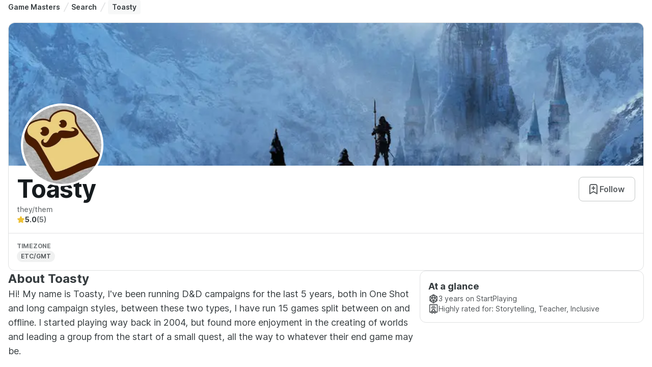

--- FILE ---
content_type: text/html; charset=utf-8
request_url: https://startplaying.games/gm/toastydungeons
body_size: 11332
content:
<!DOCTYPE html><html><head><meta charSet="utf-8" data-next-head=""/><meta name="viewport" content="width=device-width" data-next-head=""/><title data-next-head="">Professional Game Master - Toasty | StartPlaying</title><meta name="robots" content="index,follow" data-next-head=""/><meta name="description" content="Hi!  My name is Toasty, I&#x27;ve been running D&amp;D campaigns for the last 5 years, both in One Shot and long campaign styles, between these two types, I have run 15 games split between on and offline.  I started playing way back in 2004, but found more enjoyment in the creating of worlds and leading a group from the start of a small quest, all the way to whatever their end game may be.

All campaigns are &#x27;starters.&#x27;  Once session zero is complete the storyline will be changed to incorporate every player&#x27;s backstory, building them into the world in a bit more depth." data-next-head=""/><meta name="twitter:card" content="summary_large_image" data-next-head=""/><meta name="twitter:site" content="@startplaying" data-next-head=""/><meta property="og:title" content="Professional Game Master - Toasty | StartPlaying" data-next-head=""/><meta property="og:description" content="Hi!  My name is Toasty, I&#x27;ve been running D&amp;D campaigns for the last 5 years, both in One Shot and long campaign styles, between these two types, I have run 15 games split between on and offline.  I started playing way back in 2004, but found more enjoyment in the creating of worlds and leading a group from the start of a small quest, all the way to whatever their end game may be.

All campaigns are &#x27;starters.&#x27;  Once session zero is complete the storyline will be changed to incorporate every player&#x27;s backstory, building them into the world in a bit more depth." data-next-head=""/><meta property="og:url" content="https://startplaying.games/gm/toastydungeons" data-next-head=""/><meta property="og:type" content="website" data-next-head=""/><meta property="og:image" content="https://spg-images.s3.us-west-1.amazonaws.com/ab23be12-f569-432d-82ac-50de50d8b081" data-next-head=""/><meta property="og:site_name" content="StartPlaying" data-next-head=""/><link rel="canonical" href="https://startplaying.games/gm/toastydungeons" data-next-head=""/><link rel="icon" href="/favicon-32x32.png" sizes="32x32" type="image/png" data-next-head=""/><link rel="icon" href="/favicon-16x16.png" sizes="16x16" type="image/png" data-next-head=""/><link rel="apple-touch-icon" href="/assets/apple/apple-touch-icon.png" sizes="180x180" data-next-head=""/><link rel="manifest" href="/site.webmanifest" data-next-head=""/><link data-next-font="" rel="preconnect" href="/" crossorigin="anonymous"/><link rel="preload" href="/_next/static/css/7d397f7a7356de7a.css?dpl=dpl_E2vaoEbM9kxrfziYoBLnCRiAsn5h" as="style"/><link rel="stylesheet" href="https://fonts.googleapis.com/css?family=Inter:300,400,500,700&amp;display=swap"/><link rel="stylesheet" href="/_next/static/css/7d397f7a7356de7a.css?dpl=dpl_E2vaoEbM9kxrfziYoBLnCRiAsn5h" data-n-g=""/><noscript data-n-css=""></noscript><script defer="" noModule="" src="/_next/static/chunks/polyfills-42372ed130431b0a.js?dpl=dpl_E2vaoEbM9kxrfziYoBLnCRiAsn5h"></script><script src="/_next/static/chunks/webpack-9f67bf3ff67cad1f.js?dpl=dpl_E2vaoEbM9kxrfziYoBLnCRiAsn5h" defer=""></script><script src="/_next/static/chunks/framework-dd8328f0008e9946.js?dpl=dpl_E2vaoEbM9kxrfziYoBLnCRiAsn5h" defer=""></script><script src="/_next/static/chunks/main-f13363e53fde4116.js?dpl=dpl_E2vaoEbM9kxrfziYoBLnCRiAsn5h" defer=""></script><script src="/_next/static/chunks/pages/_app-bce170b6f87ccb3e.js?dpl=dpl_E2vaoEbM9kxrfziYoBLnCRiAsn5h" defer=""></script><script src="/_next/static/chunks/3883-73437e02b70a55bc.js?dpl=dpl_E2vaoEbM9kxrfziYoBLnCRiAsn5h" defer=""></script><script src="/_next/static/chunks/4619-7465c993eca63c46.js?dpl=dpl_E2vaoEbM9kxrfziYoBLnCRiAsn5h" defer=""></script><script src="/_next/static/chunks/pages/gm/%5Bslug%5D-e81c94d8f5ccc86f.js?dpl=dpl_E2vaoEbM9kxrfziYoBLnCRiAsn5h" defer=""></script><script src="/_next/static/2kK1UUAy5TjziEcbS4P-X/_buildManifest.js?dpl=dpl_E2vaoEbM9kxrfziYoBLnCRiAsn5h" defer=""></script><script src="/_next/static/2kK1UUAy5TjziEcbS4P-X/_ssgManifest.js?dpl=dpl_E2vaoEbM9kxrfziYoBLnCRiAsn5h" defer=""></script></head><body><div id="__next"><script>((a,b,c,d,e,f,g,h)=>{let i=document.documentElement,j=["light","dark"];function k(b){var c;(Array.isArray(a)?a:[a]).forEach(a=>{let c="class"===a,d=c&&f?e.map(a=>f[a]||a):e;c?(i.classList.remove(...d),i.classList.add(f&&f[b]?f[b]:b)):i.setAttribute(a,b)}),c=b,h&&j.includes(c)&&(i.style.colorScheme=c)}if(d)k(d);else try{let a=localStorage.getItem(b)||c,d=g&&"system"===a?window.matchMedia("(prefers-color-scheme: dark)").matches?"dark":"light":a;k(d)}catch(a){}})("class","theme","light",null,["light","dark"],{"light":"_1giugq5l4"},false,true)</script><main style="height:100%;width:100%;display:flex;flex-direction:column"><div style="height:100%;overflow:auto;width:100%;display:flex;flex-direction:column"><div style="background-position:center;background-size:cover" class="_1sn9nye8 _1dzxdj5 _1dzxdj3c _1dzxdj5p _1dzxdj72z _1dzxdj1tk _1dzxdj6zm _1dzxdj1v3"><div style="background-position:center;background-size:cover" class="_1sn9nye8 _1dzxdj5 _1dzxdj3c _1dzxdj72z _1dzxdj1tk"><div style="background-position:center;background-size:cover" class="_1sn9nye8 _1dzxdj5 _1dzxdjly _1dzxdjsc _1dzxdj69 _1dzxdj3c _1dzxdj72z _1dzxdj1tk _1dzxdjhi"><div style="background-position:center;background-size:cover" class="_1sn9nye8 _1dzxdj5 _1dzxdj37 _1dzxdj72z _1dzxdj7fx _1dzxdj1tk _1dzxdj1v3 _1dzxdjfk"><script type="application/ld+json">{"@context":"https://schema.org","@type":"BreadcrumbList","itemListElement":[{"@type":"ListItem","position":1,"name":"Game Masters","item":"https://startplaying.games/hire-a-professional-dm"},{"@type":"ListItem","position":2,"name":"Search","item":"https://startplaying.games/gm-search"},{"@type":"ListItem","position":3,"name":"Toasty","item":"Toasty"}]}</script><nav class="_1dzxdj72z" aria-label="Breadcrumbs"><ol class="_1dzxdj7s _1dzxdje6 _1dzxdjkk _1dzxdjqy _1dzxdjxc _1dzxdj13q _1dzxdj1a4 _1dzxdj1gi _1dzxdj69 _1dzxdj5 _1dzxdj37 _1dzxdj1ng _1dzxdj55"><li class="_1a2oezv2 "><a href="/hire-a-professional-dm" class="_1ueuo6uq _1dzxdj69 _1dzxdj6d3 _1dzxdjp _1dzxdj1o0 _1dzxdj6mw _1dzxdj6tn _1ueuo6u17 _1dzxdj2th _1dzxdj2tt _1dzxdj2tp _1dzxdj6wd">Game Masters</a><span class="_1dzxdja _1dzxdjku"><svg xmlns="http://www.w3.org/2000/svg" width="24" height="24" viewBox="0 0 24 24" fill="none" stroke="currentColor" stroke-width="2" stroke-linecap="round" stroke-linejoin="round" class="untitled untitled-slash-divider _1qcs1qi1c _1dzxdj41 _1dzxdj5co _1dzxdj6wv _1dzxdj708"><path d="M7 22L17 2"></path></svg></span></li><li class="_1a2oezv2 "><a href="/gm-search" class="_1ueuo6uq _1dzxdj69 _1dzxdj6d3 _1dzxdjp _1dzxdj1o0 _1dzxdj6mw _1dzxdj6tn _1ueuo6u17 _1dzxdj2th _1dzxdj2tt _1dzxdj2tp _1dzxdj6wd">Search</a><span class="_1dzxdja _1dzxdjku"><svg xmlns="http://www.w3.org/2000/svg" width="24" height="24" viewBox="0 0 24 24" fill="none" stroke="currentColor" stroke-width="2" stroke-linecap="round" stroke-linejoin="round" class="untitled untitled-slash-divider _1qcs1qi1c _1dzxdj41 _1dzxdj5co _1dzxdj6wv _1dzxdj708"><path d="M7 22L17 2"></path></svg></span></li><li class="_1a2oezv2 _1a2oezv5 _1dzxdjlo _1dzxdjs2 _1dzxdj8c _1dzxdjeq _1dzxdj1x0 _1dzxdj6d1" aria-current="page"><p class="_1fs09382p _1dzxdjxc _1dzxdj13q _1dzxdj1a4 _1dzxdj1gi _1dzxdj1tp _1dzxdj2r5 _1dzxdj6wd _1fs093841 _1fs093848 _1fs09383n _1dzxdj6u9 _1dzxdj6ug _1dzxdj6tn">Toasty</p></li></ol></nav></div><div style="background-position:center;background-size:cover" class="_1sn9nye8 _1dzxdj5 _1dzxdj3c _1dzxdj72z _1dzxdj7fx _1dzxdj1tk _1dzxdj1p4"><div style="background-position:center;background-size:cover" class="_1sn9nye8 _1dzxdj5 _1dzxdj37 _1dzxdj72z _1dzxdj1tk"><div style="background-position:center;background-size:cover" class="_1sn9nye8 _1dzxdj5 _1dzxdj4pq _1dzxdj6d5 _1dzxdj6cn _1dzxdj6cs _1dzxdj3c _1dzxdj6d5 _1dzxdj72z _1dzxdj1tk _1dzxdj1p4"><div class="_1dzxdj7gg _1dzxdj72z _1dzxdj6y4"><img alt="Toasty banner" loading="lazy" decoding="async" data-nimg="fill" style="position:absolute;height:100%;width:100%;left:0;top:0;right:0;bottom:0;object-fit:cover;color:transparent;border-top-left-radius:12px;border-top-right-radius:12px" sizes="(max-width: 460px) 400px, (min-width: 461px) and (max-width: 1023px) 400px, (min-width: 1024px) 1120px, (min-width: 1375px) 1120px" srcSet="/_next/image?url=%2Fassets%2Fgm%2Fbanner%2Fbanner-3.jpeg&amp;w=16&amp;q=75 16w, /_next/image?url=%2Fassets%2Fgm%2Fbanner%2Fbanner-3.jpeg&amp;w=32&amp;q=75 32w, /_next/image?url=%2Fassets%2Fgm%2Fbanner%2Fbanner-3.jpeg&amp;w=48&amp;q=75 48w, /_next/image?url=%2Fassets%2Fgm%2Fbanner%2Fbanner-3.jpeg&amp;w=64&amp;q=75 64w, /_next/image?url=%2Fassets%2Fgm%2Fbanner%2Fbanner-3.jpeg&amp;w=96&amp;q=75 96w, /_next/image?url=%2Fassets%2Fgm%2Fbanner%2Fbanner-3.jpeg&amp;w=128&amp;q=75 128w, /_next/image?url=%2Fassets%2Fgm%2Fbanner%2Fbanner-3.jpeg&amp;w=256&amp;q=75 256w, /_next/image?url=%2Fassets%2Fgm%2Fbanner%2Fbanner-3.jpeg&amp;w=384&amp;q=75 384w, /_next/image?url=%2Fassets%2Fgm%2Fbanner%2Fbanner-3.jpeg&amp;w=640&amp;q=75 640w, /_next/image?url=%2Fassets%2Fgm%2Fbanner%2Fbanner-3.jpeg&amp;w=750&amp;q=75 750w, /_next/image?url=%2Fassets%2Fgm%2Fbanner%2Fbanner-3.jpeg&amp;w=828&amp;q=75 828w, /_next/image?url=%2Fassets%2Fgm%2Fbanner%2Fbanner-3.jpeg&amp;w=1080&amp;q=75 1080w, /_next/image?url=%2Fassets%2Fgm%2Fbanner%2Fbanner-3.jpeg&amp;w=1200&amp;q=75 1200w, /_next/image?url=%2Fassets%2Fgm%2Fbanner%2Fbanner-3.jpeg&amp;w=1920&amp;q=75 1920w, /_next/image?url=%2Fassets%2Fgm%2Fbanner%2Fbanner-3.jpeg&amp;w=2048&amp;q=75 2048w, /_next/image?url=%2Fassets%2Fgm%2Fbanner%2Fbanner-3.jpeg&amp;w=3840&amp;q=75 3840w" src="/_next/image?url=%2Fassets%2Fgm%2Fbanner%2Fbanner-3.jpeg&amp;w=3840&amp;q=75"/><div style="position:absolute;left:24px;bottom:-40px;background-color:white;border:4px solid white;border-radius:50%;overflow:hidden"><span><div class="_1dzxdj1xl _1dzxdj1uo _1dzxdj7gg _1dzxdj6xl _1dzxdj70y"><div class="_1dzxdj6zm _1dzxdj72z _1dzxdj7gg _1dzxdja _19q7z4dn _19q7z4dw _19q7z4dy"><img alt="" loading="lazy" decoding="async" data-nimg="fill" class="_19q7z4d12 _1dzxdj6zm _1dzxdj72z _19q7z4d10 _19q7z4d16" style="position:absolute;height:100%;width:100%;left:0;top:0;right:0;bottom:0;color:transparent" sizes="(max-width: 460px) 200px, (min-width: 461px) and (max-width: 1023px) 200px, (min-width: 1024px) 200px, (min-width: 1375px) 200px" srcSet="/_next/image?url=https%3A%2F%2Fspg-images.s3.us-west-1.amazonaws.com%2Fab23be12-f569-432d-82ac-50de50d8b081&amp;w=16&amp;q=75 16w, /_next/image?url=https%3A%2F%2Fspg-images.s3.us-west-1.amazonaws.com%2Fab23be12-f569-432d-82ac-50de50d8b081&amp;w=32&amp;q=75 32w, /_next/image?url=https%3A%2F%2Fspg-images.s3.us-west-1.amazonaws.com%2Fab23be12-f569-432d-82ac-50de50d8b081&amp;w=48&amp;q=75 48w, /_next/image?url=https%3A%2F%2Fspg-images.s3.us-west-1.amazonaws.com%2Fab23be12-f569-432d-82ac-50de50d8b081&amp;w=64&amp;q=75 64w, /_next/image?url=https%3A%2F%2Fspg-images.s3.us-west-1.amazonaws.com%2Fab23be12-f569-432d-82ac-50de50d8b081&amp;w=96&amp;q=75 96w, /_next/image?url=https%3A%2F%2Fspg-images.s3.us-west-1.amazonaws.com%2Fab23be12-f569-432d-82ac-50de50d8b081&amp;w=128&amp;q=75 128w, /_next/image?url=https%3A%2F%2Fspg-images.s3.us-west-1.amazonaws.com%2Fab23be12-f569-432d-82ac-50de50d8b081&amp;w=256&amp;q=75 256w, /_next/image?url=https%3A%2F%2Fspg-images.s3.us-west-1.amazonaws.com%2Fab23be12-f569-432d-82ac-50de50d8b081&amp;w=384&amp;q=75 384w, /_next/image?url=https%3A%2F%2Fspg-images.s3.us-west-1.amazonaws.com%2Fab23be12-f569-432d-82ac-50de50d8b081&amp;w=640&amp;q=75 640w, /_next/image?url=https%3A%2F%2Fspg-images.s3.us-west-1.amazonaws.com%2Fab23be12-f569-432d-82ac-50de50d8b081&amp;w=750&amp;q=75 750w, /_next/image?url=https%3A%2F%2Fspg-images.s3.us-west-1.amazonaws.com%2Fab23be12-f569-432d-82ac-50de50d8b081&amp;w=828&amp;q=75 828w, /_next/image?url=https%3A%2F%2Fspg-images.s3.us-west-1.amazonaws.com%2Fab23be12-f569-432d-82ac-50de50d8b081&amp;w=1080&amp;q=75 1080w, /_next/image?url=https%3A%2F%2Fspg-images.s3.us-west-1.amazonaws.com%2Fab23be12-f569-432d-82ac-50de50d8b081&amp;w=1200&amp;q=75 1200w, /_next/image?url=https%3A%2F%2Fspg-images.s3.us-west-1.amazonaws.com%2Fab23be12-f569-432d-82ac-50de50d8b081&amp;w=1920&amp;q=75 1920w, /_next/image?url=https%3A%2F%2Fspg-images.s3.us-west-1.amazonaws.com%2Fab23be12-f569-432d-82ac-50de50d8b081&amp;w=2048&amp;q=75 2048w, /_next/image?url=https%3A%2F%2Fspg-images.s3.us-west-1.amazonaws.com%2Fab23be12-f569-432d-82ac-50de50d8b081&amp;w=3840&amp;q=75 3840w" src="/_next/image?url=https%3A%2F%2Fspg-images.s3.us-west-1.amazonaws.com%2Fab23be12-f569-432d-82ac-50de50d8b081&amp;w=3840&amp;q=75"/></div></div></span></div></div><div style="background-position:center;background-size:cover" class="_1sn9nye8 _1dzxdj5 _1dzxdj3c _1dzxdj72z _1dzxdj1tk"><div style="background-position:center;background-size:cover" class="_1sn9nye8 _1dzxdj5 _1dzxdj96 _1dzxdjfk _1dzxdjly _1dzxdjsc _1dzxdj3c _1dzxdj72z _1dzxdj1tk _1dzxdj1o0"><div style="background-position:center;background-size:cover" class="_1sn9nye8 _1dzxdj5 _1dzxdj3c _1dzxdj72z _1dzxdj1tk"><div style="background-position:center;background-size:cover" class="_1sn9nye8 _1dzxdj5 _1dzxdj69 _1dzxdj37 _1dzxdj5p _1dzxdj72z _1dzxdj1tk"><div style="background-position:center;background-size:cover" class="_1sn9nye8 _1dzxdj5 _1dzxdj1e _1dzxdj37 _1dzxdj72z _1dzxdj1tk"><h1 class="d1y2pv1o _1dzxdjxc _1dzxdj13q _1dzxdj1a4 _1dzxdj1gi _1dzxdj1tp _1dzxdj2qy _1dzxdj6wf _1dzxdj6ux _1dzxdj6vm _1dzxdj6vy _1dzxdj6u9 _1dzxdj6ud _1dzxdj6u9 _1dzxdj6ux _1dzxdj6vm _1dzxdj6vy">Toasty</h1></div><div style="background-position:center;background-size:cover" class="_1sn9nye8 _1dzxdj5 _1dzxdj37 _1dzxdj732 _1dzxdj1tk _1dzxdj1oa _1dzxdj6x2"><button class="_1xjz8am12 _1dzxdj5 _1dzxdj69 _1dzxdj1o0 _1dzxdj6d3 _1dzxdj6cs _1dzxdj4do _1dzxdj7g1 _1dzxdj7g4 _1dzxdj6mw _1xjz8am16 _1xjz8am4 _1xjz8am1e _1dzxdj5a _1xjz8am1f _1dzxdj6tr _1dzxdj6cn _1dzxdj6wb _1dzxdj222 _1dzxdj22l _1dzxdj22c _1dzxdj22o _1dzxdj22w _1dzxdj4dv _1dzxdj4ee _1dzxdj4e5 _1dzxdj4eh _1dzxdj4ep _1dzxdj2uu _1dzxdj2vd _1dzxdj2v4 _1dzxdj2vg _1dzxdj2vo _1dzxdj4uz _1dzxdj4vi _1dzxdj4v9 _1dzxdj4vl _1dzxdj4vt _1dzxdjm3 _1dzxdjsh _1dzxdj91 _1dzxdjff" type="button"><div style="margin-left:-4px"><svg xmlns="http://www.w3.org/2000/svg" width="24" height="24" viewBox="0 0 24 24" fill="none" stroke="currentColor" stroke-width="2" stroke-linecap="round" stroke-linejoin="round" class="untitled untitled-bookmark-add _1qcs1qi1c _1dzxdj41 _1dzxdj5k2 _1dzxdj6ww _1dzxdj709"><path d="M12 13V7M9 10H15M19 21V7.8C19 6.11984 19 5.27976 18.673 4.63803C18.3854 4.07354 17.9265 3.6146 17.362 3.32698C16.7202 3 15.8802 3 14.2 3H9.8C8.11984 3 7.27976 3 6.63803 3.32698C6.07354 3.6146 5.6146 4.07354 5.32698 4.63803C5 5.27976 5 6.11984 5 7.8V21L12 17L19 21Z"></path></svg></div>Follow</button></div></div><p class="_1fs09382p _1dzxdjxc _1dzxdj13q _1dzxdj1a4 _1dzxdj1gi _1dzxdj1tp _1dzxdj2rj _1dzxdj6wc _1fs093841 _1fs093848 _1fs09383n _1dzxdj6u9 _1dzxdj6ue _1dzxdj6tm">they/them</p></div><div style="background-position:center;background-size:cover" class="_1sn9nye8 _1dzxdj5 _1dzxdj69 _1dzxdj37 _1dzxdj72z _1dzxdj1tk _1dzxdj1ng"><div style="background-position:center;background-size:cover" class="_1sn9nye8 _1dzxdj5 _1dzxdj69 _1dzxdj37 _1dzxdj732 _1dzxdj1tk _1dzxdj1ng"><svg xmlns="http://www.w3.org/2000/svg" width="24" height="24" viewBox="0 0 24 24" fill="none" stroke="currentColor" stroke-width="2" stroke-linecap="round" stroke-linejoin="round" class="untitled untitled-star01 _1qcs1qi1c _1dzxdj41 _1dzxdj4yv _1dzxdj5r2 _1dzxdj6wu _1dzxdj707"><path d="M11.2827 3.45332C11.5131 2.98638 11.6284 2.75291 11.7848 2.67831C11.9209 2.61341 12.0791 2.61341 12.2152 2.67831C12.3717 2.75291 12.4869 2.98638 12.7174 3.45332L14.9041 7.88328C14.9721 8.02113 15.0061 8.09006 15.0558 8.14358C15.0999 8.19096 15.1527 8.22935 15.2113 8.25662C15.2776 8.28742 15.3536 8.29854 15.5057 8.32077L20.397 9.03571C20.9121 9.11099 21.1696 9.14863 21.2888 9.27444C21.3925 9.38389 21.4412 9.5343 21.4215 9.68377C21.3988 9.85558 21.2124 10.0372 20.8395 10.4004L17.3014 13.8464C17.1912 13.9538 17.136 14.0076 17.1004 14.0715C17.0689 14.128 17.0487 14.1902 17.0409 14.2545C17.0321 14.3271 17.0451 14.403 17.0711 14.5547L17.906 19.4221C17.994 19.9355 18.038 20.1922 17.9553 20.3445C17.8833 20.477 17.7554 20.57 17.6071 20.5975C17.4366 20.6291 17.2061 20.5078 16.7451 20.2654L12.3724 17.9658C12.2361 17.8942 12.168 17.8584 12.0962 17.8443C12.0327 17.8318 11.9673 17.8318 11.9038 17.8443C11.832 17.8584 11.7639 17.8942 11.6277 17.9658L7.25492 20.2654C6.79392 20.5078 6.56341 20.6291 6.39297 20.5975C6.24468 20.57 6.11672 20.477 6.04474 20.3445C5.962 20.1922 6.00603 19.9355 6.09407 19.4221L6.92889 14.5547C6.95491 14.403 6.96793 14.3271 6.95912 14.2545C6.95132 14.1902 6.93111 14.128 6.89961 14.0715C6.86402 14.0076 6.80888 13.9538 6.69859 13.8464L3.16056 10.4004C2.78766 10.0372 2.60121 9.85558 2.57853 9.68377C2.55879 9.5343 2.60755 9.38389 2.71125 9.27444C2.83044 9.14863 3.08797 9.11099 3.60304 9.03571L8.49431 8.32077C8.64642 8.29854 8.72248 8.28742 8.78872 8.25662C8.84736 8.22935 8.90016 8.19096 8.94419 8.14358C8.99391 8.09006 9.02793 8.02113 9.09597 7.88328L11.2827 3.45332Z"></path></svg><p class="_1fs09382p _1dzxdjxc _1dzxdj13q _1dzxdj1a4 _1dzxdj1gi _1dzxdj1tp _1dzxdj2r5 _1dzxdj6wc _1fs093841 _1fs093848 _1fs09383n _1dzxdj6u9 _1dzxdj6ud _1dzxdj6to">5.0</p><p class="_1fs09382p _1dzxdjxc _1dzxdj13q _1dzxdj1a4 _1dzxdj1gi _1dzxdj1tp _1dzxdj2rj _1dzxdj6wc _1fs093841 _1fs093848 _1fs09383n _1dzxdj6u9 _1dzxdj6ud _1dzxdj6to">(5)</p></div></div></div><div data-orientation="horizontal" role="none" class="_6fltty7 _1dzxdj41 _1dzxdj2h8 _6fltty4"></div><div style="background-position:center;background-size:cover" class="_1sn9nye8 _1dzxdj5 _1dzxdj96 _1dzxdjfk _1dzxdjly _1dzxdjsc _1dzxdj37 _1dzxdj72z _1dzxdj4g _1dzxdj1tk _1dzxdj1ok"><div style="background-position:center;background-size:cover" class="_1sn9nye8 _1dzxdj5 _1dzxdj3c _1dzxdj732 _1dzxdj1tk _1dzxdj1o0"><p class="_1fs09382p _1dzxdjxc _1dzxdj13q _1dzxdj1a4 _1dzxdj1gi _1dzxdj1tp _1dzxdj2rj _1dzxdj6wc _1fs093840 _1fs093848 _1fs09383n _1dzxdj1uj _1dzxdj6u9 _1dzxdj6ud _1dzxdj6tj _1dzxdj1uj _1dzxdj6w9">Timezone</p><div class="_1efp03ey _1dzxdjp _1dzxdj69 _1dzxdj1ng _1dzxdj6d6 _1dzxdj76b _1dzxdj41 _1dzxdj732 _1dzxdj1tu _1dzxdj1uj _1dzxdj7fx _1efp03e15 _1efp03e1j _1efp03e1d _1efp03e1f _1efp03e1h _1dzxdjlo _1dzxdjs2 _1dzxdj82 _1dzxdjeg _1dzxdj2lp"><span class="_1efp03e1x _1dzxdj6ti _1dzxdj6wd _1dzxdj1ut _1dzxdj6we _1efp03e20 _1efp03e23 _1dzxdj2rc" title="Etc/gmt">Etc/gmt</span></div></div></div></div></div></div><div style="background-position:center;background-size:cover" class="_1sn9nye8 _1dzxdj5 _1dzxdj37 _1dzxdj72z _1dzxdj1tk"><div style="background-position:center;background-size:cover" class="_1sn9nye8 _1dzxdj5 _1dzxdj3c _1dzxdj72z _1dzxdj1tk _1dzxdj1ok"><div style="background-position:center;background-size:cover" class="_1sn9nye8 _1dzxdj5 _1dzxdj37 _1dzxdj72z _1dzxdj1tk _1dzxdj1p4"><div style="background-position:center;background-size:cover" class="_1sn9nye8 _1dzxdj5 _1dzxdj3c _1dzxdj72z _1dzxdj1tk _1dzxdj1oa"><h2 class="d1y2pv1o _1dzxdjxc _1dzxdj13q _1dzxdj1a4 _1dzxdj1gi _1dzxdj1tp _1dzxdj2r5 _1dzxdj6wf _1dzxdj6uu _1dzxdj6vj _1dzxdj6u9 _1dzxdj6ud _1dzxdj6u9 _1dzxdj6uu _1dzxdj6vj">About Toasty</h2><p class="_1fs09382p _1dzxdjxc _1dzxdj13q _1dzxdj1a4 _1dzxdj1gi _1dzxdj1tp _1dzxdj2r5 _1dzxdj6wc _1fs093843 _1fs093848 _1fs09383n _1dzxdj6u9 _1dzxdj6uf _1dzxdj6tt">Hi!  My name is Toasty, I&#x27;ve been running D&amp;D campaigns for the last 5 years, both in One Shot and long campaign styles, between these two types, I have run 15 games split between on and offline.  I started playing way back in 2004, but found more enjoyment in the creating of worlds and leading a group from the start of a small quest, all the way to whatever their end game may be.

All campaigns are &#x27;starters.&#x27;  Once session zero is complete the storyline will be changed to incorporate every player&#x27;s backstory, building them into the world in a bit more depth.</p></div><div style="background-position:center;background-size:cover" class="_1sn9nye8 _1dzxdj5 _1dzxdj3c _1dzxdj41 _1dzxdj71y _1dzxdj1tk _1dzxdj1ok"><div style="background-position:center;background-size:cover" class="_1sn9nye8 _1dzxdj5 _1dzxdj4pq _1dzxdj6d5 _1dzxdj6cn _1dzxdj6cs _1dzxdj96 _1dzxdjfk _1dzxdjly _1dzxdjsc _1dzxdj3c _1dzxdj6d5 _1dzxdj72z _1dzxdj1tk _1dzxdj6zv _1dzxdj1oa"><p class="_1fs09382p _1dzxdjxc _1dzxdj13q _1dzxdj1a4 _1dzxdj1gi _1dzxdj1tp _1dzxdj2r5 _1dzxdj6wc _1fs093843 _1fs093848 _1fs09383n _1dzxdj6u9 _1dzxdj6ud _1dzxdj6tw">At a glance</p><div style="background-position:center;background-size:cover" class="_1sn9nye8 _1dzxdj5 _1dzxdj7g3 _1dzxdj37 _1dzxdj72z _1dzxdj1tk _1dzxdj1ng"><svg class="_1qcs1qi1c _1dzxdj41 _1dzxdj4sn _1dzxdj6wv _1dzxdj708" width="24" height="24" viewBox="0 0 24 24" fill="none" stroke="currentColor" stroke-width="1.8" xmlns="http://www.w3.org/2000/svg"><path d="M3.60001 7.1999L12 2.3999M3.60001 7.1999V16.7999M3.60001 7.1999L8.40001 9.5999M12 2.3999L20.4 7.1999M12 2.3999L8.40001 9.5999M12 2.3999L15.6 9.5999M20.4 7.1999V16.7999M20.4 7.1999L15.6 9.5999M20.4 16.7999L12 22.1999M20.4 16.7999L15.6 9.5999M20.4 16.7999L12 17.3999M12 22.1999L3.60001 16.7999M12 22.1999V17.3999M3.60001 16.7999L8.40001 9.5999M3.60001 16.7999L12 17.3999M8.40001 9.5999H15.6M8.40001 9.5999L12 17.3999M15.6 9.5999L12 17.3999" stroke="inherit" stroke-width="inherit" stroke-linecap="round" stroke-linejoin="round"></path></svg><p class="_1fs09382p _1dzxdjxc _1dzxdj13q _1dzxdj1a4 _1dzxdj1gi _1dzxdj1tp _1dzxdj2rc _1dzxdj6wc _1fs093841 _1fs093848 _1fs09383n _1dzxdj6u9 _1dzxdj6uf _1dzxdj6tl">3 years<!-- --> on StartPlaying</p></div><div style="background-position:center;background-size:cover" class="_1sn9nye8 _1dzxdj5 _1dzxdj7g3 _1dzxdj37 _1dzxdj72z _1dzxdj1tk _1dzxdj1ng"><svg xmlns="http://www.w3.org/2000/svg" width="24" height="24" viewBox="0 0 24 24" fill="none" stroke="currentColor" stroke-width="2" stroke-linecap="round" stroke-linejoin="round" class="untitled untitled-certificate01 _1qcs1qi1c _1dzxdj41 _1dzxdj4sn _1dzxdj6wv _1dzxdj708"><path d="M6.5 20H5C3.89543 20 3 19.1046 3 18V4C3 2.89543 3.89543 2 5 2H19C20.1046 2 21 2.89543 21 4V18C21 19.1046 20.1046 20 19 20H17.5M12 19C13.6569 19 15 17.6569 15 16C15 14.3431 13.6569 13 12 13C10.3431 13 9 14.3431 9 16C9 17.6569 10.3431 19 12 19ZM12 19L12.0214 18.9998L8.82867 22.1926L6.00024 19.3641L9.01965 16.3447M12 19L15.1928 22.1926L18.0212 19.3641L15.0018 16.3447M9 6H15M7 9.5H17"></path></svg><p class="_1fs09382p _1dzxdjxc _1dzxdj13q _1dzxdj1a4 _1dzxdj1gi _1dzxdj1tp _1dzxdj2rc _1dzxdj6wc _1fs093841 _1fs093848 _1fs09383n _1dzxdj6u9 _1dzxdj6uf _1dzxdj6tl">Highly rated for:<!-- --> <!-- -->Storytelling, Teacher, Inclusive</p></div></div></div></div></div></div><div data-orientation="horizontal" role="none" class="_6fltty7 _1dzxdj41 _1dzxdj2h8 _6fltty4"></div><div style="background-position:center;background-size:cover" class="_1sn9nye8 _1dzxdj5 _1dzxdj37 _1dzxdj72z _1dzxdj1tk"><div style="background-position:center;background-size:cover" class="_1sn9nye8 _1dzxdj5 _1dzxdj5a _1dzxdj69 _1dzxdj37 _1dzxdj72z _1dzxdj1tk"><div class="_1gaxdko5 _1gaxdko6 _1gaxdko9 _1dzxdj6ww _1dzxdj709 _1gaxdkod"></div></div></div><div data-orientation="horizontal" role="none" class="_6fltty7 _1dzxdj41 _1dzxdj2h8 _6fltty4"></div><div style="background-position:center;background-size:cover" class="_1sn9nye8 _1dzxdj5 _1dzxdj37 _1dzxdj72z _1dzxdj1tk"><div style="background-position:center;background-size:cover" class="_1sn9nye8 _1dzxdj5 _1dzxdj3c _1dzxdj72z _1dzxdj1tk _1dzxdj1ok"><div style="background-position:center;background-size:cover" class="_1sn9nye8 _1dzxdj5 _1dzxdj3c _1dzxdj72z _1dzxdj1tk _1dzxdj1oa"><h2 class="d1y2pv1o _1dzxdjxc _1dzxdj13q _1dzxdj1a4 _1dzxdj1gi _1dzxdj1tp _1dzxdj2r5 _1dzxdj6wf _1dzxdj6uu _1dzxdj6vj _1dzxdj6u9 _1dzxdj6ud _1dzxdj6u9 _1dzxdj6uu _1dzxdj6vj">How Toasty runs games</h2><p class="_1fs09382p _1dzxdjxc _1dzxdj13q _1dzxdj1a4 _1dzxdj1gi _1dzxdj1tp _1dzxdj2r5 _1dzxdj6wc _1fs093843 _1fs093848 _1fs09383n _1dzxdj6u9 _1dzxdj6uf _1dzxdj6tt">In my past, I always loved the Roleplay aspect of TTRPG&#x27;s, the chance to slip into another world and life was always a fantastic escape, as I grew combat became more integral, with dungeon crawls being the order of the day.

Growing into the role of a DM, combat and roleplay evolved into something else.  Combat became more involved, trying out different things and learning new aspects about how to balance fights to give players a chance to feel like bad-**sses, carving through Goblins, all the way to pyrrhic victories in the end game when beating the big bad costs everything.

Roleplay became its own challenge,  finding the balance with NPCs that support the team without becoming their own full character, while still making individual NPCs memorable, I might not be the best at voices, but I&#x27;ll make sure they stand out.

Storyline building is one thing I&#x27;ve grown to love in particular, taking aspects from the players backstory and fleshing out the world around them.  This is something I aim to do in all games, once session zero is completed, I go back and modify the backstory to include everyone, after all you&#x27;re ALL the heroes, not just another person on the street.

While I&#x27;ve only got a couple of games listed at the moment, I&#x27;m always happy to learn more!  If you have a preferred game system and a group looking for a Games Master that is happy to give you a unique story, look no further!</p></div></div></div><div data-orientation="horizontal" role="none" class="_6fltty7 _1dzxdj41 _1dzxdj2h8 _6fltty4"></div><div style="background-position:center;background-size:cover" class="_1sn9nye8 _1dzxdj5 _1dzxdj37 _1dzxdj72z _1dzxdj1tk"><div style="background-position:center;background-size:cover" class="_1sn9nye8 _1dzxdj5 _1dzxdj3c _1dzxdj72z _1dzxdj1tk _1dzxdj1ok"><h2 class="d1y2pv1o _1dzxdjxc _1dzxdj13q _1dzxdj1a4 _1dzxdj1gi _1dzxdj1tp _1dzxdj2r5 _1dzxdj6wf _1dzxdj6uu _1dzxdj6vj _1dzxdj6u9 _1dzxdj6ud _1dzxdj6u9 _1dzxdj6uu _1dzxdj6vj">Toasty&#x27;s Preferences</h2><div style="background-position:center;background-size:cover" class="_1sn9nye8 _1dzxdj5 _1dzxdj3c _1dzxdj72z _1dzxdj1tk _1dzxdj1oa"><p class="_1fs09382p _1dzxdjxc _1dzxdj13q _1dzxdj1a4 _1dzxdj1gi _1dzxdj1tp _1dzxdj2rc _1dzxdj6wc _1fs093844 _1fs093848 _1fs09383n _1dzxdj6u9 _1dzxdj6ud _1dzxdj6u0">Systems</p><div style="background-position:center;background-size:cover" class="_1sn9nye8 _1dzxdj5 _1dzxdj37 _1dzxdj72z _1dzxdj4g _1dzxdj1tk _1dzxdj1o0"><a style="text-decoration:none;color:inherit" target="_self" href="/play/dungeons-and-dragons-5e"><div class="_1efp03ey _1dzxdjp _1dzxdj69 _1dzxdj1ng _1dzxdj6d6 _1dzxdj76b _1dzxdj41 _1dzxdj732 _1dzxdj1tu _1dzxdj1uj _1efp03e15 _1efp03e1j _1efp03e1d _1efp03e1f _1efp03e1h _1dzxdjlo _1dzxdjs2 _1dzxdj82 _1dzxdjeg _1dzxdj2lp _1dzxdj4sn _1dzxdj4sl"><span class="_1efp03e1x _1dzxdj6ti _1dzxdj6wd _1dzxdj1ut _1dzxdj6we _1efp03e21 _1efp03e23 _1dzxdj2rc _1dzxdj2ra _1dzxdj3kp _1dzxdj3kn _1dzxdj6wi" title="Dungeons &amp; Dragons 5e">Dungeons &amp; Dragons 5e</span></div></a><a style="text-decoration:none;color:inherit" target="_self" href="/play/call-of-cthulhu"><div class="_1efp03ey _1dzxdjp _1dzxdj69 _1dzxdj1ng _1dzxdj6d6 _1dzxdj76b _1dzxdj41 _1dzxdj732 _1dzxdj1tu _1dzxdj1uj _1efp03e15 _1efp03e1j _1efp03e1d _1efp03e1f _1efp03e1h _1dzxdjlo _1dzxdjs2 _1dzxdj82 _1dzxdjeg _1dzxdj2lp _1dzxdj4sn _1dzxdj4sl"><span class="_1efp03e1x _1dzxdj6ti _1dzxdj6wd _1dzxdj1ut _1dzxdj6we _1efp03e21 _1efp03e23 _1dzxdj2rc _1dzxdj2ra _1dzxdj3kp _1dzxdj3kn _1dzxdj6wi" title="Call of Cthulhu">Call of Cthulhu</span></div></a><a style="text-decoration:none;color:inherit" target="_self" href="/play/lancer"><div class="_1efp03ey _1dzxdjp _1dzxdj69 _1dzxdj1ng _1dzxdj6d6 _1dzxdj76b _1dzxdj41 _1dzxdj732 _1dzxdj1tu _1dzxdj1uj _1efp03e15 _1efp03e1j _1efp03e1d _1efp03e1f _1efp03e1h _1dzxdjlo _1dzxdjs2 _1dzxdj82 _1dzxdjeg _1dzxdj2lp _1dzxdj4sn _1dzxdj4sl"><span class="_1efp03e1x _1dzxdj6ti _1dzxdj6wd _1dzxdj1ut _1dzxdj6we _1efp03e21 _1efp03e23 _1dzxdj2rc _1dzxdj2ra _1dzxdj3kp _1dzxdj3kn _1dzxdj6wi" title="Lancer">Lancer</span></div></a></div></div><div style="background-position:center;background-size:cover" class="_1sn9nye8 _1dzxdj5 _1dzxdj3c _1dzxdj72z _1dzxdj1tk _1dzxdj1oa"><p class="_1fs09382p _1dzxdjxc _1dzxdj13q _1dzxdj1a4 _1dzxdj1gi _1dzxdj1tp _1dzxdj2rc _1dzxdj6wc _1fs093844 _1fs093848 _1fs09383n _1dzxdj6u9 _1dzxdj6ud _1dzxdj6u0">Platforms</p><div style="background-position:center;background-size:cover" class="_1sn9nye8 _1dzxdj5 _1dzxdj37 _1dzxdj72z _1dzxdj4g _1dzxdj1tk _1dzxdj1o0"><a style="text-decoration:none;color:inherit" target="_self" href="/play/discord"><div class="_1efp03ey _1dzxdjp _1dzxdj69 _1dzxdj1ng _1dzxdj6d6 _1dzxdj76b _1dzxdj41 _1dzxdj732 _1dzxdj1tu _1dzxdj1uj _1efp03e15 _1efp03e1j _1efp03e1d _1efp03e1f _1efp03e1h _1dzxdjlo _1dzxdjs2 _1dzxdj82 _1dzxdjeg _1dzxdj2lp _1dzxdj4sn _1dzxdj4sl"><span class="_1efp03e1x _1dzxdj6ti _1dzxdj6wd _1dzxdj1ut _1dzxdj6we _1efp03e21 _1efp03e23 _1dzxdj2rc _1dzxdj2ra _1dzxdj3kp _1dzxdj3kn _1dzxdj6wi" title="Discord">Discord</span></div></a><a style="text-decoration:none;color:inherit" target="_self" href="/play/roll20"><div class="_1efp03ey _1dzxdjp _1dzxdj69 _1dzxdj1ng _1dzxdj6d6 _1dzxdj76b _1dzxdj41 _1dzxdj732 _1dzxdj1tu _1dzxdj1uj _1efp03e15 _1efp03e1j _1efp03e1d _1efp03e1f _1efp03e1h _1dzxdjlo _1dzxdjs2 _1dzxdj82 _1dzxdjeg _1dzxdj2lp _1dzxdj4sn _1dzxdj4sl"><span class="_1efp03e1x _1dzxdj6ti _1dzxdj6wd _1dzxdj1ut _1dzxdj6we _1efp03e21 _1efp03e23 _1dzxdj2rc _1dzxdj2ra _1dzxdj3kp _1dzxdj3kn _1dzxdj6wi" title="Roll20">Roll20</span></div></a></div></div></div></div><div data-orientation="horizontal" role="none" class="_6fltty7 _1dzxdj41 _1dzxdj2h8 _6fltty4"></div><div style="background-position:center;background-size:cover" class="_1sn9nye8 _1dzxdj5 _1dzxdj37 _1dzxdj72z _1dzxdj1tk"><div style="background-position:center;background-size:cover" class="_1sn9nye8 _1dzxdj5 _1dzxdj3c _1dzxdj72z _1dzxdj1tk _1dzxdj1ok"><h5 class="d1y2pv1o _1dzxdjxc _1dzxdj13q _1dzxdj1a4 _1dzxdj1gi _1dzxdj1tp _1dzxdj2r5 _1dzxdj6wf _1dzxdj6uu _1dzxdj6vj _1dzxdj6u9 _1dzxdj6ud _1dzxdj6u9 _1dzxdj6uu _1dzxdj6vj">Toasty&#x27;s games</h5><div dir="ltr" data-orientation="horizontal" class="_1o8ughb5 _1dzxdj5 _1dzxdj6zm _1dzxdj55 _1dzxdj72z _1dzxdj3c _1dzxdj1ut"><div role="tablist" aria-orientation="horizontal" class="_1o8ughbp _1o8ughbb _1dzxdj69 _1dzxdj5 _1dzxdj1oa _1dzxdj7tg _1dzxdj55 _1dzxdj37 _1dzxdj1vn _1dzxdj72z _1o8ughbv _1dzxdj7gg" data-orientation="horizontal" tabindex="-1" style="outline:none"><button type="button" role="tab" aria-selected="true" aria-controls="radix-«Rf9kqpbam»-content-all" data-state="active" id="radix-«Rf9kqpbam»-trigger-all" class="_1o8ughb18 _1dzxdjl4 _1dzxdjri _1dzxdjxc _1dzxdj13q _1dzxdj1a4 _1dzxdj1gi _1dzxdj69 _1dzxdj1xl _1dzxdj6cq _1dzxdj3eo _1dzxdj3f0 _1dzxdj7g1 _1dzxdj5 _1dzxdj1ng _1dzxdj19 _1dzxdj37 _1dzxdj4b _1dzxdj6nj _1dzxdjff _1dzxdj6wd _1o8ughb13 _1dzxdj6tn" data-orientation="horizontal" tabindex="-1" data-radix-collection-item="">All</button><button type="button" role="tab" aria-selected="false" aria-controls="radix-«Rf9kqpbam»-content-campaigns" data-state="inactive" id="radix-«Rf9kqpbam»-trigger-campaigns" class="_1o8ughb18 _1dzxdjl4 _1dzxdjri _1dzxdjxc _1dzxdj13q _1dzxdj1a4 _1dzxdj1gi _1dzxdj69 _1dzxdj1xl _1dzxdj6cq _1dzxdj3eo _1dzxdj3f0 _1dzxdj7g1 _1dzxdj5 _1dzxdj1ng _1dzxdj19 _1dzxdj37 _1dzxdj4b _1dzxdj6nj _1dzxdjff _1dzxdj6wd _1o8ughb13 _1dzxdj6tn" data-orientation="horizontal" tabindex="-1" data-radix-collection-item="">Campaigns</button><button type="button" role="tab" aria-selected="false" aria-controls="radix-«Rf9kqpbam»-content-one-shots" data-state="inactive" id="radix-«Rf9kqpbam»-trigger-one-shots" class="_1o8ughb18 _1dzxdjl4 _1dzxdjri _1dzxdjxc _1dzxdj13q _1dzxdj1a4 _1dzxdj1gi _1dzxdj69 _1dzxdj1xl _1dzxdj6cq _1dzxdj3eo _1dzxdj3f0 _1dzxdj7g1 _1dzxdj5 _1dzxdj1ng _1dzxdj19 _1dzxdj37 _1dzxdj4b _1dzxdj6nj _1dzxdjff _1dzxdj6wd _1o8ughb13 _1dzxdj6tn" data-orientation="horizontal" tabindex="-1" data-radix-collection-item="">One-shots</button></div><div class="_1o8ughb1f _1o8ughb1g"><div data-orientation="horizontal" role="none" class="_6fltty7 _1dzxdj41 _1dzxdj2hf _6fltty4"></div></div><div data-state="active" data-orientation="horizontal" role="tabpanel" aria-labelledby="radix-«Rf9kqpbam»-trigger-all" id="radix-«Rf9kqpbam»-content-all" tabindex="0" class="_1o8ughb1l _1dzxdj1e _1dzxdj1v3" style="animation-duration:0s"><div style="background-position:center;background-size:cover" class="_1sn9nye8 _1dzxdj5 _1dzxdj96 _1dzxdjfk _1dzxdjly _1dzxdjsc _1dzxdj5a _1dzxdj69 _1dzxdj37 _1dzxdj72z _1dzxdj1tk"><div class="_1gaxdko5 _1gaxdko6 _1gaxdkob _1dzxdj6x6 _1dzxdj70j _1gaxdkof"></div></div></div><div data-state="inactive" data-orientation="horizontal" role="tabpanel" aria-labelledby="radix-«Rf9kqpbam»-trigger-campaigns" hidden="" id="radix-«Rf9kqpbam»-content-campaigns" tabindex="0" class="_1o8ughb1l _1dzxdj1e _1dzxdj1v3"></div><div data-state="inactive" data-orientation="horizontal" role="tabpanel" aria-labelledby="radix-«Rf9kqpbam»-trigger-one-shots" hidden="" id="radix-«Rf9kqpbam»-content-one-shots" tabindex="0" class="_1o8ughb1l _1dzxdj1e _1dzxdj1v3"></div></div></div></div></div></div></div><footer><div style="background-position:center;background-size:cover" class="_1sn9nye8 _1dzxdj5 _1dzxdjpp _1dzxdjw3 _1dzxdj2n9 _1dzxdj69 _1dzxdj3c _1dzxdj72z _1dzxdj1tk _1dzxdjau _1dzxdjgo"><div style="background-position:center;background-size:cover" class="_1sn9nye8 _1dzxdj5 _1dzxdj3c _1dzxdj72z _1dzxdj7ff _1dzxdj1tk _1dzxdj1py"><div style="background-position:center;background-size:cover" class="_1sn9nye8 _1dzxdj5 _1dzxdj37 _1dzxdj72z _1dzxdj1tk _1dzxdj1ou"><div style="background-position:center;background-size:cover" class="_1sn9nye8 _1dzxdj5 _1dzxdj3c _1dzxdj72z _1dzxdj1tk _1dzxdj1oa"><p class="_1fs09382p _1dzxdjxc _1dzxdj13q _1dzxdj1a4 _1dzxdj1gi _1dzxdj1tp _1dzxdj2sp _1dzxdj6wc _1fs093841 _1fs093848 _1fs09383n _1dzxdj6u9 _1dzxdj6ug _1dzxdj6tn">Start Playing</p><div style="background-position:center;background-size:cover" class="_1sn9nye8 _1dzxdj5 _1dzxdj3c _1dzxdj72z _1dzxdj1tk _1dzxdj1o5"><a href="/blog/about" class="_1ueuo6uq _1dzxdj69 _1dzxdj6d3 _1dzxdjp _1dzxdj1o0 _1dzxdj6mw _1dzxdj6tn _1ueuo6u17 _1dzxdj3he _1dzxdj2su _1dzxdj3ht">About</a><a href="/blog/contact-startplaying" class="_1ueuo6uq _1dzxdj69 _1dzxdj6d3 _1dzxdjp _1dzxdj1o0 _1dzxdj6mw _1dzxdj6tn _1ueuo6u17 _1dzxdj3he _1dzxdj2su _1dzxdj3ht">Partnerships</a><a href="/blog" class="_1ueuo6uq _1dzxdj69 _1dzxdj6d3 _1dzxdjp _1dzxdj1o0 _1dzxdj6mw _1dzxdj6tn _1ueuo6u17 _1dzxdj3he _1dzxdj2su _1dzxdj3ht">Blog</a><a href="/blog/contact-startplaying" class="_1ueuo6uq _1dzxdj69 _1dzxdj6d3 _1dzxdjp _1dzxdj1o0 _1dzxdj6mw _1dzxdj6tn _1ueuo6u17 _1dzxdj3he _1dzxdj2su _1dzxdj3ht">Contact Us</a><a href="/careers" class="_1ueuo6uq _1dzxdj69 _1dzxdj6d3 _1dzxdjp _1dzxdj1o0 _1dzxdj6mw _1dzxdj6tn _1ueuo6u17 _1dzxdj3he _1dzxdj2su _1dzxdj3ht">Careers</a></div></div><div style="background-position:center;background-size:cover" class="_1sn9nye8 _1dzxdj5 _1dzxdj3c _1dzxdj72z _1dzxdj1tk _1dzxdj1oa"><p class="_1fs09382p _1dzxdjxc _1dzxdj13q _1dzxdj1a4 _1dzxdj1gi _1dzxdj1tp _1dzxdj2sp _1dzxdj6wc _1fs093841 _1fs093848 _1fs09383n _1dzxdj6u9 _1dzxdj6ug _1dzxdj6tn">Browse</p><div style="background-position:center;background-size:cover" class="_1sn9nye8 _1dzxdj5 _1dzxdj3c _1dzxdj72z _1dzxdj1tk _1dzxdj1o5"><a href="/search" class="_1ueuo6uq _1dzxdj69 _1dzxdj6d3 _1dzxdjp _1dzxdj1o0 _1dzxdj6mw _1dzxdj6tn _1ueuo6u17 _1dzxdj3he _1dzxdj2su _1dzxdj3ht">Games</a><a href="/learn-to-play-dungeons-and-dragons" class="_1ueuo6uq _1dzxdj69 _1dzxdj6d3 _1dzxdjp _1dzxdj1o0 _1dzxdj6mw _1dzxdj6tn _1ueuo6u17 _1dzxdj3he _1dzxdj2su _1dzxdj3ht">Learn to Play</a><a href="/hire-a-professional-dm" class="_1ueuo6uq _1dzxdj69 _1dzxdj6d3 _1dzxdjp _1dzxdj1o0 _1dzxdj6mw _1dzxdj6tn _1ueuo6u17 _1dzxdj3he _1dzxdj2su _1dzxdj3ht">Hire a Professional DM</a><a href="/gift-card" class="_1ueuo6uq _1dzxdj69 _1dzxdj6d3 _1dzxdjp _1dzxdj1o0 _1dzxdj6mw _1dzxdj6tn _1ueuo6u17 _1dzxdj3he _1dzxdj2su _1dzxdj3ht">Gift Cards</a></div></div><div style="background-position:center;background-size:cover" class="_1sn9nye8 _1dzxdj5 _1dzxdj3c _1dzxdj72z _1dzxdj1tk _1dzxdj1oa"><p class="_1fs09382p _1dzxdjxc _1dzxdj13q _1dzxdj1a4 _1dzxdj1gi _1dzxdj1tp _1dzxdj2sp _1dzxdj6wc _1fs093841 _1fs093848 _1fs09383n _1dzxdj6u9 _1dzxdj6ug _1dzxdj6tn">Support</p><div style="background-position:center;background-size:cover" class="_1sn9nye8 _1dzxdj5 _1dzxdj3c _1dzxdj72z _1dzxdj1tk _1dzxdj1o5"><a href="/reviews" class="_1ueuo6uq _1dzxdj69 _1dzxdj6d3 _1dzxdjp _1dzxdj1o0 _1dzxdj6mw _1dzxdj6tn _1ueuo6u17 _1dzxdj3he _1dzxdj2su _1dzxdj3ht">Testimonials</a><a href="https://intercom.help/startplaying/en/articles/8719156-everything-you-need-to-know-about-refunds" target="_blank" class="_1ueuo6uq _1dzxdj69 _1dzxdj6d3 _1dzxdjp _1dzxdj1o0 _1dzxdj6mw _1dzxdj6tn _1ueuo6u17 _1dzxdj3he _1dzxdj2su _1dzxdj3ht">Refunds</a><a href="https://intercom.help/startplaying" target="_blank" class="_1ueuo6uq _1dzxdj69 _1dzxdj6d3 _1dzxdjp _1dzxdj1o0 _1dzxdj6mw _1dzxdj6tn _1ueuo6u17 _1dzxdj3he _1dzxdj2su _1dzxdj3ht">Contact Support</a><a href="https://intercom.help/startplaying/en/articles/8719236-how-to-report-a-user-on-startplaying" target="_blank" class="_1ueuo6uq _1dzxdj69 _1dzxdj6d3 _1dzxdjp _1dzxdj1o0 _1dzxdj6mw _1dzxdj6tn _1ueuo6u17 _1dzxdj3he _1dzxdj2su _1dzxdj3ht">Report</a><a href="https://intercom.help/startplaying" target="_blank" class="_1ueuo6uq _1dzxdj69 _1dzxdj6d3 _1dzxdjp _1dzxdj1o0 _1dzxdj6mw _1dzxdj6tn _1ueuo6u17 _1dzxdj3he _1dzxdj2su _1dzxdj3ht">FAQ</a></div></div><div style="background-position:center;background-size:cover" class="_1sn9nye8 _1dzxdj5 _1dzxdj3c _1dzxdj72z _1dzxdj1tk _1dzxdj1oa"><p class="_1fs09382p _1dzxdjxc _1dzxdj13q _1dzxdj1a4 _1dzxdj1gi _1dzxdj1tp _1dzxdj2sp _1dzxdj6wc _1fs093841 _1fs093848 _1fs09383n _1dzxdj6u9 _1dzxdj6ug _1dzxdj6tn">Policy</p><div style="background-position:center;background-size:cover" class="_1sn9nye8 _1dzxdj5 _1dzxdj3c _1dzxdj72z _1dzxdj1tk _1dzxdj1o5"><a href="https://intercom.help/startplaying/en/articles/8938354-privacy-policy" class="_1ueuo6uq _1dzxdj69 _1dzxdj6d3 _1dzxdjp _1dzxdj1o0 _1dzxdj6mw _1dzxdj6tn _1ueuo6u17 _1dzxdj3he _1dzxdj2su _1dzxdj3ht">Privacy</a><a href="https://intercom.help/startplaying/en/articles/8719202-terms-of-service" class="_1ueuo6uq _1dzxdj69 _1dzxdj6d3 _1dzxdjp _1dzxdj1o0 _1dzxdj6mw _1dzxdj6tn _1ueuo6u17 _1dzxdj3he _1dzxdj2su _1dzxdj3ht">Terms of Service</a></div></div></div><div style="background-position:center;background-size:cover" class="_1sn9nye8 _1dzxdj5 _1dzxdj37 _1dzxdj5p _1dzxdj72z _1dzxdj1tk _1dzxdj6fh _1dzxdj6db _1dzxdj6dg _1dzxdja0 _1dzxdj1mw"><a style="text-decoration:none;color:inherit" href="/"><picture><source media="(min-width: 256px)" height="40px" srcSet="/assets/logo/logo-wordmark-white.svg"/><img alt="StartPlaying logo" width="40px" height="40px" src="/assets/logo/logo.svg" style="display:block"/></picture></a><div style="background-position:center;background-size:cover" class="_1sn9nye8 _1dzxdj5 _1dzxdj69 _1dzxdj37 _1dzxdj55 _1dzxdj732 _1dzxdj1tk _1dzxdj1ok"><a style="text-decoration:none;color:inherit" href="https://www.facebook.com/StartPlaying/" target="_blank" rel="noreferrer noopener"><svg class="_1qcs1qi1c _1dzxdj41 _1dzxdj5m0 _1dzxdj67x _1dzxdj5k9 _1dzxdj6ww _1dzxdj709" width="24" height="24" viewBox="0 0 24 24" fill="none" stroke="currentColor" stroke-width="2" xmlns="http://www.w3.org/2000/svg"><path d="M24 12C24 5.37258 18.6274 0 12 0C5.37258 0 0 5.37258 0 12C0 17.9895 4.3882 22.954 10.125 23.8542V15.4688H7.07812V12H10.125V9.35625C10.125 6.34875 11.9166 4.6875 14.6576 4.6875C15.9701 4.6875 17.3438 4.92188 17.3438 4.92188V7.875H15.8306C14.34 7.875 13.875 8.80008 13.875 9.75V12H17.2031L16.6711 15.4688H13.875V23.8542C19.6118 22.954 24 17.9895 24 12Z" stroke="inherit" stroke-width="inherit" stroke-linecap="round" stroke-linejoin="round"></path></svg></a><a style="text-decoration:none;color:inherit" href="https://www.instagram.com/startplaying" target="_blank" rel="noreferrer noopener"><svg class="_1qcs1qi1c _1dzxdj41 _1dzxdj5m0 _1dzxdj67x _1dzxdj5k9 _1dzxdj6ww _1dzxdj709" width="24" height="24" viewBox="0 0 24 24" fill="none" stroke="currentColor" stroke-width="2" xmlns="http://www.w3.org/2000/svg"><path d="M12 2.16094C15.2063 2.16094 15.5859 2.175 16.8469 2.23125C18.0188 2.28281 18.6516 2.47969 19.0734 2.64375C19.6313 2.85938 20.0344 3.12188 20.4516 3.53906C20.8734 3.96094 21.1313 4.35938 21.3469 4.91719C21.5109 5.33906 21.7078 5.97656 21.7594 7.14375C21.8156 8.40937 21.8297 8.78906 21.8297 11.9906C21.8297 15.1969 21.8156 15.5766 21.7594 16.8375C21.7078 18.0094 21.5109 18.6422 21.3469 19.0641C21.1313 19.6219 20.8687 20.025 20.4516 20.4422C20.0297 20.8641 19.6313 21.1219 19.0734 21.3375C18.6516 21.5016 18.0141 21.6984 16.8469 21.75C15.5813 21.8062 15.2016 21.8203 12 21.8203C8.79375 21.8203 8.41406 21.8062 7.15313 21.75C5.98125 21.6984 5.34844 21.5016 4.92656 21.3375C4.36875 21.1219 3.96563 20.8594 3.54844 20.4422C3.12656 20.0203 2.86875 19.6219 2.65313 19.0641C2.48906 18.6422 2.29219 18.0047 2.24063 16.8375C2.18438 15.5719 2.17031 15.1922 2.17031 11.9906C2.17031 8.78438 2.18438 8.40469 2.24063 7.14375C2.29219 5.97187 2.48906 5.33906 2.65313 4.91719C2.86875 4.35938 3.13125 3.95625 3.54844 3.53906C3.97031 3.11719 4.36875 2.85938 4.92656 2.64375C5.34844 2.47969 5.98594 2.28281 7.15313 2.23125C8.41406 2.175 8.79375 2.16094 12 2.16094ZM12 0C8.74219 0 8.33438 0.0140625 7.05469 0.0703125C5.77969 0.126563 4.90313 0.332812 4.14375 0.628125C3.35156 0.9375 2.68125 1.34531 2.01563 2.01562C1.34531 2.68125 0.9375 3.35156 0.628125 4.13906C0.332812 4.90313 0.126563 5.775 0.0703125 7.05C0.0140625 8.33437 0 8.74219 0 12C0 15.2578 0.0140625 15.6656 0.0703125 16.9453C0.126563 18.2203 0.332812 19.0969 0.628125 19.8563C0.9375 20.6484 1.34531 21.3188 2.01563 21.9844C2.68125 22.65 3.35156 23.0625 4.13906 23.3672C4.90313 23.6625 5.775 23.8687 7.05 23.925C8.32969 23.9812 8.7375 23.9953 11.9953 23.9953C15.2531 23.9953 15.6609 23.9812 16.9406 23.925C18.2156 23.8687 19.0922 23.6625 19.8516 23.3672C20.6391 23.0625 21.3094 22.65 21.975 21.9844C22.6406 21.3188 23.0531 20.6484 23.3578 19.8609C23.6531 19.0969 23.8594 18.225 23.9156 16.95C23.9719 15.6703 23.9859 15.2625 23.9859 12.0047C23.9859 8.74688 23.9719 8.33906 23.9156 7.05938C23.8594 5.78438 23.6531 4.90781 23.3578 4.14844C23.0625 3.35156 22.6547 2.68125 21.9844 2.01562C21.3188 1.35 20.6484 0.9375 19.8609 0.632812C19.0969 0.3375 18.225 0.13125 16.95 0.075C15.6656 0.0140625 15.2578 0 12 0Z" stroke="inherit" stroke-width="inherit" stroke-linecap="round" stroke-linejoin="round"></path><path d="M12 5.83594C8.59688 5.83594 5.83594 8.59688 5.83594 12C5.83594 15.4031 8.59688 18.1641 12 18.1641C15.4031 18.1641 18.1641 15.4031 18.1641 12C18.1641 8.59688 15.4031 5.83594 12 5.83594ZM12 15.9984C9.79219 15.9984 8.00156 14.2078 8.00156 12C8.00156 9.79219 9.79219 8.00156 12 8.00156C14.2078 8.00156 15.9984 9.79219 15.9984 12C15.9984 14.2078 14.2078 15.9984 12 15.9984Z" stroke="inherit" stroke-width="inherit" stroke-linecap="round" stroke-linejoin="round"></path><path d="M19.8469 5.59214C19.8469 6.38902 19.2 7.0312 18.4078 7.0312C17.6109 7.0312 16.9688 6.38433 16.9688 5.59214C16.9688 4.79526 17.6156 4.15308 18.4078 4.15308C19.2 4.15308 19.8469 4.79995 19.8469 5.59214Z" stroke="inherit" stroke-width="inherit" stroke-linecap="round" stroke-linejoin="round"></path></svg></a><a style="text-decoration:none;color:inherit" href="https://www.tiktok.com/@startplaying" target="_blank" rel="noreferrer noopener"><svg class="_1qcs1qi1c _1dzxdj41 _1dzxdj5m0 _1dzxdj67x _1dzxdj5k9 _1dzxdj6ww _1dzxdj709" width="24" height="24" viewBox="0 0 24 24" fill="none" stroke="currentColor" stroke-width="2" xmlns="http://www.w3.org/2000/svg"><path d="M17.0725 0H13.0278V16.3478C13.0278 18.2957 11.4722 19.8957 9.53626 19.8957C7.60034 19.8957 6.04469 18.2957 6.04469 16.3478C6.04469 14.4348 7.56577 12.8695 9.43257 12.8V8.69567C5.31872 8.7652 2 12.1391 2 16.3478C2 20.5913 5.38786 24 9.57085 24C13.7538 24 17.1416 20.5565 17.1416 16.3478V7.9652C18.6627 9.07827 20.5295 9.73913 22.5 9.77393V5.66957C19.4579 5.56522 17.0725 3.06087 17.0725 0Z" stroke="inherit" stroke-width="inherit" stroke-linecap="round" stroke-linejoin="round"></path></svg></a><a style="text-decoration:none;color:inherit" href="https://www.linkedin.com/company/startplaying-games/" target="_blank" rel="noreferrer noopener"><svg class="_1qcs1qi1c _1dzxdj41 _1dzxdj5m0 _1dzxdj67x _1dzxdj5k9 _1dzxdj6ww _1dzxdj709" width="24" height="24" viewBox="0 0 24 24" fill="none" stroke="currentColor" stroke-width="2" xmlns="http://www.w3.org/2000/svg"><path d="M22.2234 0H1.77187C0.792187 0 0 0.773438 0 1.72969V22.2656C0 23.2219 0.792187 24 1.77187 24H22.2234C23.2031 24 24 23.2219 24 22.2703V1.72969C24 0.773438 23.2031 0 22.2234 0ZM7.12031 20.4516H3.55781V8.99531H7.12031V20.4516ZM5.33906 7.43438C4.19531 7.43438 3.27188 6.51094 3.27188 5.37187C3.27188 4.23281 4.19531 3.30937 5.33906 3.30937C6.47813 3.30937 7.40156 4.23281 7.40156 5.37187C7.40156 6.50625 6.47813 7.43438 5.33906 7.43438ZM20.4516 20.4516H16.8937V14.8828C16.8937 13.5562 16.8703 11.8453 15.0422 11.8453C13.1906 11.8453 12.9094 13.2937 12.9094 14.7891V20.4516H9.35625V8.99531H12.7687V10.5609H12.8156C13.2891 9.66094 14.4516 8.70938 16.1813 8.70938C19.7859 8.70938 20.4516 11.0813 20.4516 14.1656V20.4516Z" stroke="inherit" stroke-width="inherit" stroke-linecap="round" stroke-linejoin="round"></path></svg></a></div></div></div></div></footer></div></div></main><!--$--><!--/$--><!--$--><!--/$--><div role="region" aria-label="Notifications (F8)" tabindex="-1" style="pointer-events:none"><ol tabindex="-1" class="_173nv6z1t _1dzxdj5a _1dzxdj69 _1dzxdj5 _1dzxdj3c _1dzxdj7gf _1dzxdj7mx _1dzxdj7to"></ol></div></div><script id="__NEXT_DATA__" type="application/json">{"props":{"pageProps":{"initialCache":{"GMStats:cl29fdgaw5akrbopk134g203c":{"__typename":"GMStats","id":"cl29fdgaw5akrbopk134g203c","numberOfGamesHosted":0,"numReviews":5,"totalStarRating":25,"responseRate":null,"averageResponseTime":null},"GMProfile:cl29fdgaw5akxbopk7xei04x0":{"__typename":"GMProfile","id":"cl29fdgaw5akxbopk7xei04x0","allowDirectMessages":false,"bannerImage":null,"bannerImageMobile":null,"costPerPlayer":20,"description":"Hi!  My name is Toasty, I've been running D\u0026D campaigns for the last 5 years, both in One Shot and long campaign styles, between these two types, I have run 15 games split between on and offline.  I started playing way back in 2004, but found more enjoyment in the creating of worlds and leading a group from the start of a small quest, all the way to whatever their end game may be.\n\nAll campaigns are 'starters.'  Once session zero is complete the storyline will be changed to incorporate every player's backstory, building them into the world in a bit more depth.","facebookLink":null,"follow":null,"gmStats":{"__ref":"GMStats:cl29fdgaw5akrbopk134g203c"},"instagramLink":null,"maxBookingHours":4,"minBookingHours":3,"superhostAt":null,"twitchLink":null,"twitterLink":null,"youtubeLink":null,"platforms":[{"__ref":"GamePlatform:cm87otr090008wzfg6mlfnmts"},{"__ref":"GamePlatform:cm87otvik000nwzfgf8e7wkew"}],"gameMechanics":[],"gameSystems":[{"__ref":"GameSystem:ck9k7m7k00001bopkh74c2eah"},{"__ref":"GameSystem:ck9k7m7k00027bopk7xi705in"},{"__ref":"GameSystem:ckc2abluo000wbopk2arx5qck"}],"gameThemes":[],"gameStyleTags":[],"gmStyle":"In my past, I always loved the Roleplay aspect of TTRPG's, the chance to slip into another world and life was always a fantastic escape, as I grew combat became more integral, with dungeon crawls being the order of the day.\n\nGrowing into the role of a DM, combat and roleplay evolved into something else.  Combat became more involved, trying out different things and learning new aspects about how to balance fights to give players a chance to feel like bad-**sses, carving through Goblins, all the way to pyrrhic victories in the end game when beating the big bad costs everything.\n\nRoleplay became its own challenge,  finding the balance with NPCs that support the team without becoming their own full character, while still making individual NPCs memorable, I might not be the best at voices, but I'll make sure they stand out.\n\nStoryline building is one thing I've grown to love in particular, taking aspects from the players backstory and fleshing out the world around them.  This is something I aim to do in all games, once session zero is completed, I go back and modify the backstory to include everyone, after all you're ALL the heroes, not just another person on the street.\n\nWhile I've only got a couple of games listed at the moment, I'm always happy to learn more!  If you have a preferred game system and a group looking for a Games Master that is happy to give you a unique story, look no further!","gmProfilePrompts":[],"idealTable":null,"yearsOfProfessionalGmExperience":5,"yearsOfTtrpgExperience":18},"Tag:clskn24xh00025akd2k1hbx8p":{"__typename":"Tag","id":"clskn24xh00025akd2k1hbx8p","tag":"Storytelling"},"GmTagStat:clsns0nd405zp1uh24ycpc1dz":{"__typename":"GmTagStat","id":"clsns0nd405zp1uh24ycpc1dz","tag":{"__ref":"Tag:clskn24xh00025akd2k1hbx8p"},"total":4},"Tag:clskn24xi00035akdeo2f6tma":{"__typename":"Tag","id":"clskn24xi00035akdeo2f6tma","tag":"Inclusive"},"GmTagStat:clsns0ndh09pf1uh2f5vf6bmq":{"__typename":"GmTagStat","id":"clsns0ndh09pf1uh2f5vf6bmq","tag":{"__ref":"Tag:clskn24xi00035akdeo2f6tma"},"total":2},"Tag:clskn24xi00045akd0kuq4z0c":{"__typename":"Tag","id":"clskn24xi00045akd0kuq4z0c","tag":"Creativity"},"GmTagStat:clsns0ndv0dcm1uh2y4akc815":{"__typename":"GmTagStat","id":"clsns0ndv0dcm1uh2y4akc815","tag":{"__ref":"Tag:clskn24xi00045akd0kuq4z0c"},"total":2},"Tag:clskn24xi00055akdcyus4k33":{"__typename":"Tag","id":"clskn24xi00055akdcyus4k33","tag":"Rule of Cool"},"GmTagStat:clsns0ne80gvg1uh2zbxprv2f":{"__typename":"GmTagStat","id":"clsns0ne80gvg1uh2zbxprv2f","tag":{"__ref":"Tag:clskn24xi00055akdcyus4k33"},"total":1},"Tag:clskn24xi00065akd4pj0504v":{"__typename":"Tag","id":"clskn24xi00065akd4pj0504v","tag":"Knows the Rules"},"GmTagStat:clsns0neh0jft1uh2t372w3u9":{"__typename":"GmTagStat","id":"clsns0neh0jft1uh2t372w3u9","tag":{"__ref":"Tag:clskn24xi00065akd4pj0504v"},"total":1},"Tag:clskn24xi00075akd90ggdypo":{"__typename":"Tag","id":"clskn24xi00075akd90ggdypo","tag":"World Builder"},"GmTagStat:clsns0ner0m1j1uh2hf36y1tv":{"__typename":"GmTagStat","id":"clsns0ner0m1j1uh2hf36y1tv","tag":{"__ref":"Tag:clskn24xi00075akd90ggdypo"},"total":2},"Tag:clskn24xi00095akd4j51cub3":{"__typename":"Tag","id":"clskn24xi00095akd4j51cub3","tag":"Teacher"},"GmTagStat:clsns0nfa0r4k1uh2g7tqx9z4":{"__typename":"GmTagStat","id":"clsns0nfa0r4k1uh2g7tqx9z4","tag":{"__ref":"Tag:clskn24xi00095akd4j51cub3"},"total":3},"SeoEntity:cm90fy06w001i13a74b98qgg1":{"__typename":"SeoEntity","id":"cm90fy06w001i13a74b98qgg1","title":"Discord","seoPages":[{"__typename":"SeoPage","canonicalUrl":"/discord"}]},"GamePlatform:cm87otr090008wzfg6mlfnmts":{"__typename":"GamePlatform","id":"cm87otr090008wzfg6mlfnmts","name":"Discord","slug":"discord","seoEntity":{"__ref":"SeoEntity:cm90fy06w001i13a74b98qgg1"}},"SeoEntity:cm90fy0p6001x13a7yuyl429e":{"__typename":"SeoEntity","id":"cm90fy0p6001x13a7yuyl429e","title":"Roll20","seoPages":[{"__typename":"SeoPage","canonicalUrl":"/roll20"}]},"GamePlatform:cm87otvik000nwzfgf8e7wkew":{"__typename":"GamePlatform","id":"cm87otvik000nwzfgf8e7wkew","name":"Roll20","slug":"roll20","seoEntity":{"__ref":"SeoEntity:cm90fy0p6001x13a7yuyl429e"}},"SeoEntity:cm90fzjf902rt13a7ooljfxvr":{"__typename":"SeoEntity","id":"cm90fzjf902rt13a7ooljfxvr","title":"Dungeons \u0026 Dragons 5e","seoPages":[{"__typename":"SeoPage","canonicalUrl":"/dungeons-and-dragons-5e"}]},"GameSystem:ck9k7m7k00001bopkh74c2eah":{"__typename":"GameSystem","id":"ck9k7m7k00001bopkh74c2eah","name":"Dungeons \u0026 Dragons 5e","slug":"dungeons-and-dragons-5e","seoEntity":{"__ref":"SeoEntity:cm90fzjf902rt13a7ooljfxvr"}},"SeoEntity:cm90fzhca02mg13a7vo89vf2p":{"__typename":"SeoEntity","id":"cm90fzhca02mg13a7vo89vf2p","title":"Call of Cthulhu","seoPages":[{"__typename":"SeoPage","canonicalUrl":"/call-of-cthulhu"}]},"GameSystem:ck9k7m7k00027bopk7xi705in":{"__typename":"GameSystem","id":"ck9k7m7k00027bopk7xi705in","name":"Call of Cthulhu","slug":"call-of-cthulhu","seoEntity":{"__ref":"SeoEntity:cm90fzhca02mg13a7vo89vf2p"}},"SeoEntity:cm90fyv2e01jt13a7dgxt0kg9":{"__typename":"SeoEntity","id":"cm90fyv2e01jt13a7dgxt0kg9","title":"Lancer","seoPages":[{"__typename":"SeoPage","canonicalUrl":"/lancer"}]},"GameSystem:ckc2abluo000wbopk2arx5qck":{"__typename":"GameSystem","id":"ckc2abluo000wbopk2arx5qck","name":"Lancer","slug":"lancer","seoEntity":{"__ref":"SeoEntity:cm90fyv2e01jt13a7dgxt0kg9"}},"User:cl29fdgaw5akqbopk8ks0f7ej":{"__typename":"User","id":"cl29fdgaw5akqbopk8ks0f7ej","slug":"toastydungeons","created":"2022-04-21T19:57:08.168Z","identityTags":[],"image":"https://spg-images.s3.us-west-1.amazonaws.com/ab23be12-f569-432d-82ac-50de50d8b081","languages":[],"name":"Toasty","pronouns":"they/them","timezone":"Etc/GMT","gmProfile":{"__ref":"GMProfile:cl29fdgaw5akxbopk7xei04x0"},"gmTagStats":[{"__ref":"GmTagStat:clsns0nd405zp1uh24ycpc1dz"},{"__ref":"GmTagStat:clsns0ndh09pf1uh2f5vf6bmq"},{"__ref":"GmTagStat:clsns0ndv0dcm1uh2y4akc815"},{"__ref":"GmTagStat:clsns0ne80gvg1uh2zbxprv2f"},{"__ref":"GmTagStat:clsns0neh0jft1uh2t372w3u9"},{"__ref":"GmTagStat:clsns0ner0m1j1uh2hf36y1tv"},{"__ref":"GmTagStat:clsns0nfa0r4k1uh2g7tqx9z4"}],"gm":true},"ROOT_QUERY":{"__typename":"Query","user({\"slugOrId\":\"toastydungeons\"})":{"__ref":"User:cl29fdgaw5akqbopk8ks0f7ej"}}},"isBot":true},"__N_SSP":true},"page":"/gm/[slug]","query":{"slug":"toastydungeons"},"buildId":"2kK1UUAy5TjziEcbS4P-X","isFallback":false,"isExperimentalCompile":false,"gssp":true,"scriptLoader":[]}</script></body></html>

--- FILE ---
content_type: text/css; charset=utf-8
request_url: https://startplaying.games/_next/static/css/7d397f7a7356de7a.css?dpl=dpl_E2vaoEbM9kxrfziYoBLnCRiAsn5h
body_size: 39916
content:
body,html{-webkit-font-smoothing:antialiased;text-rendering:optimizeLegibility}:root{--_1giugq50:0.625rem;--_1giugq51:0.75rem;--_1giugq52:0.875rem;--_1giugq53:1rem;--_1giugq54:1.125rem;--_1giugq55:1.25rem;--_1giugq56:1.5rem;--_1giugq57:1.875rem;--_1giugq58:1rem;--_1giugq59:1.125rem;--_1giugq5a:1.25rem;--_1giugq5b:1.5rem;--_1giugq5c:1.875rem;--_1giugq5d:2.25rem;--_1giugq5e:3rem;--_1giugq5f:3.75rem;--_1giugq5g:4.5rem;--_1giugq5h:1.125rem;--_1giugq5i:1.25rem;--_1giugq5j:1.5rem;--_1giugq5k:1.875rem;--_1giugq5l:2.25rem;--_1giugq5m:3rem;--_1giugq5n:3.75rem;--_1giugq5o:4.5rem;--_1giugq5p:-0.045rem;--_1giugq5q:-0.06rem;--_1giugq5r:-0.075rem;--_1giugq5s:-0.09rem;--_1giugq5t:-0.09rem;--_1giugq5u:-0.09rem;--_1giugq5v:-0.09rem;--_1giugq5w:-0.09rem;--_1giugq5x:-0.09rem;--_1giugq5y:-0.135rem;--_1giugq5z:-0.18rem;--_1giugq510:-0.18rem;--_1giugq511:-0.016rem;--_1giugq512:-0.032rem;--_1giugq513:0.75rem;--_1giugq514:1.125rem;--_1giugq515:1.25rem;--_1giugq516:1.5rem;--_1giugq517:1.75rem;--_1giugq518:1.875rem;--_1giugq519:2rem;--_1giugq51a:2.375rem;--_1giugq51b:1.5rem;--_1giugq51c:1.75rem;--_1giugq51d:1.875rem;--_1giugq51e:2rem;--_1giugq51f:2.375rem;--_1giugq51g:2.75rem;--_1giugq51h:3.75rem;--_1giugq51i:4.5rem;--_1giugq51j:5.625rem;--_1giugq51k:1.75rem;--_1giugq51l:1.875rem;--_1giugq51m:2rem;--_1giugq51n:1.875rem;--_1giugq51o:2.75rem;--_1giugq51p:3.5rem;--_1giugq51q:4.25rem;--_1giugq51r:5rem;--_1giugq51s:0rem;--_1giugq51t:0.0625rem;--_1giugq51u:0.125rem;--_1giugq51v:0.1875rem;--_1giugq51w:0.25rem;--_1giugq51x:0.3125rem;--_1giugq51y:0.375rem;--_1giugq51z:0.4375rem;--_1giugq520:0.5rem;--_1giugq521:0.75rem;--_1giugq522:0.875rem;--_1giugq523:1rem;--_1giugq524:1.25rem;--_1giugq525:1.5rem;--_1giugq526:1.75rem;--_1giugq527:2rem;--_1giugq528:2.25rem;--_1giugq529:2.5rem;--_1giugq52a:2.75rem;--_1giugq52b:3rem;--_1giugq52c:3.25rem;--_1giugq52d:3.5rem;--_1giugq52e:3.75rem;--_1giugq52f:4rem;--_1giugq52g:4.5rem;--_1giugq52h:5rem;--_1giugq52i:5.125rem;--_1giugq52j:5.25rem;--_1giugq52k:5.5rem;--_1giugq52l:6rem;--_1giugq52m:6.25rem;--_1giugq52n:6.5rem;--_1giugq52o:7rem;--_1giugq52p:7.5rem;--_1giugq52q:8rem;--_1giugq52r:8.5rem;--_1giugq52s:9rem;--_1giugq52t:9.5rem;--_1giugq52u:9.625rem;--_1giugq52v:10rem;--_1giugq52w:10.5rem;--_1giugq52x:10.75rem;--_1giugq52y:11.25rem;--_1giugq52z:11.625rem;--_1giugq530:12.25rem;--_1giugq531:12.5rem;--_1giugq532:13rem;--_1giugq533:13.125rem;--_1giugq534:13.25rem;--_1giugq535:13.5rem;--_1giugq536:14.125rem;--_1giugq537:14.75rem;--_1giugq538:15rem;--_1giugq539:16rem;--_1giugq53a:16.25rem;--_1giugq53b:16.75rem;--_1giugq53c:17rem;--_1giugq53d:17.5rem;--_1giugq53e:18rem;--_1giugq53f:18rem;--_1giugq53g:18.125rem;--_1giugq53h:18.75rem;--_1giugq53i:19.5rem;--_1giugq53j:20rem;--_1giugq53k:20.5rem;--_1giugq53l:21rem;--_1giugq53m:21.25rem;--_1giugq53n:21.4375rem;--_1giugq53o:21.75rem;--_1giugq53p:22.25rem;--_1giugq53q:22.5rem;--_1giugq53r:23.375rem;--_1giugq53s:25rem;--_1giugq53t:26.125rem;--_1giugq53u:27.5rem;--_1giugq53v:28.375rem;--_1giugq53w:30rem;--_1giugq53x:31.25rem;--_1giugq53y:32.5rem;--_1giugq53z:33.5rem;--_1giugq540:33.75rem;--_1giugq541:35.75rem;--_1giugq542:37.5rem;--_1giugq543:38.5rem;--_1giugq544:39.375rem;--_1giugq545:40.25rem;--_1giugq546:41.25rem;--_1giugq547:42.75rem;--_1giugq548:43.75rem;--_1giugq549:45.5rem;--_1giugq54a:46.5rem;--_1giugq54b:50rem;--_1giugq54c:56.25rem;--_1giugq54d:70rem;--_1giugq54e:70.25rem;--_1giugq54f:72.25rem;--_1giugq54g:75rem;--_1giugq54h:80rem;--_1giugq54i:87.5rem;--_1giugq54j:120rem;--_1giugq54k:125rem;--_1giugq54l:-0.75rem;--_1giugq54m:-1.5rem;--_1giugq54n:-2.5rem;--_1giugq54o:-4rem;--_1giugq54p:-6rem;--_1giugq54q:-7.25rem;--_1giugq54r:-7.5rem;--_1giugq54s:-8.5rem;--_1giugq54t:-10rem;--_1giugq54u:-11.25rem;--_1giugq54v:100%;--_1giugq54w:75%;--_1giugq54x:50%;--_1giugq54y:auto;--_1giugq54z:400;--_1giugq550:500;--_1giugq551:600;--_1giugq552:700;--_1giugq553:900;--_1giugq554:normal;--_1giugq555:italic;--_1giugq556:Inter;--_1giugq557:Vollkorn;--_1giugq558:0rem;--_1giugq559:0.0625rem;--_1giugq55a:0.125rem;--_1giugq55b:0.1875rem;--_1giugq55c:0.25rem;--_1giugq55d:0.3125rem;--_1giugq55e:0.375rem;--_1giugq55f:0.4375rem;--_1giugq55g:0.5rem;--_1giugq55h:0.75rem;--_1giugq55i:1rem;--_1giugq55j:1.25rem;--_1giugq55k:1.5rem;--_1giugq55l:1.75rem;--_1giugq55m:2rem;--_1giugq55n:2.25rem;--_1giugq55o:2.5rem;--_1giugq55p:2.75rem;--_1giugq55q:3rem;--_1giugq55r:3.25rem;--_1giugq55s:3.5rem;--_1giugq55t:3.75rem;--_1giugq55u:4rem;--_1giugq55v:4.5rem;--_1giugq55w:5rem;--_1giugq55x:5.125rem;--_1giugq55y:5.25rem;--_1giugq55z:5.5rem;--_1giugq560:6rem;--_1giugq561:6.25rem;--_1giugq562:6.5rem;--_1giugq563:7rem;--_1giugq564:7.5rem;--_1giugq565:8rem;--_1giugq566:8.5rem;--_1giugq567:9rem;--_1giugq568:9.5rem;--_1giugq569:10rem;--_1giugq56a:10.5rem;--_1giugq56b:13.5rem;--_1giugq56c:14.75rem;--_1giugq56d:16.25rem;--_1giugq56e:16.75rem;--_1giugq56f:17rem;--_1giugq56g:18rem;--_1giugq56h:18.75rem;--_1giugq56i:solid;--_1giugq56j:dashed;--_1giugq56k:dotted;--_1giugq56l:none;--_1giugq56m:0rem;--_1giugq56n:0.25rem;--_1giugq56o:0.375rem;--_1giugq56p:0.5rem;--_1giugq56q:0.625rem;--_1giugq56r:0.75rem;--_1giugq56s:4rem;--_1giugq56t:0rem;--_1giugq56u:0.0625rem;--_1giugq56v:0.125rem;--_1giugq56w:0.1875rem;--_1giugq56x:0.25rem;--_1giugq56y:0.3125rem;--_1giugq56z:0.375rem;--_1giugq570:0.5rem;--_1giugq571:0.75rem;--_1giugq572:0rem;--_1giugq573:0.125rem;--_1giugq574:0.25rem;--_1giugq575:-0.125rem;--_1giugq576:0.0625rem;--_1giugq577:0.125rem;--_1giugq578:0.25rem;--_1giugq579:none;--_1giugq57a:0px 0px 20px 2px rgba(0,0,0,0.08);--_1giugq57b:0px 0px 16px 0px rgba(0,0,0,0.24);--_1giugq57c:0px 12px 16px -4px rgba(16,24,40,0.08),0px 4px 6px -2px rgba(16,24,40,0.03);--_1giugq57d:none;--_1giugq57e:black 0px 0px 10px}._1giugq5l4{--_1giugq57f:#ffffff;--_1giugq57g:#fbfcfc;--_1giugq57h:#f7f8f8;--_1giugq57i:#f0f1f1;--_1giugq57j:#f7f8f8;--_1giugq57k:transparent;--_1giugq57l:#6a7e15;--_1giugq57m:#c75123;--_1giugq57n:#737779;--_1giugq57o:#363c3f;--_1giugq57p:#f7fdff;--_1giugq57q:#00334e;--_1giugq57r:#fff8e4;--_1giugq57s:#0b7db8;--_1giugq57t:#0b7db8;--_1giugq57u:#036393;--_1giugq57v:#015782;--_1giugq57w:#95cee7;--_1giugq57x:#363c3f;--_1giugq57y:#43474a;--_1giugq57z:#2b3034;--_1giugq580:#161b1e;--_1giugq581:#c3c6c6;--_1giugq582:#c75123;--_1giugq583:#c75123;--_1giugq584:#9d4218;--_1giugq585:#883b14;--_1giugq586:#f1bb9a;--_1giugq587:#ffffff;--_1giugq588:#ffffff;--_1giugq589:#f7f8f8;--_1giugq58a:#f0f1f1;--_1giugq58b:#ffffff;--_1giugq58c:#effbff;--_1giugq58d:#effbff;--_1giugq58e:#d7f6ff;--_1giugq58f:#bbe8f7;--_1giugq58g:#f7fdff;--_1giugq58h:#fff7f1;--_1giugq58i:#fff7f1;--_1giugq58j:#feeee4;--_1giugq58k:#fbdbc6;--_1giugq58l:#fffbf8;--_1giugq58m:#f4fed8;--_1giugq58n:#f4fed8;--_1giugq58o:#e8f7c0;--_1giugq58p:#d9e8ac;--_1giugq58q:#fafeeb;--_1giugq58r:#eec135;--_1giugq58s:#eec135;--_1giugq58t:#eec135;--_1giugq58u:#eec135;--_1giugq58v:#eec135;--_1giugq58w:#f7f8f8;--_1giugq58x:#f7f8f8;--_1giugq58y:#f0f1f1;--_1giugq58z:#effbff;--_1giugq590:#effbff;--_1giugq591:#d7f6ff;--_1giugq592:#f7f8f8;--_1giugq593:#effbff;--_1giugq594:#f4fed8;--_1giugq595:#fff8e4;--_1giugq596:#fff7f1;--_1giugq597:#ffffff;--_1giugq598:#f7f8f8;--_1giugq599:#ffffff;--_1giugq59a:#fbfcfc;--_1giugq59b:#ffffff;--_1giugq59c:#fff7f1;--_1giugq59d:#ffffff;--_1giugq59e:#ffffff;--_1giugq59f:#f7f8f8;--_1giugq59g:#fbfcfc;--_1giugq59h:#4f2407;--_1giugq59i:#ffffff;--_1giugq59j:#fff7f1;--_1giugq59k:#ffffff;--_1giugq59l:#f7f8f8;--_1giugq59m:#f7f8f8;--_1giugq59n:#43474a;--_1giugq59o:#2b3034;--_1giugq59p:#c3c6c6;--_1giugq59q:#6a7e15;--_1giugq59r:#eec135;--_1giugq59s:#0b7db8;--_1giugq59t:#b25981;--_1giugq59x:#c75123;--_1giugq59y:#eec135;--_1giugq59z:#6a7e15;--_1giugq5a0:#363c3f;--_1giugq5a1:#0b7db8;--_1giugq5a2:#ffffff;--_1giugq5a3:#ffffff;--_1giugq5a4:#f7f8f8;--_1giugq5a5:#f7f8f8;--_1giugq5a6:#f7f8f8;--_1giugq5a7:#ffffff;--_1giugq5a8:#f0f1f1;--_1giugq5a9:#061d2c;--_1giugq59u:#e0e1e2;--_1giugq59v:#363c3f;--_1giugq59w:#0b7db8;--_1giugq5aa:#e0e1e2;--_1giugq5ab:#c3c6c6;--_1giugq5ac:#e0e1e2;--_1giugq5ad:#e0e1e2;--_1giugq5ae:#f0f1f1;--_1giugq5af:#0b7db8;--_1giugq5ag:#e0e1e2;--_1giugq5ah:#036393;--_1giugq5ai:#a8abac;--_1giugq5aj:#f0f1f1;--_1giugq5ak:#f7f8f8;--_1giugq5al:#161b1e;--_1giugq5am:#0b7db8;--_1giugq5an:#effbff;--_1giugq5ao:#c75123;--_1giugq5ap:#fff7f1;--_1giugq5aq:#43474a;--_1giugq5ar:#2b3034;--_1giugq5as:#2b3034;--_1giugq5at:#c3c6c6;--_1giugq5au:#ffffff;--_1giugq5av:#f7f8f8;--_1giugq5aw:#f7f8f8;--_1giugq5ax:#43474a;--_1giugq5ay:#2b3034;--_1giugq5az:#c3c6c6;--_1giugq5b0:#f0f1f1;--_1giugq5b1:#d7f6ff;--_1giugq5b2:#e8f7c0;--_1giugq5b3:#feefc3;--_1giugq5b4:#feeee4;--_1giugq5b6:#eec135;--_1giugq5b7:#6a7e15;--_1giugq5b5:#0b7db8;--_1giugq5b8:#003f5e;--_1giugq5b9:transparent;--_1giugq5ba:#c3c6c6;--_1giugq5bb:#8e9193;--_1giugq5bc:#8e9193;--_1giugq5bd:#5a5e61;--_1giugq5be:#c3c6c6;--_1giugq5bf:#95cee7;--_1giugq5bg:#95cee7;--_1giugq5bh:#4799c8;--_1giugq5bi:#036393;--_1giugq5bj:#bbe8f7;--_1giugq5bk:#f1bb9a;--_1giugq5bl:#f1bb9a;--_1giugq5bm:#d7784a;--_1giugq5bn:#9d4218;--_1giugq5bo:#fbdbc6;--_1giugq5bp:#bdcd88;--_1giugq5bq:#bdcd88;--_1giugq5br:#bdcd88;--_1giugq5bs:#bdcd88;--_1giugq5bt:#bdcd88;--_1giugq5bu:#eec135;--_1giugq5bv:#eec135;--_1giugq5bw:#eec135;--_1giugq5bx:#eec135;--_1giugq5by:#eec135;--_1giugq5bz:#c3c6c6;--_1giugq5c0:#95cee7;--_1giugq5c1:#bdcd88;--_1giugq5c2:#eec135;--_1giugq5c3:#f1bb9a;--_1giugq5c4:#e0e1e2;--_1giugq5c5:#c3c6c6;--_1giugq5c6:#8e9193;--_1giugq5c7:#0b7db8;--_1giugq5c8:#c3c6c6;--_1giugq5c9:#c75123;--_1giugq5ca:#c75123;--_1giugq5cb:#c75123;--_1giugq5cc:#c3c6c6;--_1giugq5cd:#0b7db8;--_1giugq5ce:#8e9193;--_1giugq5cf:#c3c6c6;--_1giugq5cg:#c75123;--_1giugq5ch:#c3c6c6;--_1giugq5ci:#8e9193;--_1giugq5cj:#c3c6c6;--_1giugq5ck:#061d2c;--_1giugq5cl:#c3c6c6;--_1giugq5cm:#95cee7;--_1giugq5cn:#bdcd88;--_1giugq5co:#eec135;--_1giugq5cp:#f1bb9a;--_1giugq5cq:#c3c6c6;--_1giugq5cr:#8e9193;--_1giugq5cs:#c3c6c6;--_1giugq5ct:#95cee7;--_1giugq5cu:#f1bb9a;--_1giugq5cv:#bbe8f7;--_1giugq5cw:#e0e1e2;--_1giugq5cx:#003f5e;--_1giugq5cy:#e0e1e2;--_1giugq5cz:#e0e1e2;--_1giugq5d0:#f0f1f1;--_1giugq5d1:#363c3f;--_1giugq5d2:#015782;--_1giugq5d3:#161b1e;--_1giugq5d4:#363c3f;--_1giugq5d5:#4e5255;--_1giugq5d6:#737779;--_1giugq5d7:#c75123;--_1giugq5d8:#907312;--_1giugq5d9:#6a7e15;--_1giugq5da:#c3c6c6;--_1giugq5db:#ffffff;--_1giugq5dc:#ffffff;--_1giugq5dd:#f7f8f8;--_1giugq5de:#c3c6c6;--_1giugq5df:#6a7e15;--_1giugq5dg:#c75123;--_1giugq5dh:#5a5e61;--_1giugq5di:#5a5e61;--_1giugq5dj:#43474a;--_1giugq5dk:#2b3034;--_1giugq5dl:#c3c6c6;--_1giugq5dm:#036393;--_1giugq5dn:#036393;--_1giugq5do:#015782;--_1giugq5dp:#004b71;--_1giugq5dq:#95cee7;--_1giugq5dr:#9d4218;--_1giugq5ds:#9d4218;--_1giugq5dt:#883b14;--_1giugq5du:#753410;--_1giugq5dv:#f1bb9a;--_1giugq5dw:#55640d;--_1giugq5dx:#55640d;--_1giugq5dy:#4a5709;--_1giugq5dz:#414c06;--_1giugq5e0:#bdcd88;--_1giugq5e1:#eec135;--_1giugq5e2:#eec135;--_1giugq5e3:#eec135;--_1giugq5e4:#eec135;--_1giugq5e5:#eec135;--_1giugq5e6:#5a5e61;--_1giugq5e7:#5a5e61;--_1giugq5e8:#43474a;--_1giugq5e9:#2b3034;--_1giugq5ea:#c3c6c6;--_1giugq5eb:#036393;--_1giugq5ec:#036393;--_1giugq5ed:#015782;--_1giugq5ee:#004b71;--_1giugq5ef:#c3c6c6;--_1giugq5eg:#a8abac;--_1giugq5eh:#6db3d7;--_1giugq5ei:#a1b364;--_1giugq5ej:#d1a50c;--_1giugq5ek:#e4996f;--_1giugq5eu:#2b3034;--_1giugq5er:#5a5e61;--_1giugq5es:#5a5e61;--_1giugq5et:#43474a;--_1giugq5ev:#c3c6c6;--_1giugq5ex:#036393;--_1giugq5ey:#036393;--_1giugq5ez:#004b71;--_1giugq5ew:#00334e;--_1giugq5f0:#c3c6c6;--_1giugq5f1:#95cee7;--_1giugq5f3:#9d4218;--_1giugq5f4:#9d4218;--_1giugq5f5:#753410;--_1giugq5f2:#4f2407;--_1giugq5f6:#c3c6c6;--_1giugq5f7:#f1bb9a;--_1giugq5f8:#55640d;--_1giugq5f9:#55640d;--_1giugq5fa:#414c06;--_1giugq5fb:#2d3301;--_1giugq5fc:#c3c6c6;--_1giugq5fd:#bdcd88;--_1giugq5fe:#755a0e;--_1giugq5ff:#755a0e;--_1giugq5fg:#5b430a;--_1giugq5fh:#3f2d05;--_1giugq5fi:#c3c6c6;--_1giugq5fj:#eec135;--_1giugq5el:#a8abac;--_1giugq5em:#ffffff;--_1giugq5en:#ffffff;--_1giugq5eo:#8e9193;--_1giugq5ep:#c3c6c6;--_1giugq5eq:#c75123;--_1giugq5fk:#737779;--_1giugq5fl:#000000;--_1giugq5fm:#c3c6c6;--_1giugq5fn:#8e9193;--_1giugq5fo:#c3c6c6;--_1giugq5fp:#c75123;--_1giugq5fq:#161b1e;--_1giugq5fr:#a8abac;--_1giugq5fs:#737779;--_1giugq5ft:#015782;--_1giugq5fu:#4a5709;--_1giugq5fv:#674e0b;--_1giugq5fw:#883b14;--_1giugq5fx:#015782;--_1giugq5fy:#883b14;--_1giugq5fz:#6db3d7;--_1giugq5g0:#e0e1e2;--_1giugq5g1:#a8abac;--_1giugq5g2:#ffffff;--_1giugq5g3:#ffffff;--_1giugq5g4:#ffffff;--_1giugq5g5:#737779;--_1giugq5g6:#003f5e;--_1giugq5g7:#363f03;--_1giugq5g8:#674e0b;--_1giugq5g9:#622c0c;--_1giugq5ga:#0b7db8;--_1giugq5gb:#6db3d7;--_1giugq5gc:#015782;--_1giugq5gd:#f0f1f1;--_1giugq5ge:#effbff;--_1giugq5gf:#bbe8f7;--_1giugq5gg:#003f5e;--_1giugq5gh:#a8abac;--_1giugq5gi:#b25981;--_1giugq5gj:#853853;--_1giugq5gk:#e2bbca;--_1giugq5gl:#161b1e;--_1giugq5gm:#363c3f;--_1giugq5gn:#4e5255;--_1giugq5go:#737779;--_1giugq5gp:#0b7db8;--_1giugq5gq:#6a7e15;--_1giugq5gr:#907312;--_1giugq5gs:#c75123;--_1giugq5gt:#c3c6c6;--_1giugq5gu:#bbe8f7;--_1giugq5gv:#e0e1e2;--_1giugq5gw:#00334e;--_1giugq5gx:#015782;--_1giugq5gy:#363c3f;--_1giugq5gz:#161b1e;--_1giugq5h0:#ffffff;--_1giugq5h1:#ffffff;--_1giugq5h2:#ffffff;--_1giugq5h3:#ffffff;--_1giugq5h4:#ffffff;--_1giugq5h5:#5a5e61;--_1giugq5h6:#5a5e61;--_1giugq5h7:#43474a;--_1giugq5h8:#2b3034;--_1giugq5h9:#c3c6c6;--_1giugq5ha:#036393;--_1giugq5hb:#036393;--_1giugq5hc:#004b71;--_1giugq5hd:#00334e;--_1giugq5he:#95cee7;--_1giugq5hf:#c3c6c6;--_1giugq5hg:#9d4218;--_1giugq5hh:#9d4218;--_1giugq5hi:#753410;--_1giugq5hj:#4f2407;--_1giugq5hk:#f1bb9a;--_1giugq5hl:#55640d;--_1giugq5hm:#55640d;--_1giugq5hn:#414c06;--_1giugq5ho:#2d3301;--_1giugq5hp:#bdcd88;--_1giugq5hq:#5a5e61;--_1giugq5hr:#5a5e61;--_1giugq5hs:#43474a;--_1giugq5ht:#2b3034;--_1giugq5hu:#c3c6c6;--_1giugq5hv:#036393;--_1giugq5hw:#036393;--_1giugq5hx:#004b71;--_1giugq5hy:#00334e;--_1giugq5hz:#c3c6c6;--_1giugq5i0:#43474a;--_1giugq5i1:#004b71;--_1giugq5i2:#414c06;--_1giugq5i3:#5b430a;--_1giugq5i4:#753410;--_1giugq5i5:#363c3f;--_1giugq5i6:#622c0c;--_1giugq5i7:#4e5255;--_1giugq5i8:#c75123;--_1giugq5i9:#2b3034;--_1giugq5ia:#c3c6c6;--_1giugq5ib:#c3c6c6;--_1giugq5ic:#4e5255;--_1giugq5id:#737779;--_1giugq5ie:#4f2407;--_1giugq5if:#c75123;--_1giugq5ig:#f1bb9a;--_1giugq5ih:#363c3f;--_1giugq5ii:#161b1e;--_1giugq5ij:#c3c6c6;--_1giugq5ik:#2b3034;--_1giugq5il:#c3c6c6;--_1giugq5im:#c3c6c6;--_1giugq5in:#4e5255;--_1giugq5io:#737779;--_1giugq5ip:#4f2407;--_1giugq5iq:#f1bb9a;--_1giugq5iu:#2b3034;--_1giugq5ir:#5a5e61;--_1giugq5is:#5a5e61;--_1giugq5it:#43474a;--_1giugq5iv:#c3c6c6;--_1giugq5ix:#036393;--_1giugq5iy:#036393;--_1giugq5iz:#004b71;--_1giugq5iw:#00334e;--_1giugq5j0:#c3c6c6;--_1giugq5j1:#95cee7;--_1giugq5j3:#9d4218;--_1giugq5j4:#9d4218;--_1giugq5j5:#753410;--_1giugq5j2:#4f2407;--_1giugq5j6:#c3c6c6;--_1giugq5j7:#f1bb9a;--_1giugq5j8:#55640d;--_1giugq5j9:#55640d;--_1giugq5ja:#414c06;--_1giugq5jb:#2d3301;--_1giugq5jc:#c3c6c6;--_1giugq5jd:#bdcd88;--_1giugq5je:#755a0e;--_1giugq5jf:#755a0e;--_1giugq5jg:#5b430a;--_1giugq5jh:#3f2d05;--_1giugq5ji:#c3c6c6;--_1giugq5jj:#eec135;--_1giugq5jk:#ffffff;--_1giugq5jl:#036393;--_1giugq5jm:#ffffff;--_1giugq5jn:#9d4218;--_1giugq5jo:#ffffff;--_1giugq5jp:#5a5e61;--_1giugq5jq:#ffffff;--_1giugq5jr:#55640d;--_1giugq5js:#3f2d05;--_1giugq5jt:#755a0e;--_1giugq5ju:#ffffff;--_1giugq5jv:#ffffff;--_1giugq5jw:#015782;--_1giugq5jx:#883b14;--_1giugq5jz:#737779;--_1giugq5k0:#003f5e;--_1giugq5k1:#737779;--_1giugq5k2:#003f5e;--_1giugq5k3:#c3c6c6;--_1giugq5k4:#f7f8f8;--_1giugq5k5:#ffffff;--_1giugq5k6:#ffffff;--_1giugq5k7:#ffffff;--_1giugq5k8:#015782;--_1giugq5k9:#4a5709;--_1giugq5ka:#674e0b;--_1giugq5kb:#883b14;--_1giugq5jy:#003f5e;--_1giugq5kc:#00334e;--_1giugq5kd:#effbff;--_1giugq5ke:#bbe8f7;--_1giugq5kf:#6db3d7;--_1giugq5kg:#f7fdff;--_1giugq5kh:#363f03;--_1giugq5ki:#4c3708;--_1giugq5kj:#003f5e;--_1giugq5kk:#0b7db8;--_1giugq5kl:#c75123;--_1giugq5km:#6a7e15;--_1giugq5kn:#eec135;--_1giugq5ko:#ffffff;--_1giugq5kp:#000000;--_1giugq5kq:#883b14;--_1giugq5kr:#000000;--_1giugq5ks:#000000;--_1giugq5kt:#1877f2;--_1giugq5ku:#0c63d4;--_1giugq5kv:#ffffff;--_1giugq5kw:#f9fafb;--_1giugq5kx:#e60019;--_1giugq5ky:#ff4500;--_1giugq5kz:#1da1f2;--_1giugq5l0:#0c88d9;--_1giugq5l1:#000000;--_1giugq5l2:#d0d5dd;--_1giugq5l3:#d0d5dd}._1dzxdj0{display:none}._1dzxdj5{display:flex}._1dzxdja{display:block}._1dzxdjf{display:inline}._1dzxdjk{display:inline-block}._1dzxdjp{display:inline-flex}._1dzxdju{display:grid}._1dzxdjz{flex:none}._1dzxdj14{flex:auto}._1dzxdj19{flex:0 1}._1dzxdj1e{flex:1 1}._1dzxdj1j{flex-basis:auto}._1dzxdj1o{flex-basis:0}._1dzxdj1t{flex-basis:25%}._1dzxdj1y{flex-basis:33%}._1dzxdj23{flex-basis:50%}._1dzxdj28{flex-basis:66%}._1dzxdj2d{flex-basis:75%}._1dzxdj2i{flex-basis:100%}._1dzxdj2n{flex-basis:240px}._1dzxdj2s{flex-basis:378px}._1dzxdj2x{flex-basis:360px}._1dzxdj32{flex-basis:616px}._1dzxdj37{flex-direction:row}._1dzxdj3c{flex-direction:column}._1dzxdj3h{flex-direction:row-reverse}._1dzxdj3m{flex-direction:column-reverse}._1dzxdj3r{flex-grow:0}._1dzxdj3w{flex-grow:1}._1dzxdj41{flex-shrink:0}._1dzxdj46{flex-shrink:1}._1dzxdj4b{flex-wrap:nowrap}._1dzxdj4g{flex-wrap:wrap}._1dzxdj4l{flex-wrap:wrap-reverse}._1dzxdj4q{justify-content:normal}._1dzxdj4v{justify-content:auto}._1dzxdj50{justify-content:stretch}._1dzxdj55{justify-content:flex-start}._1dzxdj5a{justify-content:center}._1dzxdj5f{justify-content:flex-end}._1dzxdj5k{justify-content:space-around}._1dzxdj5p{justify-content:space-between}._1dzxdj5u{justify-content:space-evenly}._1dzxdj5z{align-items:stretch}._1dzxdj64{align-items:flex-start}._1dzxdj69{align-items:center}._1dzxdj6e{align-items:flex-end}._1dzxdj6j{align-items:start}._1dzxdj6o{align-items:end}._1dzxdj6t{align-items:baseline}._1dzxdj6y{align-self:auto}._1dzxdj73{align-self:stretch}._1dzxdj78{align-self:flex-start}._1dzxdj7d{align-self:center}._1dzxdj7i{align-self:flex-end}._1dzxdj7n{aspect-ratio:16/9}._1dzxdj7s{padding-top:var(--_1giugq558)}._1dzxdj7x{padding-top:var(--_1giugq559)}._1dzxdj82{padding-top:var(--_1giugq55a)}._1dzxdj87{padding-top:var(--_1giugq55b)}._1dzxdj8c{padding-top:var(--_1giugq55c)}._1dzxdj8h{padding-top:var(--_1giugq55d)}._1dzxdj8m{padding-top:var(--_1giugq55e)}._1dzxdj8r{padding-top:var(--_1giugq55f)}._1dzxdj8w{padding-top:var(--_1giugq55g)}._1dzxdj91{padding-top:var(--_1giugq55h)}._1dzxdj96{padding-top:var(--_1giugq55i)}._1dzxdj9b{padding-top:var(--_1giugq55j)}._1dzxdj9g{padding-top:var(--_1giugq55k)}._1dzxdj9l{padding-top:var(--_1giugq55l)}._1dzxdj9q{padding-top:var(--_1giugq55m)}._1dzxdj9v{padding-top:var(--_1giugq55n)}._1dzxdja0{padding-top:var(--_1giugq55o)}._1dzxdja5{padding-top:var(--_1giugq55p)}._1dzxdjaa{padding-top:var(--_1giugq55q)}._1dzxdjaf{padding-top:var(--_1giugq55r)}._1dzxdjak{padding-top:var(--_1giugq55s)}._1dzxdjap{padding-top:var(--_1giugq55t)}._1dzxdjau{padding-top:var(--_1giugq55u)}._1dzxdjaz{padding-top:var(--_1giugq55v)}._1dzxdjb4{padding-top:var(--_1giugq55w)}._1dzxdjb9{padding-top:var(--_1giugq55x)}._1dzxdjbe{padding-top:var(--_1giugq55y)}._1dzxdjbj{padding-top:var(--_1giugq55z)}._1dzxdjbo{padding-top:var(--_1giugq560)}._1dzxdjbt{padding-top:var(--_1giugq561)}._1dzxdjby{padding-top:var(--_1giugq562)}._1dzxdjc3{padding-top:var(--_1giugq563)}._1dzxdjc8{padding-top:var(--_1giugq564)}._1dzxdjcd{padding-top:var(--_1giugq565)}._1dzxdjci{padding-top:var(--_1giugq566)}._1dzxdjcn{padding-top:var(--_1giugq567)}._1dzxdjcs{padding-top:var(--_1giugq568)}._1dzxdjcx{padding-top:var(--_1giugq569)}._1dzxdjd2{padding-top:var(--_1giugq56a)}._1dzxdjd7{padding-top:var(--_1giugq56b)}._1dzxdjdc{padding-top:var(--_1giugq56c)}._1dzxdjdh{padding-top:var(--_1giugq56d)}._1dzxdjdm{padding-top:var(--_1giugq56e)}._1dzxdjdr{padding-top:var(--_1giugq56f)}._1dzxdjdw{padding-top:var(--_1giugq56g)}._1dzxdje1{padding-top:var(--_1giugq56h)}._1dzxdje6{padding-bottom:var(--_1giugq558)}._1dzxdjeb{padding-bottom:var(--_1giugq559)}._1dzxdjeg{padding-bottom:var(--_1giugq55a)}._1dzxdjel{padding-bottom:var(--_1giugq55b)}._1dzxdjeq{padding-bottom:var(--_1giugq55c)}._1dzxdjev{padding-bottom:var(--_1giugq55d)}._1dzxdjf0{padding-bottom:var(--_1giugq55e)}._1dzxdjf5{padding-bottom:var(--_1giugq55f)}._1dzxdjfa{padding-bottom:var(--_1giugq55g)}._1dzxdjff{padding-bottom:var(--_1giugq55h)}._1dzxdjfk{padding-bottom:var(--_1giugq55i)}._1dzxdjfp{padding-bottom:var(--_1giugq55j)}._1dzxdjfu{padding-bottom:var(--_1giugq55k)}._1dzxdjfz{padding-bottom:var(--_1giugq55l)}._1dzxdjg4{padding-bottom:var(--_1giugq55m)}._1dzxdjg9{padding-bottom:var(--_1giugq55n)}._1dzxdjge{padding-bottom:var(--_1giugq55o)}._1dzxdjgj{padding-bottom:var(--_1giugq55p)}._1dzxdjgo{padding-bottom:var(--_1giugq55q)}._1dzxdjgt{padding-bottom:var(--_1giugq55r)}._1dzxdjgy{padding-bottom:var(--_1giugq55s)}._1dzxdjh3{padding-bottom:var(--_1giugq55t)}._1dzxdjh8{padding-bottom:var(--_1giugq55u)}._1dzxdjhd{padding-bottom:var(--_1giugq55v)}._1dzxdjhi{padding-bottom:var(--_1giugq55w)}._1dzxdjhn{padding-bottom:var(--_1giugq55x)}._1dzxdjhs{padding-bottom:var(--_1giugq55y)}._1dzxdjhx{padding-bottom:var(--_1giugq55z)}._1dzxdji2{padding-bottom:var(--_1giugq560)}._1dzxdji7{padding-bottom:var(--_1giugq561)}._1dzxdjic{padding-bottom:var(--_1giugq562)}._1dzxdjih{padding-bottom:var(--_1giugq563)}._1dzxdjim{padding-bottom:var(--_1giugq564)}._1dzxdjir{padding-bottom:var(--_1giugq565)}._1dzxdjiw{padding-bottom:var(--_1giugq566)}._1dzxdjj1{padding-bottom:var(--_1giugq567)}._1dzxdjj6{padding-bottom:var(--_1giugq568)}._1dzxdjjb{padding-bottom:var(--_1giugq569)}._1dzxdjjg{padding-bottom:var(--_1giugq56a)}._1dzxdjjl{padding-bottom:var(--_1giugq56b)}._1dzxdjjq{padding-bottom:var(--_1giugq56c)}._1dzxdjjv{padding-bottom:var(--_1giugq56d)}._1dzxdjk0{padding-bottom:var(--_1giugq56e)}._1dzxdjk5{padding-bottom:var(--_1giugq56f)}._1dzxdjka{padding-bottom:var(--_1giugq56g)}._1dzxdjkf{padding-bottom:var(--_1giugq56h)}._1dzxdjkk{padding-left:var(--_1giugq558)}._1dzxdjkp{padding-left:var(--_1giugq559)}._1dzxdjku{padding-left:var(--_1giugq55a)}._1dzxdjkz{padding-left:var(--_1giugq55b)}._1dzxdjl4{padding-left:var(--_1giugq55c)}._1dzxdjl9{padding-left:var(--_1giugq55d)}._1dzxdjle{padding-left:var(--_1giugq55e)}._1dzxdjlj{padding-left:var(--_1giugq55f)}._1dzxdjlo{padding-left:var(--_1giugq55g)}._1dzxdjlt{padding-left:var(--_1giugq55h)}._1dzxdjly{padding-left:var(--_1giugq55i)}._1dzxdjm3{padding-left:var(--_1giugq55j)}._1dzxdjm8{padding-left:var(--_1giugq55k)}._1dzxdjmd{padding-left:var(--_1giugq55l)}._1dzxdjmi{padding-left:var(--_1giugq55m)}._1dzxdjmn{padding-left:var(--_1giugq55n)}._1dzxdjms{padding-left:var(--_1giugq55o)}._1dzxdjmx{padding-left:var(--_1giugq55p)}._1dzxdjn2{padding-left:var(--_1giugq55q)}._1dzxdjn7{padding-left:var(--_1giugq55r)}._1dzxdjnc{padding-left:var(--_1giugq55s)}._1dzxdjnh{padding-left:var(--_1giugq55t)}._1dzxdjnm{padding-left:var(--_1giugq55u)}._1dzxdjnr{padding-left:var(--_1giugq55v)}._1dzxdjnw{padding-left:var(--_1giugq55w)}._1dzxdjo1{padding-left:var(--_1giugq55x)}._1dzxdjo6{padding-left:var(--_1giugq55y)}._1dzxdjob{padding-left:var(--_1giugq55z)}._1dzxdjog{padding-left:var(--_1giugq560)}._1dzxdjol{padding-left:var(--_1giugq561)}._1dzxdjoq{padding-left:var(--_1giugq562)}._1dzxdjov{padding-left:var(--_1giugq563)}._1dzxdjp0{padding-left:var(--_1giugq564)}._1dzxdjp5{padding-left:var(--_1giugq565)}._1dzxdjpa{padding-left:var(--_1giugq566)}._1dzxdjpf{padding-left:var(--_1giugq567)}._1dzxdjpk{padding-left:var(--_1giugq568)}._1dzxdjpp{padding-left:var(--_1giugq569)}._1dzxdjpu{padding-left:var(--_1giugq56a)}._1dzxdjpz{padding-left:var(--_1giugq56b)}._1dzxdjq4{padding-left:var(--_1giugq56c)}._1dzxdjq9{padding-left:var(--_1giugq56d)}._1dzxdjqe{padding-left:var(--_1giugq56e)}._1dzxdjqj{padding-left:var(--_1giugq56f)}._1dzxdjqo{padding-left:var(--_1giugq56g)}._1dzxdjqt{padding-left:var(--_1giugq56h)}._1dzxdjqy{padding-right:var(--_1giugq558)}._1dzxdjr3{padding-right:var(--_1giugq559)}._1dzxdjr8{padding-right:var(--_1giugq55a)}._1dzxdjrd{padding-right:var(--_1giugq55b)}._1dzxdjri{padding-right:var(--_1giugq55c)}._1dzxdjrn{padding-right:var(--_1giugq55d)}._1dzxdjrs{padding-right:var(--_1giugq55e)}._1dzxdjrx{padding-right:var(--_1giugq55f)}._1dzxdjs2{padding-right:var(--_1giugq55g)}._1dzxdjs7{padding-right:var(--_1giugq55h)}._1dzxdjsc{padding-right:var(--_1giugq55i)}._1dzxdjsh{padding-right:var(--_1giugq55j)}._1dzxdjsm{padding-right:var(--_1giugq55k)}._1dzxdjsr{padding-right:var(--_1giugq55l)}._1dzxdjsw{padding-right:var(--_1giugq55m)}._1dzxdjt1{padding-right:var(--_1giugq55n)}._1dzxdjt6{padding-right:var(--_1giugq55o)}._1dzxdjtb{padding-right:var(--_1giugq55p)}._1dzxdjtg{padding-right:var(--_1giugq55q)}._1dzxdjtl{padding-right:var(--_1giugq55r)}._1dzxdjtq{padding-right:var(--_1giugq55s)}._1dzxdjtv{padding-right:var(--_1giugq55t)}._1dzxdju0{padding-right:var(--_1giugq55u)}._1dzxdju5{padding-right:var(--_1giugq55v)}._1dzxdjua{padding-right:var(--_1giugq55w)}._1dzxdjuf{padding-right:var(--_1giugq55x)}._1dzxdjuk{padding-right:var(--_1giugq55y)}._1dzxdjup{padding-right:var(--_1giugq55z)}._1dzxdjuu{padding-right:var(--_1giugq560)}._1dzxdjuz{padding-right:var(--_1giugq561)}._1dzxdjv4{padding-right:var(--_1giugq562)}._1dzxdjv9{padding-right:var(--_1giugq563)}._1dzxdjve{padding-right:var(--_1giugq564)}._1dzxdjvj{padding-right:var(--_1giugq565)}._1dzxdjvo{padding-right:var(--_1giugq566)}._1dzxdjvt{padding-right:var(--_1giugq567)}._1dzxdjvy{padding-right:var(--_1giugq568)}._1dzxdjw3{padding-right:var(--_1giugq569)}._1dzxdjw8{padding-right:var(--_1giugq56a)}._1dzxdjwd{padding-right:var(--_1giugq56b)}._1dzxdjwi{padding-right:var(--_1giugq56c)}._1dzxdjwn{padding-right:var(--_1giugq56d)}._1dzxdjws{padding-right:var(--_1giugq56e)}._1dzxdjwx{padding-right:var(--_1giugq56f)}._1dzxdjx2{padding-right:var(--_1giugq56g)}._1dzxdjx7{padding-right:var(--_1giugq56h)}._1dzxdjxc{margin-top:var(--_1giugq558)}._1dzxdjxh{margin-top:var(--_1giugq559)}._1dzxdjxm{margin-top:var(--_1giugq55a)}._1dzxdjxr{margin-top:var(--_1giugq55b)}._1dzxdjxw{margin-top:var(--_1giugq55c)}._1dzxdjy1{margin-top:var(--_1giugq55d)}._1dzxdjy6{margin-top:var(--_1giugq55e)}._1dzxdjyb{margin-top:var(--_1giugq55f)}._1dzxdjyg{margin-top:var(--_1giugq55g)}._1dzxdjyl{margin-top:var(--_1giugq55h)}._1dzxdjyq{margin-top:var(--_1giugq55i)}._1dzxdjyv{margin-top:var(--_1giugq55j)}._1dzxdjz0{margin-top:var(--_1giugq55k)}._1dzxdjz5{margin-top:var(--_1giugq55l)}._1dzxdjza{margin-top:var(--_1giugq55m)}._1dzxdjzf{margin-top:var(--_1giugq55n)}._1dzxdjzk{margin-top:var(--_1giugq55o)}._1dzxdjzp{margin-top:var(--_1giugq55p)}._1dzxdjzu{margin-top:var(--_1giugq55q)}._1dzxdjzz{margin-top:var(--_1giugq55r)}._1dzxdj104{margin-top:var(--_1giugq55s)}._1dzxdj109{margin-top:var(--_1giugq55t)}._1dzxdj10e{margin-top:var(--_1giugq55u)}._1dzxdj10j{margin-top:var(--_1giugq55v)}._1dzxdj10o{margin-top:var(--_1giugq55w)}._1dzxdj10t{margin-top:var(--_1giugq55x)}._1dzxdj10y{margin-top:var(--_1giugq55y)}._1dzxdj113{margin-top:var(--_1giugq55z)}._1dzxdj118{margin-top:var(--_1giugq560)}._1dzxdj11d{margin-top:var(--_1giugq561)}._1dzxdj11i{margin-top:var(--_1giugq562)}._1dzxdj11n{margin-top:var(--_1giugq563)}._1dzxdj11s{margin-top:var(--_1giugq564)}._1dzxdj11x{margin-top:var(--_1giugq565)}._1dzxdj122{margin-top:var(--_1giugq566)}._1dzxdj127{margin-top:var(--_1giugq567)}._1dzxdj12c{margin-top:var(--_1giugq568)}._1dzxdj12h{margin-top:var(--_1giugq569)}._1dzxdj12m{margin-top:var(--_1giugq56a)}._1dzxdj12r{margin-top:var(--_1giugq56b)}._1dzxdj12w{margin-top:var(--_1giugq56c)}._1dzxdj131{margin-top:var(--_1giugq56d)}._1dzxdj136{margin-top:var(--_1giugq56e)}._1dzxdj13b{margin-top:var(--_1giugq56f)}._1dzxdj13g{margin-top:var(--_1giugq56g)}._1dzxdj13l{margin-top:var(--_1giugq56h)}._1dzxdj13q{margin-bottom:var(--_1giugq558)}._1dzxdj13v{margin-bottom:var(--_1giugq559)}._1dzxdj140{margin-bottom:var(--_1giugq55a)}._1dzxdj145{margin-bottom:var(--_1giugq55b)}._1dzxdj14a{margin-bottom:var(--_1giugq55c)}._1dzxdj14f{margin-bottom:var(--_1giugq55d)}._1dzxdj14k{margin-bottom:var(--_1giugq55e)}._1dzxdj14p{margin-bottom:var(--_1giugq55f)}._1dzxdj14u{margin-bottom:var(--_1giugq55g)}._1dzxdj14z{margin-bottom:var(--_1giugq55h)}._1dzxdj154{margin-bottom:var(--_1giugq55i)}._1dzxdj159{margin-bottom:var(--_1giugq55j)}._1dzxdj15e{margin-bottom:var(--_1giugq55k)}._1dzxdj15j{margin-bottom:var(--_1giugq55l)}._1dzxdj15o{margin-bottom:var(--_1giugq55m)}._1dzxdj15t{margin-bottom:var(--_1giugq55n)}._1dzxdj15y{margin-bottom:var(--_1giugq55o)}._1dzxdj163{margin-bottom:var(--_1giugq55p)}._1dzxdj168{margin-bottom:var(--_1giugq55q)}._1dzxdj16d{margin-bottom:var(--_1giugq55r)}._1dzxdj16i{margin-bottom:var(--_1giugq55s)}._1dzxdj16n{margin-bottom:var(--_1giugq55t)}._1dzxdj16s{margin-bottom:var(--_1giugq55u)}._1dzxdj16x{margin-bottom:var(--_1giugq55v)}._1dzxdj172{margin-bottom:var(--_1giugq55w)}._1dzxdj177{margin-bottom:var(--_1giugq55x)}._1dzxdj17c{margin-bottom:var(--_1giugq55y)}._1dzxdj17h{margin-bottom:var(--_1giugq55z)}._1dzxdj17m{margin-bottom:var(--_1giugq560)}._1dzxdj17r{margin-bottom:var(--_1giugq561)}._1dzxdj17w{margin-bottom:var(--_1giugq562)}._1dzxdj181{margin-bottom:var(--_1giugq563)}._1dzxdj186{margin-bottom:var(--_1giugq564)}._1dzxdj18b{margin-bottom:var(--_1giugq565)}._1dzxdj18g{margin-bottom:var(--_1giugq566)}._1dzxdj18l{margin-bottom:var(--_1giugq567)}._1dzxdj18q{margin-bottom:var(--_1giugq568)}._1dzxdj18v{margin-bottom:var(--_1giugq569)}._1dzxdj190{margin-bottom:var(--_1giugq56a)}._1dzxdj195{margin-bottom:var(--_1giugq56b)}._1dzxdj19a{margin-bottom:var(--_1giugq56c)}._1dzxdj19f{margin-bottom:var(--_1giugq56d)}._1dzxdj19k{margin-bottom:var(--_1giugq56e)}._1dzxdj19p{margin-bottom:var(--_1giugq56f)}._1dzxdj19u{margin-bottom:var(--_1giugq56g)}._1dzxdj19z{margin-bottom:var(--_1giugq56h)}._1dzxdj1a4{margin-left:var(--_1giugq558)}._1dzxdj1a9{margin-left:var(--_1giugq559)}._1dzxdj1ae{margin-left:var(--_1giugq55a)}._1dzxdj1aj{margin-left:var(--_1giugq55b)}._1dzxdj1ao{margin-left:var(--_1giugq55c)}._1dzxdj1at{margin-left:var(--_1giugq55d)}._1dzxdj1ay{margin-left:var(--_1giugq55e)}._1dzxdj1b3{margin-left:var(--_1giugq55f)}._1dzxdj1b8{margin-left:var(--_1giugq55g)}._1dzxdj1bd{margin-left:var(--_1giugq55h)}._1dzxdj1bi{margin-left:var(--_1giugq55i)}._1dzxdj1bn{margin-left:var(--_1giugq55j)}._1dzxdj1bs{margin-left:var(--_1giugq55k)}._1dzxdj1bx{margin-left:var(--_1giugq55l)}._1dzxdj1c2{margin-left:var(--_1giugq55m)}._1dzxdj1c7{margin-left:var(--_1giugq55n)}._1dzxdj1cc{margin-left:var(--_1giugq55o)}._1dzxdj1ch{margin-left:var(--_1giugq55p)}._1dzxdj1cm{margin-left:var(--_1giugq55q)}._1dzxdj1cr{margin-left:var(--_1giugq55r)}._1dzxdj1cw{margin-left:var(--_1giugq55s)}._1dzxdj1d1{margin-left:var(--_1giugq55t)}._1dzxdj1d6{margin-left:var(--_1giugq55u)}._1dzxdj1db{margin-left:var(--_1giugq55v)}._1dzxdj1dg{margin-left:var(--_1giugq55w)}._1dzxdj1dl{margin-left:var(--_1giugq55x)}._1dzxdj1dq{margin-left:var(--_1giugq55y)}._1dzxdj1dv{margin-left:var(--_1giugq55z)}._1dzxdj1e0{margin-left:var(--_1giugq560)}._1dzxdj1e5{margin-left:var(--_1giugq561)}._1dzxdj1ea{margin-left:var(--_1giugq562)}._1dzxdj1ef{margin-left:var(--_1giugq563)}._1dzxdj1ek{margin-left:var(--_1giugq564)}._1dzxdj1ep{margin-left:var(--_1giugq565)}._1dzxdj1eu{margin-left:var(--_1giugq566)}._1dzxdj1ez{margin-left:var(--_1giugq567)}._1dzxdj1f4{margin-left:var(--_1giugq568)}._1dzxdj1f9{margin-left:var(--_1giugq569)}._1dzxdj1fe{margin-left:var(--_1giugq56a)}._1dzxdj1fj{margin-left:var(--_1giugq56b)}._1dzxdj1fo{margin-left:var(--_1giugq56c)}._1dzxdj1ft{margin-left:var(--_1giugq56d)}._1dzxdj1fy{margin-left:var(--_1giugq56e)}._1dzxdj1g3{margin-left:var(--_1giugq56f)}._1dzxdj1g8{margin-left:var(--_1giugq56g)}._1dzxdj1gd{margin-left:var(--_1giugq56h)}._1dzxdj1gi{margin-right:var(--_1giugq558)}._1dzxdj1gn{margin-right:var(--_1giugq559)}._1dzxdj1gs{margin-right:var(--_1giugq55a)}._1dzxdj1gx{margin-right:var(--_1giugq55b)}._1dzxdj1h2{margin-right:var(--_1giugq55c)}._1dzxdj1h7{margin-right:var(--_1giugq55d)}._1dzxdj1hc{margin-right:var(--_1giugq55e)}._1dzxdj1hh{margin-right:var(--_1giugq55f)}._1dzxdj1hm{margin-right:var(--_1giugq55g)}._1dzxdj1hr{margin-right:var(--_1giugq55h)}._1dzxdj1hw{margin-right:var(--_1giugq55i)}._1dzxdj1i1{margin-right:var(--_1giugq55j)}._1dzxdj1i6{margin-right:var(--_1giugq55k)}._1dzxdj1ib{margin-right:var(--_1giugq55l)}._1dzxdj1ig{margin-right:var(--_1giugq55m)}._1dzxdj1il{margin-right:var(--_1giugq55n)}._1dzxdj1iq{margin-right:var(--_1giugq55o)}._1dzxdj1iv{margin-right:var(--_1giugq55p)}._1dzxdj1j0{margin-right:var(--_1giugq55q)}._1dzxdj1j5{margin-right:var(--_1giugq55r)}._1dzxdj1ja{margin-right:var(--_1giugq55s)}._1dzxdj1jf{margin-right:var(--_1giugq55t)}._1dzxdj1jk{margin-right:var(--_1giugq55u)}._1dzxdj1jp{margin-right:var(--_1giugq55v)}._1dzxdj1ju{margin-right:var(--_1giugq55w)}._1dzxdj1jz{margin-right:var(--_1giugq55x)}._1dzxdj1k4{margin-right:var(--_1giugq55y)}._1dzxdj1k9{margin-right:var(--_1giugq55z)}._1dzxdj1ke{margin-right:var(--_1giugq560)}._1dzxdj1kj{margin-right:var(--_1giugq561)}._1dzxdj1ko{margin-right:var(--_1giugq562)}._1dzxdj1kt{margin-right:var(--_1giugq563)}._1dzxdj1ky{margin-right:var(--_1giugq564)}._1dzxdj1l3{margin-right:var(--_1giugq565)}._1dzxdj1l8{margin-right:var(--_1giugq566)}._1dzxdj1ld{margin-right:var(--_1giugq567)}._1dzxdj1li{margin-right:var(--_1giugq568)}._1dzxdj1ln{margin-right:var(--_1giugq569)}._1dzxdj1ls{margin-right:var(--_1giugq56a)}._1dzxdj1lx{margin-right:var(--_1giugq56b)}._1dzxdj1m2{margin-right:var(--_1giugq56c)}._1dzxdj1m7{margin-right:var(--_1giugq56d)}._1dzxdj1mc{margin-right:var(--_1giugq56e)}._1dzxdj1mh{margin-right:var(--_1giugq56f)}._1dzxdj1mm{margin-right:var(--_1giugq56g)}._1dzxdj1mr{margin-right:var(--_1giugq56h)}._1dzxdj1mw{gap:var(--_1giugq558)}._1dzxdj1n1{gap:var(--_1giugq559)}._1dzxdj1n6{gap:var(--_1giugq55a)}._1dzxdj1nb{gap:var(--_1giugq55b)}._1dzxdj1ng{gap:var(--_1giugq55c)}._1dzxdj1nl{gap:var(--_1giugq55d)}._1dzxdj1nq{gap:var(--_1giugq55e)}._1dzxdj1nv{gap:var(--_1giugq55f)}._1dzxdj1o0{gap:var(--_1giugq55g)}._1dzxdj1o5{gap:var(--_1giugq55h)}._1dzxdj1oa{gap:var(--_1giugq55i)}._1dzxdj1of{gap:var(--_1giugq55j)}._1dzxdj1ok{gap:var(--_1giugq55k)}._1dzxdj1op{gap:var(--_1giugq55l)}._1dzxdj1ou{gap:var(--_1giugq55m)}._1dzxdj1oz{gap:var(--_1giugq55n)}._1dzxdj1p4{gap:var(--_1giugq55o)}._1dzxdj1p9{gap:var(--_1giugq55p)}._1dzxdj1pe{gap:var(--_1giugq55q)}._1dzxdj1pj{gap:var(--_1giugq55r)}._1dzxdj1po{gap:var(--_1giugq55s)}._1dzxdj1pt{gap:var(--_1giugq55t)}._1dzxdj1py{gap:var(--_1giugq55u)}._1dzxdj1q3{gap:var(--_1giugq55v)}._1dzxdj1q8{gap:var(--_1giugq55w)}._1dzxdj1qd{gap:var(--_1giugq55x)}._1dzxdj1qi{gap:var(--_1giugq55y)}._1dzxdj1qn{gap:var(--_1giugq55z)}._1dzxdj1qs{gap:var(--_1giugq560)}._1dzxdj1qx{gap:var(--_1giugq561)}._1dzxdj1r2{gap:var(--_1giugq562)}._1dzxdj1r7{gap:var(--_1giugq563)}._1dzxdj1rc{gap:var(--_1giugq564)}._1dzxdj1rh{gap:var(--_1giugq565)}._1dzxdj1rm{gap:var(--_1giugq566)}._1dzxdj1rr{gap:var(--_1giugq567)}._1dzxdj1rw{gap:var(--_1giugq568)}._1dzxdj1s1{gap:var(--_1giugq569)}._1dzxdj1s6{gap:var(--_1giugq56a)}._1dzxdj1sb{gap:var(--_1giugq56b)}._1dzxdj1sg{gap:var(--_1giugq56c)}._1dzxdj1sl{gap:var(--_1giugq56d)}._1dzxdj1sq{gap:var(--_1giugq56e)}._1dzxdj1sv{gap:var(--_1giugq56f)}._1dzxdj1t0{gap:var(--_1giugq56g)}._1dzxdj1t5{gap:var(--_1giugq56h)}._1dzxdj1ta{scrollbar-width:none}._1dzxdj1tf{scrollbar-width:thin}._1dzxdj1tk{scrollbar-width:auto}._1dzxdj1tp{text-align:left}._1dzxdj1tu{text-align:center}._1dzxdj1tz{text-align:right}._1dzxdj1u4{text-align:justify}._1dzxdj1u9{text-transform:none}._1dzxdj1ue{text-transform:lowercase}._1dzxdj1uj{text-transform:uppercase}._1dzxdj1uo{overflow:visible}._1dzxdj1ut{overflow:hidden}._1dzxdj1uy{overflow:scroll}._1dzxdj1v3{overflow:auto}._1dzxdj1v8{overflow-x:visible}._1dzxdj1vd{overflow-x:hidden}._1dzxdj1vi{overflow-x:scroll}._1dzxdj1vn{overflow-x:auto}._1dzxdj1vs{overflow-y:visible}._1dzxdj1vx{overflow-y:hidden}._1dzxdj1w2{overflow-y:scroll}._1dzxdj1w7{overflow-y:auto}._1dzxdj1wc{word-break:normal}._1dzxdj1wh{word-break:break-word}._1dzxdj1wm,._1dzxdj1wn:active,._1dzxdj1wo:disabled{background:var(--_1giugq57f)}._1dzxdj1wp:focus-visible{background:var(--_1giugq57f)}._1dzxdj1wq:focus-within{background:var(--_1giugq57f)}._1dzxdj1wr:hover{background:var(--_1giugq57f)}._1dzxdj1ws::placeholder{background:var(--_1giugq57f)}._1dzxdj1wt,._1dzxdj1wu:active,._1dzxdj1wv:disabled{background:var(--_1giugq57g)}._1dzxdj1ww:focus-visible{background:var(--_1giugq57g)}._1dzxdj1wx:focus-within{background:var(--_1giugq57g)}._1dzxdj1wy:hover{background:var(--_1giugq57g)}._1dzxdj1wz::placeholder{background:var(--_1giugq57g)}._1dzxdj1x0,._1dzxdj1x1:active,._1dzxdj1x2:disabled{background:var(--_1giugq57h)}._1dzxdj1x3:focus-visible{background:var(--_1giugq57h)}._1dzxdj1x4:focus-within{background:var(--_1giugq57h)}._1dzxdj1x5:hover{background:var(--_1giugq57h)}._1dzxdj1x6::placeholder{background:var(--_1giugq57h)}._1dzxdj1x7,._1dzxdj1x8:active,._1dzxdj1x9:disabled{background:var(--_1giugq57i)}._1dzxdj1xa:focus-visible{background:var(--_1giugq57i)}._1dzxdj1xb:focus-within{background:var(--_1giugq57i)}._1dzxdj1xc:hover{background:var(--_1giugq57i)}._1dzxdj1xd::placeholder{background:var(--_1giugq57i)}._1dzxdj1xe,._1dzxdj1xf:active,._1dzxdj1xg:disabled{background:var(--_1giugq57j)}._1dzxdj1xh:focus-visible{background:var(--_1giugq57j)}._1dzxdj1xi:focus-within{background:var(--_1giugq57j)}._1dzxdj1xj:hover{background:var(--_1giugq57j)}._1dzxdj1xk::placeholder{background:var(--_1giugq57j)}._1dzxdj1xl,._1dzxdj1xm:active,._1dzxdj1xn:disabled{background:var(--_1giugq57k)}._1dzxdj1xo:focus-visible{background:var(--_1giugq57k)}._1dzxdj1xp:focus-within{background:var(--_1giugq57k)}._1dzxdj1xq:hover{background:var(--_1giugq57k)}._1dzxdj1xr::placeholder{background:var(--_1giugq57k)}._1dzxdj1xs,._1dzxdj1xt:active,._1dzxdj1xu:disabled{background:var(--_1giugq57l)}._1dzxdj1xv:focus-visible{background:var(--_1giugq57l)}._1dzxdj1xw:focus-within{background:var(--_1giugq57l)}._1dzxdj1xx:hover{background:var(--_1giugq57l)}._1dzxdj1xy::placeholder{background:var(--_1giugq57l)}._1dzxdj1xz,._1dzxdj1y0:active,._1dzxdj1y1:disabled{background:var(--_1giugq57m)}._1dzxdj1y2:focus-visible{background:var(--_1giugq57m)}._1dzxdj1y3:focus-within{background:var(--_1giugq57m)}._1dzxdj1y4:hover{background:var(--_1giugq57m)}._1dzxdj1y5::placeholder{background:var(--_1giugq57m)}._1dzxdj1y6,._1dzxdj1y7:active,._1dzxdj1y8:disabled{background:var(--_1giugq57n)}._1dzxdj1y9:focus-visible{background:var(--_1giugq57n)}._1dzxdj1ya:focus-within{background:var(--_1giugq57n)}._1dzxdj1yb:hover{background:var(--_1giugq57n)}._1dzxdj1yc::placeholder{background:var(--_1giugq57n)}._1dzxdj1yd,._1dzxdj1ye:active,._1dzxdj1yf:disabled{background:var(--_1giugq57o)}._1dzxdj1yg:focus-visible{background:var(--_1giugq57o)}._1dzxdj1yh:focus-within{background:var(--_1giugq57o)}._1dzxdj1yi:hover{background:var(--_1giugq57o)}._1dzxdj1yj::placeholder{background:var(--_1giugq57o)}._1dzxdj1yk,._1dzxdj1yl:active,._1dzxdj1ym:disabled{background:var(--_1giugq57p)}._1dzxdj1yn:focus-visible{background:var(--_1giugq57p)}._1dzxdj1yo:focus-within{background:var(--_1giugq57p)}._1dzxdj1yp:hover{background:var(--_1giugq57p)}._1dzxdj1yq::placeholder{background:var(--_1giugq57p)}._1dzxdj1yr,._1dzxdj1ys:active,._1dzxdj1yt:disabled{background:var(--_1giugq57q)}._1dzxdj1yu:focus-visible{background:var(--_1giugq57q)}._1dzxdj1yv:focus-within{background:var(--_1giugq57q)}._1dzxdj1yw:hover{background:var(--_1giugq57q)}._1dzxdj1yx::placeholder{background:var(--_1giugq57q)}._1dzxdj1yy,._1dzxdj1yz:active,._1dzxdj1z0:disabled{background:var(--_1giugq57r)}._1dzxdj1z1:focus-visible{background:var(--_1giugq57r)}._1dzxdj1z2:focus-within{background:var(--_1giugq57r)}._1dzxdj1z3:hover{background:var(--_1giugq57r)}._1dzxdj1z4::placeholder{background:var(--_1giugq57r)}._1dzxdj1z5,._1dzxdj1z6:active,._1dzxdj1z7:disabled{background:var(--_1giugq57s)}._1dzxdj1z8:focus-visible{background:var(--_1giugq57s)}._1dzxdj1z9:focus-within{background:var(--_1giugq57s)}._1dzxdj1za:hover{background:var(--_1giugq57s)}._1dzxdj1zb::placeholder{background:var(--_1giugq57s)}._1dzxdj1zc,._1dzxdj1zd:active,._1dzxdj1ze:disabled{background:var(--_1giugq57t)}._1dzxdj1zf:focus-visible{background:var(--_1giugq57t)}._1dzxdj1zg:focus-within{background:var(--_1giugq57t)}._1dzxdj1zh:hover{background:var(--_1giugq57t)}._1dzxdj1zi::placeholder{background:var(--_1giugq57t)}._1dzxdj1zj,._1dzxdj1zk:active,._1dzxdj1zl:disabled{background:var(--_1giugq57u)}._1dzxdj1zm:focus-visible{background:var(--_1giugq57u)}._1dzxdj1zn:focus-within{background:var(--_1giugq57u)}._1dzxdj1zo:hover{background:var(--_1giugq57u)}._1dzxdj1zp::placeholder{background:var(--_1giugq57u)}._1dzxdj1zq,._1dzxdj1zr:active,._1dzxdj1zs:disabled{background:var(--_1giugq57v)}._1dzxdj1zt:focus-visible{background:var(--_1giugq57v)}._1dzxdj1zu:focus-within{background:var(--_1giugq57v)}._1dzxdj1zv:hover{background:var(--_1giugq57v)}._1dzxdj1zw::placeholder{background:var(--_1giugq57v)}._1dzxdj1zx,._1dzxdj1zy:active,._1dzxdj1zz:disabled{background:var(--_1giugq57w)}._1dzxdj200:focus-visible{background:var(--_1giugq57w)}._1dzxdj201:focus-within{background:var(--_1giugq57w)}._1dzxdj202:hover{background:var(--_1giugq57w)}._1dzxdj203::placeholder{background:var(--_1giugq57w)}._1dzxdj204,._1dzxdj205:active,._1dzxdj206:disabled{background:var(--_1giugq57x)}._1dzxdj207:focus-visible{background:var(--_1giugq57x)}._1dzxdj208:focus-within{background:var(--_1giugq57x)}._1dzxdj209:hover{background:var(--_1giugq57x)}._1dzxdj20a::placeholder{background:var(--_1giugq57x)}._1dzxdj20b,._1dzxdj20c:active,._1dzxdj20d:disabled{background:var(--_1giugq57y)}._1dzxdj20e:focus-visible{background:var(--_1giugq57y)}._1dzxdj20f:focus-within{background:var(--_1giugq57y)}._1dzxdj20g:hover{background:var(--_1giugq57y)}._1dzxdj20h::placeholder{background:var(--_1giugq57y)}._1dzxdj20i,._1dzxdj20j:active,._1dzxdj20k:disabled{background:var(--_1giugq57z)}._1dzxdj20l:focus-visible{background:var(--_1giugq57z)}._1dzxdj20m:focus-within{background:var(--_1giugq57z)}._1dzxdj20n:hover{background:var(--_1giugq57z)}._1dzxdj20o::placeholder{background:var(--_1giugq57z)}._1dzxdj20p,._1dzxdj20q:active,._1dzxdj20r:disabled{background:var(--_1giugq580)}._1dzxdj20s:focus-visible{background:var(--_1giugq580)}._1dzxdj20t:focus-within{background:var(--_1giugq580)}._1dzxdj20u:hover{background:var(--_1giugq580)}._1dzxdj20v::placeholder{background:var(--_1giugq580)}._1dzxdj20w,._1dzxdj20x:active,._1dzxdj20y:disabled{background:var(--_1giugq581)}._1dzxdj20z:focus-visible{background:var(--_1giugq581)}._1dzxdj210:focus-within{background:var(--_1giugq581)}._1dzxdj211:hover{background:var(--_1giugq581)}._1dzxdj212::placeholder{background:var(--_1giugq581)}._1dzxdj213,._1dzxdj214:active,._1dzxdj215:disabled{background:var(--_1giugq582)}._1dzxdj216:focus-visible{background:var(--_1giugq582)}._1dzxdj217:focus-within{background:var(--_1giugq582)}._1dzxdj218:hover{background:var(--_1giugq582)}._1dzxdj219::placeholder{background:var(--_1giugq582)}._1dzxdj21a,._1dzxdj21b:active,._1dzxdj21c:disabled{background:var(--_1giugq583)}._1dzxdj21d:focus-visible{background:var(--_1giugq583)}._1dzxdj21e:focus-within{background:var(--_1giugq583)}._1dzxdj21f:hover{background:var(--_1giugq583)}._1dzxdj21g::placeholder{background:var(--_1giugq583)}._1dzxdj21h,._1dzxdj21i:active,._1dzxdj21j:disabled{background:var(--_1giugq584)}._1dzxdj21k:focus-visible{background:var(--_1giugq584)}._1dzxdj21l:focus-within{background:var(--_1giugq584)}._1dzxdj21m:hover{background:var(--_1giugq584)}._1dzxdj21n::placeholder{background:var(--_1giugq584)}._1dzxdj21o,._1dzxdj21p:active,._1dzxdj21q:disabled{background:var(--_1giugq585)}._1dzxdj21r:focus-visible{background:var(--_1giugq585)}._1dzxdj21s:focus-within{background:var(--_1giugq585)}._1dzxdj21t:hover{background:var(--_1giugq585)}._1dzxdj21u::placeholder{background:var(--_1giugq585)}._1dzxdj21v,._1dzxdj21w:active,._1dzxdj21x:disabled{background:var(--_1giugq586)}._1dzxdj21y:focus-visible{background:var(--_1giugq586)}._1dzxdj21z:focus-within{background:var(--_1giugq586)}._1dzxdj220:hover{background:var(--_1giugq586)}._1dzxdj221::placeholder{background:var(--_1giugq586)}._1dzxdj222,._1dzxdj223:active,._1dzxdj224:disabled{background:var(--_1giugq587)}._1dzxdj225:focus-visible{background:var(--_1giugq587)}._1dzxdj226:focus-within{background:var(--_1giugq587)}._1dzxdj227:hover{background:var(--_1giugq587)}._1dzxdj228::placeholder{background:var(--_1giugq587)}._1dzxdj229,._1dzxdj22a:active,._1dzxdj22b:disabled{background:var(--_1giugq588)}._1dzxdj22c:focus-visible{background:var(--_1giugq588)}._1dzxdj22d:focus-within{background:var(--_1giugq588)}._1dzxdj22e:hover{background:var(--_1giugq588)}._1dzxdj22f::placeholder{background:var(--_1giugq588)}._1dzxdj22g,._1dzxdj22h:active,._1dzxdj22i:disabled{background:var(--_1giugq589)}._1dzxdj22j:focus-visible{background:var(--_1giugq589)}._1dzxdj22k:focus-within{background:var(--_1giugq589)}._1dzxdj22l:hover{background:var(--_1giugq589)}._1dzxdj22m::placeholder{background:var(--_1giugq589)}._1dzxdj22n,._1dzxdj22o:active,._1dzxdj22p:disabled{background:var(--_1giugq58a)}._1dzxdj22q:focus-visible{background:var(--_1giugq58a)}._1dzxdj22r:focus-within{background:var(--_1giugq58a)}._1dzxdj22s:hover{background:var(--_1giugq58a)}._1dzxdj22t::placeholder{background:var(--_1giugq58a)}._1dzxdj22u,._1dzxdj22v:active,._1dzxdj22w:disabled{background:var(--_1giugq58b)}._1dzxdj22x:focus-visible{background:var(--_1giugq58b)}._1dzxdj22y:focus-within{background:var(--_1giugq58b)}._1dzxdj22z:hover{background:var(--_1giugq58b)}._1dzxdj230::placeholder{background:var(--_1giugq58b)}._1dzxdj231,._1dzxdj232:active,._1dzxdj233:disabled{background:var(--_1giugq58c)}._1dzxdj234:focus-visible{background:var(--_1giugq58c)}._1dzxdj235:focus-within{background:var(--_1giugq58c)}._1dzxdj236:hover{background:var(--_1giugq58c)}._1dzxdj237::placeholder{background:var(--_1giugq58c)}._1dzxdj238,._1dzxdj239:active,._1dzxdj23a:disabled{background:var(--_1giugq58d)}._1dzxdj23b:focus-visible{background:var(--_1giugq58d)}._1dzxdj23c:focus-within{background:var(--_1giugq58d)}._1dzxdj23d:hover{background:var(--_1giugq58d)}._1dzxdj23e::placeholder{background:var(--_1giugq58d)}._1dzxdj23f,._1dzxdj23g:active,._1dzxdj23h:disabled{background:var(--_1giugq58e)}._1dzxdj23i:focus-visible{background:var(--_1giugq58e)}._1dzxdj23j:focus-within{background:var(--_1giugq58e)}._1dzxdj23k:hover{background:var(--_1giugq58e)}._1dzxdj23l::placeholder{background:var(--_1giugq58e)}._1dzxdj23m,._1dzxdj23n:active,._1dzxdj23o:disabled{background:var(--_1giugq58f)}._1dzxdj23p:focus-visible{background:var(--_1giugq58f)}._1dzxdj23q:focus-within{background:var(--_1giugq58f)}._1dzxdj23r:hover{background:var(--_1giugq58f)}._1dzxdj23s::placeholder{background:var(--_1giugq58f)}._1dzxdj23t,._1dzxdj23u:active,._1dzxdj23v:disabled{background:var(--_1giugq58g)}._1dzxdj23w:focus-visible{background:var(--_1giugq58g)}._1dzxdj23x:focus-within{background:var(--_1giugq58g)}._1dzxdj23y:hover{background:var(--_1giugq58g)}._1dzxdj23z::placeholder{background:var(--_1giugq58g)}._1dzxdj240,._1dzxdj241:active,._1dzxdj242:disabled{background:var(--_1giugq58h)}._1dzxdj243:focus-visible{background:var(--_1giugq58h)}._1dzxdj244:focus-within{background:var(--_1giugq58h)}._1dzxdj245:hover{background:var(--_1giugq58h)}._1dzxdj246::placeholder{background:var(--_1giugq58h)}._1dzxdj247,._1dzxdj248:active,._1dzxdj249:disabled{background:var(--_1giugq58i)}._1dzxdj24a:focus-visible{background:var(--_1giugq58i)}._1dzxdj24b:focus-within{background:var(--_1giugq58i)}._1dzxdj24c:hover{background:var(--_1giugq58i)}._1dzxdj24d::placeholder{background:var(--_1giugq58i)}._1dzxdj24e,._1dzxdj24f:active,._1dzxdj24g:disabled{background:var(--_1giugq58j)}._1dzxdj24h:focus-visible{background:var(--_1giugq58j)}._1dzxdj24i:focus-within{background:var(--_1giugq58j)}._1dzxdj24j:hover{background:var(--_1giugq58j)}._1dzxdj24k::placeholder{background:var(--_1giugq58j)}._1dzxdj24l,._1dzxdj24m:active,._1dzxdj24n:disabled{background:var(--_1giugq58k)}._1dzxdj24o:focus-visible{background:var(--_1giugq58k)}._1dzxdj24p:focus-within{background:var(--_1giugq58k)}._1dzxdj24q:hover{background:var(--_1giugq58k)}._1dzxdj24r::placeholder{background:var(--_1giugq58k)}._1dzxdj24s,._1dzxdj24t:active,._1dzxdj24u:disabled{background:var(--_1giugq58l)}._1dzxdj24v:focus-visible{background:var(--_1giugq58l)}._1dzxdj24w:focus-within{background:var(--_1giugq58l)}._1dzxdj24x:hover{background:var(--_1giugq58l)}._1dzxdj24y::placeholder{background:var(--_1giugq58l)}._1dzxdj24z,._1dzxdj250:active,._1dzxdj251:disabled{background:var(--_1giugq58m)}._1dzxdj252:focus-visible{background:var(--_1giugq58m)}._1dzxdj253:focus-within{background:var(--_1giugq58m)}._1dzxdj254:hover{background:var(--_1giugq58m)}._1dzxdj255::placeholder{background:var(--_1giugq58m)}._1dzxdj256,._1dzxdj257:active,._1dzxdj258:disabled{background:var(--_1giugq58n)}._1dzxdj259:focus-visible{background:var(--_1giugq58n)}._1dzxdj25a:focus-within{background:var(--_1giugq58n)}._1dzxdj25b:hover{background:var(--_1giugq58n)}._1dzxdj25c::placeholder{background:var(--_1giugq58n)}._1dzxdj25d,._1dzxdj25e:active,._1dzxdj25f:disabled{background:var(--_1giugq58o)}._1dzxdj25g:focus-visible{background:var(--_1giugq58o)}._1dzxdj25h:focus-within{background:var(--_1giugq58o)}._1dzxdj25i:hover{background:var(--_1giugq58o)}._1dzxdj25j::placeholder{background:var(--_1giugq58o)}._1dzxdj25k,._1dzxdj25l:active,._1dzxdj25m:disabled{background:var(--_1giugq58p)}._1dzxdj25n:focus-visible{background:var(--_1giugq58p)}._1dzxdj25o:focus-within{background:var(--_1giugq58p)}._1dzxdj25p:hover{background:var(--_1giugq58p)}._1dzxdj25q::placeholder{background:var(--_1giugq58p)}._1dzxdj25r,._1dzxdj25s:active,._1dzxdj25t:disabled{background:var(--_1giugq58q)}._1dzxdj25u:focus-visible{background:var(--_1giugq58q)}._1dzxdj25v:focus-within{background:var(--_1giugq58q)}._1dzxdj25w:hover{background:var(--_1giugq58q)}._1dzxdj25x::placeholder{background:var(--_1giugq58q)}._1dzxdj25y,._1dzxdj25z:active,._1dzxdj260:disabled{background:var(--_1giugq58r)}._1dzxdj261:focus-visible{background:var(--_1giugq58r)}._1dzxdj262:focus-within{background:var(--_1giugq58r)}._1dzxdj263:hover{background:var(--_1giugq58r)}._1dzxdj264::placeholder{background:var(--_1giugq58r)}._1dzxdj265,._1dzxdj266:active,._1dzxdj267:disabled{background:var(--_1giugq58s)}._1dzxdj268:focus-visible{background:var(--_1giugq58s)}._1dzxdj269:focus-within{background:var(--_1giugq58s)}._1dzxdj26a:hover{background:var(--_1giugq58s)}._1dzxdj26b::placeholder{background:var(--_1giugq58s)}._1dzxdj26c,._1dzxdj26d:active,._1dzxdj26e:disabled{background:var(--_1giugq58t)}._1dzxdj26f:focus-visible{background:var(--_1giugq58t)}._1dzxdj26g:focus-within{background:var(--_1giugq58t)}._1dzxdj26h:hover{background:var(--_1giugq58t)}._1dzxdj26i::placeholder{background:var(--_1giugq58t)}._1dzxdj26j,._1dzxdj26k:active,._1dzxdj26l:disabled{background:var(--_1giugq58u)}._1dzxdj26m:focus-visible{background:var(--_1giugq58u)}._1dzxdj26n:focus-within{background:var(--_1giugq58u)}._1dzxdj26o:hover{background:var(--_1giugq58u)}._1dzxdj26p::placeholder{background:var(--_1giugq58u)}._1dzxdj26q,._1dzxdj26r:active,._1dzxdj26s:disabled{background:var(--_1giugq58v)}._1dzxdj26t:focus-visible{background:var(--_1giugq58v)}._1dzxdj26u:focus-within{background:var(--_1giugq58v)}._1dzxdj26v:hover{background:var(--_1giugq58v)}._1dzxdj26w::placeholder{background:var(--_1giugq58v)}._1dzxdj26x,._1dzxdj26y:active,._1dzxdj26z:disabled{background:var(--_1giugq58w)}._1dzxdj270:focus-visible{background:var(--_1giugq58w)}._1dzxdj271:focus-within{background:var(--_1giugq58w)}._1dzxdj272:hover{background:var(--_1giugq58w)}._1dzxdj273::placeholder{background:var(--_1giugq58w)}._1dzxdj274,._1dzxdj275:active,._1dzxdj276:disabled{background:var(--_1giugq58x)}._1dzxdj277:focus-visible{background:var(--_1giugq58x)}._1dzxdj278:focus-within{background:var(--_1giugq58x)}._1dzxdj279:hover{background:var(--_1giugq58x)}._1dzxdj27a::placeholder{background:var(--_1giugq58x)}._1dzxdj27b,._1dzxdj27c:active,._1dzxdj27d:disabled{background:var(--_1giugq58y)}._1dzxdj27e:focus-visible{background:var(--_1giugq58y)}._1dzxdj27f:focus-within{background:var(--_1giugq58y)}._1dzxdj27g:hover{background:var(--_1giugq58y)}._1dzxdj27h::placeholder{background:var(--_1giugq58y)}._1dzxdj27i,._1dzxdj27j:active,._1dzxdj27k:disabled{background:var(--_1giugq58z)}._1dzxdj27l:focus-visible{background:var(--_1giugq58z)}._1dzxdj27m:focus-within{background:var(--_1giugq58z)}._1dzxdj27n:hover{background:var(--_1giugq58z)}._1dzxdj27o::placeholder{background:var(--_1giugq58z)}._1dzxdj27p,._1dzxdj27q:active,._1dzxdj27r:disabled{background:var(--_1giugq590)}._1dzxdj27s:focus-visible{background:var(--_1giugq590)}._1dzxdj27t:focus-within{background:var(--_1giugq590)}._1dzxdj27u:hover{background:var(--_1giugq590)}._1dzxdj27v::placeholder{background:var(--_1giugq590)}._1dzxdj27w,._1dzxdj27x:active,._1dzxdj27y:disabled{background:var(--_1giugq591)}._1dzxdj27z:focus-visible{background:var(--_1giugq591)}._1dzxdj280:focus-within{background:var(--_1giugq591)}._1dzxdj281:hover{background:var(--_1giugq591)}._1dzxdj282::placeholder{background:var(--_1giugq591)}._1dzxdj283,._1dzxdj284:active,._1dzxdj285:disabled{background:var(--_1giugq592)}._1dzxdj286:focus-visible{background:var(--_1giugq592)}._1dzxdj287:focus-within{background:var(--_1giugq592)}._1dzxdj288:hover{background:var(--_1giugq592)}._1dzxdj289::placeholder{background:var(--_1giugq592)}._1dzxdj28a,._1dzxdj28b:active,._1dzxdj28c:disabled{background:var(--_1giugq593)}._1dzxdj28d:focus-visible{background:var(--_1giugq593)}._1dzxdj28e:focus-within{background:var(--_1giugq593)}._1dzxdj28f:hover{background:var(--_1giugq593)}._1dzxdj28g::placeholder{background:var(--_1giugq593)}._1dzxdj28h,._1dzxdj28i:active,._1dzxdj28j:disabled{background:var(--_1giugq594)}._1dzxdj28k:focus-visible{background:var(--_1giugq594)}._1dzxdj28l:focus-within{background:var(--_1giugq594)}._1dzxdj28m:hover{background:var(--_1giugq594)}._1dzxdj28n::placeholder{background:var(--_1giugq594)}._1dzxdj28o,._1dzxdj28p:active,._1dzxdj28q:disabled{background:var(--_1giugq595)}._1dzxdj28r:focus-visible{background:var(--_1giugq595)}._1dzxdj28s:focus-within{background:var(--_1giugq595)}._1dzxdj28t:hover{background:var(--_1giugq595)}._1dzxdj28u::placeholder{background:var(--_1giugq595)}._1dzxdj28v,._1dzxdj28w:active,._1dzxdj28x:disabled{background:var(--_1giugq596)}._1dzxdj28y:focus-visible{background:var(--_1giugq596)}._1dzxdj28z:focus-within{background:var(--_1giugq596)}._1dzxdj290:hover{background:var(--_1giugq596)}._1dzxdj291::placeholder{background:var(--_1giugq596)}._1dzxdj292,._1dzxdj293:active,._1dzxdj294:disabled{background:var(--_1giugq597)}._1dzxdj295:focus-visible{background:var(--_1giugq597)}._1dzxdj296:focus-within{background:var(--_1giugq597)}._1dzxdj297:hover{background:var(--_1giugq597)}._1dzxdj298::placeholder{background:var(--_1giugq597)}._1dzxdj299,._1dzxdj29a:active,._1dzxdj29b:disabled{background:var(--_1giugq598)}._1dzxdj29c:focus-visible{background:var(--_1giugq598)}._1dzxdj29d:focus-within{background:var(--_1giugq598)}._1dzxdj29e:hover{background:var(--_1giugq598)}._1dzxdj29f::placeholder{background:var(--_1giugq598)}._1dzxdj29g,._1dzxdj29h:active,._1dzxdj29i:disabled{background:var(--_1giugq599)}._1dzxdj29j:focus-visible{background:var(--_1giugq599)}._1dzxdj29k:focus-within{background:var(--_1giugq599)}._1dzxdj29l:hover{background:var(--_1giugq599)}._1dzxdj29m::placeholder{background:var(--_1giugq599)}._1dzxdj29n,._1dzxdj29o:active,._1dzxdj29p:disabled{background:var(--_1giugq59a)}._1dzxdj29q:focus-visible{background:var(--_1giugq59a)}._1dzxdj29r:focus-within{background:var(--_1giugq59a)}._1dzxdj29s:hover{background:var(--_1giugq59a)}._1dzxdj29t::placeholder{background:var(--_1giugq59a)}._1dzxdj29u,._1dzxdj29v:active,._1dzxdj29w:disabled{background:var(--_1giugq59b)}._1dzxdj29x:focus-visible{background:var(--_1giugq59b)}._1dzxdj29y:focus-within{background:var(--_1giugq59b)}._1dzxdj29z:hover{background:var(--_1giugq59b)}._1dzxdj2a0::placeholder{background:var(--_1giugq59b)}._1dzxdj2a1,._1dzxdj2a2:active,._1dzxdj2a3:disabled{background:var(--_1giugq59c)}._1dzxdj2a4:focus-visible{background:var(--_1giugq59c)}._1dzxdj2a5:focus-within{background:var(--_1giugq59c)}._1dzxdj2a6:hover{background:var(--_1giugq59c)}._1dzxdj2a7::placeholder{background:var(--_1giugq59c)}._1dzxdj2a8,._1dzxdj2a9:active,._1dzxdj2aa:disabled{background:var(--_1giugq59d)}._1dzxdj2ab:focus-visible{background:var(--_1giugq59d)}._1dzxdj2ac:focus-within{background:var(--_1giugq59d)}._1dzxdj2ad:hover{background:var(--_1giugq59d)}._1dzxdj2ae::placeholder{background:var(--_1giugq59d)}._1dzxdj2af,._1dzxdj2ag:active,._1dzxdj2ah:disabled{background:var(--_1giugq59e)}._1dzxdj2ai:focus-visible{background:var(--_1giugq59e)}._1dzxdj2aj:focus-within{background:var(--_1giugq59e)}._1dzxdj2ak:hover{background:var(--_1giugq59e)}._1dzxdj2al::placeholder{background:var(--_1giugq59e)}._1dzxdj2am,._1dzxdj2an:active,._1dzxdj2ao:disabled{background:var(--_1giugq59f)}._1dzxdj2ap:focus-visible{background:var(--_1giugq59f)}._1dzxdj2aq:focus-within{background:var(--_1giugq59f)}._1dzxdj2ar:hover{background:var(--_1giugq59f)}._1dzxdj2as::placeholder{background:var(--_1giugq59f)}._1dzxdj2at,._1dzxdj2au:active,._1dzxdj2av:disabled{background:var(--_1giugq59g)}._1dzxdj2aw:focus-visible{background:var(--_1giugq59g)}._1dzxdj2ax:focus-within{background:var(--_1giugq59g)}._1dzxdj2ay:hover{background:var(--_1giugq59g)}._1dzxdj2az::placeholder{background:var(--_1giugq59g)}._1dzxdj2b0,._1dzxdj2b1:active,._1dzxdj2b2:disabled{background:var(--_1giugq59h)}._1dzxdj2b3:focus-visible{background:var(--_1giugq59h)}._1dzxdj2b4:focus-within{background:var(--_1giugq59h)}._1dzxdj2b5:hover{background:var(--_1giugq59h)}._1dzxdj2b6::placeholder{background:var(--_1giugq59h)}._1dzxdj2b7,._1dzxdj2b8:active,._1dzxdj2b9:disabled{background:var(--_1giugq59i)}._1dzxdj2ba:focus-visible{background:var(--_1giugq59i)}._1dzxdj2bb:focus-within{background:var(--_1giugq59i)}._1dzxdj2bc:hover{background:var(--_1giugq59i)}._1dzxdj2bd::placeholder{background:var(--_1giugq59i)}._1dzxdj2be,._1dzxdj2bf:active,._1dzxdj2bg:disabled{background:var(--_1giugq59j)}._1dzxdj2bh:focus-visible{background:var(--_1giugq59j)}._1dzxdj2bi:focus-within{background:var(--_1giugq59j)}._1dzxdj2bj:hover{background:var(--_1giugq59j)}._1dzxdj2bk::placeholder{background:var(--_1giugq59j)}._1dzxdj2bl,._1dzxdj2bm:active,._1dzxdj2bn:disabled{background:var(--_1giugq59k)}._1dzxdj2bo:focus-visible{background:var(--_1giugq59k)}._1dzxdj2bp:focus-within{background:var(--_1giugq59k)}._1dzxdj2bq:hover{background:var(--_1giugq59k)}._1dzxdj2br::placeholder{background:var(--_1giugq59k)}._1dzxdj2bs,._1dzxdj2bt:active,._1dzxdj2bu:disabled{background:var(--_1giugq59l)}._1dzxdj2bv:focus-visible{background:var(--_1giugq59l)}._1dzxdj2bw:focus-within{background:var(--_1giugq59l)}._1dzxdj2bx:hover{background:var(--_1giugq59l)}._1dzxdj2by::placeholder{background:var(--_1giugq59l)}._1dzxdj2bz,._1dzxdj2c0:active,._1dzxdj2c1:disabled{background:var(--_1giugq59m)}._1dzxdj2c2:focus-visible{background:var(--_1giugq59m)}._1dzxdj2c3:focus-within{background:var(--_1giugq59m)}._1dzxdj2c4:hover{background:var(--_1giugq59m)}._1dzxdj2c5::placeholder{background:var(--_1giugq59m)}._1dzxdj2c6,._1dzxdj2c7:active,._1dzxdj2c8:disabled{background:var(--_1giugq59n)}._1dzxdj2c9:focus-visible{background:var(--_1giugq59n)}._1dzxdj2ca:focus-within{background:var(--_1giugq59n)}._1dzxdj2cb:hover{background:var(--_1giugq59n)}._1dzxdj2cc::placeholder{background:var(--_1giugq59n)}._1dzxdj2cd,._1dzxdj2ce:active,._1dzxdj2cf:disabled{background:var(--_1giugq59o)}._1dzxdj2cg:focus-visible{background:var(--_1giugq59o)}._1dzxdj2ch:focus-within{background:var(--_1giugq59o)}._1dzxdj2ci:hover{background:var(--_1giugq59o)}._1dzxdj2cj::placeholder{background:var(--_1giugq59o)}._1dzxdj2ck,._1dzxdj2cl:active,._1dzxdj2cm:disabled{background:var(--_1giugq59p)}._1dzxdj2cn:focus-visible{background:var(--_1giugq59p)}._1dzxdj2co:focus-within{background:var(--_1giugq59p)}._1dzxdj2cp:hover{background:var(--_1giugq59p)}._1dzxdj2cq::placeholder{background:var(--_1giugq59p)}._1dzxdj2cr,._1dzxdj2cs:active,._1dzxdj2ct:disabled{background:var(--_1giugq59q)}._1dzxdj2cu:focus-visible{background:var(--_1giugq59q)}._1dzxdj2cv:focus-within{background:var(--_1giugq59q)}._1dzxdj2cw:hover{background:var(--_1giugq59q)}._1dzxdj2cx::placeholder{background:var(--_1giugq59q)}._1dzxdj2cy,._1dzxdj2cz:active,._1dzxdj2d0:disabled{background:var(--_1giugq59r)}._1dzxdj2d1:focus-visible{background:var(--_1giugq59r)}._1dzxdj2d2:focus-within{background:var(--_1giugq59r)}._1dzxdj2d3:hover{background:var(--_1giugq59r)}._1dzxdj2d4::placeholder{background:var(--_1giugq59r)}._1dzxdj2d5,._1dzxdj2d6:active,._1dzxdj2d7:disabled{background:var(--_1giugq59s)}._1dzxdj2d8:focus-visible{background:var(--_1giugq59s)}._1dzxdj2d9:focus-within{background:var(--_1giugq59s)}._1dzxdj2da:hover{background:var(--_1giugq59s)}._1dzxdj2db::placeholder{background:var(--_1giugq59s)}._1dzxdj2dc,._1dzxdj2dd:active,._1dzxdj2de:disabled{background:var(--_1giugq59t)}._1dzxdj2df:focus-visible{background:var(--_1giugq59t)}._1dzxdj2dg:focus-within{background:var(--_1giugq59t)}._1dzxdj2dh:hover{background:var(--_1giugq59t)}._1dzxdj2di::placeholder{background:var(--_1giugq59t)}._1dzxdj2dj,._1dzxdj2dk:active,._1dzxdj2dl:disabled{background:var(--_1giugq59u)}._1dzxdj2dm:focus-visible{background:var(--_1giugq59u)}._1dzxdj2dn:focus-within{background:var(--_1giugq59u)}._1dzxdj2do:hover{background:var(--_1giugq59u)}._1dzxdj2dp::placeholder{background:var(--_1giugq59u)}._1dzxdj2dq,._1dzxdj2dr:active,._1dzxdj2ds:disabled{background:var(--_1giugq59v)}._1dzxdj2dt:focus-visible{background:var(--_1giugq59v)}._1dzxdj2du:focus-within{background:var(--_1giugq59v)}._1dzxdj2dv:hover{background:var(--_1giugq59v)}._1dzxdj2dw::placeholder{background:var(--_1giugq59v)}._1dzxdj2dx,._1dzxdj2dy:active,._1dzxdj2dz:disabled{background:var(--_1giugq59w)}._1dzxdj2e0:focus-visible{background:var(--_1giugq59w)}._1dzxdj2e1:focus-within{background:var(--_1giugq59w)}._1dzxdj2e2:hover{background:var(--_1giugq59w)}._1dzxdj2e3::placeholder{background:var(--_1giugq59w)}._1dzxdj2e4,._1dzxdj2e5:active,._1dzxdj2e6:disabled{background:var(--_1giugq59x)}._1dzxdj2e7:focus-visible{background:var(--_1giugq59x)}._1dzxdj2e8:focus-within{background:var(--_1giugq59x)}._1dzxdj2e9:hover{background:var(--_1giugq59x)}._1dzxdj2ea::placeholder{background:var(--_1giugq59x)}._1dzxdj2eb,._1dzxdj2ec:active,._1dzxdj2ed:disabled{background:var(--_1giugq59y)}._1dzxdj2ee:focus-visible{background:var(--_1giugq59y)}._1dzxdj2ef:focus-within{background:var(--_1giugq59y)}._1dzxdj2eg:hover{background:var(--_1giugq59y)}._1dzxdj2eh::placeholder{background:var(--_1giugq59y)}._1dzxdj2ei,._1dzxdj2ej:active,._1dzxdj2ek:disabled{background:var(--_1giugq59z)}._1dzxdj2el:focus-visible{background:var(--_1giugq59z)}._1dzxdj2em:focus-within{background:var(--_1giugq59z)}._1dzxdj2en:hover{background:var(--_1giugq59z)}._1dzxdj2eo::placeholder{background:var(--_1giugq59z)}._1dzxdj2ep,._1dzxdj2eq:active,._1dzxdj2er:disabled{background:var(--_1giugq5a0)}._1dzxdj2es:focus-visible{background:var(--_1giugq5a0)}._1dzxdj2et:focus-within{background:var(--_1giugq5a0)}._1dzxdj2eu:hover{background:var(--_1giugq5a0)}._1dzxdj2ev::placeholder{background:var(--_1giugq5a0)}._1dzxdj2ew,._1dzxdj2ex:active,._1dzxdj2ey:disabled{background:var(--_1giugq5a1)}._1dzxdj2ez:focus-visible{background:var(--_1giugq5a1)}._1dzxdj2f0:focus-within{background:var(--_1giugq5a1)}._1dzxdj2f1:hover{background:var(--_1giugq5a1)}._1dzxdj2f2::placeholder{background:var(--_1giugq5a1)}._1dzxdj2f3,._1dzxdj2f4:active,._1dzxdj2f5:disabled{background:var(--_1giugq5a2)}._1dzxdj2f6:focus-visible{background:var(--_1giugq5a2)}._1dzxdj2f7:focus-within{background:var(--_1giugq5a2)}._1dzxdj2f8:hover{background:var(--_1giugq5a2)}._1dzxdj2f9::placeholder{background:var(--_1giugq5a2)}._1dzxdj2fa,._1dzxdj2fb:active,._1dzxdj2fc:disabled{background:var(--_1giugq5a3)}._1dzxdj2fd:focus-visible{background:var(--_1giugq5a3)}._1dzxdj2fe:focus-within{background:var(--_1giugq5a3)}._1dzxdj2ff:hover{background:var(--_1giugq5a3)}._1dzxdj2fg::placeholder{background:var(--_1giugq5a3)}._1dzxdj2fh,._1dzxdj2fi:active,._1dzxdj2fj:disabled{background:var(--_1giugq5a4)}._1dzxdj2fk:focus-visible{background:var(--_1giugq5a4)}._1dzxdj2fl:focus-within{background:var(--_1giugq5a4)}._1dzxdj2fm:hover{background:var(--_1giugq5a4)}._1dzxdj2fn::placeholder{background:var(--_1giugq5a4)}._1dzxdj2fo,._1dzxdj2fp:active,._1dzxdj2fq:disabled{background:var(--_1giugq5a5)}._1dzxdj2fr:focus-visible{background:var(--_1giugq5a5)}._1dzxdj2fs:focus-within{background:var(--_1giugq5a5)}._1dzxdj2ft:hover{background:var(--_1giugq5a5)}._1dzxdj2fu::placeholder{background:var(--_1giugq5a5)}._1dzxdj2fv,._1dzxdj2fw:active,._1dzxdj2fx:disabled{background:var(--_1giugq5a6)}._1dzxdj2fy:focus-visible{background:var(--_1giugq5a6)}._1dzxdj2fz:focus-within{background:var(--_1giugq5a6)}._1dzxdj2g0:hover{background:var(--_1giugq5a6)}._1dzxdj2g1::placeholder{background:var(--_1giugq5a6)}._1dzxdj2g2,._1dzxdj2g3:active,._1dzxdj2g4:disabled{background:var(--_1giugq5a7)}._1dzxdj2g5:focus-visible{background:var(--_1giugq5a7)}._1dzxdj2g6:focus-within{background:var(--_1giugq5a7)}._1dzxdj2g7:hover{background:var(--_1giugq5a7)}._1dzxdj2g8::placeholder{background:var(--_1giugq5a7)}._1dzxdj2g9,._1dzxdj2ga:active,._1dzxdj2gb:disabled{background:var(--_1giugq5a8)}._1dzxdj2gc:focus-visible{background:var(--_1giugq5a8)}._1dzxdj2gd:focus-within{background:var(--_1giugq5a8)}._1dzxdj2ge:hover{background:var(--_1giugq5a8)}._1dzxdj2gf::placeholder{background:var(--_1giugq5a8)}._1dzxdj2gg,._1dzxdj2gh:active,._1dzxdj2gi:disabled{background:var(--_1giugq5a9)}._1dzxdj2gj:focus-visible{background:var(--_1giugq5a9)}._1dzxdj2gk:focus-within{background:var(--_1giugq5a9)}._1dzxdj2gl:hover{background:var(--_1giugq5a9)}._1dzxdj2gm::placeholder{background:var(--_1giugq5a9)}._1dzxdj2gn,._1dzxdj2go:active,._1dzxdj2gp:disabled{background:var(--_1giugq5aa)}._1dzxdj2gq:focus-visible{background:var(--_1giugq5aa)}._1dzxdj2gr:focus-within{background:var(--_1giugq5aa)}._1dzxdj2gs:hover{background:var(--_1giugq5aa)}._1dzxdj2gt::placeholder{background:var(--_1giugq5aa)}._1dzxdj2gu,._1dzxdj2gv:active,._1dzxdj2gw:disabled{background:var(--_1giugq5ab)}._1dzxdj2gx:focus-visible{background:var(--_1giugq5ab)}._1dzxdj2gy:focus-within{background:var(--_1giugq5ab)}._1dzxdj2gz:hover{background:var(--_1giugq5ab)}._1dzxdj2h0::placeholder{background:var(--_1giugq5ab)}._1dzxdj2h1,._1dzxdj2h2:active,._1dzxdj2h3:disabled{background:var(--_1giugq5ac)}._1dzxdj2h4:focus-visible{background:var(--_1giugq5ac)}._1dzxdj2h5:focus-within{background:var(--_1giugq5ac)}._1dzxdj2h6:hover{background:var(--_1giugq5ac)}._1dzxdj2h7::placeholder{background:var(--_1giugq5ac)}._1dzxdj2h8,._1dzxdj2h9:active,._1dzxdj2ha:disabled{background:var(--_1giugq5ad)}._1dzxdj2hb:focus-visible{background:var(--_1giugq5ad)}._1dzxdj2hc:focus-within{background:var(--_1giugq5ad)}._1dzxdj2hd:hover{background:var(--_1giugq5ad)}._1dzxdj2he::placeholder{background:var(--_1giugq5ad)}._1dzxdj2hf,._1dzxdj2hg:active,._1dzxdj2hh:disabled{background:var(--_1giugq5ae)}._1dzxdj2hi:focus-visible{background:var(--_1giugq5ae)}._1dzxdj2hj:focus-within{background:var(--_1giugq5ae)}._1dzxdj2hk:hover{background:var(--_1giugq5ae)}._1dzxdj2hl::placeholder{background:var(--_1giugq5ae)}._1dzxdj2hm,._1dzxdj2hn:active,._1dzxdj2ho:disabled{background:var(--_1giugq5af)}._1dzxdj2hp:focus-visible{background:var(--_1giugq5af)}._1dzxdj2hq:focus-within{background:var(--_1giugq5af)}._1dzxdj2hr:hover{background:var(--_1giugq5af)}._1dzxdj2hs::placeholder{background:var(--_1giugq5af)}._1dzxdj2ht,._1dzxdj2hu:active,._1dzxdj2hv:disabled{background:var(--_1giugq5ag)}._1dzxdj2hw:focus-visible{background:var(--_1giugq5ag)}._1dzxdj2hx:focus-within{background:var(--_1giugq5ag)}._1dzxdj2hy:hover{background:var(--_1giugq5ag)}._1dzxdj2hz::placeholder{background:var(--_1giugq5ag)}._1dzxdj2i0,._1dzxdj2i1:active,._1dzxdj2i2:disabled{background:var(--_1giugq5ah)}._1dzxdj2i3:focus-visible{background:var(--_1giugq5ah)}._1dzxdj2i4:focus-within{background:var(--_1giugq5ah)}._1dzxdj2i5:hover{background:var(--_1giugq5ah)}._1dzxdj2i6::placeholder{background:var(--_1giugq5ah)}._1dzxdj2i7,._1dzxdj2i8:active,._1dzxdj2i9:disabled{background:var(--_1giugq5ai)}._1dzxdj2ia:focus-visible{background:var(--_1giugq5ai)}._1dzxdj2ib:focus-within{background:var(--_1giugq5ai)}._1dzxdj2ic:hover{background:var(--_1giugq5ai)}._1dzxdj2id::placeholder{background:var(--_1giugq5ai)}._1dzxdj2ie,._1dzxdj2if:active,._1dzxdj2ig:disabled{background:var(--_1giugq5aj)}._1dzxdj2ih:focus-visible{background:var(--_1giugq5aj)}._1dzxdj2ii:focus-within{background:var(--_1giugq5aj)}._1dzxdj2ij:hover{background:var(--_1giugq5aj)}._1dzxdj2ik::placeholder{background:var(--_1giugq5aj)}._1dzxdj2il,._1dzxdj2im:active,._1dzxdj2in:disabled{background:var(--_1giugq5ak)}._1dzxdj2io:focus-visible{background:var(--_1giugq5ak)}._1dzxdj2ip:focus-within{background:var(--_1giugq5ak)}._1dzxdj2iq:hover{background:var(--_1giugq5ak)}._1dzxdj2ir::placeholder{background:var(--_1giugq5ak)}._1dzxdj2is,._1dzxdj2it:active,._1dzxdj2iu:disabled{background:var(--_1giugq5al)}._1dzxdj2iv:focus-visible{background:var(--_1giugq5al)}._1dzxdj2iw:focus-within{background:var(--_1giugq5al)}._1dzxdj2ix:hover{background:var(--_1giugq5al)}._1dzxdj2iy::placeholder{background:var(--_1giugq5al)}._1dzxdj2iz,._1dzxdj2j0:active,._1dzxdj2j1:disabled{background:var(--_1giugq5am)}._1dzxdj2j2:focus-visible{background:var(--_1giugq5am)}._1dzxdj2j3:focus-within{background:var(--_1giugq5am)}._1dzxdj2j4:hover{background:var(--_1giugq5am)}._1dzxdj2j5::placeholder{background:var(--_1giugq5am)}._1dzxdj2j6,._1dzxdj2j7:active,._1dzxdj2j8:disabled{background:var(--_1giugq5an)}._1dzxdj2j9:focus-visible{background:var(--_1giugq5an)}._1dzxdj2ja:focus-within{background:var(--_1giugq5an)}._1dzxdj2jb:hover{background:var(--_1giugq5an)}._1dzxdj2jc::placeholder{background:var(--_1giugq5an)}._1dzxdj2jd,._1dzxdj2je:active,._1dzxdj2jf:disabled{background:var(--_1giugq5ao)}._1dzxdj2jg:focus-visible{background:var(--_1giugq5ao)}._1dzxdj2jh:focus-within{background:var(--_1giugq5ao)}._1dzxdj2ji:hover{background:var(--_1giugq5ao)}._1dzxdj2jj::placeholder{background:var(--_1giugq5ao)}._1dzxdj2jk,._1dzxdj2jl:active,._1dzxdj2jm:disabled{background:var(--_1giugq5ap)}._1dzxdj2jn:focus-visible{background:var(--_1giugq5ap)}._1dzxdj2jo:focus-within{background:var(--_1giugq5ap)}._1dzxdj2jp:hover{background:var(--_1giugq5ap)}._1dzxdj2jq::placeholder{background:var(--_1giugq5ap)}._1dzxdj2jr,._1dzxdj2js:active,._1dzxdj2jt:disabled{background:var(--_1giugq5aq)}._1dzxdj2ju:focus-visible{background:var(--_1giugq5aq)}._1dzxdj2jv:focus-within{background:var(--_1giugq5aq)}._1dzxdj2jw:hover{background:var(--_1giugq5aq)}._1dzxdj2jx::placeholder{background:var(--_1giugq5aq)}._1dzxdj2jy,._1dzxdj2jz:active,._1dzxdj2k0:disabled{background:var(--_1giugq5ar)}._1dzxdj2k1:focus-visible{background:var(--_1giugq5ar)}._1dzxdj2k2:focus-within{background:var(--_1giugq5ar)}._1dzxdj2k3:hover{background:var(--_1giugq5ar)}._1dzxdj2k4::placeholder{background:var(--_1giugq5ar)}._1dzxdj2k5,._1dzxdj2k6:active,._1dzxdj2k7:disabled{background:var(--_1giugq5as)}._1dzxdj2k8:focus-visible{background:var(--_1giugq5as)}._1dzxdj2k9:focus-within{background:var(--_1giugq5as)}._1dzxdj2ka:hover{background:var(--_1giugq5as)}._1dzxdj2kb::placeholder{background:var(--_1giugq5as)}._1dzxdj2kc,._1dzxdj2kd:active,._1dzxdj2ke:disabled{background:var(--_1giugq5at)}._1dzxdj2kf:focus-visible{background:var(--_1giugq5at)}._1dzxdj2kg:focus-within{background:var(--_1giugq5at)}._1dzxdj2kh:hover{background:var(--_1giugq5at)}._1dzxdj2ki::placeholder{background:var(--_1giugq5at)}._1dzxdj2kj,._1dzxdj2kk:active,._1dzxdj2kl:disabled{background:var(--_1giugq5au)}._1dzxdj2km:focus-visible{background:var(--_1giugq5au)}._1dzxdj2kn:focus-within{background:var(--_1giugq5au)}._1dzxdj2ko:hover{background:var(--_1giugq5au)}._1dzxdj2kp::placeholder{background:var(--_1giugq5au)}._1dzxdj2kq,._1dzxdj2kr:active,._1dzxdj2ks:disabled{background:var(--_1giugq5av)}._1dzxdj2kt:focus-visible{background:var(--_1giugq5av)}._1dzxdj2ku:focus-within{background:var(--_1giugq5av)}._1dzxdj2kv:hover{background:var(--_1giugq5av)}._1dzxdj2kw::placeholder{background:var(--_1giugq5av)}._1dzxdj2kx,._1dzxdj2ky:active,._1dzxdj2kz:disabled{background:var(--_1giugq5aw)}._1dzxdj2l0:focus-visible{background:var(--_1giugq5aw)}._1dzxdj2l1:focus-within{background:var(--_1giugq5aw)}._1dzxdj2l2:hover{background:var(--_1giugq5aw)}._1dzxdj2l3::placeholder{background:var(--_1giugq5aw)}._1dzxdj2l4,._1dzxdj2l5:active,._1dzxdj2l6:disabled{background:var(--_1giugq5ax)}._1dzxdj2l7:focus-visible{background:var(--_1giugq5ax)}._1dzxdj2l8:focus-within{background:var(--_1giugq5ax)}._1dzxdj2l9:hover{background:var(--_1giugq5ax)}._1dzxdj2la::placeholder{background:var(--_1giugq5ax)}._1dzxdj2lb,._1dzxdj2lc:active,._1dzxdj2ld:disabled{background:var(--_1giugq5ay)}._1dzxdj2le:focus-visible{background:var(--_1giugq5ay)}._1dzxdj2lf:focus-within{background:var(--_1giugq5ay)}._1dzxdj2lg:hover{background:var(--_1giugq5ay)}._1dzxdj2lh::placeholder{background:var(--_1giugq5ay)}._1dzxdj2li,._1dzxdj2lj:active,._1dzxdj2lk:disabled{background:var(--_1giugq5az)}._1dzxdj2ll:focus-visible{background:var(--_1giugq5az)}._1dzxdj2lm:focus-within{background:var(--_1giugq5az)}._1dzxdj2ln:hover{background:var(--_1giugq5az)}._1dzxdj2lo::placeholder{background:var(--_1giugq5az)}._1dzxdj2lp,._1dzxdj2lq:active,._1dzxdj2lr:disabled{background:var(--_1giugq5b0)}._1dzxdj2ls:focus-visible{background:var(--_1giugq5b0)}._1dzxdj2lt:focus-within{background:var(--_1giugq5b0)}._1dzxdj2lu:hover{background:var(--_1giugq5b0)}._1dzxdj2lv::placeholder{background:var(--_1giugq5b0)}._1dzxdj2lw,._1dzxdj2lx:active,._1dzxdj2ly:disabled{background:var(--_1giugq5b1)}._1dzxdj2lz:focus-visible{background:var(--_1giugq5b1)}._1dzxdj2m0:focus-within{background:var(--_1giugq5b1)}._1dzxdj2m1:hover{background:var(--_1giugq5b1)}._1dzxdj2m2::placeholder{background:var(--_1giugq5b1)}._1dzxdj2m3,._1dzxdj2m4:active,._1dzxdj2m5:disabled{background:var(--_1giugq5b2)}._1dzxdj2m6:focus-visible{background:var(--_1giugq5b2)}._1dzxdj2m7:focus-within{background:var(--_1giugq5b2)}._1dzxdj2m8:hover{background:var(--_1giugq5b2)}._1dzxdj2m9::placeholder{background:var(--_1giugq5b2)}._1dzxdj2ma,._1dzxdj2mb:active,._1dzxdj2mc:disabled{background:var(--_1giugq5b3)}._1dzxdj2md:focus-visible{background:var(--_1giugq5b3)}._1dzxdj2me:focus-within{background:var(--_1giugq5b3)}._1dzxdj2mf:hover{background:var(--_1giugq5b3)}._1dzxdj2mg::placeholder{background:var(--_1giugq5b3)}._1dzxdj2mh,._1dzxdj2mi:active,._1dzxdj2mj:disabled{background:var(--_1giugq5b4)}._1dzxdj2mk:focus-visible{background:var(--_1giugq5b4)}._1dzxdj2ml:focus-within{background:var(--_1giugq5b4)}._1dzxdj2mm:hover{background:var(--_1giugq5b4)}._1dzxdj2mn::placeholder{background:var(--_1giugq5b4)}._1dzxdj2mo,._1dzxdj2mp:active,._1dzxdj2mq:disabled{background:var(--_1giugq5b5)}._1dzxdj2mr:focus-visible{background:var(--_1giugq5b5)}._1dzxdj2ms:focus-within{background:var(--_1giugq5b5)}._1dzxdj2mt:hover{background:var(--_1giugq5b5)}._1dzxdj2mu::placeholder{background:var(--_1giugq5b5)}._1dzxdj2mv,._1dzxdj2mw:active,._1dzxdj2mx:disabled{background:var(--_1giugq5b6)}._1dzxdj2my:focus-visible{background:var(--_1giugq5b6)}._1dzxdj2mz:focus-within{background:var(--_1giugq5b6)}._1dzxdj2n0:hover{background:var(--_1giugq5b6)}._1dzxdj2n1::placeholder{background:var(--_1giugq5b6)}._1dzxdj2n2,._1dzxdj2n3:active,._1dzxdj2n4:disabled{background:var(--_1giugq5b7)}._1dzxdj2n5:focus-visible{background:var(--_1giugq5b7)}._1dzxdj2n6:focus-within{background:var(--_1giugq5b7)}._1dzxdj2n7:hover{background:var(--_1giugq5b7)}._1dzxdj2n8::placeholder{background:var(--_1giugq5b7)}._1dzxdj2n9,._1dzxdj2na:active,._1dzxdj2nb:disabled{background:var(--_1giugq5b8)}._1dzxdj2nc:focus-visible{background:var(--_1giugq5b8)}._1dzxdj2nd:focus-within{background:var(--_1giugq5b8)}._1dzxdj2ne:hover{background:var(--_1giugq5b8)}._1dzxdj2nf::placeholder{background:var(--_1giugq5b8)}._1dzxdj2ng,._1dzxdj2nh:active,._1dzxdj2ni:disabled{background:var(--_1giugq5kk)}._1dzxdj2nj:focus-visible{background:var(--_1giugq5kk)}._1dzxdj2nk:focus-within{background:var(--_1giugq5kk)}._1dzxdj2nl:hover{background:var(--_1giugq5kk)}._1dzxdj2nm::placeholder{background:var(--_1giugq5kk)}._1dzxdj2nn,._1dzxdj2no:active,._1dzxdj2np:disabled{background:var(--_1giugq5kl)}._1dzxdj2nq:focus-visible{background:var(--_1giugq5kl)}._1dzxdj2nr:focus-within{background:var(--_1giugq5kl)}._1dzxdj2ns:hover{background:var(--_1giugq5kl)}._1dzxdj2nt::placeholder{background:var(--_1giugq5kl)}._1dzxdj2nu,._1dzxdj2nv:active,._1dzxdj2nw:disabled{background:var(--_1giugq5km)}._1dzxdj2nx:focus-visible{background:var(--_1giugq5km)}._1dzxdj2ny:focus-within{background:var(--_1giugq5km)}._1dzxdj2nz:hover{background:var(--_1giugq5km)}._1dzxdj2o0::placeholder{background:var(--_1giugq5km)}._1dzxdj2o1,._1dzxdj2o2:active,._1dzxdj2o3:disabled{background:var(--_1giugq5kn)}._1dzxdj2o4:focus-visible{background:var(--_1giugq5kn)}._1dzxdj2o5:focus-within{background:var(--_1giugq5kn)}._1dzxdj2o6:hover{background:var(--_1giugq5kn)}._1dzxdj2o7::placeholder{background:var(--_1giugq5kn)}._1dzxdj2o8,._1dzxdj2o9:active,._1dzxdj2oa:disabled{background:var(--_1giugq5ko)}._1dzxdj2ob:focus-visible{background:var(--_1giugq5ko)}._1dzxdj2oc:focus-within{background:var(--_1giugq5ko)}._1dzxdj2od:hover{background:var(--_1giugq5ko)}._1dzxdj2oe::placeholder{background:var(--_1giugq5ko)}._1dzxdj2of,._1dzxdj2og:active,._1dzxdj2oh:disabled{background:var(--_1giugq5kp)}._1dzxdj2oi:focus-visible{background:var(--_1giugq5kp)}._1dzxdj2oj:focus-within{background:var(--_1giugq5kp)}._1dzxdj2ok:hover{background:var(--_1giugq5kp)}._1dzxdj2ol::placeholder{background:var(--_1giugq5kp)}._1dzxdj2om,._1dzxdj2on:active,._1dzxdj2oo:disabled{background:var(--_1giugq5kq)}._1dzxdj2op:focus-visible{background:var(--_1giugq5kq)}._1dzxdj2oq:focus-within{background:var(--_1giugq5kq)}._1dzxdj2or:hover{background:var(--_1giugq5kq)}._1dzxdj2os::placeholder{background:var(--_1giugq5kq)}._1dzxdj2ot,._1dzxdj2ou:active,._1dzxdj2ov:disabled{background:var(--_1giugq5kr)}._1dzxdj2ow:focus-visible{background:var(--_1giugq5kr)}._1dzxdj2ox:focus-within{background:var(--_1giugq5kr)}._1dzxdj2oy:hover{background:var(--_1giugq5kr)}._1dzxdj2oz::placeholder{background:var(--_1giugq5kr)}._1dzxdj2p0,._1dzxdj2p1:active,._1dzxdj2p2:disabled{background:var(--_1giugq5ks)}._1dzxdj2p3:focus-visible{background:var(--_1giugq5ks)}._1dzxdj2p4:focus-within{background:var(--_1giugq5ks)}._1dzxdj2p5:hover{background:var(--_1giugq5ks)}._1dzxdj2p6::placeholder{background:var(--_1giugq5ks)}._1dzxdj2p7,._1dzxdj2p8:active,._1dzxdj2p9:disabled{background:var(--_1giugq5kt)}._1dzxdj2pa:focus-visible{background:var(--_1giugq5kt)}._1dzxdj2pb:focus-within{background:var(--_1giugq5kt)}._1dzxdj2pc:hover{background:var(--_1giugq5kt)}._1dzxdj2pd::placeholder{background:var(--_1giugq5kt)}._1dzxdj2pe,._1dzxdj2pf:active,._1dzxdj2pg:disabled{background:var(--_1giugq5ku)}._1dzxdj2ph:focus-visible{background:var(--_1giugq5ku)}._1dzxdj2pi:focus-within{background:var(--_1giugq5ku)}._1dzxdj2pj:hover{background:var(--_1giugq5ku)}._1dzxdj2pk::placeholder{background:var(--_1giugq5ku)}._1dzxdj2pl,._1dzxdj2pm:active,._1dzxdj2pn:disabled{background:var(--_1giugq5kv)}._1dzxdj2po:focus-visible{background:var(--_1giugq5kv)}._1dzxdj2pp:focus-within{background:var(--_1giugq5kv)}._1dzxdj2pq:hover{background:var(--_1giugq5kv)}._1dzxdj2pr::placeholder{background:var(--_1giugq5kv)}._1dzxdj2ps,._1dzxdj2pt:active,._1dzxdj2pu:disabled{background:var(--_1giugq5kw)}._1dzxdj2pv:focus-visible{background:var(--_1giugq5kw)}._1dzxdj2pw:focus-within{background:var(--_1giugq5kw)}._1dzxdj2px:hover{background:var(--_1giugq5kw)}._1dzxdj2py::placeholder{background:var(--_1giugq5kw)}._1dzxdj2pz,._1dzxdj2q0:active,._1dzxdj2q1:disabled{background:var(--_1giugq5kx)}._1dzxdj2q2:focus-visible{background:var(--_1giugq5kx)}._1dzxdj2q3:focus-within{background:var(--_1giugq5kx)}._1dzxdj2q4:hover{background:var(--_1giugq5kx)}._1dzxdj2q5::placeholder{background:var(--_1giugq5kx)}._1dzxdj2q6,._1dzxdj2q7:active,._1dzxdj2q8:disabled{background:var(--_1giugq5ky)}._1dzxdj2q9:focus-visible{background:var(--_1giugq5ky)}._1dzxdj2qa:focus-within{background:var(--_1giugq5ky)}._1dzxdj2qb:hover{background:var(--_1giugq5ky)}._1dzxdj2qc::placeholder{background:var(--_1giugq5ky)}._1dzxdj2qd,._1dzxdj2qe:active,._1dzxdj2qf:disabled{background:var(--_1giugq5kz)}._1dzxdj2qg:focus-visible{background:var(--_1giugq5kz)}._1dzxdj2qh:focus-within{background:var(--_1giugq5kz)}._1dzxdj2qi:hover{background:var(--_1giugq5kz)}._1dzxdj2qj::placeholder{background:var(--_1giugq5kz)}._1dzxdj2qk,._1dzxdj2ql:active,._1dzxdj2qm:disabled{background:var(--_1giugq5l0)}._1dzxdj2qn:focus-visible{background:var(--_1giugq5l0)}._1dzxdj2qo:focus-within{background:var(--_1giugq5l0)}._1dzxdj2qp:hover{background:var(--_1giugq5l0)}._1dzxdj2qq::placeholder{background:var(--_1giugq5l0)}._1dzxdj2qr,._1dzxdj2qs:active,._1dzxdj2qt:disabled{background:var(--_1giugq5l1)}._1dzxdj2qu:focus-visible{background:var(--_1giugq5l1)}._1dzxdj2qv:focus-within{background:var(--_1giugq5l1)}._1dzxdj2qw:hover{background:var(--_1giugq5l1)}._1dzxdj2qx::placeholder{background:var(--_1giugq5l1)}._1dzxdj2qy,._1dzxdj2qz:active,._1dzxdj2r0:disabled{color:var(--_1giugq5gl)}._1dzxdj2r1:focus-visible{color:var(--_1giugq5gl)}._1dzxdj2r2:focus-within{color:var(--_1giugq5gl)}._1dzxdj2r3:hover{color:var(--_1giugq5gl)}._1dzxdj2r4::placeholder{color:var(--_1giugq5gl)}._1dzxdj2r5,._1dzxdj2r6:active,._1dzxdj2r7:disabled{color:var(--_1giugq5gm)}._1dzxdj2r8:focus-visible{color:var(--_1giugq5gm)}._1dzxdj2r9:focus-within{color:var(--_1giugq5gm)}._1dzxdj2ra:hover{color:var(--_1giugq5gm)}._1dzxdj2rb::placeholder{color:var(--_1giugq5gm)}._1dzxdj2rc,._1dzxdj2rd:active,._1dzxdj2re:disabled{color:var(--_1giugq5gn)}._1dzxdj2rf:focus-visible{color:var(--_1giugq5gn)}._1dzxdj2rg:focus-within{color:var(--_1giugq5gn)}._1dzxdj2rh:hover{color:var(--_1giugq5gn)}._1dzxdj2ri::placeholder{color:var(--_1giugq5gn)}._1dzxdj2rj,._1dzxdj2rk:active,._1dzxdj2rl:disabled{color:var(--_1giugq5go)}._1dzxdj2rm:focus-visible{color:var(--_1giugq5go)}._1dzxdj2rn:focus-within{color:var(--_1giugq5go)}._1dzxdj2ro:hover{color:var(--_1giugq5go)}._1dzxdj2rp::placeholder{color:var(--_1giugq5go)}._1dzxdj2rq,._1dzxdj2rr:active,._1dzxdj2rs:disabled{color:var(--_1giugq5gp)}._1dzxdj2rt:focus-visible{color:var(--_1giugq5gp)}._1dzxdj2ru:focus-within{color:var(--_1giugq5gp)}._1dzxdj2rv:hover{color:var(--_1giugq5gp)}._1dzxdj2rw::placeholder{color:var(--_1giugq5gp)}._1dzxdj2rx,._1dzxdj2ry:active,._1dzxdj2rz:disabled{color:var(--_1giugq5gq)}._1dzxdj2s0:focus-visible{color:var(--_1giugq5gq)}._1dzxdj2s1:focus-within{color:var(--_1giugq5gq)}._1dzxdj2s2:hover{color:var(--_1giugq5gq)}._1dzxdj2s3::placeholder{color:var(--_1giugq5gq)}._1dzxdj2s4,._1dzxdj2s5:active,._1dzxdj2s6:disabled{color:var(--_1giugq5gr)}._1dzxdj2s7:focus-visible{color:var(--_1giugq5gr)}._1dzxdj2s8:focus-within{color:var(--_1giugq5gr)}._1dzxdj2s9:hover{color:var(--_1giugq5gr)}._1dzxdj2sa::placeholder{color:var(--_1giugq5gr)}._1dzxdj2sb,._1dzxdj2sc:active,._1dzxdj2sd:disabled{color:var(--_1giugq5gs)}._1dzxdj2se:focus-visible{color:var(--_1giugq5gs)}._1dzxdj2sf:focus-within{color:var(--_1giugq5gs)}._1dzxdj2sg:hover{color:var(--_1giugq5gs)}._1dzxdj2sh::placeholder{color:var(--_1giugq5gs)}._1dzxdj2si,._1dzxdj2sj:active,._1dzxdj2sk:disabled{color:var(--_1giugq5gt)}._1dzxdj2sl:focus-visible{color:var(--_1giugq5gt)}._1dzxdj2sm:focus-within{color:var(--_1giugq5gt)}._1dzxdj2sn:hover{color:var(--_1giugq5gt)}._1dzxdj2so::placeholder{color:var(--_1giugq5gt)}._1dzxdj2sp,._1dzxdj2sq:active,._1dzxdj2sr:disabled{color:var(--_1giugq5gu)}._1dzxdj2ss:focus-visible{color:var(--_1giugq5gu)}._1dzxdj2st:focus-within{color:var(--_1giugq5gu)}._1dzxdj2su:hover{color:var(--_1giugq5gu)}._1dzxdj2sv::placeholder{color:var(--_1giugq5gu)}._1dzxdj2sw,._1dzxdj2sx:active,._1dzxdj2sy:disabled{color:var(--_1giugq5gv)}._1dzxdj2sz:focus-visible{color:var(--_1giugq5gv)}._1dzxdj2t0:focus-within{color:var(--_1giugq5gv)}._1dzxdj2t1:hover{color:var(--_1giugq5gv)}._1dzxdj2t2::placeholder{color:var(--_1giugq5gv)}._1dzxdj2t3,._1dzxdj2t4:active,._1dzxdj2t5:disabled{color:var(--_1giugq5gw)}._1dzxdj2t6:focus-visible{color:var(--_1giugq5gw)}._1dzxdj2t7:focus-within{color:var(--_1giugq5gw)}._1dzxdj2t8:hover{color:var(--_1giugq5gw)}._1dzxdj2t9::placeholder{color:var(--_1giugq5gw)}._1dzxdj2ta,._1dzxdj2tb:active,._1dzxdj2tc:disabled{color:var(--_1giugq5gx)}._1dzxdj2td:focus-visible{color:var(--_1giugq5gx)}._1dzxdj2te:focus-within{color:var(--_1giugq5gx)}._1dzxdj2tf:hover{color:var(--_1giugq5gx)}._1dzxdj2tg::placeholder{color:var(--_1giugq5gx)}._1dzxdj2th,._1dzxdj2ti:active,._1dzxdj2tj:disabled{color:var(--_1giugq5gy)}._1dzxdj2tk:focus-visible{color:var(--_1giugq5gy)}._1dzxdj2tl:focus-within{color:var(--_1giugq5gy)}._1dzxdj2tm:hover{color:var(--_1giugq5gy)}._1dzxdj2tn::placeholder{color:var(--_1giugq5gy)}._1dzxdj2to,._1dzxdj2tp:active,._1dzxdj2tq:disabled{color:var(--_1giugq5gz)}._1dzxdj2tr:focus-visible{color:var(--_1giugq5gz)}._1dzxdj2ts:focus-within{color:var(--_1giugq5gz)}._1dzxdj2tt:hover{color:var(--_1giugq5gz)}._1dzxdj2tu::placeholder{color:var(--_1giugq5gz)}._1dzxdj2tv,._1dzxdj2tw:active,._1dzxdj2tx:disabled{color:var(--_1giugq5h0)}._1dzxdj2ty:focus-visible{color:var(--_1giugq5h0)}._1dzxdj2tz:focus-within{color:var(--_1giugq5h0)}._1dzxdj2u0:hover{color:var(--_1giugq5h0)}._1dzxdj2u1::placeholder{color:var(--_1giugq5h0)}._1dzxdj2u2,._1dzxdj2u3:active,._1dzxdj2u4:disabled{color:var(--_1giugq5h1)}._1dzxdj2u5:focus-visible{color:var(--_1giugq5h1)}._1dzxdj2u6:focus-within{color:var(--_1giugq5h1)}._1dzxdj2u7:hover{color:var(--_1giugq5h1)}._1dzxdj2u8::placeholder{color:var(--_1giugq5h1)}._1dzxdj2u9,._1dzxdj2ua:active,._1dzxdj2ub:disabled{color:var(--_1giugq5h2)}._1dzxdj2uc:focus-visible{color:var(--_1giugq5h2)}._1dzxdj2ud:focus-within{color:var(--_1giugq5h2)}._1dzxdj2ue:hover{color:var(--_1giugq5h2)}._1dzxdj2uf::placeholder{color:var(--_1giugq5h2)}._1dzxdj2ug,._1dzxdj2uh:active,._1dzxdj2ui:disabled{color:var(--_1giugq5h3)}._1dzxdj2uj:focus-visible{color:var(--_1giugq5h3)}._1dzxdj2uk:focus-within{color:var(--_1giugq5h3)}._1dzxdj2ul:hover{color:var(--_1giugq5h3)}._1dzxdj2um::placeholder{color:var(--_1giugq5h3)}._1dzxdj2un,._1dzxdj2uo:active,._1dzxdj2up:disabled{color:var(--_1giugq5h4)}._1dzxdj2uq:focus-visible{color:var(--_1giugq5h4)}._1dzxdj2ur:focus-within{color:var(--_1giugq5h4)}._1dzxdj2us:hover{color:var(--_1giugq5h4)}._1dzxdj2ut::placeholder{color:var(--_1giugq5h4)}._1dzxdj2uu,._1dzxdj2uv:active,._1dzxdj2uw:disabled{color:var(--_1giugq5h5)}._1dzxdj2ux:focus-visible{color:var(--_1giugq5h5)}._1dzxdj2uy:focus-within{color:var(--_1giugq5h5)}._1dzxdj2uz:hover{color:var(--_1giugq5h5)}._1dzxdj2v0::placeholder{color:var(--_1giugq5h5)}._1dzxdj2v1,._1dzxdj2v2:active,._1dzxdj2v3:disabled{color:var(--_1giugq5h6)}._1dzxdj2v4:focus-visible{color:var(--_1giugq5h6)}._1dzxdj2v5:focus-within{color:var(--_1giugq5h6)}._1dzxdj2v6:hover{color:var(--_1giugq5h6)}._1dzxdj2v7::placeholder{color:var(--_1giugq5h6)}._1dzxdj2v8,._1dzxdj2v9:active,._1dzxdj2va:disabled{color:var(--_1giugq5h7)}._1dzxdj2vb:focus-visible{color:var(--_1giugq5h7)}._1dzxdj2vc:focus-within{color:var(--_1giugq5h7)}._1dzxdj2vd:hover{color:var(--_1giugq5h7)}._1dzxdj2ve::placeholder{color:var(--_1giugq5h7)}._1dzxdj2vf,._1dzxdj2vg:active,._1dzxdj2vh:disabled{color:var(--_1giugq5h8)}._1dzxdj2vi:focus-visible{color:var(--_1giugq5h8)}._1dzxdj2vj:focus-within{color:var(--_1giugq5h8)}._1dzxdj2vk:hover{color:var(--_1giugq5h8)}._1dzxdj2vl::placeholder{color:var(--_1giugq5h8)}._1dzxdj2vm,._1dzxdj2vn:active,._1dzxdj2vo:disabled{color:var(--_1giugq5h9)}._1dzxdj2vp:focus-visible{color:var(--_1giugq5h9)}._1dzxdj2vq:focus-within{color:var(--_1giugq5h9)}._1dzxdj2vr:hover{color:var(--_1giugq5h9)}._1dzxdj2vs::placeholder{color:var(--_1giugq5h9)}._1dzxdj2vt,._1dzxdj2vu:active,._1dzxdj2vv:disabled{color:var(--_1giugq5ha)}._1dzxdj2vw:focus-visible{color:var(--_1giugq5ha)}._1dzxdj2vx:focus-within{color:var(--_1giugq5ha)}._1dzxdj2vy:hover{color:var(--_1giugq5ha)}._1dzxdj2vz::placeholder{color:var(--_1giugq5ha)}._1dzxdj2w0,._1dzxdj2w1:active,._1dzxdj2w2:disabled{color:var(--_1giugq5hb)}._1dzxdj2w3:focus-visible{color:var(--_1giugq5hb)}._1dzxdj2w4:focus-within{color:var(--_1giugq5hb)}._1dzxdj2w5:hover{color:var(--_1giugq5hb)}._1dzxdj2w6::placeholder{color:var(--_1giugq5hb)}._1dzxdj2w7,._1dzxdj2w8:active,._1dzxdj2w9:disabled{color:var(--_1giugq5hc)}._1dzxdj2wa:focus-visible{color:var(--_1giugq5hc)}._1dzxdj2wb:focus-within{color:var(--_1giugq5hc)}._1dzxdj2wc:hover{color:var(--_1giugq5hc)}._1dzxdj2wd::placeholder{color:var(--_1giugq5hc)}._1dzxdj2we,._1dzxdj2wf:active,._1dzxdj2wg:disabled{color:var(--_1giugq5hd)}._1dzxdj2wh:focus-visible{color:var(--_1giugq5hd)}._1dzxdj2wi:focus-within{color:var(--_1giugq5hd)}._1dzxdj2wj:hover{color:var(--_1giugq5hd)}._1dzxdj2wk::placeholder{color:var(--_1giugq5hd)}._1dzxdj2wl,._1dzxdj2wm:active,._1dzxdj2wn:disabled{color:var(--_1giugq5he)}._1dzxdj2wo:focus-visible{color:var(--_1giugq5he)}._1dzxdj2wp:focus-within{color:var(--_1giugq5he)}._1dzxdj2wq:hover{color:var(--_1giugq5he)}._1dzxdj2wr::placeholder{color:var(--_1giugq5he)}._1dzxdj2ws,._1dzxdj2wt:active,._1dzxdj2wu:disabled{color:var(--_1giugq5hf)}._1dzxdj2wv:focus-visible{color:var(--_1giugq5hf)}._1dzxdj2ww:focus-within{color:var(--_1giugq5hf)}._1dzxdj2wx:hover{color:var(--_1giugq5hf)}._1dzxdj2wy::placeholder{color:var(--_1giugq5hf)}._1dzxdj2wz,._1dzxdj2x0:active,._1dzxdj2x1:disabled{color:var(--_1giugq5hg)}._1dzxdj2x2:focus-visible{color:var(--_1giugq5hg)}._1dzxdj2x3:focus-within{color:var(--_1giugq5hg)}._1dzxdj2x4:hover{color:var(--_1giugq5hg)}._1dzxdj2x5::placeholder{color:var(--_1giugq5hg)}._1dzxdj2x6,._1dzxdj2x7:active,._1dzxdj2x8:disabled{color:var(--_1giugq5hh)}._1dzxdj2x9:focus-visible{color:var(--_1giugq5hh)}._1dzxdj2xa:focus-within{color:var(--_1giugq5hh)}._1dzxdj2xb:hover{color:var(--_1giugq5hh)}._1dzxdj2xc::placeholder{color:var(--_1giugq5hh)}._1dzxdj2xd,._1dzxdj2xe:active,._1dzxdj2xf:disabled{color:var(--_1giugq5hi)}._1dzxdj2xg:focus-visible{color:var(--_1giugq5hi)}._1dzxdj2xh:focus-within{color:var(--_1giugq5hi)}._1dzxdj2xi:hover{color:var(--_1giugq5hi)}._1dzxdj2xj::placeholder{color:var(--_1giugq5hi)}._1dzxdj2xk,._1dzxdj2xl:active,._1dzxdj2xm:disabled{color:var(--_1giugq5hj)}._1dzxdj2xn:focus-visible{color:var(--_1giugq5hj)}._1dzxdj2xo:focus-within{color:var(--_1giugq5hj)}._1dzxdj2xp:hover{color:var(--_1giugq5hj)}._1dzxdj2xq::placeholder{color:var(--_1giugq5hj)}._1dzxdj2xr,._1dzxdj2xs:active,._1dzxdj2xt:disabled{color:var(--_1giugq5hk)}._1dzxdj2xu:focus-visible{color:var(--_1giugq5hk)}._1dzxdj2xv:focus-within{color:var(--_1giugq5hk)}._1dzxdj2xw:hover{color:var(--_1giugq5hk)}._1dzxdj2xx::placeholder{color:var(--_1giugq5hk)}._1dzxdj2xy,._1dzxdj2xz:active,._1dzxdj2y0:disabled{color:var(--_1giugq5hl)}._1dzxdj2y1:focus-visible{color:var(--_1giugq5hl)}._1dzxdj2y2:focus-within{color:var(--_1giugq5hl)}._1dzxdj2y3:hover{color:var(--_1giugq5hl)}._1dzxdj2y4::placeholder{color:var(--_1giugq5hl)}._1dzxdj2y5,._1dzxdj2y6:active,._1dzxdj2y7:disabled{color:var(--_1giugq5hm)}._1dzxdj2y8:focus-visible{color:var(--_1giugq5hm)}._1dzxdj2y9:focus-within{color:var(--_1giugq5hm)}._1dzxdj2ya:hover{color:var(--_1giugq5hm)}._1dzxdj2yb::placeholder{color:var(--_1giugq5hm)}._1dzxdj2yc,._1dzxdj2yd:active,._1dzxdj2ye:disabled{color:var(--_1giugq5hn)}._1dzxdj2yf:focus-visible{color:var(--_1giugq5hn)}._1dzxdj2yg:focus-within{color:var(--_1giugq5hn)}._1dzxdj2yh:hover{color:var(--_1giugq5hn)}._1dzxdj2yi::placeholder{color:var(--_1giugq5hn)}._1dzxdj2yj,._1dzxdj2yk:active,._1dzxdj2yl:disabled{color:var(--_1giugq5ho)}._1dzxdj2ym:focus-visible{color:var(--_1giugq5ho)}._1dzxdj2yn:focus-within{color:var(--_1giugq5ho)}._1dzxdj2yo:hover{color:var(--_1giugq5ho)}._1dzxdj2yp::placeholder{color:var(--_1giugq5ho)}._1dzxdj2yq,._1dzxdj2yr:active,._1dzxdj2ys:disabled{color:var(--_1giugq5hp)}._1dzxdj2yt:focus-visible{color:var(--_1giugq5hp)}._1dzxdj2yu:focus-within{color:var(--_1giugq5hp)}._1dzxdj2yv:hover{color:var(--_1giugq5hp)}._1dzxdj2yw::placeholder{color:var(--_1giugq5hp)}._1dzxdj2yx,._1dzxdj2yy:active,._1dzxdj2yz:disabled{color:var(--_1giugq5hq)}._1dzxdj2z0:focus-visible{color:var(--_1giugq5hq)}._1dzxdj2z1:focus-within{color:var(--_1giugq5hq)}._1dzxdj2z2:hover{color:var(--_1giugq5hq)}._1dzxdj2z3::placeholder{color:var(--_1giugq5hq)}._1dzxdj2z4,._1dzxdj2z5:active,._1dzxdj2z6:disabled{color:var(--_1giugq5hr)}._1dzxdj2z7:focus-visible{color:var(--_1giugq5hr)}._1dzxdj2z8:focus-within{color:var(--_1giugq5hr)}._1dzxdj2z9:hover{color:var(--_1giugq5hr)}._1dzxdj2za::placeholder{color:var(--_1giugq5hr)}._1dzxdj2zb,._1dzxdj2zc:active,._1dzxdj2zd:disabled{color:var(--_1giugq5hs)}._1dzxdj2ze:focus-visible{color:var(--_1giugq5hs)}._1dzxdj2zf:focus-within{color:var(--_1giugq5hs)}._1dzxdj2zg:hover{color:var(--_1giugq5hs)}._1dzxdj2zh::placeholder{color:var(--_1giugq5hs)}._1dzxdj2zi,._1dzxdj2zj:active,._1dzxdj2zk:disabled{color:var(--_1giugq5ht)}._1dzxdj2zl:focus-visible{color:var(--_1giugq5ht)}._1dzxdj2zm:focus-within{color:var(--_1giugq5ht)}._1dzxdj2zn:hover{color:var(--_1giugq5ht)}._1dzxdj2zo::placeholder{color:var(--_1giugq5ht)}._1dzxdj2zp,._1dzxdj2zq:active,._1dzxdj2zr:disabled{color:var(--_1giugq5hu)}._1dzxdj2zs:focus-visible{color:var(--_1giugq5hu)}._1dzxdj2zt:focus-within{color:var(--_1giugq5hu)}._1dzxdj2zu:hover{color:var(--_1giugq5hu)}._1dzxdj2zv::placeholder{color:var(--_1giugq5hu)}._1dzxdj2zw,._1dzxdj2zx:active,._1dzxdj2zy:disabled{color:var(--_1giugq5hv)}._1dzxdj2zz:focus-visible{color:var(--_1giugq5hv)}._1dzxdj300:focus-within{color:var(--_1giugq5hv)}._1dzxdj301:hover{color:var(--_1giugq5hv)}._1dzxdj302::placeholder{color:var(--_1giugq5hv)}._1dzxdj303,._1dzxdj304:active,._1dzxdj305:disabled{color:var(--_1giugq5hw)}._1dzxdj306:focus-visible{color:var(--_1giugq5hw)}._1dzxdj307:focus-within{color:var(--_1giugq5hw)}._1dzxdj308:hover{color:var(--_1giugq5hw)}._1dzxdj309::placeholder{color:var(--_1giugq5hw)}._1dzxdj30a,._1dzxdj30b:active,._1dzxdj30c:disabled{color:var(--_1giugq5hx)}._1dzxdj30d:focus-visible{color:var(--_1giugq5hx)}._1dzxdj30e:focus-within{color:var(--_1giugq5hx)}._1dzxdj30f:hover{color:var(--_1giugq5hx)}._1dzxdj30g::placeholder{color:var(--_1giugq5hx)}._1dzxdj30h,._1dzxdj30i:active,._1dzxdj30j:disabled{color:var(--_1giugq5hy)}._1dzxdj30k:focus-visible{color:var(--_1giugq5hy)}._1dzxdj30l:focus-within{color:var(--_1giugq5hy)}._1dzxdj30m:hover{color:var(--_1giugq5hy)}._1dzxdj30n::placeholder{color:var(--_1giugq5hy)}._1dzxdj30o,._1dzxdj30p:active,._1dzxdj30q:disabled{color:var(--_1giugq5hz)}._1dzxdj30r:focus-visible{color:var(--_1giugq5hz)}._1dzxdj30s:focus-within{color:var(--_1giugq5hz)}._1dzxdj30t:hover{color:var(--_1giugq5hz)}._1dzxdj30u::placeholder{color:var(--_1giugq5hz)}._1dzxdj30v,._1dzxdj30w:active,._1dzxdj30x:disabled{color:var(--_1giugq5i0)}._1dzxdj30y:focus-visible{color:var(--_1giugq5i0)}._1dzxdj30z:focus-within{color:var(--_1giugq5i0)}._1dzxdj310:hover{color:var(--_1giugq5i0)}._1dzxdj311::placeholder{color:var(--_1giugq5i0)}._1dzxdj312,._1dzxdj313:active,._1dzxdj314:disabled{color:var(--_1giugq5i1)}._1dzxdj315:focus-visible{color:var(--_1giugq5i1)}._1dzxdj316:focus-within{color:var(--_1giugq5i1)}._1dzxdj317:hover{color:var(--_1giugq5i1)}._1dzxdj318::placeholder{color:var(--_1giugq5i1)}._1dzxdj319,._1dzxdj31a:active,._1dzxdj31b:disabled{color:var(--_1giugq5i2)}._1dzxdj31c:focus-visible{color:var(--_1giugq5i2)}._1dzxdj31d:focus-within{color:var(--_1giugq5i2)}._1dzxdj31e:hover{color:var(--_1giugq5i2)}._1dzxdj31f::placeholder{color:var(--_1giugq5i2)}._1dzxdj31g,._1dzxdj31h:active,._1dzxdj31i:disabled{color:var(--_1giugq5i3)}._1dzxdj31j:focus-visible{color:var(--_1giugq5i3)}._1dzxdj31k:focus-within{color:var(--_1giugq5i3)}._1dzxdj31l:hover{color:var(--_1giugq5i3)}._1dzxdj31m::placeholder{color:var(--_1giugq5i3)}._1dzxdj31n,._1dzxdj31o:active,._1dzxdj31p:disabled{color:var(--_1giugq5i4)}._1dzxdj31q:focus-visible{color:var(--_1giugq5i4)}._1dzxdj31r:focus-within{color:var(--_1giugq5i4)}._1dzxdj31s:hover{color:var(--_1giugq5i4)}._1dzxdj31t::placeholder{color:var(--_1giugq5i4)}._1dzxdj31u,._1dzxdj31v:active,._1dzxdj31w:disabled{color:var(--_1giugq5i5)}._1dzxdj31x:focus-visible{color:var(--_1giugq5i5)}._1dzxdj31y:focus-within{color:var(--_1giugq5i5)}._1dzxdj31z:hover{color:var(--_1giugq5i5)}._1dzxdj320::placeholder{color:var(--_1giugq5i5)}._1dzxdj321,._1dzxdj322:active,._1dzxdj323:disabled{color:var(--_1giugq5i6)}._1dzxdj324:focus-visible{color:var(--_1giugq5i6)}._1dzxdj325:focus-within{color:var(--_1giugq5i6)}._1dzxdj326:hover{color:var(--_1giugq5i6)}._1dzxdj327::placeholder{color:var(--_1giugq5i6)}._1dzxdj328,._1dzxdj329:active,._1dzxdj32a:disabled{color:var(--_1giugq5i7)}._1dzxdj32b:focus-visible{color:var(--_1giugq5i7)}._1dzxdj32c:focus-within{color:var(--_1giugq5i7)}._1dzxdj32d:hover{color:var(--_1giugq5i7)}._1dzxdj32e::placeholder{color:var(--_1giugq5i7)}._1dzxdj32f,._1dzxdj32g:active,._1dzxdj32h:disabled{color:var(--_1giugq5i8)}._1dzxdj32i:focus-visible{color:var(--_1giugq5i8)}._1dzxdj32j:focus-within{color:var(--_1giugq5i8)}._1dzxdj32k:hover{color:var(--_1giugq5i8)}._1dzxdj32l::placeholder{color:var(--_1giugq5i8)}._1dzxdj32m,._1dzxdj32n:active,._1dzxdj32o:disabled{color:var(--_1giugq5i9)}._1dzxdj32p:focus-visible{color:var(--_1giugq5i9)}._1dzxdj32q:focus-within{color:var(--_1giugq5i9)}._1dzxdj32r:hover{color:var(--_1giugq5i9)}._1dzxdj32s::placeholder{color:var(--_1giugq5i9)}._1dzxdj32t,._1dzxdj32u:active,._1dzxdj32v:disabled{color:var(--_1giugq5ia)}._1dzxdj32w:focus-visible{color:var(--_1giugq5ia)}._1dzxdj32x:focus-within{color:var(--_1giugq5ia)}._1dzxdj32y:hover{color:var(--_1giugq5ia)}._1dzxdj32z::placeholder{color:var(--_1giugq5ia)}._1dzxdj330,._1dzxdj331:active,._1dzxdj332:disabled{color:var(--_1giugq5ib)}._1dzxdj333:focus-visible{color:var(--_1giugq5ib)}._1dzxdj334:focus-within{color:var(--_1giugq5ib)}._1dzxdj335:hover{color:var(--_1giugq5ib)}._1dzxdj336::placeholder{color:var(--_1giugq5ib)}._1dzxdj337,._1dzxdj338:active,._1dzxdj339:disabled{color:var(--_1giugq5ic)}._1dzxdj33a:focus-visible{color:var(--_1giugq5ic)}._1dzxdj33b:focus-within{color:var(--_1giugq5ic)}._1dzxdj33c:hover{color:var(--_1giugq5ic)}._1dzxdj33d::placeholder{color:var(--_1giugq5ic)}._1dzxdj33e,._1dzxdj33f:active,._1dzxdj33g:disabled{color:var(--_1giugq5id)}._1dzxdj33h:focus-visible{color:var(--_1giugq5id)}._1dzxdj33i:focus-within{color:var(--_1giugq5id)}._1dzxdj33j:hover{color:var(--_1giugq5id)}._1dzxdj33k::placeholder{color:var(--_1giugq5id)}._1dzxdj33l,._1dzxdj33m:active,._1dzxdj33n:disabled{color:var(--_1giugq5ie)}._1dzxdj33o:focus-visible{color:var(--_1giugq5ie)}._1dzxdj33p:focus-within{color:var(--_1giugq5ie)}._1dzxdj33q:hover{color:var(--_1giugq5ie)}._1dzxdj33r::placeholder{color:var(--_1giugq5ie)}._1dzxdj33s,._1dzxdj33t:active,._1dzxdj33u:disabled{color:var(--_1giugq5if)}._1dzxdj33v:focus-visible{color:var(--_1giugq5if)}._1dzxdj33w:focus-within{color:var(--_1giugq5if)}._1dzxdj33x:hover{color:var(--_1giugq5if)}._1dzxdj33y::placeholder{color:var(--_1giugq5if)}._1dzxdj33z,._1dzxdj340:active,._1dzxdj341:disabled{color:var(--_1giugq5ig)}._1dzxdj342:focus-visible{color:var(--_1giugq5ig)}._1dzxdj343:focus-within{color:var(--_1giugq5ig)}._1dzxdj344:hover{color:var(--_1giugq5ig)}._1dzxdj345::placeholder{color:var(--_1giugq5ig)}._1dzxdj346,._1dzxdj347:active,._1dzxdj348:disabled{color:var(--_1giugq5ih)}._1dzxdj349:focus-visible{color:var(--_1giugq5ih)}._1dzxdj34a:focus-within{color:var(--_1giugq5ih)}._1dzxdj34b:hover{color:var(--_1giugq5ih)}._1dzxdj34c::placeholder{color:var(--_1giugq5ih)}._1dzxdj34d,._1dzxdj34e:active,._1dzxdj34f:disabled{color:var(--_1giugq5ii)}._1dzxdj34g:focus-visible{color:var(--_1giugq5ii)}._1dzxdj34h:focus-within{color:var(--_1giugq5ii)}._1dzxdj34i:hover{color:var(--_1giugq5ii)}._1dzxdj34j::placeholder{color:var(--_1giugq5ii)}._1dzxdj34k,._1dzxdj34l:active,._1dzxdj34m:disabled{color:var(--_1giugq5ij)}._1dzxdj34n:focus-visible{color:var(--_1giugq5ij)}._1dzxdj34o:focus-within{color:var(--_1giugq5ij)}._1dzxdj34p:hover{color:var(--_1giugq5ij)}._1dzxdj34q::placeholder{color:var(--_1giugq5ij)}._1dzxdj34r,._1dzxdj34s:active,._1dzxdj34t:disabled{color:var(--_1giugq5ik)}._1dzxdj34u:focus-visible{color:var(--_1giugq5ik)}._1dzxdj34v:focus-within{color:var(--_1giugq5ik)}._1dzxdj34w:hover{color:var(--_1giugq5ik)}._1dzxdj34x::placeholder{color:var(--_1giugq5ik)}._1dzxdj34y,._1dzxdj34z:active,._1dzxdj350:disabled{color:var(--_1giugq5il)}._1dzxdj351:focus-visible{color:var(--_1giugq5il)}._1dzxdj352:focus-within{color:var(--_1giugq5il)}._1dzxdj353:hover{color:var(--_1giugq5il)}._1dzxdj354::placeholder{color:var(--_1giugq5il)}._1dzxdj355,._1dzxdj356:active,._1dzxdj357:disabled{color:var(--_1giugq5im)}._1dzxdj358:focus-visible{color:var(--_1giugq5im)}._1dzxdj359:focus-within{color:var(--_1giugq5im)}._1dzxdj35a:hover{color:var(--_1giugq5im)}._1dzxdj35b::placeholder{color:var(--_1giugq5im)}._1dzxdj35c,._1dzxdj35d:active,._1dzxdj35e:disabled{color:var(--_1giugq5in)}._1dzxdj35f:focus-visible{color:var(--_1giugq5in)}._1dzxdj35g:focus-within{color:var(--_1giugq5in)}._1dzxdj35h:hover{color:var(--_1giugq5in)}._1dzxdj35i::placeholder{color:var(--_1giugq5in)}._1dzxdj35j,._1dzxdj35k:active,._1dzxdj35l:disabled{color:var(--_1giugq5io)}._1dzxdj35m:focus-visible{color:var(--_1giugq5io)}._1dzxdj35n:focus-within{color:var(--_1giugq5io)}._1dzxdj35o:hover{color:var(--_1giugq5io)}._1dzxdj35p::placeholder{color:var(--_1giugq5io)}._1dzxdj35q,._1dzxdj35r:active,._1dzxdj35s:disabled{color:var(--_1giugq5ip)}._1dzxdj35t:focus-visible{color:var(--_1giugq5ip)}._1dzxdj35u:focus-within{color:var(--_1giugq5ip)}._1dzxdj35v:hover{color:var(--_1giugq5ip)}._1dzxdj35w::placeholder{color:var(--_1giugq5ip)}._1dzxdj35x,._1dzxdj35y:active,._1dzxdj35z:disabled{color:var(--_1giugq5iq)}._1dzxdj360:focus-visible{color:var(--_1giugq5iq)}._1dzxdj361:focus-within{color:var(--_1giugq5iq)}._1dzxdj362:hover{color:var(--_1giugq5iq)}._1dzxdj363::placeholder{color:var(--_1giugq5iq)}._1dzxdj364,._1dzxdj365:active,._1dzxdj366:disabled{color:var(--_1giugq5ir)}._1dzxdj367:focus-visible{color:var(--_1giugq5ir)}._1dzxdj368:focus-within{color:var(--_1giugq5ir)}._1dzxdj369:hover{color:var(--_1giugq5ir)}._1dzxdj36a::placeholder{color:var(--_1giugq5ir)}._1dzxdj36b,._1dzxdj36c:active,._1dzxdj36d:disabled{color:var(--_1giugq5is)}._1dzxdj36e:focus-visible{color:var(--_1giugq5is)}._1dzxdj36f:focus-within{color:var(--_1giugq5is)}._1dzxdj36g:hover{color:var(--_1giugq5is)}._1dzxdj36h::placeholder{color:var(--_1giugq5is)}._1dzxdj36i,._1dzxdj36j:active,._1dzxdj36k:disabled{color:var(--_1giugq5it)}._1dzxdj36l:focus-visible{color:var(--_1giugq5it)}._1dzxdj36m:focus-within{color:var(--_1giugq5it)}._1dzxdj36n:hover{color:var(--_1giugq5it)}._1dzxdj36o::placeholder{color:var(--_1giugq5it)}._1dzxdj36p,._1dzxdj36q:active,._1dzxdj36r:disabled{color:var(--_1giugq5iu)}._1dzxdj36s:focus-visible{color:var(--_1giugq5iu)}._1dzxdj36t:focus-within{color:var(--_1giugq5iu)}._1dzxdj36u:hover{color:var(--_1giugq5iu)}._1dzxdj36v::placeholder{color:var(--_1giugq5iu)}._1dzxdj36w,._1dzxdj36x:active,._1dzxdj36y:disabled{color:var(--_1giugq5iv)}._1dzxdj36z:focus-visible{color:var(--_1giugq5iv)}._1dzxdj370:focus-within{color:var(--_1giugq5iv)}._1dzxdj371:hover{color:var(--_1giugq5iv)}._1dzxdj372::placeholder{color:var(--_1giugq5iv)}._1dzxdj373,._1dzxdj374:active,._1dzxdj375:disabled{color:var(--_1giugq5iw)}._1dzxdj376:focus-visible{color:var(--_1giugq5iw)}._1dzxdj377:focus-within{color:var(--_1giugq5iw)}._1dzxdj378:hover{color:var(--_1giugq5iw)}._1dzxdj379::placeholder{color:var(--_1giugq5iw)}._1dzxdj37a,._1dzxdj37b:active,._1dzxdj37c:disabled{color:var(--_1giugq5ix)}._1dzxdj37d:focus-visible{color:var(--_1giugq5ix)}._1dzxdj37e:focus-within{color:var(--_1giugq5ix)}._1dzxdj37f:hover{color:var(--_1giugq5ix)}._1dzxdj37g::placeholder{color:var(--_1giugq5ix)}._1dzxdj37h,._1dzxdj37i:active,._1dzxdj37j:disabled{color:var(--_1giugq5iy)}._1dzxdj37k:focus-visible{color:var(--_1giugq5iy)}._1dzxdj37l:focus-within{color:var(--_1giugq5iy)}._1dzxdj37m:hover{color:var(--_1giugq5iy)}._1dzxdj37n::placeholder{color:var(--_1giugq5iy)}._1dzxdj37o,._1dzxdj37p:active,._1dzxdj37q:disabled{color:var(--_1giugq5iz)}._1dzxdj37r:focus-visible{color:var(--_1giugq5iz)}._1dzxdj37s:focus-within{color:var(--_1giugq5iz)}._1dzxdj37t:hover{color:var(--_1giugq5iz)}._1dzxdj37u::placeholder{color:var(--_1giugq5iz)}._1dzxdj37v,._1dzxdj37w:active,._1dzxdj37x:disabled{color:var(--_1giugq5j0)}._1dzxdj37y:focus-visible{color:var(--_1giugq5j0)}._1dzxdj37z:focus-within{color:var(--_1giugq5j0)}._1dzxdj380:hover{color:var(--_1giugq5j0)}._1dzxdj381::placeholder{color:var(--_1giugq5j0)}._1dzxdj382,._1dzxdj383:active,._1dzxdj384:disabled{color:var(--_1giugq5j1)}._1dzxdj385:focus-visible{color:var(--_1giugq5j1)}._1dzxdj386:focus-within{color:var(--_1giugq5j1)}._1dzxdj387:hover{color:var(--_1giugq5j1)}._1dzxdj388::placeholder{color:var(--_1giugq5j1)}._1dzxdj389,._1dzxdj38a:active,._1dzxdj38b:disabled{color:var(--_1giugq5j2)}._1dzxdj38c:focus-visible{color:var(--_1giugq5j2)}._1dzxdj38d:focus-within{color:var(--_1giugq5j2)}._1dzxdj38e:hover{color:var(--_1giugq5j2)}._1dzxdj38f::placeholder{color:var(--_1giugq5j2)}._1dzxdj38g,._1dzxdj38h:active,._1dzxdj38i:disabled{color:var(--_1giugq5j3)}._1dzxdj38j:focus-visible{color:var(--_1giugq5j3)}._1dzxdj38k:focus-within{color:var(--_1giugq5j3)}._1dzxdj38l:hover{color:var(--_1giugq5j3)}._1dzxdj38m::placeholder{color:var(--_1giugq5j3)}._1dzxdj38n,._1dzxdj38o:active,._1dzxdj38p:disabled{color:var(--_1giugq5j4)}._1dzxdj38q:focus-visible{color:var(--_1giugq5j4)}._1dzxdj38r:focus-within{color:var(--_1giugq5j4)}._1dzxdj38s:hover{color:var(--_1giugq5j4)}._1dzxdj38t::placeholder{color:var(--_1giugq5j4)}._1dzxdj38u,._1dzxdj38v:active,._1dzxdj38w:disabled{color:var(--_1giugq5j5)}._1dzxdj38x:focus-visible{color:var(--_1giugq5j5)}._1dzxdj38y:focus-within{color:var(--_1giugq5j5)}._1dzxdj38z:hover{color:var(--_1giugq5j5)}._1dzxdj390::placeholder{color:var(--_1giugq5j5)}._1dzxdj391,._1dzxdj392:active,._1dzxdj393:disabled{color:var(--_1giugq5j6)}._1dzxdj394:focus-visible{color:var(--_1giugq5j6)}._1dzxdj395:focus-within{color:var(--_1giugq5j6)}._1dzxdj396:hover{color:var(--_1giugq5j6)}._1dzxdj397::placeholder{color:var(--_1giugq5j6)}._1dzxdj398,._1dzxdj399:active,._1dzxdj39a:disabled{color:var(--_1giugq5j7)}._1dzxdj39b:focus-visible{color:var(--_1giugq5j7)}._1dzxdj39c:focus-within{color:var(--_1giugq5j7)}._1dzxdj39d:hover{color:var(--_1giugq5j7)}._1dzxdj39e::placeholder{color:var(--_1giugq5j7)}._1dzxdj39f,._1dzxdj39g:active,._1dzxdj39h:disabled{color:var(--_1giugq5j8)}._1dzxdj39i:focus-visible{color:var(--_1giugq5j8)}._1dzxdj39j:focus-within{color:var(--_1giugq5j8)}._1dzxdj39k:hover{color:var(--_1giugq5j8)}._1dzxdj39l::placeholder{color:var(--_1giugq5j8)}._1dzxdj39m,._1dzxdj39n:active,._1dzxdj39o:disabled{color:var(--_1giugq5j9)}._1dzxdj39p:focus-visible{color:var(--_1giugq5j9)}._1dzxdj39q:focus-within{color:var(--_1giugq5j9)}._1dzxdj39r:hover{color:var(--_1giugq5j9)}._1dzxdj39s::placeholder{color:var(--_1giugq5j9)}._1dzxdj39t,._1dzxdj39u:active,._1dzxdj39v:disabled{color:var(--_1giugq5ja)}._1dzxdj39w:focus-visible{color:var(--_1giugq5ja)}._1dzxdj39x:focus-within{color:var(--_1giugq5ja)}._1dzxdj39y:hover{color:var(--_1giugq5ja)}._1dzxdj39z::placeholder{color:var(--_1giugq5ja)}._1dzxdj3a0,._1dzxdj3a1:active,._1dzxdj3a2:disabled{color:var(--_1giugq5jb)}._1dzxdj3a3:focus-visible{color:var(--_1giugq5jb)}._1dzxdj3a4:focus-within{color:var(--_1giugq5jb)}._1dzxdj3a5:hover{color:var(--_1giugq5jb)}._1dzxdj3a6::placeholder{color:var(--_1giugq5jb)}._1dzxdj3a7,._1dzxdj3a8:active,._1dzxdj3a9:disabled{color:var(--_1giugq5jc)}._1dzxdj3aa:focus-visible{color:var(--_1giugq5jc)}._1dzxdj3ab:focus-within{color:var(--_1giugq5jc)}._1dzxdj3ac:hover{color:var(--_1giugq5jc)}._1dzxdj3ad::placeholder{color:var(--_1giugq5jc)}._1dzxdj3ae,._1dzxdj3af:active,._1dzxdj3ag:disabled{color:var(--_1giugq5jd)}._1dzxdj3ah:focus-visible{color:var(--_1giugq5jd)}._1dzxdj3ai:focus-within{color:var(--_1giugq5jd)}._1dzxdj3aj:hover{color:var(--_1giugq5jd)}._1dzxdj3ak::placeholder{color:var(--_1giugq5jd)}._1dzxdj3al,._1dzxdj3am:active,._1dzxdj3an:disabled{color:var(--_1giugq5je)}._1dzxdj3ao:focus-visible{color:var(--_1giugq5je)}._1dzxdj3ap:focus-within{color:var(--_1giugq5je)}._1dzxdj3aq:hover{color:var(--_1giugq5je)}._1dzxdj3ar::placeholder{color:var(--_1giugq5je)}._1dzxdj3as,._1dzxdj3at:active,._1dzxdj3au:disabled{color:var(--_1giugq5jf)}._1dzxdj3av:focus-visible{color:var(--_1giugq5jf)}._1dzxdj3aw:focus-within{color:var(--_1giugq5jf)}._1dzxdj3ax:hover{color:var(--_1giugq5jf)}._1dzxdj3ay::placeholder{color:var(--_1giugq5jf)}._1dzxdj3az,._1dzxdj3b0:active,._1dzxdj3b1:disabled{color:var(--_1giugq5jg)}._1dzxdj3b2:focus-visible{color:var(--_1giugq5jg)}._1dzxdj3b3:focus-within{color:var(--_1giugq5jg)}._1dzxdj3b4:hover{color:var(--_1giugq5jg)}._1dzxdj3b5::placeholder{color:var(--_1giugq5jg)}._1dzxdj3b6,._1dzxdj3b7:active,._1dzxdj3b8:disabled{color:var(--_1giugq5jh)}._1dzxdj3b9:focus-visible{color:var(--_1giugq5jh)}._1dzxdj3ba:focus-within{color:var(--_1giugq5jh)}._1dzxdj3bb:hover{color:var(--_1giugq5jh)}._1dzxdj3bc::placeholder{color:var(--_1giugq5jh)}._1dzxdj3bd,._1dzxdj3be:active,._1dzxdj3bf:disabled{color:var(--_1giugq5ji)}._1dzxdj3bg:focus-visible{color:var(--_1giugq5ji)}._1dzxdj3bh:focus-within{color:var(--_1giugq5ji)}._1dzxdj3bi:hover{color:var(--_1giugq5ji)}._1dzxdj3bj::placeholder{color:var(--_1giugq5ji)}._1dzxdj3bk,._1dzxdj3bl:active,._1dzxdj3bm:disabled{color:var(--_1giugq5jj)}._1dzxdj3bn:focus-visible{color:var(--_1giugq5jj)}._1dzxdj3bo:focus-within{color:var(--_1giugq5jj)}._1dzxdj3bp:hover{color:var(--_1giugq5jj)}._1dzxdj3bq::placeholder{color:var(--_1giugq5jj)}._1dzxdj3br,._1dzxdj3bs:active,._1dzxdj3bt:disabled{color:var(--_1giugq5jk)}._1dzxdj3bu:focus-visible{color:var(--_1giugq5jk)}._1dzxdj3bv:focus-within{color:var(--_1giugq5jk)}._1dzxdj3bw:hover{color:var(--_1giugq5jk)}._1dzxdj3bx::placeholder{color:var(--_1giugq5jk)}._1dzxdj3by,._1dzxdj3bz:active,._1dzxdj3c0:disabled{color:var(--_1giugq5jl)}._1dzxdj3c1:focus-visible{color:var(--_1giugq5jl)}._1dzxdj3c2:focus-within{color:var(--_1giugq5jl)}._1dzxdj3c3:hover{color:var(--_1giugq5jl)}._1dzxdj3c4::placeholder{color:var(--_1giugq5jl)}._1dzxdj3c5,._1dzxdj3c6:active,._1dzxdj3c7:disabled{color:var(--_1giugq5jm)}._1dzxdj3c8:focus-visible{color:var(--_1giugq5jm)}._1dzxdj3c9:focus-within{color:var(--_1giugq5jm)}._1dzxdj3ca:hover{color:var(--_1giugq5jm)}._1dzxdj3cb::placeholder{color:var(--_1giugq5jm)}._1dzxdj3cc,._1dzxdj3cd:active,._1dzxdj3ce:disabled{color:var(--_1giugq5jn)}._1dzxdj3cf:focus-visible{color:var(--_1giugq5jn)}._1dzxdj3cg:focus-within{color:var(--_1giugq5jn)}._1dzxdj3ch:hover{color:var(--_1giugq5jn)}._1dzxdj3ci::placeholder{color:var(--_1giugq5jn)}._1dzxdj3cj,._1dzxdj3ck:active,._1dzxdj3cl:disabled{color:var(--_1giugq5jo)}._1dzxdj3cm:focus-visible{color:var(--_1giugq5jo)}._1dzxdj3cn:focus-within{color:var(--_1giugq5jo)}._1dzxdj3co:hover{color:var(--_1giugq5jo)}._1dzxdj3cp::placeholder{color:var(--_1giugq5jo)}._1dzxdj3cq,._1dzxdj3cr:active,._1dzxdj3cs:disabled{color:var(--_1giugq5jp)}._1dzxdj3ct:focus-visible{color:var(--_1giugq5jp)}._1dzxdj3cu:focus-within{color:var(--_1giugq5jp)}._1dzxdj3cv:hover{color:var(--_1giugq5jp)}._1dzxdj3cw::placeholder{color:var(--_1giugq5jp)}._1dzxdj3cx,._1dzxdj3cy:active,._1dzxdj3cz:disabled{color:var(--_1giugq5jq)}._1dzxdj3d0:focus-visible{color:var(--_1giugq5jq)}._1dzxdj3d1:focus-within{color:var(--_1giugq5jq)}._1dzxdj3d2:hover{color:var(--_1giugq5jq)}._1dzxdj3d3::placeholder{color:var(--_1giugq5jq)}._1dzxdj3d4,._1dzxdj3d5:active,._1dzxdj3d6:disabled{color:var(--_1giugq5jr)}._1dzxdj3d7:focus-visible{color:var(--_1giugq5jr)}._1dzxdj3d8:focus-within{color:var(--_1giugq5jr)}._1dzxdj3d9:hover{color:var(--_1giugq5jr)}._1dzxdj3da::placeholder{color:var(--_1giugq5jr)}._1dzxdj3db,._1dzxdj3dc:active,._1dzxdj3dd:disabled{color:var(--_1giugq5js)}._1dzxdj3de:focus-visible{color:var(--_1giugq5js)}._1dzxdj3df:focus-within{color:var(--_1giugq5js)}._1dzxdj3dg:hover{color:var(--_1giugq5js)}._1dzxdj3dh::placeholder{color:var(--_1giugq5js)}._1dzxdj3di,._1dzxdj3dj:active,._1dzxdj3dk:disabled{color:var(--_1giugq5jt)}._1dzxdj3dl:focus-visible{color:var(--_1giugq5jt)}._1dzxdj3dm:focus-within{color:var(--_1giugq5jt)}._1dzxdj3dn:hover{color:var(--_1giugq5jt)}._1dzxdj3do::placeholder{color:var(--_1giugq5jt)}._1dzxdj3dp,._1dzxdj3dq:active,._1dzxdj3dr:disabled{color:var(--_1giugq5ju)}._1dzxdj3ds:focus-visible{color:var(--_1giugq5ju)}._1dzxdj3dt:focus-within{color:var(--_1giugq5ju)}._1dzxdj3du:hover{color:var(--_1giugq5ju)}._1dzxdj3dv::placeholder{color:var(--_1giugq5ju)}._1dzxdj3dw,._1dzxdj3dx:active,._1dzxdj3dy:disabled{color:var(--_1giugq5jv)}._1dzxdj3dz:focus-visible{color:var(--_1giugq5jv)}._1dzxdj3e0:focus-within{color:var(--_1giugq5jv)}._1dzxdj3e1:hover{color:var(--_1giugq5jv)}._1dzxdj3e2::placeholder{color:var(--_1giugq5jv)}._1dzxdj3e3,._1dzxdj3e4:active,._1dzxdj3e5:disabled{color:var(--_1giugq5jw)}._1dzxdj3e6:focus-visible{color:var(--_1giugq5jw)}._1dzxdj3e7:focus-within{color:var(--_1giugq5jw)}._1dzxdj3e8:hover{color:var(--_1giugq5jw)}._1dzxdj3e9::placeholder{color:var(--_1giugq5jw)}._1dzxdj3ea,._1dzxdj3eb:active,._1dzxdj3ec:disabled{color:var(--_1giugq5jx)}._1dzxdj3ed:focus-visible{color:var(--_1giugq5jx)}._1dzxdj3ee:focus-within{color:var(--_1giugq5jx)}._1dzxdj3ef:hover{color:var(--_1giugq5jx)}._1dzxdj3eg::placeholder{color:var(--_1giugq5jx)}._1dzxdj3eh,._1dzxdj3ei:active,._1dzxdj3ej:disabled{color:var(--_1giugq5jy)}._1dzxdj3ek:focus-visible{color:var(--_1giugq5jy)}._1dzxdj3el:focus-within{color:var(--_1giugq5jy)}._1dzxdj3em:hover{color:var(--_1giugq5jy)}._1dzxdj3en::placeholder{color:var(--_1giugq5jy)}._1dzxdj3eo,._1dzxdj3ep:active,._1dzxdj3eq:disabled{color:var(--_1giugq5jz)}._1dzxdj3er:focus-visible{color:var(--_1giugq5jz)}._1dzxdj3es:focus-within{color:var(--_1giugq5jz)}._1dzxdj3et:hover{color:var(--_1giugq5jz)}._1dzxdj3eu::placeholder{color:var(--_1giugq5jz)}._1dzxdj3ev,._1dzxdj3ew:active,._1dzxdj3ex:disabled{color:var(--_1giugq5k0)}._1dzxdj3ey:focus-visible{color:var(--_1giugq5k0)}._1dzxdj3ez:focus-within{color:var(--_1giugq5k0)}._1dzxdj3f0:hover{color:var(--_1giugq5k0)}._1dzxdj3f1::placeholder{color:var(--_1giugq5k0)}._1dzxdj3f2,._1dzxdj3f3:active,._1dzxdj3f4:disabled{color:var(--_1giugq5k1)}._1dzxdj3f5:focus-visible{color:var(--_1giugq5k1)}._1dzxdj3f6:focus-within{color:var(--_1giugq5k1)}._1dzxdj3f7:hover{color:var(--_1giugq5k1)}._1dzxdj3f8::placeholder{color:var(--_1giugq5k1)}._1dzxdj3f9,._1dzxdj3fa:active,._1dzxdj3fb:disabled{color:var(--_1giugq5k2)}._1dzxdj3fc:focus-visible{color:var(--_1giugq5k2)}._1dzxdj3fd:focus-within{color:var(--_1giugq5k2)}._1dzxdj3fe:hover{color:var(--_1giugq5k2)}._1dzxdj3ff::placeholder{color:var(--_1giugq5k2)}._1dzxdj3fg,._1dzxdj3fh:active,._1dzxdj3fi:disabled{color:var(--_1giugq5k3)}._1dzxdj3fj:focus-visible{color:var(--_1giugq5k3)}._1dzxdj3fk:focus-within{color:var(--_1giugq5k3)}._1dzxdj3fl:hover{color:var(--_1giugq5k3)}._1dzxdj3fm::placeholder{color:var(--_1giugq5k3)}._1dzxdj3fn,._1dzxdj3fo:active,._1dzxdj3fp:disabled{color:var(--_1giugq5k4)}._1dzxdj3fq:focus-visible{color:var(--_1giugq5k4)}._1dzxdj3fr:focus-within{color:var(--_1giugq5k4)}._1dzxdj3fs:hover{color:var(--_1giugq5k4)}._1dzxdj3ft::placeholder{color:var(--_1giugq5k4)}._1dzxdj3fu,._1dzxdj3fv:active,._1dzxdj3fw:disabled{color:var(--_1giugq5k5)}._1dzxdj3fx:focus-visible{color:var(--_1giugq5k5)}._1dzxdj3fy:focus-within{color:var(--_1giugq5k5)}._1dzxdj3fz:hover{color:var(--_1giugq5k5)}._1dzxdj3g0::placeholder{color:var(--_1giugq5k5)}._1dzxdj3g1,._1dzxdj3g2:active,._1dzxdj3g3:disabled{color:var(--_1giugq5k6)}._1dzxdj3g4:focus-visible{color:var(--_1giugq5k6)}._1dzxdj3g5:focus-within{color:var(--_1giugq5k6)}._1dzxdj3g6:hover{color:var(--_1giugq5k6)}._1dzxdj3g7::placeholder{color:var(--_1giugq5k6)}._1dzxdj3g8,._1dzxdj3g9:active,._1dzxdj3ga:disabled{color:var(--_1giugq5k7)}._1dzxdj3gb:focus-visible{color:var(--_1giugq5k7)}._1dzxdj3gc:focus-within{color:var(--_1giugq5k7)}._1dzxdj3gd:hover{color:var(--_1giugq5k7)}._1dzxdj3ge::placeholder{color:var(--_1giugq5k7)}._1dzxdj3gf,._1dzxdj3gg:active,._1dzxdj3gh:disabled{color:var(--_1giugq5k8)}._1dzxdj3gi:focus-visible{color:var(--_1giugq5k8)}._1dzxdj3gj:focus-within{color:var(--_1giugq5k8)}._1dzxdj3gk:hover{color:var(--_1giugq5k8)}._1dzxdj3gl::placeholder{color:var(--_1giugq5k8)}._1dzxdj3gm,._1dzxdj3gn:active,._1dzxdj3go:disabled{color:var(--_1giugq5k9)}._1dzxdj3gp:focus-visible{color:var(--_1giugq5k9)}._1dzxdj3gq:focus-within{color:var(--_1giugq5k9)}._1dzxdj3gr:hover{color:var(--_1giugq5k9)}._1dzxdj3gs::placeholder{color:var(--_1giugq5k9)}._1dzxdj3gt,._1dzxdj3gu:active,._1dzxdj3gv:disabled{color:var(--_1giugq5ka)}._1dzxdj3gw:focus-visible{color:var(--_1giugq5ka)}._1dzxdj3gx:focus-within{color:var(--_1giugq5ka)}._1dzxdj3gy:hover{color:var(--_1giugq5ka)}._1dzxdj3gz::placeholder{color:var(--_1giugq5ka)}._1dzxdj3h0,._1dzxdj3h1:active,._1dzxdj3h2:disabled{color:var(--_1giugq5kb)}._1dzxdj3h3:focus-visible{color:var(--_1giugq5kb)}._1dzxdj3h4:focus-within{color:var(--_1giugq5kb)}._1dzxdj3h5:hover{color:var(--_1giugq5kb)}._1dzxdj3h6::placeholder{color:var(--_1giugq5kb)}._1dzxdj3h7,._1dzxdj3h8:active,._1dzxdj3h9:disabled{color:var(--_1giugq5kc)}._1dzxdj3ha:focus-visible{color:var(--_1giugq5kc)}._1dzxdj3hb:focus-within{color:var(--_1giugq5kc)}._1dzxdj3hc:hover{color:var(--_1giugq5kc)}._1dzxdj3hd::placeholder{color:var(--_1giugq5kc)}._1dzxdj3he,._1dzxdj3hf:active,._1dzxdj3hg:disabled{color:var(--_1giugq5kd)}._1dzxdj3hh:focus-visible{color:var(--_1giugq5kd)}._1dzxdj3hi:focus-within{color:var(--_1giugq5kd)}._1dzxdj3hj:hover{color:var(--_1giugq5kd)}._1dzxdj3hk::placeholder{color:var(--_1giugq5kd)}._1dzxdj3hl,._1dzxdj3hm:active,._1dzxdj3hn:disabled{color:var(--_1giugq5ke)}._1dzxdj3ho:focus-visible{color:var(--_1giugq5ke)}._1dzxdj3hp:focus-within{color:var(--_1giugq5ke)}._1dzxdj3hq:hover{color:var(--_1giugq5ke)}._1dzxdj3hr::placeholder{color:var(--_1giugq5ke)}._1dzxdj3hs,._1dzxdj3ht:active,._1dzxdj3hu:disabled{color:var(--_1giugq5kf)}._1dzxdj3hv:focus-visible{color:var(--_1giugq5kf)}._1dzxdj3hw:focus-within{color:var(--_1giugq5kf)}._1dzxdj3hx:hover{color:var(--_1giugq5kf)}._1dzxdj3hy::placeholder{color:var(--_1giugq5kf)}._1dzxdj3hz,._1dzxdj3i0:active,._1dzxdj3i1:disabled{color:var(--_1giugq5kg)}._1dzxdj3i2:focus-visible{color:var(--_1giugq5kg)}._1dzxdj3i3:focus-within{color:var(--_1giugq5kg)}._1dzxdj3i4:hover{color:var(--_1giugq5kg)}._1dzxdj3i5::placeholder{color:var(--_1giugq5kg)}._1dzxdj3i6,._1dzxdj3i7:active,._1dzxdj3i8:disabled{color:var(--_1giugq5kh)}._1dzxdj3i9:focus-visible{color:var(--_1giugq5kh)}._1dzxdj3ia:focus-within{color:var(--_1giugq5kh)}._1dzxdj3ib:hover{color:var(--_1giugq5kh)}._1dzxdj3ic::placeholder{color:var(--_1giugq5kh)}._1dzxdj3id,._1dzxdj3ie:active,._1dzxdj3if:disabled{color:var(--_1giugq5ki)}._1dzxdj3ig:focus-visible{color:var(--_1giugq5ki)}._1dzxdj3ih:focus-within{color:var(--_1giugq5ki)}._1dzxdj3ii:hover{color:var(--_1giugq5ki)}._1dzxdj3ij::placeholder{color:var(--_1giugq5ki)}._1dzxdj3ik,._1dzxdj3il:active,._1dzxdj3im:disabled{color:var(--_1giugq5kj)}._1dzxdj3in:focus-visible{color:var(--_1giugq5kj)}._1dzxdj3io:focus-within{color:var(--_1giugq5kj)}._1dzxdj3ip:hover{color:var(--_1giugq5kj)}._1dzxdj3iq::placeholder{color:var(--_1giugq5kj)}._1dzxdj3ir,._1dzxdj3is:active,._1dzxdj3it:disabled{color:var(--_1giugq5kk)}._1dzxdj3iu:focus-visible{color:var(--_1giugq5kk)}._1dzxdj3iv:focus-within{color:var(--_1giugq5kk)}._1dzxdj3iw:hover{color:var(--_1giugq5kk)}._1dzxdj3ix::placeholder{color:var(--_1giugq5kk)}._1dzxdj3iy,._1dzxdj3iz:active,._1dzxdj3j0:disabled{color:var(--_1giugq5kl)}._1dzxdj3j1:focus-visible{color:var(--_1giugq5kl)}._1dzxdj3j2:focus-within{color:var(--_1giugq5kl)}._1dzxdj3j3:hover{color:var(--_1giugq5kl)}._1dzxdj3j4::placeholder{color:var(--_1giugq5kl)}._1dzxdj3j5,._1dzxdj3j6:active,._1dzxdj3j7:disabled{color:var(--_1giugq5km)}._1dzxdj3j8:focus-visible{color:var(--_1giugq5km)}._1dzxdj3j9:focus-within{color:var(--_1giugq5km)}._1dzxdj3ja:hover{color:var(--_1giugq5km)}._1dzxdj3jb::placeholder{color:var(--_1giugq5km)}._1dzxdj3jc,._1dzxdj3jd:active,._1dzxdj3je:disabled{color:var(--_1giugq5kn)}._1dzxdj3jf:focus-visible{color:var(--_1giugq5kn)}._1dzxdj3jg:focus-within{color:var(--_1giugq5kn)}._1dzxdj3jh:hover{color:var(--_1giugq5kn)}._1dzxdj3ji::placeholder{color:var(--_1giugq5kn)}._1dzxdj3jj,._1dzxdj3jk:active,._1dzxdj3jl:disabled{color:var(--_1giugq5ko)}._1dzxdj3jm:focus-visible{color:var(--_1giugq5ko)}._1dzxdj3jn:focus-within{color:var(--_1giugq5ko)}._1dzxdj3jo:hover{color:var(--_1giugq5ko)}._1dzxdj3jp::placeholder{color:var(--_1giugq5ko)}._1dzxdj3jq,._1dzxdj3jr:active,._1dzxdj3js:disabled{color:var(--_1giugq5kp)}._1dzxdj3jt:focus-visible{color:var(--_1giugq5kp)}._1dzxdj3ju:focus-within{color:var(--_1giugq5kp)}._1dzxdj3jv:hover{color:var(--_1giugq5kp)}._1dzxdj3jw::placeholder{color:var(--_1giugq5kp)}._1dzxdj3jx,._1dzxdj3jy:active,._1dzxdj3jz:disabled{color:var(--_1giugq5kq)}._1dzxdj3k0:focus-visible{color:var(--_1giugq5kq)}._1dzxdj3k1:focus-within{color:var(--_1giugq5kq)}._1dzxdj3k2:hover{color:var(--_1giugq5kq)}._1dzxdj3k3::placeholder{color:var(--_1giugq5kq)}._1dzxdj3k4,._1dzxdj3k5:active,._1dzxdj3k6:disabled{color:inherit}._1dzxdj3k7:focus-visible{color:inherit}._1dzxdj3k8:focus-within{color:inherit}._1dzxdj3k9:hover{color:inherit}._1dzxdj3ka::placeholder{color:inherit}._1dzxdj3kb,._1dzxdj3kc:active,._1dzxdj3kd:disabled{-webkit-text-decoration-color:var(--_1giugq5gl);text-decoration-color:var(--_1giugq5gl)}._1dzxdj3ke:focus-visible{-webkit-text-decoration-color:var(--_1giugq5gl);text-decoration-color:var(--_1giugq5gl)}._1dzxdj3kf:focus-within{-webkit-text-decoration-color:var(--_1giugq5gl);text-decoration-color:var(--_1giugq5gl)}._1dzxdj3kg:hover{-webkit-text-decoration-color:var(--_1giugq5gl);text-decoration-color:var(--_1giugq5gl)}._1dzxdj3kh::placeholder{-webkit-text-decoration-color:var(--_1giugq5gl);text-decoration-color:var(--_1giugq5gl)}._1dzxdj3ki,._1dzxdj3kj:active,._1dzxdj3kk:disabled{-webkit-text-decoration-color:var(--_1giugq5gm);text-decoration-color:var(--_1giugq5gm)}._1dzxdj3kl:focus-visible{-webkit-text-decoration-color:var(--_1giugq5gm);text-decoration-color:var(--_1giugq5gm)}._1dzxdj3km:focus-within{-webkit-text-decoration-color:var(--_1giugq5gm);text-decoration-color:var(--_1giugq5gm)}._1dzxdj3kn:hover{-webkit-text-decoration-color:var(--_1giugq5gm);text-decoration-color:var(--_1giugq5gm)}._1dzxdj3ko::placeholder{-webkit-text-decoration-color:var(--_1giugq5gm);text-decoration-color:var(--_1giugq5gm)}._1dzxdj3kp,._1dzxdj3kq:active,._1dzxdj3kr:disabled{-webkit-text-decoration-color:var(--_1giugq5gn);text-decoration-color:var(--_1giugq5gn)}._1dzxdj3ks:focus-visible{-webkit-text-decoration-color:var(--_1giugq5gn);text-decoration-color:var(--_1giugq5gn)}._1dzxdj3kt:focus-within{-webkit-text-decoration-color:var(--_1giugq5gn);text-decoration-color:var(--_1giugq5gn)}._1dzxdj3ku:hover{-webkit-text-decoration-color:var(--_1giugq5gn);text-decoration-color:var(--_1giugq5gn)}._1dzxdj3kv::placeholder{-webkit-text-decoration-color:var(--_1giugq5gn);text-decoration-color:var(--_1giugq5gn)}._1dzxdj3kw,._1dzxdj3kx:active,._1dzxdj3ky:disabled{-webkit-text-decoration-color:var(--_1giugq5go);text-decoration-color:var(--_1giugq5go)}._1dzxdj3kz:focus-visible{-webkit-text-decoration-color:var(--_1giugq5go);text-decoration-color:var(--_1giugq5go)}._1dzxdj3l0:focus-within{-webkit-text-decoration-color:var(--_1giugq5go);text-decoration-color:var(--_1giugq5go)}._1dzxdj3l1:hover{-webkit-text-decoration-color:var(--_1giugq5go);text-decoration-color:var(--_1giugq5go)}._1dzxdj3l2::placeholder{-webkit-text-decoration-color:var(--_1giugq5go);text-decoration-color:var(--_1giugq5go)}._1dzxdj3l3,._1dzxdj3l4:active,._1dzxdj3l5:disabled{-webkit-text-decoration-color:var(--_1giugq5gp);text-decoration-color:var(--_1giugq5gp)}._1dzxdj3l6:focus-visible{-webkit-text-decoration-color:var(--_1giugq5gp);text-decoration-color:var(--_1giugq5gp)}._1dzxdj3l7:focus-within{-webkit-text-decoration-color:var(--_1giugq5gp);text-decoration-color:var(--_1giugq5gp)}._1dzxdj3l8:hover{-webkit-text-decoration-color:var(--_1giugq5gp);text-decoration-color:var(--_1giugq5gp)}._1dzxdj3l9::placeholder{-webkit-text-decoration-color:var(--_1giugq5gp);text-decoration-color:var(--_1giugq5gp)}._1dzxdj3la,._1dzxdj3lb:active,._1dzxdj3lc:disabled{-webkit-text-decoration-color:var(--_1giugq5gq);text-decoration-color:var(--_1giugq5gq)}._1dzxdj3ld:focus-visible{-webkit-text-decoration-color:var(--_1giugq5gq);text-decoration-color:var(--_1giugq5gq)}._1dzxdj3le:focus-within{-webkit-text-decoration-color:var(--_1giugq5gq);text-decoration-color:var(--_1giugq5gq)}._1dzxdj3lf:hover{-webkit-text-decoration-color:var(--_1giugq5gq);text-decoration-color:var(--_1giugq5gq)}._1dzxdj3lg::placeholder{-webkit-text-decoration-color:var(--_1giugq5gq);text-decoration-color:var(--_1giugq5gq)}._1dzxdj3lh,._1dzxdj3li:active,._1dzxdj3lj:disabled{-webkit-text-decoration-color:var(--_1giugq5gr);text-decoration-color:var(--_1giugq5gr)}._1dzxdj3lk:focus-visible{-webkit-text-decoration-color:var(--_1giugq5gr);text-decoration-color:var(--_1giugq5gr)}._1dzxdj3ll:focus-within{-webkit-text-decoration-color:var(--_1giugq5gr);text-decoration-color:var(--_1giugq5gr)}._1dzxdj3lm:hover{-webkit-text-decoration-color:var(--_1giugq5gr);text-decoration-color:var(--_1giugq5gr)}._1dzxdj3ln::placeholder{-webkit-text-decoration-color:var(--_1giugq5gr);text-decoration-color:var(--_1giugq5gr)}._1dzxdj3lo,._1dzxdj3lp:active,._1dzxdj3lq:disabled{-webkit-text-decoration-color:var(--_1giugq5gs);text-decoration-color:var(--_1giugq5gs)}._1dzxdj3lr:focus-visible{-webkit-text-decoration-color:var(--_1giugq5gs);text-decoration-color:var(--_1giugq5gs)}._1dzxdj3ls:focus-within{-webkit-text-decoration-color:var(--_1giugq5gs);text-decoration-color:var(--_1giugq5gs)}._1dzxdj3lt:hover{-webkit-text-decoration-color:var(--_1giugq5gs);text-decoration-color:var(--_1giugq5gs)}._1dzxdj3lu::placeholder{-webkit-text-decoration-color:var(--_1giugq5gs);text-decoration-color:var(--_1giugq5gs)}._1dzxdj3lv,._1dzxdj3lw:active,._1dzxdj3lx:disabled{-webkit-text-decoration-color:var(--_1giugq5gt);text-decoration-color:var(--_1giugq5gt)}._1dzxdj3ly:focus-visible{-webkit-text-decoration-color:var(--_1giugq5gt);text-decoration-color:var(--_1giugq5gt)}._1dzxdj3lz:focus-within{-webkit-text-decoration-color:var(--_1giugq5gt);text-decoration-color:var(--_1giugq5gt)}._1dzxdj3m0:hover{-webkit-text-decoration-color:var(--_1giugq5gt);text-decoration-color:var(--_1giugq5gt)}._1dzxdj3m1::placeholder{-webkit-text-decoration-color:var(--_1giugq5gt);text-decoration-color:var(--_1giugq5gt)}._1dzxdj3m2,._1dzxdj3m3:active,._1dzxdj3m4:disabled{-webkit-text-decoration-color:var(--_1giugq5gu);text-decoration-color:var(--_1giugq5gu)}._1dzxdj3m5:focus-visible{-webkit-text-decoration-color:var(--_1giugq5gu);text-decoration-color:var(--_1giugq5gu)}._1dzxdj3m6:focus-within{-webkit-text-decoration-color:var(--_1giugq5gu);text-decoration-color:var(--_1giugq5gu)}._1dzxdj3m7:hover{-webkit-text-decoration-color:var(--_1giugq5gu);text-decoration-color:var(--_1giugq5gu)}._1dzxdj3m8::placeholder{-webkit-text-decoration-color:var(--_1giugq5gu);text-decoration-color:var(--_1giugq5gu)}._1dzxdj3m9,._1dzxdj3ma:active,._1dzxdj3mb:disabled{-webkit-text-decoration-color:var(--_1giugq5gv);text-decoration-color:var(--_1giugq5gv)}._1dzxdj3mc:focus-visible{-webkit-text-decoration-color:var(--_1giugq5gv);text-decoration-color:var(--_1giugq5gv)}._1dzxdj3md:focus-within{-webkit-text-decoration-color:var(--_1giugq5gv);text-decoration-color:var(--_1giugq5gv)}._1dzxdj3me:hover{-webkit-text-decoration-color:var(--_1giugq5gv);text-decoration-color:var(--_1giugq5gv)}._1dzxdj3mf::placeholder{-webkit-text-decoration-color:var(--_1giugq5gv);text-decoration-color:var(--_1giugq5gv)}._1dzxdj3mg,._1dzxdj3mh:active,._1dzxdj3mi:disabled{-webkit-text-decoration-color:var(--_1giugq5gw);text-decoration-color:var(--_1giugq5gw)}._1dzxdj3mj:focus-visible{-webkit-text-decoration-color:var(--_1giugq5gw);text-decoration-color:var(--_1giugq5gw)}._1dzxdj3mk:focus-within{-webkit-text-decoration-color:var(--_1giugq5gw);text-decoration-color:var(--_1giugq5gw)}._1dzxdj3ml:hover{-webkit-text-decoration-color:var(--_1giugq5gw);text-decoration-color:var(--_1giugq5gw)}._1dzxdj3mm::placeholder{-webkit-text-decoration-color:var(--_1giugq5gw);text-decoration-color:var(--_1giugq5gw)}._1dzxdj3mn,._1dzxdj3mo:active,._1dzxdj3mp:disabled{-webkit-text-decoration-color:var(--_1giugq5gx);text-decoration-color:var(--_1giugq5gx)}._1dzxdj3mq:focus-visible{-webkit-text-decoration-color:var(--_1giugq5gx);text-decoration-color:var(--_1giugq5gx)}._1dzxdj3mr:focus-within{-webkit-text-decoration-color:var(--_1giugq5gx);text-decoration-color:var(--_1giugq5gx)}._1dzxdj3ms:hover{-webkit-text-decoration-color:var(--_1giugq5gx);text-decoration-color:var(--_1giugq5gx)}._1dzxdj3mt::placeholder{-webkit-text-decoration-color:var(--_1giugq5gx);text-decoration-color:var(--_1giugq5gx)}._1dzxdj3mu,._1dzxdj3mv:active,._1dzxdj3mw:disabled{-webkit-text-decoration-color:var(--_1giugq5gy);text-decoration-color:var(--_1giugq5gy)}._1dzxdj3mx:focus-visible{-webkit-text-decoration-color:var(--_1giugq5gy);text-decoration-color:var(--_1giugq5gy)}._1dzxdj3my:focus-within{-webkit-text-decoration-color:var(--_1giugq5gy);text-decoration-color:var(--_1giugq5gy)}._1dzxdj3mz:hover{-webkit-text-decoration-color:var(--_1giugq5gy);text-decoration-color:var(--_1giugq5gy)}._1dzxdj3n0::placeholder{-webkit-text-decoration-color:var(--_1giugq5gy);text-decoration-color:var(--_1giugq5gy)}._1dzxdj3n1,._1dzxdj3n2:active,._1dzxdj3n3:disabled{-webkit-text-decoration-color:var(--_1giugq5gz);text-decoration-color:var(--_1giugq5gz)}._1dzxdj3n4:focus-visible{-webkit-text-decoration-color:var(--_1giugq5gz);text-decoration-color:var(--_1giugq5gz)}._1dzxdj3n5:focus-within{-webkit-text-decoration-color:var(--_1giugq5gz);text-decoration-color:var(--_1giugq5gz)}._1dzxdj3n6:hover{-webkit-text-decoration-color:var(--_1giugq5gz);text-decoration-color:var(--_1giugq5gz)}._1dzxdj3n7::placeholder{-webkit-text-decoration-color:var(--_1giugq5gz);text-decoration-color:var(--_1giugq5gz)}._1dzxdj3n8,._1dzxdj3n9:active,._1dzxdj3na:disabled{-webkit-text-decoration-color:var(--_1giugq5h0);text-decoration-color:var(--_1giugq5h0)}._1dzxdj3nb:focus-visible{-webkit-text-decoration-color:var(--_1giugq5h0);text-decoration-color:var(--_1giugq5h0)}._1dzxdj3nc:focus-within{-webkit-text-decoration-color:var(--_1giugq5h0);text-decoration-color:var(--_1giugq5h0)}._1dzxdj3nd:hover{-webkit-text-decoration-color:var(--_1giugq5h0);text-decoration-color:var(--_1giugq5h0)}._1dzxdj3ne::placeholder{-webkit-text-decoration-color:var(--_1giugq5h0);text-decoration-color:var(--_1giugq5h0)}._1dzxdj3nf,._1dzxdj3ng:active,._1dzxdj3nh:disabled{-webkit-text-decoration-color:var(--_1giugq5h1);text-decoration-color:var(--_1giugq5h1)}._1dzxdj3ni:focus-visible{-webkit-text-decoration-color:var(--_1giugq5h1);text-decoration-color:var(--_1giugq5h1)}._1dzxdj3nj:focus-within{-webkit-text-decoration-color:var(--_1giugq5h1);text-decoration-color:var(--_1giugq5h1)}._1dzxdj3nk:hover{-webkit-text-decoration-color:var(--_1giugq5h1);text-decoration-color:var(--_1giugq5h1)}._1dzxdj3nl::placeholder{-webkit-text-decoration-color:var(--_1giugq5h1);text-decoration-color:var(--_1giugq5h1)}._1dzxdj3nm,._1dzxdj3nn:active,._1dzxdj3no:disabled{-webkit-text-decoration-color:var(--_1giugq5h2);text-decoration-color:var(--_1giugq5h2)}._1dzxdj3np:focus-visible{-webkit-text-decoration-color:var(--_1giugq5h2);text-decoration-color:var(--_1giugq5h2)}._1dzxdj3nq:focus-within{-webkit-text-decoration-color:var(--_1giugq5h2);text-decoration-color:var(--_1giugq5h2)}._1dzxdj3nr:hover{-webkit-text-decoration-color:var(--_1giugq5h2);text-decoration-color:var(--_1giugq5h2)}._1dzxdj3ns::placeholder{-webkit-text-decoration-color:var(--_1giugq5h2);text-decoration-color:var(--_1giugq5h2)}._1dzxdj3nt,._1dzxdj3nu:active,._1dzxdj3nv:disabled{-webkit-text-decoration-color:var(--_1giugq5h3);text-decoration-color:var(--_1giugq5h3)}._1dzxdj3nw:focus-visible{-webkit-text-decoration-color:var(--_1giugq5h3);text-decoration-color:var(--_1giugq5h3)}._1dzxdj3nx:focus-within{-webkit-text-decoration-color:var(--_1giugq5h3);text-decoration-color:var(--_1giugq5h3)}._1dzxdj3ny:hover{-webkit-text-decoration-color:var(--_1giugq5h3);text-decoration-color:var(--_1giugq5h3)}._1dzxdj3nz::placeholder{-webkit-text-decoration-color:var(--_1giugq5h3);text-decoration-color:var(--_1giugq5h3)}._1dzxdj3o0,._1dzxdj3o1:active,._1dzxdj3o2:disabled{-webkit-text-decoration-color:var(--_1giugq5h4);text-decoration-color:var(--_1giugq5h4)}._1dzxdj3o3:focus-visible{-webkit-text-decoration-color:var(--_1giugq5h4);text-decoration-color:var(--_1giugq5h4)}._1dzxdj3o4:focus-within{-webkit-text-decoration-color:var(--_1giugq5h4);text-decoration-color:var(--_1giugq5h4)}._1dzxdj3o5:hover{-webkit-text-decoration-color:var(--_1giugq5h4);text-decoration-color:var(--_1giugq5h4)}._1dzxdj3o6::placeholder{-webkit-text-decoration-color:var(--_1giugq5h4);text-decoration-color:var(--_1giugq5h4)}._1dzxdj3o7,._1dzxdj3o8:active,._1dzxdj3o9:disabled{-webkit-text-decoration-color:var(--_1giugq5h5);text-decoration-color:var(--_1giugq5h5)}._1dzxdj3oa:focus-visible{-webkit-text-decoration-color:var(--_1giugq5h5);text-decoration-color:var(--_1giugq5h5)}._1dzxdj3ob:focus-within{-webkit-text-decoration-color:var(--_1giugq5h5);text-decoration-color:var(--_1giugq5h5)}._1dzxdj3oc:hover{-webkit-text-decoration-color:var(--_1giugq5h5);text-decoration-color:var(--_1giugq5h5)}._1dzxdj3od::placeholder{-webkit-text-decoration-color:var(--_1giugq5h5);text-decoration-color:var(--_1giugq5h5)}._1dzxdj3oe,._1dzxdj3of:active,._1dzxdj3og:disabled{-webkit-text-decoration-color:var(--_1giugq5h6);text-decoration-color:var(--_1giugq5h6)}._1dzxdj3oh:focus-visible{-webkit-text-decoration-color:var(--_1giugq5h6);text-decoration-color:var(--_1giugq5h6)}._1dzxdj3oi:focus-within{-webkit-text-decoration-color:var(--_1giugq5h6);text-decoration-color:var(--_1giugq5h6)}._1dzxdj3oj:hover{-webkit-text-decoration-color:var(--_1giugq5h6);text-decoration-color:var(--_1giugq5h6)}._1dzxdj3ok::placeholder{-webkit-text-decoration-color:var(--_1giugq5h6);text-decoration-color:var(--_1giugq5h6)}._1dzxdj3ol,._1dzxdj3om:active,._1dzxdj3on:disabled{-webkit-text-decoration-color:var(--_1giugq5h7);text-decoration-color:var(--_1giugq5h7)}._1dzxdj3oo:focus-visible{-webkit-text-decoration-color:var(--_1giugq5h7);text-decoration-color:var(--_1giugq5h7)}._1dzxdj3op:focus-within{-webkit-text-decoration-color:var(--_1giugq5h7);text-decoration-color:var(--_1giugq5h7)}._1dzxdj3oq:hover{-webkit-text-decoration-color:var(--_1giugq5h7);text-decoration-color:var(--_1giugq5h7)}._1dzxdj3or::placeholder{-webkit-text-decoration-color:var(--_1giugq5h7);text-decoration-color:var(--_1giugq5h7)}._1dzxdj3os,._1dzxdj3ot:active,._1dzxdj3ou:disabled{-webkit-text-decoration-color:var(--_1giugq5h8);text-decoration-color:var(--_1giugq5h8)}._1dzxdj3ov:focus-visible{-webkit-text-decoration-color:var(--_1giugq5h8);text-decoration-color:var(--_1giugq5h8)}._1dzxdj3ow:focus-within{-webkit-text-decoration-color:var(--_1giugq5h8);text-decoration-color:var(--_1giugq5h8)}._1dzxdj3ox:hover{-webkit-text-decoration-color:var(--_1giugq5h8);text-decoration-color:var(--_1giugq5h8)}._1dzxdj3oy::placeholder{-webkit-text-decoration-color:var(--_1giugq5h8);text-decoration-color:var(--_1giugq5h8)}._1dzxdj3oz,._1dzxdj3p0:active,._1dzxdj3p1:disabled{-webkit-text-decoration-color:var(--_1giugq5h9);text-decoration-color:var(--_1giugq5h9)}._1dzxdj3p2:focus-visible{-webkit-text-decoration-color:var(--_1giugq5h9);text-decoration-color:var(--_1giugq5h9)}._1dzxdj3p3:focus-within{-webkit-text-decoration-color:var(--_1giugq5h9);text-decoration-color:var(--_1giugq5h9)}._1dzxdj3p4:hover{-webkit-text-decoration-color:var(--_1giugq5h9);text-decoration-color:var(--_1giugq5h9)}._1dzxdj3p5::placeholder{-webkit-text-decoration-color:var(--_1giugq5h9);text-decoration-color:var(--_1giugq5h9)}._1dzxdj3p6,._1dzxdj3p7:active,._1dzxdj3p8:disabled{-webkit-text-decoration-color:var(--_1giugq5ha);text-decoration-color:var(--_1giugq5ha)}._1dzxdj3p9:focus-visible{-webkit-text-decoration-color:var(--_1giugq5ha);text-decoration-color:var(--_1giugq5ha)}._1dzxdj3pa:focus-within{-webkit-text-decoration-color:var(--_1giugq5ha);text-decoration-color:var(--_1giugq5ha)}._1dzxdj3pb:hover{-webkit-text-decoration-color:var(--_1giugq5ha);text-decoration-color:var(--_1giugq5ha)}._1dzxdj3pc::placeholder{-webkit-text-decoration-color:var(--_1giugq5ha);text-decoration-color:var(--_1giugq5ha)}._1dzxdj3pd,._1dzxdj3pe:active,._1dzxdj3pf:disabled{-webkit-text-decoration-color:var(--_1giugq5hb);text-decoration-color:var(--_1giugq5hb)}._1dzxdj3pg:focus-visible{-webkit-text-decoration-color:var(--_1giugq5hb);text-decoration-color:var(--_1giugq5hb)}._1dzxdj3ph:focus-within{-webkit-text-decoration-color:var(--_1giugq5hb);text-decoration-color:var(--_1giugq5hb)}._1dzxdj3pi:hover{-webkit-text-decoration-color:var(--_1giugq5hb);text-decoration-color:var(--_1giugq5hb)}._1dzxdj3pj::placeholder{-webkit-text-decoration-color:var(--_1giugq5hb);text-decoration-color:var(--_1giugq5hb)}._1dzxdj3pk,._1dzxdj3pl:active,._1dzxdj3pm:disabled{-webkit-text-decoration-color:var(--_1giugq5hc);text-decoration-color:var(--_1giugq5hc)}._1dzxdj3pn:focus-visible{-webkit-text-decoration-color:var(--_1giugq5hc);text-decoration-color:var(--_1giugq5hc)}._1dzxdj3po:focus-within{-webkit-text-decoration-color:var(--_1giugq5hc);text-decoration-color:var(--_1giugq5hc)}._1dzxdj3pp:hover{-webkit-text-decoration-color:var(--_1giugq5hc);text-decoration-color:var(--_1giugq5hc)}._1dzxdj3pq::placeholder{-webkit-text-decoration-color:var(--_1giugq5hc);text-decoration-color:var(--_1giugq5hc)}._1dzxdj3pr,._1dzxdj3ps:active,._1dzxdj3pt:disabled{-webkit-text-decoration-color:var(--_1giugq5hd);text-decoration-color:var(--_1giugq5hd)}._1dzxdj3pu:focus-visible{-webkit-text-decoration-color:var(--_1giugq5hd);text-decoration-color:var(--_1giugq5hd)}._1dzxdj3pv:focus-within{-webkit-text-decoration-color:var(--_1giugq5hd);text-decoration-color:var(--_1giugq5hd)}._1dzxdj3pw:hover{-webkit-text-decoration-color:var(--_1giugq5hd);text-decoration-color:var(--_1giugq5hd)}._1dzxdj3px::placeholder{-webkit-text-decoration-color:var(--_1giugq5hd);text-decoration-color:var(--_1giugq5hd)}._1dzxdj3py,._1dzxdj3pz:active,._1dzxdj3q0:disabled{-webkit-text-decoration-color:var(--_1giugq5he);text-decoration-color:var(--_1giugq5he)}._1dzxdj3q1:focus-visible{-webkit-text-decoration-color:var(--_1giugq5he);text-decoration-color:var(--_1giugq5he)}._1dzxdj3q2:focus-within{-webkit-text-decoration-color:var(--_1giugq5he);text-decoration-color:var(--_1giugq5he)}._1dzxdj3q3:hover{-webkit-text-decoration-color:var(--_1giugq5he);text-decoration-color:var(--_1giugq5he)}._1dzxdj3q4::placeholder{-webkit-text-decoration-color:var(--_1giugq5he);text-decoration-color:var(--_1giugq5he)}._1dzxdj3q5,._1dzxdj3q6:active,._1dzxdj3q7:disabled{-webkit-text-decoration-color:var(--_1giugq5hf);text-decoration-color:var(--_1giugq5hf)}._1dzxdj3q8:focus-visible{-webkit-text-decoration-color:var(--_1giugq5hf);text-decoration-color:var(--_1giugq5hf)}._1dzxdj3q9:focus-within{-webkit-text-decoration-color:var(--_1giugq5hf);text-decoration-color:var(--_1giugq5hf)}._1dzxdj3qa:hover{-webkit-text-decoration-color:var(--_1giugq5hf);text-decoration-color:var(--_1giugq5hf)}._1dzxdj3qb::placeholder{-webkit-text-decoration-color:var(--_1giugq5hf);text-decoration-color:var(--_1giugq5hf)}._1dzxdj3qc,._1dzxdj3qd:active,._1dzxdj3qe:disabled{-webkit-text-decoration-color:var(--_1giugq5hg);text-decoration-color:var(--_1giugq5hg)}._1dzxdj3qf:focus-visible{-webkit-text-decoration-color:var(--_1giugq5hg);text-decoration-color:var(--_1giugq5hg)}._1dzxdj3qg:focus-within{-webkit-text-decoration-color:var(--_1giugq5hg);text-decoration-color:var(--_1giugq5hg)}._1dzxdj3qh:hover{-webkit-text-decoration-color:var(--_1giugq5hg);text-decoration-color:var(--_1giugq5hg)}._1dzxdj3qi::placeholder{-webkit-text-decoration-color:var(--_1giugq5hg);text-decoration-color:var(--_1giugq5hg)}._1dzxdj3qj,._1dzxdj3qk:active,._1dzxdj3ql:disabled{-webkit-text-decoration-color:var(--_1giugq5hh);text-decoration-color:var(--_1giugq5hh)}._1dzxdj3qm:focus-visible{-webkit-text-decoration-color:var(--_1giugq5hh);text-decoration-color:var(--_1giugq5hh)}._1dzxdj3qn:focus-within{-webkit-text-decoration-color:var(--_1giugq5hh);text-decoration-color:var(--_1giugq5hh)}._1dzxdj3qo:hover{-webkit-text-decoration-color:var(--_1giugq5hh);text-decoration-color:var(--_1giugq5hh)}._1dzxdj3qp::placeholder{-webkit-text-decoration-color:var(--_1giugq5hh);text-decoration-color:var(--_1giugq5hh)}._1dzxdj3qq,._1dzxdj3qr:active,._1dzxdj3qs:disabled{-webkit-text-decoration-color:var(--_1giugq5hi);text-decoration-color:var(--_1giugq5hi)}._1dzxdj3qt:focus-visible{-webkit-text-decoration-color:var(--_1giugq5hi);text-decoration-color:var(--_1giugq5hi)}._1dzxdj3qu:focus-within{-webkit-text-decoration-color:var(--_1giugq5hi);text-decoration-color:var(--_1giugq5hi)}._1dzxdj3qv:hover{-webkit-text-decoration-color:var(--_1giugq5hi);text-decoration-color:var(--_1giugq5hi)}._1dzxdj3qw::placeholder{-webkit-text-decoration-color:var(--_1giugq5hi);text-decoration-color:var(--_1giugq5hi)}._1dzxdj3qx,._1dzxdj3qy:active,._1dzxdj3qz:disabled{-webkit-text-decoration-color:var(--_1giugq5hj);text-decoration-color:var(--_1giugq5hj)}._1dzxdj3r0:focus-visible{-webkit-text-decoration-color:var(--_1giugq5hj);text-decoration-color:var(--_1giugq5hj)}._1dzxdj3r1:focus-within{-webkit-text-decoration-color:var(--_1giugq5hj);text-decoration-color:var(--_1giugq5hj)}._1dzxdj3r2:hover{-webkit-text-decoration-color:var(--_1giugq5hj);text-decoration-color:var(--_1giugq5hj)}._1dzxdj3r3::placeholder{-webkit-text-decoration-color:var(--_1giugq5hj);text-decoration-color:var(--_1giugq5hj)}._1dzxdj3r4,._1dzxdj3r5:active,._1dzxdj3r6:disabled{-webkit-text-decoration-color:var(--_1giugq5hk);text-decoration-color:var(--_1giugq5hk)}._1dzxdj3r7:focus-visible{-webkit-text-decoration-color:var(--_1giugq5hk);text-decoration-color:var(--_1giugq5hk)}._1dzxdj3r8:focus-within{-webkit-text-decoration-color:var(--_1giugq5hk);text-decoration-color:var(--_1giugq5hk)}._1dzxdj3r9:hover{-webkit-text-decoration-color:var(--_1giugq5hk);text-decoration-color:var(--_1giugq5hk)}._1dzxdj3ra::placeholder{-webkit-text-decoration-color:var(--_1giugq5hk);text-decoration-color:var(--_1giugq5hk)}._1dzxdj3rb,._1dzxdj3rc:active,._1dzxdj3rd:disabled{-webkit-text-decoration-color:var(--_1giugq5hl);text-decoration-color:var(--_1giugq5hl)}._1dzxdj3re:focus-visible{-webkit-text-decoration-color:var(--_1giugq5hl);text-decoration-color:var(--_1giugq5hl)}._1dzxdj3rf:focus-within{-webkit-text-decoration-color:var(--_1giugq5hl);text-decoration-color:var(--_1giugq5hl)}._1dzxdj3rg:hover{-webkit-text-decoration-color:var(--_1giugq5hl);text-decoration-color:var(--_1giugq5hl)}._1dzxdj3rh::placeholder{-webkit-text-decoration-color:var(--_1giugq5hl);text-decoration-color:var(--_1giugq5hl)}._1dzxdj3ri,._1dzxdj3rj:active,._1dzxdj3rk:disabled{-webkit-text-decoration-color:var(--_1giugq5hm);text-decoration-color:var(--_1giugq5hm)}._1dzxdj3rl:focus-visible{-webkit-text-decoration-color:var(--_1giugq5hm);text-decoration-color:var(--_1giugq5hm)}._1dzxdj3rm:focus-within{-webkit-text-decoration-color:var(--_1giugq5hm);text-decoration-color:var(--_1giugq5hm)}._1dzxdj3rn:hover{-webkit-text-decoration-color:var(--_1giugq5hm);text-decoration-color:var(--_1giugq5hm)}._1dzxdj3ro::placeholder{-webkit-text-decoration-color:var(--_1giugq5hm);text-decoration-color:var(--_1giugq5hm)}._1dzxdj3rp,._1dzxdj3rq:active,._1dzxdj3rr:disabled{-webkit-text-decoration-color:var(--_1giugq5hn);text-decoration-color:var(--_1giugq5hn)}._1dzxdj3rs:focus-visible{-webkit-text-decoration-color:var(--_1giugq5hn);text-decoration-color:var(--_1giugq5hn)}._1dzxdj3rt:focus-within{-webkit-text-decoration-color:var(--_1giugq5hn);text-decoration-color:var(--_1giugq5hn)}._1dzxdj3ru:hover{-webkit-text-decoration-color:var(--_1giugq5hn);text-decoration-color:var(--_1giugq5hn)}._1dzxdj3rv::placeholder{-webkit-text-decoration-color:var(--_1giugq5hn);text-decoration-color:var(--_1giugq5hn)}._1dzxdj3rw,._1dzxdj3rx:active,._1dzxdj3ry:disabled{-webkit-text-decoration-color:var(--_1giugq5ho);text-decoration-color:var(--_1giugq5ho)}._1dzxdj3rz:focus-visible{-webkit-text-decoration-color:var(--_1giugq5ho);text-decoration-color:var(--_1giugq5ho)}._1dzxdj3s0:focus-within{-webkit-text-decoration-color:var(--_1giugq5ho);text-decoration-color:var(--_1giugq5ho)}._1dzxdj3s1:hover{-webkit-text-decoration-color:var(--_1giugq5ho);text-decoration-color:var(--_1giugq5ho)}._1dzxdj3s2::placeholder{-webkit-text-decoration-color:var(--_1giugq5ho);text-decoration-color:var(--_1giugq5ho)}._1dzxdj3s3,._1dzxdj3s4:active,._1dzxdj3s5:disabled{-webkit-text-decoration-color:var(--_1giugq5hp);text-decoration-color:var(--_1giugq5hp)}._1dzxdj3s6:focus-visible{-webkit-text-decoration-color:var(--_1giugq5hp);text-decoration-color:var(--_1giugq5hp)}._1dzxdj3s7:focus-within{-webkit-text-decoration-color:var(--_1giugq5hp);text-decoration-color:var(--_1giugq5hp)}._1dzxdj3s8:hover{-webkit-text-decoration-color:var(--_1giugq5hp);text-decoration-color:var(--_1giugq5hp)}._1dzxdj3s9::placeholder{-webkit-text-decoration-color:var(--_1giugq5hp);text-decoration-color:var(--_1giugq5hp)}._1dzxdj3sa,._1dzxdj3sb:active,._1dzxdj3sc:disabled{-webkit-text-decoration-color:var(--_1giugq5hq);text-decoration-color:var(--_1giugq5hq)}._1dzxdj3sd:focus-visible{-webkit-text-decoration-color:var(--_1giugq5hq);text-decoration-color:var(--_1giugq5hq)}._1dzxdj3se:focus-within{-webkit-text-decoration-color:var(--_1giugq5hq);text-decoration-color:var(--_1giugq5hq)}._1dzxdj3sf:hover{-webkit-text-decoration-color:var(--_1giugq5hq);text-decoration-color:var(--_1giugq5hq)}._1dzxdj3sg::placeholder{-webkit-text-decoration-color:var(--_1giugq5hq);text-decoration-color:var(--_1giugq5hq)}._1dzxdj3sh,._1dzxdj3si:active,._1dzxdj3sj:disabled{-webkit-text-decoration-color:var(--_1giugq5hr);text-decoration-color:var(--_1giugq5hr)}._1dzxdj3sk:focus-visible{-webkit-text-decoration-color:var(--_1giugq5hr);text-decoration-color:var(--_1giugq5hr)}._1dzxdj3sl:focus-within{-webkit-text-decoration-color:var(--_1giugq5hr);text-decoration-color:var(--_1giugq5hr)}._1dzxdj3sm:hover{-webkit-text-decoration-color:var(--_1giugq5hr);text-decoration-color:var(--_1giugq5hr)}._1dzxdj3sn::placeholder{-webkit-text-decoration-color:var(--_1giugq5hr);text-decoration-color:var(--_1giugq5hr)}._1dzxdj3so,._1dzxdj3sp:active,._1dzxdj3sq:disabled{-webkit-text-decoration-color:var(--_1giugq5hs);text-decoration-color:var(--_1giugq5hs)}._1dzxdj3sr:focus-visible{-webkit-text-decoration-color:var(--_1giugq5hs);text-decoration-color:var(--_1giugq5hs)}._1dzxdj3ss:focus-within{-webkit-text-decoration-color:var(--_1giugq5hs);text-decoration-color:var(--_1giugq5hs)}._1dzxdj3st:hover{-webkit-text-decoration-color:var(--_1giugq5hs);text-decoration-color:var(--_1giugq5hs)}._1dzxdj3su::placeholder{-webkit-text-decoration-color:var(--_1giugq5hs);text-decoration-color:var(--_1giugq5hs)}._1dzxdj3sv,._1dzxdj3sw:active,._1dzxdj3sx:disabled{-webkit-text-decoration-color:var(--_1giugq5ht);text-decoration-color:var(--_1giugq5ht)}._1dzxdj3sy:focus-visible{-webkit-text-decoration-color:var(--_1giugq5ht);text-decoration-color:var(--_1giugq5ht)}._1dzxdj3sz:focus-within{-webkit-text-decoration-color:var(--_1giugq5ht);text-decoration-color:var(--_1giugq5ht)}._1dzxdj3t0:hover{-webkit-text-decoration-color:var(--_1giugq5ht);text-decoration-color:var(--_1giugq5ht)}._1dzxdj3t1::placeholder{-webkit-text-decoration-color:var(--_1giugq5ht);text-decoration-color:var(--_1giugq5ht)}._1dzxdj3t2,._1dzxdj3t3:active,._1dzxdj3t4:disabled{-webkit-text-decoration-color:var(--_1giugq5hu);text-decoration-color:var(--_1giugq5hu)}._1dzxdj3t5:focus-visible{-webkit-text-decoration-color:var(--_1giugq5hu);text-decoration-color:var(--_1giugq5hu)}._1dzxdj3t6:focus-within{-webkit-text-decoration-color:var(--_1giugq5hu);text-decoration-color:var(--_1giugq5hu)}._1dzxdj3t7:hover{-webkit-text-decoration-color:var(--_1giugq5hu);text-decoration-color:var(--_1giugq5hu)}._1dzxdj3t8::placeholder{-webkit-text-decoration-color:var(--_1giugq5hu);text-decoration-color:var(--_1giugq5hu)}._1dzxdj3t9,._1dzxdj3ta:active,._1dzxdj3tb:disabled{-webkit-text-decoration-color:var(--_1giugq5hv);text-decoration-color:var(--_1giugq5hv)}._1dzxdj3tc:focus-visible{-webkit-text-decoration-color:var(--_1giugq5hv);text-decoration-color:var(--_1giugq5hv)}._1dzxdj3td:focus-within{-webkit-text-decoration-color:var(--_1giugq5hv);text-decoration-color:var(--_1giugq5hv)}._1dzxdj3te:hover{-webkit-text-decoration-color:var(--_1giugq5hv);text-decoration-color:var(--_1giugq5hv)}._1dzxdj3tf::placeholder{-webkit-text-decoration-color:var(--_1giugq5hv);text-decoration-color:var(--_1giugq5hv)}._1dzxdj3tg,._1dzxdj3th:active,._1dzxdj3ti:disabled{-webkit-text-decoration-color:var(--_1giugq5hw);text-decoration-color:var(--_1giugq5hw)}._1dzxdj3tj:focus-visible{-webkit-text-decoration-color:var(--_1giugq5hw);text-decoration-color:var(--_1giugq5hw)}._1dzxdj3tk:focus-within{-webkit-text-decoration-color:var(--_1giugq5hw);text-decoration-color:var(--_1giugq5hw)}._1dzxdj3tl:hover{-webkit-text-decoration-color:var(--_1giugq5hw);text-decoration-color:var(--_1giugq5hw)}._1dzxdj3tm::placeholder{-webkit-text-decoration-color:var(--_1giugq5hw);text-decoration-color:var(--_1giugq5hw)}._1dzxdj3tn,._1dzxdj3to:active,._1dzxdj3tp:disabled{-webkit-text-decoration-color:var(--_1giugq5hx);text-decoration-color:var(--_1giugq5hx)}._1dzxdj3tq:focus-visible{-webkit-text-decoration-color:var(--_1giugq5hx);text-decoration-color:var(--_1giugq5hx)}._1dzxdj3tr:focus-within{-webkit-text-decoration-color:var(--_1giugq5hx);text-decoration-color:var(--_1giugq5hx)}._1dzxdj3ts:hover{-webkit-text-decoration-color:var(--_1giugq5hx);text-decoration-color:var(--_1giugq5hx)}._1dzxdj3tt::placeholder{-webkit-text-decoration-color:var(--_1giugq5hx);text-decoration-color:var(--_1giugq5hx)}._1dzxdj3tu,._1dzxdj3tv:active,._1dzxdj3tw:disabled{-webkit-text-decoration-color:var(--_1giugq5hy);text-decoration-color:var(--_1giugq5hy)}._1dzxdj3tx:focus-visible{-webkit-text-decoration-color:var(--_1giugq5hy);text-decoration-color:var(--_1giugq5hy)}._1dzxdj3ty:focus-within{-webkit-text-decoration-color:var(--_1giugq5hy);text-decoration-color:var(--_1giugq5hy)}._1dzxdj3tz:hover{-webkit-text-decoration-color:var(--_1giugq5hy);text-decoration-color:var(--_1giugq5hy)}._1dzxdj3u0::placeholder{-webkit-text-decoration-color:var(--_1giugq5hy);text-decoration-color:var(--_1giugq5hy)}._1dzxdj3u1,._1dzxdj3u2:active,._1dzxdj3u3:disabled{-webkit-text-decoration-color:var(--_1giugq5hz);text-decoration-color:var(--_1giugq5hz)}._1dzxdj3u4:focus-visible{-webkit-text-decoration-color:var(--_1giugq5hz);text-decoration-color:var(--_1giugq5hz)}._1dzxdj3u5:focus-within{-webkit-text-decoration-color:var(--_1giugq5hz);text-decoration-color:var(--_1giugq5hz)}._1dzxdj3u6:hover{-webkit-text-decoration-color:var(--_1giugq5hz);text-decoration-color:var(--_1giugq5hz)}._1dzxdj3u7::placeholder{-webkit-text-decoration-color:var(--_1giugq5hz);text-decoration-color:var(--_1giugq5hz)}._1dzxdj3u8,._1dzxdj3u9:active,._1dzxdj3ua:disabled{-webkit-text-decoration-color:var(--_1giugq5i0);text-decoration-color:var(--_1giugq5i0)}._1dzxdj3ub:focus-visible{-webkit-text-decoration-color:var(--_1giugq5i0);text-decoration-color:var(--_1giugq5i0)}._1dzxdj3uc:focus-within{-webkit-text-decoration-color:var(--_1giugq5i0);text-decoration-color:var(--_1giugq5i0)}._1dzxdj3ud:hover{-webkit-text-decoration-color:var(--_1giugq5i0);text-decoration-color:var(--_1giugq5i0)}._1dzxdj3ue::placeholder{-webkit-text-decoration-color:var(--_1giugq5i0);text-decoration-color:var(--_1giugq5i0)}._1dzxdj3uf,._1dzxdj3ug:active,._1dzxdj3uh:disabled{-webkit-text-decoration-color:var(--_1giugq5i1);text-decoration-color:var(--_1giugq5i1)}._1dzxdj3ui:focus-visible{-webkit-text-decoration-color:var(--_1giugq5i1);text-decoration-color:var(--_1giugq5i1)}._1dzxdj3uj:focus-within{-webkit-text-decoration-color:var(--_1giugq5i1);text-decoration-color:var(--_1giugq5i1)}._1dzxdj3uk:hover{-webkit-text-decoration-color:var(--_1giugq5i1);text-decoration-color:var(--_1giugq5i1)}._1dzxdj3ul::placeholder{-webkit-text-decoration-color:var(--_1giugq5i1);text-decoration-color:var(--_1giugq5i1)}._1dzxdj3um,._1dzxdj3un:active,._1dzxdj3uo:disabled{-webkit-text-decoration-color:var(--_1giugq5i2);text-decoration-color:var(--_1giugq5i2)}._1dzxdj3up:focus-visible{-webkit-text-decoration-color:var(--_1giugq5i2);text-decoration-color:var(--_1giugq5i2)}._1dzxdj3uq:focus-within{-webkit-text-decoration-color:var(--_1giugq5i2);text-decoration-color:var(--_1giugq5i2)}._1dzxdj3ur:hover{-webkit-text-decoration-color:var(--_1giugq5i2);text-decoration-color:var(--_1giugq5i2)}._1dzxdj3us::placeholder{-webkit-text-decoration-color:var(--_1giugq5i2);text-decoration-color:var(--_1giugq5i2)}._1dzxdj3ut,._1dzxdj3uu:active,._1dzxdj3uv:disabled{-webkit-text-decoration-color:var(--_1giugq5i3);text-decoration-color:var(--_1giugq5i3)}._1dzxdj3uw:focus-visible{-webkit-text-decoration-color:var(--_1giugq5i3);text-decoration-color:var(--_1giugq5i3)}._1dzxdj3ux:focus-within{-webkit-text-decoration-color:var(--_1giugq5i3);text-decoration-color:var(--_1giugq5i3)}._1dzxdj3uy:hover{-webkit-text-decoration-color:var(--_1giugq5i3);text-decoration-color:var(--_1giugq5i3)}._1dzxdj3uz::placeholder{-webkit-text-decoration-color:var(--_1giugq5i3);text-decoration-color:var(--_1giugq5i3)}._1dzxdj3v0,._1dzxdj3v1:active,._1dzxdj3v2:disabled{-webkit-text-decoration-color:var(--_1giugq5i4);text-decoration-color:var(--_1giugq5i4)}._1dzxdj3v3:focus-visible{-webkit-text-decoration-color:var(--_1giugq5i4);text-decoration-color:var(--_1giugq5i4)}._1dzxdj3v4:focus-within{-webkit-text-decoration-color:var(--_1giugq5i4);text-decoration-color:var(--_1giugq5i4)}._1dzxdj3v5:hover{-webkit-text-decoration-color:var(--_1giugq5i4);text-decoration-color:var(--_1giugq5i4)}._1dzxdj3v6::placeholder{-webkit-text-decoration-color:var(--_1giugq5i4);text-decoration-color:var(--_1giugq5i4)}._1dzxdj3v7,._1dzxdj3v8:active,._1dzxdj3v9:disabled{-webkit-text-decoration-color:var(--_1giugq5i5);text-decoration-color:var(--_1giugq5i5)}._1dzxdj3va:focus-visible{-webkit-text-decoration-color:var(--_1giugq5i5);text-decoration-color:var(--_1giugq5i5)}._1dzxdj3vb:focus-within{-webkit-text-decoration-color:var(--_1giugq5i5);text-decoration-color:var(--_1giugq5i5)}._1dzxdj3vc:hover{-webkit-text-decoration-color:var(--_1giugq5i5);text-decoration-color:var(--_1giugq5i5)}._1dzxdj3vd::placeholder{-webkit-text-decoration-color:var(--_1giugq5i5);text-decoration-color:var(--_1giugq5i5)}._1dzxdj3ve,._1dzxdj3vf:active,._1dzxdj3vg:disabled{-webkit-text-decoration-color:var(--_1giugq5i6);text-decoration-color:var(--_1giugq5i6)}._1dzxdj3vh:focus-visible{-webkit-text-decoration-color:var(--_1giugq5i6);text-decoration-color:var(--_1giugq5i6)}._1dzxdj3vi:focus-within{-webkit-text-decoration-color:var(--_1giugq5i6);text-decoration-color:var(--_1giugq5i6)}._1dzxdj3vj:hover{-webkit-text-decoration-color:var(--_1giugq5i6);text-decoration-color:var(--_1giugq5i6)}._1dzxdj3vk::placeholder{-webkit-text-decoration-color:var(--_1giugq5i6);text-decoration-color:var(--_1giugq5i6)}._1dzxdj3vl,._1dzxdj3vm:active,._1dzxdj3vn:disabled{-webkit-text-decoration-color:var(--_1giugq5i7);text-decoration-color:var(--_1giugq5i7)}._1dzxdj3vo:focus-visible{-webkit-text-decoration-color:var(--_1giugq5i7);text-decoration-color:var(--_1giugq5i7)}._1dzxdj3vp:focus-within{-webkit-text-decoration-color:var(--_1giugq5i7);text-decoration-color:var(--_1giugq5i7)}._1dzxdj3vq:hover{-webkit-text-decoration-color:var(--_1giugq5i7);text-decoration-color:var(--_1giugq5i7)}._1dzxdj3vr::placeholder{-webkit-text-decoration-color:var(--_1giugq5i7);text-decoration-color:var(--_1giugq5i7)}._1dzxdj3vs,._1dzxdj3vt:active,._1dzxdj3vu:disabled{-webkit-text-decoration-color:var(--_1giugq5i8);text-decoration-color:var(--_1giugq5i8)}._1dzxdj3vv:focus-visible{-webkit-text-decoration-color:var(--_1giugq5i8);text-decoration-color:var(--_1giugq5i8)}._1dzxdj3vw:focus-within{-webkit-text-decoration-color:var(--_1giugq5i8);text-decoration-color:var(--_1giugq5i8)}._1dzxdj3vx:hover{-webkit-text-decoration-color:var(--_1giugq5i8);text-decoration-color:var(--_1giugq5i8)}._1dzxdj3vy::placeholder{-webkit-text-decoration-color:var(--_1giugq5i8);text-decoration-color:var(--_1giugq5i8)}._1dzxdj3vz,._1dzxdj3w0:active,._1dzxdj3w1:disabled{-webkit-text-decoration-color:var(--_1giugq5i9);text-decoration-color:var(--_1giugq5i9)}._1dzxdj3w2:focus-visible{-webkit-text-decoration-color:var(--_1giugq5i9);text-decoration-color:var(--_1giugq5i9)}._1dzxdj3w3:focus-within{-webkit-text-decoration-color:var(--_1giugq5i9);text-decoration-color:var(--_1giugq5i9)}._1dzxdj3w4:hover{-webkit-text-decoration-color:var(--_1giugq5i9);text-decoration-color:var(--_1giugq5i9)}._1dzxdj3w5::placeholder{-webkit-text-decoration-color:var(--_1giugq5i9);text-decoration-color:var(--_1giugq5i9)}._1dzxdj3w6,._1dzxdj3w7:active,._1dzxdj3w8:disabled{-webkit-text-decoration-color:var(--_1giugq5ia);text-decoration-color:var(--_1giugq5ia)}._1dzxdj3w9:focus-visible{-webkit-text-decoration-color:var(--_1giugq5ia);text-decoration-color:var(--_1giugq5ia)}._1dzxdj3wa:focus-within{-webkit-text-decoration-color:var(--_1giugq5ia);text-decoration-color:var(--_1giugq5ia)}._1dzxdj3wb:hover{-webkit-text-decoration-color:var(--_1giugq5ia);text-decoration-color:var(--_1giugq5ia)}._1dzxdj3wc::placeholder{-webkit-text-decoration-color:var(--_1giugq5ia);text-decoration-color:var(--_1giugq5ia)}._1dzxdj3wd,._1dzxdj3we:active,._1dzxdj3wf:disabled{-webkit-text-decoration-color:var(--_1giugq5ib);text-decoration-color:var(--_1giugq5ib)}._1dzxdj3wg:focus-visible{-webkit-text-decoration-color:var(--_1giugq5ib);text-decoration-color:var(--_1giugq5ib)}._1dzxdj3wh:focus-within{-webkit-text-decoration-color:var(--_1giugq5ib);text-decoration-color:var(--_1giugq5ib)}._1dzxdj3wi:hover{-webkit-text-decoration-color:var(--_1giugq5ib);text-decoration-color:var(--_1giugq5ib)}._1dzxdj3wj::placeholder{-webkit-text-decoration-color:var(--_1giugq5ib);text-decoration-color:var(--_1giugq5ib)}._1dzxdj3wk,._1dzxdj3wl:active,._1dzxdj3wm:disabled{-webkit-text-decoration-color:var(--_1giugq5ic);text-decoration-color:var(--_1giugq5ic)}._1dzxdj3wn:focus-visible{-webkit-text-decoration-color:var(--_1giugq5ic);text-decoration-color:var(--_1giugq5ic)}._1dzxdj3wo:focus-within{-webkit-text-decoration-color:var(--_1giugq5ic);text-decoration-color:var(--_1giugq5ic)}._1dzxdj3wp:hover{-webkit-text-decoration-color:var(--_1giugq5ic);text-decoration-color:var(--_1giugq5ic)}._1dzxdj3wq::placeholder{-webkit-text-decoration-color:var(--_1giugq5ic);text-decoration-color:var(--_1giugq5ic)}._1dzxdj3wr,._1dzxdj3ws:active,._1dzxdj3wt:disabled{-webkit-text-decoration-color:var(--_1giugq5id);text-decoration-color:var(--_1giugq5id)}._1dzxdj3wu:focus-visible{-webkit-text-decoration-color:var(--_1giugq5id);text-decoration-color:var(--_1giugq5id)}._1dzxdj3wv:focus-within{-webkit-text-decoration-color:var(--_1giugq5id);text-decoration-color:var(--_1giugq5id)}._1dzxdj3ww:hover{-webkit-text-decoration-color:var(--_1giugq5id);text-decoration-color:var(--_1giugq5id)}._1dzxdj3wx::placeholder{-webkit-text-decoration-color:var(--_1giugq5id);text-decoration-color:var(--_1giugq5id)}._1dzxdj3wy,._1dzxdj3wz:active,._1dzxdj3x0:disabled{-webkit-text-decoration-color:var(--_1giugq5ie);text-decoration-color:var(--_1giugq5ie)}._1dzxdj3x1:focus-visible{-webkit-text-decoration-color:var(--_1giugq5ie);text-decoration-color:var(--_1giugq5ie)}._1dzxdj3x2:focus-within{-webkit-text-decoration-color:var(--_1giugq5ie);text-decoration-color:var(--_1giugq5ie)}._1dzxdj3x3:hover{-webkit-text-decoration-color:var(--_1giugq5ie);text-decoration-color:var(--_1giugq5ie)}._1dzxdj3x4::placeholder{-webkit-text-decoration-color:var(--_1giugq5ie);text-decoration-color:var(--_1giugq5ie)}._1dzxdj3x5,._1dzxdj3x6:active,._1dzxdj3x7:disabled{-webkit-text-decoration-color:var(--_1giugq5if);text-decoration-color:var(--_1giugq5if)}._1dzxdj3x8:focus-visible{-webkit-text-decoration-color:var(--_1giugq5if);text-decoration-color:var(--_1giugq5if)}._1dzxdj3x9:focus-within{-webkit-text-decoration-color:var(--_1giugq5if);text-decoration-color:var(--_1giugq5if)}._1dzxdj3xa:hover{-webkit-text-decoration-color:var(--_1giugq5if);text-decoration-color:var(--_1giugq5if)}._1dzxdj3xb::placeholder{-webkit-text-decoration-color:var(--_1giugq5if);text-decoration-color:var(--_1giugq5if)}._1dzxdj3xc,._1dzxdj3xd:active,._1dzxdj3xe:disabled{-webkit-text-decoration-color:var(--_1giugq5ig);text-decoration-color:var(--_1giugq5ig)}._1dzxdj3xf:focus-visible{-webkit-text-decoration-color:var(--_1giugq5ig);text-decoration-color:var(--_1giugq5ig)}._1dzxdj3xg:focus-within{-webkit-text-decoration-color:var(--_1giugq5ig);text-decoration-color:var(--_1giugq5ig)}._1dzxdj3xh:hover{-webkit-text-decoration-color:var(--_1giugq5ig);text-decoration-color:var(--_1giugq5ig)}._1dzxdj3xi::placeholder{-webkit-text-decoration-color:var(--_1giugq5ig);text-decoration-color:var(--_1giugq5ig)}._1dzxdj3xj,._1dzxdj3xk:active,._1dzxdj3xl:disabled{-webkit-text-decoration-color:var(--_1giugq5ih);text-decoration-color:var(--_1giugq5ih)}._1dzxdj3xm:focus-visible{-webkit-text-decoration-color:var(--_1giugq5ih);text-decoration-color:var(--_1giugq5ih)}._1dzxdj3xn:focus-within{-webkit-text-decoration-color:var(--_1giugq5ih);text-decoration-color:var(--_1giugq5ih)}._1dzxdj3xo:hover{-webkit-text-decoration-color:var(--_1giugq5ih);text-decoration-color:var(--_1giugq5ih)}._1dzxdj3xp::placeholder{-webkit-text-decoration-color:var(--_1giugq5ih);text-decoration-color:var(--_1giugq5ih)}._1dzxdj3xq,._1dzxdj3xr:active,._1dzxdj3xs:disabled{-webkit-text-decoration-color:var(--_1giugq5ii);text-decoration-color:var(--_1giugq5ii)}._1dzxdj3xt:focus-visible{-webkit-text-decoration-color:var(--_1giugq5ii);text-decoration-color:var(--_1giugq5ii)}._1dzxdj3xu:focus-within{-webkit-text-decoration-color:var(--_1giugq5ii);text-decoration-color:var(--_1giugq5ii)}._1dzxdj3xv:hover{-webkit-text-decoration-color:var(--_1giugq5ii);text-decoration-color:var(--_1giugq5ii)}._1dzxdj3xw::placeholder{-webkit-text-decoration-color:var(--_1giugq5ii);text-decoration-color:var(--_1giugq5ii)}._1dzxdj3xx,._1dzxdj3xy:active,._1dzxdj3xz:disabled{-webkit-text-decoration-color:var(--_1giugq5ij);text-decoration-color:var(--_1giugq5ij)}._1dzxdj3y0:focus-visible{-webkit-text-decoration-color:var(--_1giugq5ij);text-decoration-color:var(--_1giugq5ij)}._1dzxdj3y1:focus-within{-webkit-text-decoration-color:var(--_1giugq5ij);text-decoration-color:var(--_1giugq5ij)}._1dzxdj3y2:hover{-webkit-text-decoration-color:var(--_1giugq5ij);text-decoration-color:var(--_1giugq5ij)}._1dzxdj3y3::placeholder{-webkit-text-decoration-color:var(--_1giugq5ij);text-decoration-color:var(--_1giugq5ij)}._1dzxdj3y4,._1dzxdj3y5:active,._1dzxdj3y6:disabled{-webkit-text-decoration-color:var(--_1giugq5ik);text-decoration-color:var(--_1giugq5ik)}._1dzxdj3y7:focus-visible{-webkit-text-decoration-color:var(--_1giugq5ik);text-decoration-color:var(--_1giugq5ik)}._1dzxdj3y8:focus-within{-webkit-text-decoration-color:var(--_1giugq5ik);text-decoration-color:var(--_1giugq5ik)}._1dzxdj3y9:hover{-webkit-text-decoration-color:var(--_1giugq5ik);text-decoration-color:var(--_1giugq5ik)}._1dzxdj3ya::placeholder{-webkit-text-decoration-color:var(--_1giugq5ik);text-decoration-color:var(--_1giugq5ik)}._1dzxdj3yb,._1dzxdj3yc:active,._1dzxdj3yd:disabled{-webkit-text-decoration-color:var(--_1giugq5il);text-decoration-color:var(--_1giugq5il)}._1dzxdj3ye:focus-visible{-webkit-text-decoration-color:var(--_1giugq5il);text-decoration-color:var(--_1giugq5il)}._1dzxdj3yf:focus-within{-webkit-text-decoration-color:var(--_1giugq5il);text-decoration-color:var(--_1giugq5il)}._1dzxdj3yg:hover{-webkit-text-decoration-color:var(--_1giugq5il);text-decoration-color:var(--_1giugq5il)}._1dzxdj3yh::placeholder{-webkit-text-decoration-color:var(--_1giugq5il);text-decoration-color:var(--_1giugq5il)}._1dzxdj3yi,._1dzxdj3yj:active,._1dzxdj3yk:disabled{-webkit-text-decoration-color:var(--_1giugq5im);text-decoration-color:var(--_1giugq5im)}._1dzxdj3yl:focus-visible{-webkit-text-decoration-color:var(--_1giugq5im);text-decoration-color:var(--_1giugq5im)}._1dzxdj3ym:focus-within{-webkit-text-decoration-color:var(--_1giugq5im);text-decoration-color:var(--_1giugq5im)}._1dzxdj3yn:hover{-webkit-text-decoration-color:var(--_1giugq5im);text-decoration-color:var(--_1giugq5im)}._1dzxdj3yo::placeholder{-webkit-text-decoration-color:var(--_1giugq5im);text-decoration-color:var(--_1giugq5im)}._1dzxdj3yp,._1dzxdj3yq:active,._1dzxdj3yr:disabled{-webkit-text-decoration-color:var(--_1giugq5in);text-decoration-color:var(--_1giugq5in)}._1dzxdj3ys:focus-visible{-webkit-text-decoration-color:var(--_1giugq5in);text-decoration-color:var(--_1giugq5in)}._1dzxdj3yt:focus-within{-webkit-text-decoration-color:var(--_1giugq5in);text-decoration-color:var(--_1giugq5in)}._1dzxdj3yu:hover{-webkit-text-decoration-color:var(--_1giugq5in);text-decoration-color:var(--_1giugq5in)}._1dzxdj3yv::placeholder{-webkit-text-decoration-color:var(--_1giugq5in);text-decoration-color:var(--_1giugq5in)}._1dzxdj3yw,._1dzxdj3yx:active,._1dzxdj3yy:disabled{-webkit-text-decoration-color:var(--_1giugq5io);text-decoration-color:var(--_1giugq5io)}._1dzxdj3yz:focus-visible{-webkit-text-decoration-color:var(--_1giugq5io);text-decoration-color:var(--_1giugq5io)}._1dzxdj3z0:focus-within{-webkit-text-decoration-color:var(--_1giugq5io);text-decoration-color:var(--_1giugq5io)}._1dzxdj3z1:hover{-webkit-text-decoration-color:var(--_1giugq5io);text-decoration-color:var(--_1giugq5io)}._1dzxdj3z2::placeholder{-webkit-text-decoration-color:var(--_1giugq5io);text-decoration-color:var(--_1giugq5io)}._1dzxdj3z3,._1dzxdj3z4:active,._1dzxdj3z5:disabled{-webkit-text-decoration-color:var(--_1giugq5ip);text-decoration-color:var(--_1giugq5ip)}._1dzxdj3z6:focus-visible{-webkit-text-decoration-color:var(--_1giugq5ip);text-decoration-color:var(--_1giugq5ip)}._1dzxdj3z7:focus-within{-webkit-text-decoration-color:var(--_1giugq5ip);text-decoration-color:var(--_1giugq5ip)}._1dzxdj3z8:hover{-webkit-text-decoration-color:var(--_1giugq5ip);text-decoration-color:var(--_1giugq5ip)}._1dzxdj3z9::placeholder{-webkit-text-decoration-color:var(--_1giugq5ip);text-decoration-color:var(--_1giugq5ip)}._1dzxdj3za,._1dzxdj3zb:active,._1dzxdj3zc:disabled{-webkit-text-decoration-color:var(--_1giugq5iq);text-decoration-color:var(--_1giugq5iq)}._1dzxdj3zd:focus-visible{-webkit-text-decoration-color:var(--_1giugq5iq);text-decoration-color:var(--_1giugq5iq)}._1dzxdj3ze:focus-within{-webkit-text-decoration-color:var(--_1giugq5iq);text-decoration-color:var(--_1giugq5iq)}._1dzxdj3zf:hover{-webkit-text-decoration-color:var(--_1giugq5iq);text-decoration-color:var(--_1giugq5iq)}._1dzxdj3zg::placeholder{-webkit-text-decoration-color:var(--_1giugq5iq);text-decoration-color:var(--_1giugq5iq)}._1dzxdj3zh,._1dzxdj3zi:active,._1dzxdj3zj:disabled{-webkit-text-decoration-color:var(--_1giugq5ir);text-decoration-color:var(--_1giugq5ir)}._1dzxdj3zk:focus-visible{-webkit-text-decoration-color:var(--_1giugq5ir);text-decoration-color:var(--_1giugq5ir)}._1dzxdj3zl:focus-within{-webkit-text-decoration-color:var(--_1giugq5ir);text-decoration-color:var(--_1giugq5ir)}._1dzxdj3zm:hover{-webkit-text-decoration-color:var(--_1giugq5ir);text-decoration-color:var(--_1giugq5ir)}._1dzxdj3zn::placeholder{-webkit-text-decoration-color:var(--_1giugq5ir);text-decoration-color:var(--_1giugq5ir)}._1dzxdj3zo,._1dzxdj3zp:active,._1dzxdj3zq:disabled{-webkit-text-decoration-color:var(--_1giugq5is);text-decoration-color:var(--_1giugq5is)}._1dzxdj3zr:focus-visible{-webkit-text-decoration-color:var(--_1giugq5is);text-decoration-color:var(--_1giugq5is)}._1dzxdj3zs:focus-within{-webkit-text-decoration-color:var(--_1giugq5is);text-decoration-color:var(--_1giugq5is)}._1dzxdj3zt:hover{-webkit-text-decoration-color:var(--_1giugq5is);text-decoration-color:var(--_1giugq5is)}._1dzxdj3zu::placeholder{-webkit-text-decoration-color:var(--_1giugq5is);text-decoration-color:var(--_1giugq5is)}._1dzxdj3zv,._1dzxdj3zw:active,._1dzxdj3zx:disabled{-webkit-text-decoration-color:var(--_1giugq5it);text-decoration-color:var(--_1giugq5it)}._1dzxdj3zy:focus-visible{-webkit-text-decoration-color:var(--_1giugq5it);text-decoration-color:var(--_1giugq5it)}._1dzxdj3zz:focus-within{-webkit-text-decoration-color:var(--_1giugq5it);text-decoration-color:var(--_1giugq5it)}._1dzxdj400:hover{-webkit-text-decoration-color:var(--_1giugq5it);text-decoration-color:var(--_1giugq5it)}._1dzxdj401::placeholder{-webkit-text-decoration-color:var(--_1giugq5it);text-decoration-color:var(--_1giugq5it)}._1dzxdj402,._1dzxdj403:active,._1dzxdj404:disabled{-webkit-text-decoration-color:var(--_1giugq5iu);text-decoration-color:var(--_1giugq5iu)}._1dzxdj405:focus-visible{-webkit-text-decoration-color:var(--_1giugq5iu);text-decoration-color:var(--_1giugq5iu)}._1dzxdj406:focus-within{-webkit-text-decoration-color:var(--_1giugq5iu);text-decoration-color:var(--_1giugq5iu)}._1dzxdj407:hover{-webkit-text-decoration-color:var(--_1giugq5iu);text-decoration-color:var(--_1giugq5iu)}._1dzxdj408::placeholder{-webkit-text-decoration-color:var(--_1giugq5iu);text-decoration-color:var(--_1giugq5iu)}._1dzxdj409,._1dzxdj40a:active,._1dzxdj40b:disabled{-webkit-text-decoration-color:var(--_1giugq5iv);text-decoration-color:var(--_1giugq5iv)}._1dzxdj40c:focus-visible{-webkit-text-decoration-color:var(--_1giugq5iv);text-decoration-color:var(--_1giugq5iv)}._1dzxdj40d:focus-within{-webkit-text-decoration-color:var(--_1giugq5iv);text-decoration-color:var(--_1giugq5iv)}._1dzxdj40e:hover{-webkit-text-decoration-color:var(--_1giugq5iv);text-decoration-color:var(--_1giugq5iv)}._1dzxdj40f::placeholder{-webkit-text-decoration-color:var(--_1giugq5iv);text-decoration-color:var(--_1giugq5iv)}._1dzxdj40g,._1dzxdj40h:active,._1dzxdj40i:disabled{-webkit-text-decoration-color:var(--_1giugq5iw);text-decoration-color:var(--_1giugq5iw)}._1dzxdj40j:focus-visible{-webkit-text-decoration-color:var(--_1giugq5iw);text-decoration-color:var(--_1giugq5iw)}._1dzxdj40k:focus-within{-webkit-text-decoration-color:var(--_1giugq5iw);text-decoration-color:var(--_1giugq5iw)}._1dzxdj40l:hover{-webkit-text-decoration-color:var(--_1giugq5iw);text-decoration-color:var(--_1giugq5iw)}._1dzxdj40m::placeholder{-webkit-text-decoration-color:var(--_1giugq5iw);text-decoration-color:var(--_1giugq5iw)}._1dzxdj40n,._1dzxdj40o:active,._1dzxdj40p:disabled{-webkit-text-decoration-color:var(--_1giugq5ix);text-decoration-color:var(--_1giugq5ix)}._1dzxdj40q:focus-visible{-webkit-text-decoration-color:var(--_1giugq5ix);text-decoration-color:var(--_1giugq5ix)}._1dzxdj40r:focus-within{-webkit-text-decoration-color:var(--_1giugq5ix);text-decoration-color:var(--_1giugq5ix)}._1dzxdj40s:hover{-webkit-text-decoration-color:var(--_1giugq5ix);text-decoration-color:var(--_1giugq5ix)}._1dzxdj40t::placeholder{-webkit-text-decoration-color:var(--_1giugq5ix);text-decoration-color:var(--_1giugq5ix)}._1dzxdj40u,._1dzxdj40v:active,._1dzxdj40w:disabled{-webkit-text-decoration-color:var(--_1giugq5iy);text-decoration-color:var(--_1giugq5iy)}._1dzxdj40x:focus-visible{-webkit-text-decoration-color:var(--_1giugq5iy);text-decoration-color:var(--_1giugq5iy)}._1dzxdj40y:focus-within{-webkit-text-decoration-color:var(--_1giugq5iy);text-decoration-color:var(--_1giugq5iy)}._1dzxdj40z:hover{-webkit-text-decoration-color:var(--_1giugq5iy);text-decoration-color:var(--_1giugq5iy)}._1dzxdj410::placeholder{-webkit-text-decoration-color:var(--_1giugq5iy);text-decoration-color:var(--_1giugq5iy)}._1dzxdj411,._1dzxdj412:active,._1dzxdj413:disabled{-webkit-text-decoration-color:var(--_1giugq5iz);text-decoration-color:var(--_1giugq5iz)}._1dzxdj414:focus-visible{-webkit-text-decoration-color:var(--_1giugq5iz);text-decoration-color:var(--_1giugq5iz)}._1dzxdj415:focus-within{-webkit-text-decoration-color:var(--_1giugq5iz);text-decoration-color:var(--_1giugq5iz)}._1dzxdj416:hover{-webkit-text-decoration-color:var(--_1giugq5iz);text-decoration-color:var(--_1giugq5iz)}._1dzxdj417::placeholder{-webkit-text-decoration-color:var(--_1giugq5iz);text-decoration-color:var(--_1giugq5iz)}._1dzxdj418,._1dzxdj419:active,._1dzxdj41a:disabled{-webkit-text-decoration-color:var(--_1giugq5j0);text-decoration-color:var(--_1giugq5j0)}._1dzxdj41b:focus-visible{-webkit-text-decoration-color:var(--_1giugq5j0);text-decoration-color:var(--_1giugq5j0)}._1dzxdj41c:focus-within{-webkit-text-decoration-color:var(--_1giugq5j0);text-decoration-color:var(--_1giugq5j0)}._1dzxdj41d:hover{-webkit-text-decoration-color:var(--_1giugq5j0);text-decoration-color:var(--_1giugq5j0)}._1dzxdj41e::placeholder{-webkit-text-decoration-color:var(--_1giugq5j0);text-decoration-color:var(--_1giugq5j0)}._1dzxdj41f,._1dzxdj41g:active,._1dzxdj41h:disabled{-webkit-text-decoration-color:var(--_1giugq5j1);text-decoration-color:var(--_1giugq5j1)}._1dzxdj41i:focus-visible{-webkit-text-decoration-color:var(--_1giugq5j1);text-decoration-color:var(--_1giugq5j1)}._1dzxdj41j:focus-within{-webkit-text-decoration-color:var(--_1giugq5j1);text-decoration-color:var(--_1giugq5j1)}._1dzxdj41k:hover{-webkit-text-decoration-color:var(--_1giugq5j1);text-decoration-color:var(--_1giugq5j1)}._1dzxdj41l::placeholder{-webkit-text-decoration-color:var(--_1giugq5j1);text-decoration-color:var(--_1giugq5j1)}._1dzxdj41m,._1dzxdj41n:active,._1dzxdj41o:disabled{-webkit-text-decoration-color:var(--_1giugq5j2);text-decoration-color:var(--_1giugq5j2)}._1dzxdj41p:focus-visible{-webkit-text-decoration-color:var(--_1giugq5j2);text-decoration-color:var(--_1giugq5j2)}._1dzxdj41q:focus-within{-webkit-text-decoration-color:var(--_1giugq5j2);text-decoration-color:var(--_1giugq5j2)}._1dzxdj41r:hover{-webkit-text-decoration-color:var(--_1giugq5j2);text-decoration-color:var(--_1giugq5j2)}._1dzxdj41s::placeholder{-webkit-text-decoration-color:var(--_1giugq5j2);text-decoration-color:var(--_1giugq5j2)}._1dzxdj41t,._1dzxdj41u:active,._1dzxdj41v:disabled{-webkit-text-decoration-color:var(--_1giugq5j3);text-decoration-color:var(--_1giugq5j3)}._1dzxdj41w:focus-visible{-webkit-text-decoration-color:var(--_1giugq5j3);text-decoration-color:var(--_1giugq5j3)}._1dzxdj41x:focus-within{-webkit-text-decoration-color:var(--_1giugq5j3);text-decoration-color:var(--_1giugq5j3)}._1dzxdj41y:hover{-webkit-text-decoration-color:var(--_1giugq5j3);text-decoration-color:var(--_1giugq5j3)}._1dzxdj41z::placeholder{-webkit-text-decoration-color:var(--_1giugq5j3);text-decoration-color:var(--_1giugq5j3)}._1dzxdj420,._1dzxdj421:active,._1dzxdj422:disabled{-webkit-text-decoration-color:var(--_1giugq5j4);text-decoration-color:var(--_1giugq5j4)}._1dzxdj423:focus-visible{-webkit-text-decoration-color:var(--_1giugq5j4);text-decoration-color:var(--_1giugq5j4)}._1dzxdj424:focus-within{-webkit-text-decoration-color:var(--_1giugq5j4);text-decoration-color:var(--_1giugq5j4)}._1dzxdj425:hover{-webkit-text-decoration-color:var(--_1giugq5j4);text-decoration-color:var(--_1giugq5j4)}._1dzxdj426::placeholder{-webkit-text-decoration-color:var(--_1giugq5j4);text-decoration-color:var(--_1giugq5j4)}._1dzxdj427,._1dzxdj428:active,._1dzxdj429:disabled{-webkit-text-decoration-color:var(--_1giugq5j5);text-decoration-color:var(--_1giugq5j5)}._1dzxdj42a:focus-visible{-webkit-text-decoration-color:var(--_1giugq5j5);text-decoration-color:var(--_1giugq5j5)}._1dzxdj42b:focus-within{-webkit-text-decoration-color:var(--_1giugq5j5);text-decoration-color:var(--_1giugq5j5)}._1dzxdj42c:hover{-webkit-text-decoration-color:var(--_1giugq5j5);text-decoration-color:var(--_1giugq5j5)}._1dzxdj42d::placeholder{-webkit-text-decoration-color:var(--_1giugq5j5);text-decoration-color:var(--_1giugq5j5)}._1dzxdj42e,._1dzxdj42f:active,._1dzxdj42g:disabled{-webkit-text-decoration-color:var(--_1giugq5j6);text-decoration-color:var(--_1giugq5j6)}._1dzxdj42h:focus-visible{-webkit-text-decoration-color:var(--_1giugq5j6);text-decoration-color:var(--_1giugq5j6)}._1dzxdj42i:focus-within{-webkit-text-decoration-color:var(--_1giugq5j6);text-decoration-color:var(--_1giugq5j6)}._1dzxdj42j:hover{-webkit-text-decoration-color:var(--_1giugq5j6);text-decoration-color:var(--_1giugq5j6)}._1dzxdj42k::placeholder{-webkit-text-decoration-color:var(--_1giugq5j6);text-decoration-color:var(--_1giugq5j6)}._1dzxdj42l,._1dzxdj42m:active,._1dzxdj42n:disabled{-webkit-text-decoration-color:var(--_1giugq5j7);text-decoration-color:var(--_1giugq5j7)}._1dzxdj42o:focus-visible{-webkit-text-decoration-color:var(--_1giugq5j7);text-decoration-color:var(--_1giugq5j7)}._1dzxdj42p:focus-within{-webkit-text-decoration-color:var(--_1giugq5j7);text-decoration-color:var(--_1giugq5j7)}._1dzxdj42q:hover{-webkit-text-decoration-color:var(--_1giugq5j7);text-decoration-color:var(--_1giugq5j7)}._1dzxdj42r::placeholder{-webkit-text-decoration-color:var(--_1giugq5j7);text-decoration-color:var(--_1giugq5j7)}._1dzxdj42s,._1dzxdj42t:active,._1dzxdj42u:disabled{-webkit-text-decoration-color:var(--_1giugq5j8);text-decoration-color:var(--_1giugq5j8)}._1dzxdj42v:focus-visible{-webkit-text-decoration-color:var(--_1giugq5j8);text-decoration-color:var(--_1giugq5j8)}._1dzxdj42w:focus-within{-webkit-text-decoration-color:var(--_1giugq5j8);text-decoration-color:var(--_1giugq5j8)}._1dzxdj42x:hover{-webkit-text-decoration-color:var(--_1giugq5j8);text-decoration-color:var(--_1giugq5j8)}._1dzxdj42y::placeholder{-webkit-text-decoration-color:var(--_1giugq5j8);text-decoration-color:var(--_1giugq5j8)}._1dzxdj42z,._1dzxdj430:active,._1dzxdj431:disabled{-webkit-text-decoration-color:var(--_1giugq5j9);text-decoration-color:var(--_1giugq5j9)}._1dzxdj432:focus-visible{-webkit-text-decoration-color:var(--_1giugq5j9);text-decoration-color:var(--_1giugq5j9)}._1dzxdj433:focus-within{-webkit-text-decoration-color:var(--_1giugq5j9);text-decoration-color:var(--_1giugq5j9)}._1dzxdj434:hover{-webkit-text-decoration-color:var(--_1giugq5j9);text-decoration-color:var(--_1giugq5j9)}._1dzxdj435::placeholder{-webkit-text-decoration-color:var(--_1giugq5j9);text-decoration-color:var(--_1giugq5j9)}._1dzxdj436,._1dzxdj437:active,._1dzxdj438:disabled{-webkit-text-decoration-color:var(--_1giugq5ja);text-decoration-color:var(--_1giugq5ja)}._1dzxdj439:focus-visible{-webkit-text-decoration-color:var(--_1giugq5ja);text-decoration-color:var(--_1giugq5ja)}._1dzxdj43a:focus-within{-webkit-text-decoration-color:var(--_1giugq5ja);text-decoration-color:var(--_1giugq5ja)}._1dzxdj43b:hover{-webkit-text-decoration-color:var(--_1giugq5ja);text-decoration-color:var(--_1giugq5ja)}._1dzxdj43c::placeholder{-webkit-text-decoration-color:var(--_1giugq5ja);text-decoration-color:var(--_1giugq5ja)}._1dzxdj43d,._1dzxdj43e:active,._1dzxdj43f:disabled{-webkit-text-decoration-color:var(--_1giugq5jb);text-decoration-color:var(--_1giugq5jb)}._1dzxdj43g:focus-visible{-webkit-text-decoration-color:var(--_1giugq5jb);text-decoration-color:var(--_1giugq5jb)}._1dzxdj43h:focus-within{-webkit-text-decoration-color:var(--_1giugq5jb);text-decoration-color:var(--_1giugq5jb)}._1dzxdj43i:hover{-webkit-text-decoration-color:var(--_1giugq5jb);text-decoration-color:var(--_1giugq5jb)}._1dzxdj43j::placeholder{-webkit-text-decoration-color:var(--_1giugq5jb);text-decoration-color:var(--_1giugq5jb)}._1dzxdj43k,._1dzxdj43l:active,._1dzxdj43m:disabled{-webkit-text-decoration-color:var(--_1giugq5jc);text-decoration-color:var(--_1giugq5jc)}._1dzxdj43n:focus-visible{-webkit-text-decoration-color:var(--_1giugq5jc);text-decoration-color:var(--_1giugq5jc)}._1dzxdj43o:focus-within{-webkit-text-decoration-color:var(--_1giugq5jc);text-decoration-color:var(--_1giugq5jc)}._1dzxdj43p:hover{-webkit-text-decoration-color:var(--_1giugq5jc);text-decoration-color:var(--_1giugq5jc)}._1dzxdj43q::placeholder{-webkit-text-decoration-color:var(--_1giugq5jc);text-decoration-color:var(--_1giugq5jc)}._1dzxdj43r,._1dzxdj43s:active,._1dzxdj43t:disabled{-webkit-text-decoration-color:var(--_1giugq5jd);text-decoration-color:var(--_1giugq5jd)}._1dzxdj43u:focus-visible{-webkit-text-decoration-color:var(--_1giugq5jd);text-decoration-color:var(--_1giugq5jd)}._1dzxdj43v:focus-within{-webkit-text-decoration-color:var(--_1giugq5jd);text-decoration-color:var(--_1giugq5jd)}._1dzxdj43w:hover{-webkit-text-decoration-color:var(--_1giugq5jd);text-decoration-color:var(--_1giugq5jd)}._1dzxdj43x::placeholder{-webkit-text-decoration-color:var(--_1giugq5jd);text-decoration-color:var(--_1giugq5jd)}._1dzxdj43y,._1dzxdj43z:active,._1dzxdj440:disabled{-webkit-text-decoration-color:var(--_1giugq5je);text-decoration-color:var(--_1giugq5je)}._1dzxdj441:focus-visible{-webkit-text-decoration-color:var(--_1giugq5je);text-decoration-color:var(--_1giugq5je)}._1dzxdj442:focus-within{-webkit-text-decoration-color:var(--_1giugq5je);text-decoration-color:var(--_1giugq5je)}._1dzxdj443:hover{-webkit-text-decoration-color:var(--_1giugq5je);text-decoration-color:var(--_1giugq5je)}._1dzxdj444::placeholder{-webkit-text-decoration-color:var(--_1giugq5je);text-decoration-color:var(--_1giugq5je)}._1dzxdj445,._1dzxdj446:active,._1dzxdj447:disabled{-webkit-text-decoration-color:var(--_1giugq5jf);text-decoration-color:var(--_1giugq5jf)}._1dzxdj448:focus-visible{-webkit-text-decoration-color:var(--_1giugq5jf);text-decoration-color:var(--_1giugq5jf)}._1dzxdj449:focus-within{-webkit-text-decoration-color:var(--_1giugq5jf);text-decoration-color:var(--_1giugq5jf)}._1dzxdj44a:hover{-webkit-text-decoration-color:var(--_1giugq5jf);text-decoration-color:var(--_1giugq5jf)}._1dzxdj44b::placeholder{-webkit-text-decoration-color:var(--_1giugq5jf);text-decoration-color:var(--_1giugq5jf)}._1dzxdj44c,._1dzxdj44d:active,._1dzxdj44e:disabled{-webkit-text-decoration-color:var(--_1giugq5jg);text-decoration-color:var(--_1giugq5jg)}._1dzxdj44f:focus-visible{-webkit-text-decoration-color:var(--_1giugq5jg);text-decoration-color:var(--_1giugq5jg)}._1dzxdj44g:focus-within{-webkit-text-decoration-color:var(--_1giugq5jg);text-decoration-color:var(--_1giugq5jg)}._1dzxdj44h:hover{-webkit-text-decoration-color:var(--_1giugq5jg);text-decoration-color:var(--_1giugq5jg)}._1dzxdj44i::placeholder{-webkit-text-decoration-color:var(--_1giugq5jg);text-decoration-color:var(--_1giugq5jg)}._1dzxdj44j,._1dzxdj44k:active,._1dzxdj44l:disabled{-webkit-text-decoration-color:var(--_1giugq5jh);text-decoration-color:var(--_1giugq5jh)}._1dzxdj44m:focus-visible{-webkit-text-decoration-color:var(--_1giugq5jh);text-decoration-color:var(--_1giugq5jh)}._1dzxdj44n:focus-within{-webkit-text-decoration-color:var(--_1giugq5jh);text-decoration-color:var(--_1giugq5jh)}._1dzxdj44o:hover{-webkit-text-decoration-color:var(--_1giugq5jh);text-decoration-color:var(--_1giugq5jh)}._1dzxdj44p::placeholder{-webkit-text-decoration-color:var(--_1giugq5jh);text-decoration-color:var(--_1giugq5jh)}._1dzxdj44q,._1dzxdj44r:active,._1dzxdj44s:disabled{-webkit-text-decoration-color:var(--_1giugq5ji);text-decoration-color:var(--_1giugq5ji)}._1dzxdj44t:focus-visible{-webkit-text-decoration-color:var(--_1giugq5ji);text-decoration-color:var(--_1giugq5ji)}._1dzxdj44u:focus-within{-webkit-text-decoration-color:var(--_1giugq5ji);text-decoration-color:var(--_1giugq5ji)}._1dzxdj44v:hover{-webkit-text-decoration-color:var(--_1giugq5ji);text-decoration-color:var(--_1giugq5ji)}._1dzxdj44w::placeholder{-webkit-text-decoration-color:var(--_1giugq5ji);text-decoration-color:var(--_1giugq5ji)}._1dzxdj44x,._1dzxdj44y:active,._1dzxdj44z:disabled{-webkit-text-decoration-color:var(--_1giugq5jj);text-decoration-color:var(--_1giugq5jj)}._1dzxdj450:focus-visible{-webkit-text-decoration-color:var(--_1giugq5jj);text-decoration-color:var(--_1giugq5jj)}._1dzxdj451:focus-within{-webkit-text-decoration-color:var(--_1giugq5jj);text-decoration-color:var(--_1giugq5jj)}._1dzxdj452:hover{-webkit-text-decoration-color:var(--_1giugq5jj);text-decoration-color:var(--_1giugq5jj)}._1dzxdj453::placeholder{-webkit-text-decoration-color:var(--_1giugq5jj);text-decoration-color:var(--_1giugq5jj)}._1dzxdj454,._1dzxdj455:active,._1dzxdj456:disabled{-webkit-text-decoration-color:var(--_1giugq5jk);text-decoration-color:var(--_1giugq5jk)}._1dzxdj457:focus-visible{-webkit-text-decoration-color:var(--_1giugq5jk);text-decoration-color:var(--_1giugq5jk)}._1dzxdj458:focus-within{-webkit-text-decoration-color:var(--_1giugq5jk);text-decoration-color:var(--_1giugq5jk)}._1dzxdj459:hover{-webkit-text-decoration-color:var(--_1giugq5jk);text-decoration-color:var(--_1giugq5jk)}._1dzxdj45a::placeholder{-webkit-text-decoration-color:var(--_1giugq5jk);text-decoration-color:var(--_1giugq5jk)}._1dzxdj45b,._1dzxdj45c:active,._1dzxdj45d:disabled{-webkit-text-decoration-color:var(--_1giugq5jl);text-decoration-color:var(--_1giugq5jl)}._1dzxdj45e:focus-visible{-webkit-text-decoration-color:var(--_1giugq5jl);text-decoration-color:var(--_1giugq5jl)}._1dzxdj45f:focus-within{-webkit-text-decoration-color:var(--_1giugq5jl);text-decoration-color:var(--_1giugq5jl)}._1dzxdj45g:hover{-webkit-text-decoration-color:var(--_1giugq5jl);text-decoration-color:var(--_1giugq5jl)}._1dzxdj45h::placeholder{-webkit-text-decoration-color:var(--_1giugq5jl);text-decoration-color:var(--_1giugq5jl)}._1dzxdj45i,._1dzxdj45j:active,._1dzxdj45k:disabled{-webkit-text-decoration-color:var(--_1giugq5jm);text-decoration-color:var(--_1giugq5jm)}._1dzxdj45l:focus-visible{-webkit-text-decoration-color:var(--_1giugq5jm);text-decoration-color:var(--_1giugq5jm)}._1dzxdj45m:focus-within{-webkit-text-decoration-color:var(--_1giugq5jm);text-decoration-color:var(--_1giugq5jm)}._1dzxdj45n:hover{-webkit-text-decoration-color:var(--_1giugq5jm);text-decoration-color:var(--_1giugq5jm)}._1dzxdj45o::placeholder{-webkit-text-decoration-color:var(--_1giugq5jm);text-decoration-color:var(--_1giugq5jm)}._1dzxdj45p,._1dzxdj45q:active,._1dzxdj45r:disabled{-webkit-text-decoration-color:var(--_1giugq5jn);text-decoration-color:var(--_1giugq5jn)}._1dzxdj45s:focus-visible{-webkit-text-decoration-color:var(--_1giugq5jn);text-decoration-color:var(--_1giugq5jn)}._1dzxdj45t:focus-within{-webkit-text-decoration-color:var(--_1giugq5jn);text-decoration-color:var(--_1giugq5jn)}._1dzxdj45u:hover{-webkit-text-decoration-color:var(--_1giugq5jn);text-decoration-color:var(--_1giugq5jn)}._1dzxdj45v::placeholder{-webkit-text-decoration-color:var(--_1giugq5jn);text-decoration-color:var(--_1giugq5jn)}._1dzxdj45w,._1dzxdj45x:active,._1dzxdj45y:disabled{-webkit-text-decoration-color:var(--_1giugq5jo);text-decoration-color:var(--_1giugq5jo)}._1dzxdj45z:focus-visible{-webkit-text-decoration-color:var(--_1giugq5jo);text-decoration-color:var(--_1giugq5jo)}._1dzxdj460:focus-within{-webkit-text-decoration-color:var(--_1giugq5jo);text-decoration-color:var(--_1giugq5jo)}._1dzxdj461:hover{-webkit-text-decoration-color:var(--_1giugq5jo);text-decoration-color:var(--_1giugq5jo)}._1dzxdj462::placeholder{-webkit-text-decoration-color:var(--_1giugq5jo);text-decoration-color:var(--_1giugq5jo)}._1dzxdj463,._1dzxdj464:active,._1dzxdj465:disabled{-webkit-text-decoration-color:var(--_1giugq5jp);text-decoration-color:var(--_1giugq5jp)}._1dzxdj466:focus-visible{-webkit-text-decoration-color:var(--_1giugq5jp);text-decoration-color:var(--_1giugq5jp)}._1dzxdj467:focus-within{-webkit-text-decoration-color:var(--_1giugq5jp);text-decoration-color:var(--_1giugq5jp)}._1dzxdj468:hover{-webkit-text-decoration-color:var(--_1giugq5jp);text-decoration-color:var(--_1giugq5jp)}._1dzxdj469::placeholder{-webkit-text-decoration-color:var(--_1giugq5jp);text-decoration-color:var(--_1giugq5jp)}._1dzxdj46a,._1dzxdj46b:active,._1dzxdj46c:disabled{-webkit-text-decoration-color:var(--_1giugq5jq);text-decoration-color:var(--_1giugq5jq)}._1dzxdj46d:focus-visible{-webkit-text-decoration-color:var(--_1giugq5jq);text-decoration-color:var(--_1giugq5jq)}._1dzxdj46e:focus-within{-webkit-text-decoration-color:var(--_1giugq5jq);text-decoration-color:var(--_1giugq5jq)}._1dzxdj46f:hover{-webkit-text-decoration-color:var(--_1giugq5jq);text-decoration-color:var(--_1giugq5jq)}._1dzxdj46g::placeholder{-webkit-text-decoration-color:var(--_1giugq5jq);text-decoration-color:var(--_1giugq5jq)}._1dzxdj46h,._1dzxdj46i:active,._1dzxdj46j:disabled{-webkit-text-decoration-color:var(--_1giugq5jr);text-decoration-color:var(--_1giugq5jr)}._1dzxdj46k:focus-visible{-webkit-text-decoration-color:var(--_1giugq5jr);text-decoration-color:var(--_1giugq5jr)}._1dzxdj46l:focus-within{-webkit-text-decoration-color:var(--_1giugq5jr);text-decoration-color:var(--_1giugq5jr)}._1dzxdj46m:hover{-webkit-text-decoration-color:var(--_1giugq5jr);text-decoration-color:var(--_1giugq5jr)}._1dzxdj46n::placeholder{-webkit-text-decoration-color:var(--_1giugq5jr);text-decoration-color:var(--_1giugq5jr)}._1dzxdj46o,._1dzxdj46p:active,._1dzxdj46q:disabled{-webkit-text-decoration-color:var(--_1giugq5js);text-decoration-color:var(--_1giugq5js)}._1dzxdj46r:focus-visible{-webkit-text-decoration-color:var(--_1giugq5js);text-decoration-color:var(--_1giugq5js)}._1dzxdj46s:focus-within{-webkit-text-decoration-color:var(--_1giugq5js);text-decoration-color:var(--_1giugq5js)}._1dzxdj46t:hover{-webkit-text-decoration-color:var(--_1giugq5js);text-decoration-color:var(--_1giugq5js)}._1dzxdj46u::placeholder{-webkit-text-decoration-color:var(--_1giugq5js);text-decoration-color:var(--_1giugq5js)}._1dzxdj46v,._1dzxdj46w:active,._1dzxdj46x:disabled{-webkit-text-decoration-color:var(--_1giugq5jt);text-decoration-color:var(--_1giugq5jt)}._1dzxdj46y:focus-visible{-webkit-text-decoration-color:var(--_1giugq5jt);text-decoration-color:var(--_1giugq5jt)}._1dzxdj46z:focus-within{-webkit-text-decoration-color:var(--_1giugq5jt);text-decoration-color:var(--_1giugq5jt)}._1dzxdj470:hover{-webkit-text-decoration-color:var(--_1giugq5jt);text-decoration-color:var(--_1giugq5jt)}._1dzxdj471::placeholder{-webkit-text-decoration-color:var(--_1giugq5jt);text-decoration-color:var(--_1giugq5jt)}._1dzxdj472,._1dzxdj473:active,._1dzxdj474:disabled{-webkit-text-decoration-color:var(--_1giugq5ju);text-decoration-color:var(--_1giugq5ju)}._1dzxdj475:focus-visible{-webkit-text-decoration-color:var(--_1giugq5ju);text-decoration-color:var(--_1giugq5ju)}._1dzxdj476:focus-within{-webkit-text-decoration-color:var(--_1giugq5ju);text-decoration-color:var(--_1giugq5ju)}._1dzxdj477:hover{-webkit-text-decoration-color:var(--_1giugq5ju);text-decoration-color:var(--_1giugq5ju)}._1dzxdj478::placeholder{-webkit-text-decoration-color:var(--_1giugq5ju);text-decoration-color:var(--_1giugq5ju)}._1dzxdj479,._1dzxdj47a:active,._1dzxdj47b:disabled{-webkit-text-decoration-color:var(--_1giugq5jv);text-decoration-color:var(--_1giugq5jv)}._1dzxdj47c:focus-visible{-webkit-text-decoration-color:var(--_1giugq5jv);text-decoration-color:var(--_1giugq5jv)}._1dzxdj47d:focus-within{-webkit-text-decoration-color:var(--_1giugq5jv);text-decoration-color:var(--_1giugq5jv)}._1dzxdj47e:hover{-webkit-text-decoration-color:var(--_1giugq5jv);text-decoration-color:var(--_1giugq5jv)}._1dzxdj47f::placeholder{-webkit-text-decoration-color:var(--_1giugq5jv);text-decoration-color:var(--_1giugq5jv)}._1dzxdj47g,._1dzxdj47h:active,._1dzxdj47i:disabled{-webkit-text-decoration-color:var(--_1giugq5jw);text-decoration-color:var(--_1giugq5jw)}._1dzxdj47j:focus-visible{-webkit-text-decoration-color:var(--_1giugq5jw);text-decoration-color:var(--_1giugq5jw)}._1dzxdj47k:focus-within{-webkit-text-decoration-color:var(--_1giugq5jw);text-decoration-color:var(--_1giugq5jw)}._1dzxdj47l:hover{-webkit-text-decoration-color:var(--_1giugq5jw);text-decoration-color:var(--_1giugq5jw)}._1dzxdj47m::placeholder{-webkit-text-decoration-color:var(--_1giugq5jw);text-decoration-color:var(--_1giugq5jw)}._1dzxdj47n,._1dzxdj47o:active,._1dzxdj47p:disabled{-webkit-text-decoration-color:var(--_1giugq5jx);text-decoration-color:var(--_1giugq5jx)}._1dzxdj47q:focus-visible{-webkit-text-decoration-color:var(--_1giugq5jx);text-decoration-color:var(--_1giugq5jx)}._1dzxdj47r:focus-within{-webkit-text-decoration-color:var(--_1giugq5jx);text-decoration-color:var(--_1giugq5jx)}._1dzxdj47s:hover{-webkit-text-decoration-color:var(--_1giugq5jx);text-decoration-color:var(--_1giugq5jx)}._1dzxdj47t::placeholder{-webkit-text-decoration-color:var(--_1giugq5jx);text-decoration-color:var(--_1giugq5jx)}._1dzxdj47u,._1dzxdj47v:active,._1dzxdj47w:disabled{-webkit-text-decoration-color:var(--_1giugq5jy);text-decoration-color:var(--_1giugq5jy)}._1dzxdj47x:focus-visible{-webkit-text-decoration-color:var(--_1giugq5jy);text-decoration-color:var(--_1giugq5jy)}._1dzxdj47y:focus-within{-webkit-text-decoration-color:var(--_1giugq5jy);text-decoration-color:var(--_1giugq5jy)}._1dzxdj47z:hover{-webkit-text-decoration-color:var(--_1giugq5jy);text-decoration-color:var(--_1giugq5jy)}._1dzxdj480::placeholder{-webkit-text-decoration-color:var(--_1giugq5jy);text-decoration-color:var(--_1giugq5jy)}._1dzxdj481,._1dzxdj482:active,._1dzxdj483:disabled{-webkit-text-decoration-color:var(--_1giugq5jz);text-decoration-color:var(--_1giugq5jz)}._1dzxdj484:focus-visible{-webkit-text-decoration-color:var(--_1giugq5jz);text-decoration-color:var(--_1giugq5jz)}._1dzxdj485:focus-within{-webkit-text-decoration-color:var(--_1giugq5jz);text-decoration-color:var(--_1giugq5jz)}._1dzxdj486:hover{-webkit-text-decoration-color:var(--_1giugq5jz);text-decoration-color:var(--_1giugq5jz)}._1dzxdj487::placeholder{-webkit-text-decoration-color:var(--_1giugq5jz);text-decoration-color:var(--_1giugq5jz)}._1dzxdj488,._1dzxdj489:active,._1dzxdj48a:disabled{-webkit-text-decoration-color:var(--_1giugq5k0);text-decoration-color:var(--_1giugq5k0)}._1dzxdj48b:focus-visible{-webkit-text-decoration-color:var(--_1giugq5k0);text-decoration-color:var(--_1giugq5k0)}._1dzxdj48c:focus-within{-webkit-text-decoration-color:var(--_1giugq5k0);text-decoration-color:var(--_1giugq5k0)}._1dzxdj48d:hover{-webkit-text-decoration-color:var(--_1giugq5k0);text-decoration-color:var(--_1giugq5k0)}._1dzxdj48e::placeholder{-webkit-text-decoration-color:var(--_1giugq5k0);text-decoration-color:var(--_1giugq5k0)}._1dzxdj48f,._1dzxdj48g:active,._1dzxdj48h:disabled{-webkit-text-decoration-color:var(--_1giugq5k1);text-decoration-color:var(--_1giugq5k1)}._1dzxdj48i:focus-visible{-webkit-text-decoration-color:var(--_1giugq5k1);text-decoration-color:var(--_1giugq5k1)}._1dzxdj48j:focus-within{-webkit-text-decoration-color:var(--_1giugq5k1);text-decoration-color:var(--_1giugq5k1)}._1dzxdj48k:hover{-webkit-text-decoration-color:var(--_1giugq5k1);text-decoration-color:var(--_1giugq5k1)}._1dzxdj48l::placeholder{-webkit-text-decoration-color:var(--_1giugq5k1);text-decoration-color:var(--_1giugq5k1)}._1dzxdj48m,._1dzxdj48n:active,._1dzxdj48o:disabled{-webkit-text-decoration-color:var(--_1giugq5k2);text-decoration-color:var(--_1giugq5k2)}._1dzxdj48p:focus-visible{-webkit-text-decoration-color:var(--_1giugq5k2);text-decoration-color:var(--_1giugq5k2)}._1dzxdj48q:focus-within{-webkit-text-decoration-color:var(--_1giugq5k2);text-decoration-color:var(--_1giugq5k2)}._1dzxdj48r:hover{-webkit-text-decoration-color:var(--_1giugq5k2);text-decoration-color:var(--_1giugq5k2)}._1dzxdj48s::placeholder{-webkit-text-decoration-color:var(--_1giugq5k2);text-decoration-color:var(--_1giugq5k2)}._1dzxdj48t,._1dzxdj48u:active,._1dzxdj48v:disabled{-webkit-text-decoration-color:var(--_1giugq5k3);text-decoration-color:var(--_1giugq5k3)}._1dzxdj48w:focus-visible{-webkit-text-decoration-color:var(--_1giugq5k3);text-decoration-color:var(--_1giugq5k3)}._1dzxdj48x:focus-within{-webkit-text-decoration-color:var(--_1giugq5k3);text-decoration-color:var(--_1giugq5k3)}._1dzxdj48y:hover{-webkit-text-decoration-color:var(--_1giugq5k3);text-decoration-color:var(--_1giugq5k3)}._1dzxdj48z::placeholder{-webkit-text-decoration-color:var(--_1giugq5k3);text-decoration-color:var(--_1giugq5k3)}._1dzxdj490,._1dzxdj491:active,._1dzxdj492:disabled{-webkit-text-decoration-color:var(--_1giugq5k4);text-decoration-color:var(--_1giugq5k4)}._1dzxdj493:focus-visible{-webkit-text-decoration-color:var(--_1giugq5k4);text-decoration-color:var(--_1giugq5k4)}._1dzxdj494:focus-within{-webkit-text-decoration-color:var(--_1giugq5k4);text-decoration-color:var(--_1giugq5k4)}._1dzxdj495:hover{-webkit-text-decoration-color:var(--_1giugq5k4);text-decoration-color:var(--_1giugq5k4)}._1dzxdj496::placeholder{-webkit-text-decoration-color:var(--_1giugq5k4);text-decoration-color:var(--_1giugq5k4)}._1dzxdj497,._1dzxdj498:active,._1dzxdj499:disabled{-webkit-text-decoration-color:var(--_1giugq5k5);text-decoration-color:var(--_1giugq5k5)}._1dzxdj49a:focus-visible{-webkit-text-decoration-color:var(--_1giugq5k5);text-decoration-color:var(--_1giugq5k5)}._1dzxdj49b:focus-within{-webkit-text-decoration-color:var(--_1giugq5k5);text-decoration-color:var(--_1giugq5k5)}._1dzxdj49c:hover{-webkit-text-decoration-color:var(--_1giugq5k5);text-decoration-color:var(--_1giugq5k5)}._1dzxdj49d::placeholder{-webkit-text-decoration-color:var(--_1giugq5k5);text-decoration-color:var(--_1giugq5k5)}._1dzxdj49e,._1dzxdj49f:active,._1dzxdj49g:disabled{-webkit-text-decoration-color:var(--_1giugq5k6);text-decoration-color:var(--_1giugq5k6)}._1dzxdj49h:focus-visible{-webkit-text-decoration-color:var(--_1giugq5k6);text-decoration-color:var(--_1giugq5k6)}._1dzxdj49i:focus-within{-webkit-text-decoration-color:var(--_1giugq5k6);text-decoration-color:var(--_1giugq5k6)}._1dzxdj49j:hover{-webkit-text-decoration-color:var(--_1giugq5k6);text-decoration-color:var(--_1giugq5k6)}._1dzxdj49k::placeholder{-webkit-text-decoration-color:var(--_1giugq5k6);text-decoration-color:var(--_1giugq5k6)}._1dzxdj49l,._1dzxdj49m:active,._1dzxdj49n:disabled{-webkit-text-decoration-color:var(--_1giugq5k7);text-decoration-color:var(--_1giugq5k7)}._1dzxdj49o:focus-visible{-webkit-text-decoration-color:var(--_1giugq5k7);text-decoration-color:var(--_1giugq5k7)}._1dzxdj49p:focus-within{-webkit-text-decoration-color:var(--_1giugq5k7);text-decoration-color:var(--_1giugq5k7)}._1dzxdj49q:hover{-webkit-text-decoration-color:var(--_1giugq5k7);text-decoration-color:var(--_1giugq5k7)}._1dzxdj49r::placeholder{-webkit-text-decoration-color:var(--_1giugq5k7);text-decoration-color:var(--_1giugq5k7)}._1dzxdj49s,._1dzxdj49t:active,._1dzxdj49u:disabled{-webkit-text-decoration-color:var(--_1giugq5k8);text-decoration-color:var(--_1giugq5k8)}._1dzxdj49v:focus-visible{-webkit-text-decoration-color:var(--_1giugq5k8);text-decoration-color:var(--_1giugq5k8)}._1dzxdj49w:focus-within{-webkit-text-decoration-color:var(--_1giugq5k8);text-decoration-color:var(--_1giugq5k8)}._1dzxdj49x:hover{-webkit-text-decoration-color:var(--_1giugq5k8);text-decoration-color:var(--_1giugq5k8)}._1dzxdj49y::placeholder{-webkit-text-decoration-color:var(--_1giugq5k8);text-decoration-color:var(--_1giugq5k8)}._1dzxdj49z,._1dzxdj4a0:active,._1dzxdj4a1:disabled{-webkit-text-decoration-color:var(--_1giugq5k9);text-decoration-color:var(--_1giugq5k9)}._1dzxdj4a2:focus-visible{-webkit-text-decoration-color:var(--_1giugq5k9);text-decoration-color:var(--_1giugq5k9)}._1dzxdj4a3:focus-within{-webkit-text-decoration-color:var(--_1giugq5k9);text-decoration-color:var(--_1giugq5k9)}._1dzxdj4a4:hover{-webkit-text-decoration-color:var(--_1giugq5k9);text-decoration-color:var(--_1giugq5k9)}._1dzxdj4a5::placeholder{-webkit-text-decoration-color:var(--_1giugq5k9);text-decoration-color:var(--_1giugq5k9)}._1dzxdj4a6,._1dzxdj4a7:active,._1dzxdj4a8:disabled{-webkit-text-decoration-color:var(--_1giugq5ka);text-decoration-color:var(--_1giugq5ka)}._1dzxdj4a9:focus-visible{-webkit-text-decoration-color:var(--_1giugq5ka);text-decoration-color:var(--_1giugq5ka)}._1dzxdj4aa:focus-within{-webkit-text-decoration-color:var(--_1giugq5ka);text-decoration-color:var(--_1giugq5ka)}._1dzxdj4ab:hover{-webkit-text-decoration-color:var(--_1giugq5ka);text-decoration-color:var(--_1giugq5ka)}._1dzxdj4ac::placeholder{-webkit-text-decoration-color:var(--_1giugq5ka);text-decoration-color:var(--_1giugq5ka)}._1dzxdj4ad,._1dzxdj4ae:active,._1dzxdj4af:disabled{-webkit-text-decoration-color:var(--_1giugq5kb);text-decoration-color:var(--_1giugq5kb)}._1dzxdj4ag:focus-visible{-webkit-text-decoration-color:var(--_1giugq5kb);text-decoration-color:var(--_1giugq5kb)}._1dzxdj4ah:focus-within{-webkit-text-decoration-color:var(--_1giugq5kb);text-decoration-color:var(--_1giugq5kb)}._1dzxdj4ai:hover{-webkit-text-decoration-color:var(--_1giugq5kb);text-decoration-color:var(--_1giugq5kb)}._1dzxdj4aj::placeholder{-webkit-text-decoration-color:var(--_1giugq5kb);text-decoration-color:var(--_1giugq5kb)}._1dzxdj4ak,._1dzxdj4al:active,._1dzxdj4am:disabled{-webkit-text-decoration-color:var(--_1giugq5kc);text-decoration-color:var(--_1giugq5kc)}._1dzxdj4an:focus-visible{-webkit-text-decoration-color:var(--_1giugq5kc);text-decoration-color:var(--_1giugq5kc)}._1dzxdj4ao:focus-within{-webkit-text-decoration-color:var(--_1giugq5kc);text-decoration-color:var(--_1giugq5kc)}._1dzxdj4ap:hover{-webkit-text-decoration-color:var(--_1giugq5kc);text-decoration-color:var(--_1giugq5kc)}._1dzxdj4aq::placeholder{-webkit-text-decoration-color:var(--_1giugq5kc);text-decoration-color:var(--_1giugq5kc)}._1dzxdj4ar,._1dzxdj4as:active,._1dzxdj4at:disabled{-webkit-text-decoration-color:var(--_1giugq5kd);text-decoration-color:var(--_1giugq5kd)}._1dzxdj4au:focus-visible{-webkit-text-decoration-color:var(--_1giugq5kd);text-decoration-color:var(--_1giugq5kd)}._1dzxdj4av:focus-within{-webkit-text-decoration-color:var(--_1giugq5kd);text-decoration-color:var(--_1giugq5kd)}._1dzxdj4aw:hover{-webkit-text-decoration-color:var(--_1giugq5kd);text-decoration-color:var(--_1giugq5kd)}._1dzxdj4ax::placeholder{-webkit-text-decoration-color:var(--_1giugq5kd);text-decoration-color:var(--_1giugq5kd)}._1dzxdj4ay,._1dzxdj4az:active,._1dzxdj4b0:disabled{-webkit-text-decoration-color:var(--_1giugq5ke);text-decoration-color:var(--_1giugq5ke)}._1dzxdj4b1:focus-visible{-webkit-text-decoration-color:var(--_1giugq5ke);text-decoration-color:var(--_1giugq5ke)}._1dzxdj4b2:focus-within{-webkit-text-decoration-color:var(--_1giugq5ke);text-decoration-color:var(--_1giugq5ke)}._1dzxdj4b3:hover{-webkit-text-decoration-color:var(--_1giugq5ke);text-decoration-color:var(--_1giugq5ke)}._1dzxdj4b4::placeholder{-webkit-text-decoration-color:var(--_1giugq5ke);text-decoration-color:var(--_1giugq5ke)}._1dzxdj4b5,._1dzxdj4b6:active,._1dzxdj4b7:disabled{-webkit-text-decoration-color:var(--_1giugq5kf);text-decoration-color:var(--_1giugq5kf)}._1dzxdj4b8:focus-visible{-webkit-text-decoration-color:var(--_1giugq5kf);text-decoration-color:var(--_1giugq5kf)}._1dzxdj4b9:focus-within{-webkit-text-decoration-color:var(--_1giugq5kf);text-decoration-color:var(--_1giugq5kf)}._1dzxdj4ba:hover{-webkit-text-decoration-color:var(--_1giugq5kf);text-decoration-color:var(--_1giugq5kf)}._1dzxdj4bb::placeholder{-webkit-text-decoration-color:var(--_1giugq5kf);text-decoration-color:var(--_1giugq5kf)}._1dzxdj4bc,._1dzxdj4bd:active,._1dzxdj4be:disabled{-webkit-text-decoration-color:var(--_1giugq5kg);text-decoration-color:var(--_1giugq5kg)}._1dzxdj4bf:focus-visible{-webkit-text-decoration-color:var(--_1giugq5kg);text-decoration-color:var(--_1giugq5kg)}._1dzxdj4bg:focus-within{-webkit-text-decoration-color:var(--_1giugq5kg);text-decoration-color:var(--_1giugq5kg)}._1dzxdj4bh:hover{-webkit-text-decoration-color:var(--_1giugq5kg);text-decoration-color:var(--_1giugq5kg)}._1dzxdj4bi::placeholder{-webkit-text-decoration-color:var(--_1giugq5kg);text-decoration-color:var(--_1giugq5kg)}._1dzxdj4bj,._1dzxdj4bk:active,._1dzxdj4bl:disabled{-webkit-text-decoration-color:var(--_1giugq5kh);text-decoration-color:var(--_1giugq5kh)}._1dzxdj4bm:focus-visible{-webkit-text-decoration-color:var(--_1giugq5kh);text-decoration-color:var(--_1giugq5kh)}._1dzxdj4bn:focus-within{-webkit-text-decoration-color:var(--_1giugq5kh);text-decoration-color:var(--_1giugq5kh)}._1dzxdj4bo:hover{-webkit-text-decoration-color:var(--_1giugq5kh);text-decoration-color:var(--_1giugq5kh)}._1dzxdj4bp::placeholder{-webkit-text-decoration-color:var(--_1giugq5kh);text-decoration-color:var(--_1giugq5kh)}._1dzxdj4bq,._1dzxdj4br:active,._1dzxdj4bs:disabled{-webkit-text-decoration-color:var(--_1giugq5ki);text-decoration-color:var(--_1giugq5ki)}._1dzxdj4bt:focus-visible{-webkit-text-decoration-color:var(--_1giugq5ki);text-decoration-color:var(--_1giugq5ki)}._1dzxdj4bu:focus-within{-webkit-text-decoration-color:var(--_1giugq5ki);text-decoration-color:var(--_1giugq5ki)}._1dzxdj4bv:hover{-webkit-text-decoration-color:var(--_1giugq5ki);text-decoration-color:var(--_1giugq5ki)}._1dzxdj4bw::placeholder{-webkit-text-decoration-color:var(--_1giugq5ki);text-decoration-color:var(--_1giugq5ki)}._1dzxdj4bx,._1dzxdj4by:active,._1dzxdj4bz:disabled{-webkit-text-decoration-color:var(--_1giugq5kj);text-decoration-color:var(--_1giugq5kj)}._1dzxdj4c0:focus-visible{-webkit-text-decoration-color:var(--_1giugq5kj);text-decoration-color:var(--_1giugq5kj)}._1dzxdj4c1:focus-within{-webkit-text-decoration-color:var(--_1giugq5kj);text-decoration-color:var(--_1giugq5kj)}._1dzxdj4c2:hover{-webkit-text-decoration-color:var(--_1giugq5kj);text-decoration-color:var(--_1giugq5kj)}._1dzxdj4c3::placeholder{-webkit-text-decoration-color:var(--_1giugq5kj);text-decoration-color:var(--_1giugq5kj)}._1dzxdj4c4,._1dzxdj4c5:active,._1dzxdj4c6:disabled{-webkit-text-decoration-color:var(--_1giugq5kk);text-decoration-color:var(--_1giugq5kk)}._1dzxdj4c7:focus-visible{-webkit-text-decoration-color:var(--_1giugq5kk);text-decoration-color:var(--_1giugq5kk)}._1dzxdj4c8:focus-within{-webkit-text-decoration-color:var(--_1giugq5kk);text-decoration-color:var(--_1giugq5kk)}._1dzxdj4c9:hover{-webkit-text-decoration-color:var(--_1giugq5kk);text-decoration-color:var(--_1giugq5kk)}._1dzxdj4ca::placeholder{-webkit-text-decoration-color:var(--_1giugq5kk);text-decoration-color:var(--_1giugq5kk)}._1dzxdj4cb,._1dzxdj4cc:active,._1dzxdj4cd:disabled{-webkit-text-decoration-color:var(--_1giugq5kl);text-decoration-color:var(--_1giugq5kl)}._1dzxdj4ce:focus-visible{-webkit-text-decoration-color:var(--_1giugq5kl);text-decoration-color:var(--_1giugq5kl)}._1dzxdj4cf:focus-within{-webkit-text-decoration-color:var(--_1giugq5kl);text-decoration-color:var(--_1giugq5kl)}._1dzxdj4cg:hover{-webkit-text-decoration-color:var(--_1giugq5kl);text-decoration-color:var(--_1giugq5kl)}._1dzxdj4ch::placeholder{-webkit-text-decoration-color:var(--_1giugq5kl);text-decoration-color:var(--_1giugq5kl)}._1dzxdj4ci,._1dzxdj4cj:active,._1dzxdj4ck:disabled{-webkit-text-decoration-color:var(--_1giugq5km);text-decoration-color:var(--_1giugq5km)}._1dzxdj4cl:focus-visible{-webkit-text-decoration-color:var(--_1giugq5km);text-decoration-color:var(--_1giugq5km)}._1dzxdj4cm:focus-within{-webkit-text-decoration-color:var(--_1giugq5km);text-decoration-color:var(--_1giugq5km)}._1dzxdj4cn:hover{-webkit-text-decoration-color:var(--_1giugq5km);text-decoration-color:var(--_1giugq5km)}._1dzxdj4co::placeholder{-webkit-text-decoration-color:var(--_1giugq5km);text-decoration-color:var(--_1giugq5km)}._1dzxdj4cp,._1dzxdj4cq:active,._1dzxdj4cr:disabled{-webkit-text-decoration-color:var(--_1giugq5kn);text-decoration-color:var(--_1giugq5kn)}._1dzxdj4cs:focus-visible{-webkit-text-decoration-color:var(--_1giugq5kn);text-decoration-color:var(--_1giugq5kn)}._1dzxdj4ct:focus-within{-webkit-text-decoration-color:var(--_1giugq5kn);text-decoration-color:var(--_1giugq5kn)}._1dzxdj4cu:hover{-webkit-text-decoration-color:var(--_1giugq5kn);text-decoration-color:var(--_1giugq5kn)}._1dzxdj4cv::placeholder{-webkit-text-decoration-color:var(--_1giugq5kn);text-decoration-color:var(--_1giugq5kn)}._1dzxdj4cw,._1dzxdj4cx:active,._1dzxdj4cy:disabled{-webkit-text-decoration-color:var(--_1giugq5ko);text-decoration-color:var(--_1giugq5ko)}._1dzxdj4cz:focus-visible{-webkit-text-decoration-color:var(--_1giugq5ko);text-decoration-color:var(--_1giugq5ko)}._1dzxdj4d0:focus-within{-webkit-text-decoration-color:var(--_1giugq5ko);text-decoration-color:var(--_1giugq5ko)}._1dzxdj4d1:hover{-webkit-text-decoration-color:var(--_1giugq5ko);text-decoration-color:var(--_1giugq5ko)}._1dzxdj4d2::placeholder{-webkit-text-decoration-color:var(--_1giugq5ko);text-decoration-color:var(--_1giugq5ko)}._1dzxdj4d3,._1dzxdj4d4:active,._1dzxdj4d5:disabled{-webkit-text-decoration-color:var(--_1giugq5kp);text-decoration-color:var(--_1giugq5kp)}._1dzxdj4d6:focus-visible{-webkit-text-decoration-color:var(--_1giugq5kp);text-decoration-color:var(--_1giugq5kp)}._1dzxdj4d7:focus-within{-webkit-text-decoration-color:var(--_1giugq5kp);text-decoration-color:var(--_1giugq5kp)}._1dzxdj4d8:hover{-webkit-text-decoration-color:var(--_1giugq5kp);text-decoration-color:var(--_1giugq5kp)}._1dzxdj4d9::placeholder{-webkit-text-decoration-color:var(--_1giugq5kp);text-decoration-color:var(--_1giugq5kp)}._1dzxdj4da,._1dzxdj4db:active,._1dzxdj4dc:disabled{-webkit-text-decoration-color:var(--_1giugq5kq);text-decoration-color:var(--_1giugq5kq)}._1dzxdj4dd:focus-visible{-webkit-text-decoration-color:var(--_1giugq5kq);text-decoration-color:var(--_1giugq5kq)}._1dzxdj4de:focus-within{-webkit-text-decoration-color:var(--_1giugq5kq);text-decoration-color:var(--_1giugq5kq)}._1dzxdj4df:hover{-webkit-text-decoration-color:var(--_1giugq5kq);text-decoration-color:var(--_1giugq5kq)}._1dzxdj4dg::placeholder{-webkit-text-decoration-color:var(--_1giugq5kq);text-decoration-color:var(--_1giugq5kq)}._1dzxdj4dh,._1dzxdj4di:active,._1dzxdj4dj:disabled{-webkit-text-decoration-color:inherit;text-decoration-color:inherit}._1dzxdj4dk:focus-visible{-webkit-text-decoration-color:inherit;text-decoration-color:inherit}._1dzxdj4dl:focus-within{-webkit-text-decoration-color:inherit;text-decoration-color:inherit}._1dzxdj4dm:hover{-webkit-text-decoration-color:inherit;text-decoration-color:inherit}._1dzxdj4dn::placeholder{-webkit-text-decoration-color:inherit;text-decoration-color:inherit}._1dzxdj4do,._1dzxdj4dp:active,._1dzxdj4dq:disabled{border-color:var(--_1giugq5b9)}._1dzxdj4dr:focus-visible{border-color:var(--_1giugq5b9)}._1dzxdj4ds:focus-within{border-color:var(--_1giugq5b9)}._1dzxdj4dt:hover{border-color:var(--_1giugq5b9)}._1dzxdj4du::placeholder{border-color:var(--_1giugq5b9)}._1dzxdj4dv,._1dzxdj4dw:active,._1dzxdj4dx:disabled{border-color:var(--_1giugq5ba)}._1dzxdj4dy:focus-visible{border-color:var(--_1giugq5ba)}._1dzxdj4dz:focus-within{border-color:var(--_1giugq5ba)}._1dzxdj4e0:hover{border-color:var(--_1giugq5ba)}._1dzxdj4e1::placeholder{border-color:var(--_1giugq5ba)}._1dzxdj4e2,._1dzxdj4e3:active,._1dzxdj4e4:disabled{border-color:var(--_1giugq5bb)}._1dzxdj4e5:focus-visible{border-color:var(--_1giugq5bb)}._1dzxdj4e6:focus-within{border-color:var(--_1giugq5bb)}._1dzxdj4e7:hover{border-color:var(--_1giugq5bb)}._1dzxdj4e8::placeholder{border-color:var(--_1giugq5bb)}._1dzxdj4e9,._1dzxdj4ea:active,._1dzxdj4eb:disabled{border-color:var(--_1giugq5bc)}._1dzxdj4ec:focus-visible{border-color:var(--_1giugq5bc)}._1dzxdj4ed:focus-within{border-color:var(--_1giugq5bc)}._1dzxdj4ee:hover{border-color:var(--_1giugq5bc)}._1dzxdj4ef::placeholder{border-color:var(--_1giugq5bc)}._1dzxdj4eg,._1dzxdj4eh:active,._1dzxdj4ei:disabled{border-color:var(--_1giugq5bd)}._1dzxdj4ej:focus-visible{border-color:var(--_1giugq5bd)}._1dzxdj4ek:focus-within{border-color:var(--_1giugq5bd)}._1dzxdj4el:hover{border-color:var(--_1giugq5bd)}._1dzxdj4em::placeholder{border-color:var(--_1giugq5bd)}._1dzxdj4en,._1dzxdj4eo:active,._1dzxdj4ep:disabled{border-color:var(--_1giugq5be)}._1dzxdj4eq:focus-visible{border-color:var(--_1giugq5be)}._1dzxdj4er:focus-within{border-color:var(--_1giugq5be)}._1dzxdj4es:hover{border-color:var(--_1giugq5be)}._1dzxdj4et::placeholder{border-color:var(--_1giugq5be)}._1dzxdj4eu,._1dzxdj4ev:active,._1dzxdj4ew:disabled{border-color:var(--_1giugq5bf)}._1dzxdj4ex:focus-visible{border-color:var(--_1giugq5bf)}._1dzxdj4ey:focus-within{border-color:var(--_1giugq5bf)}._1dzxdj4ez:hover{border-color:var(--_1giugq5bf)}._1dzxdj4f0::placeholder{border-color:var(--_1giugq5bf)}._1dzxdj4f1,._1dzxdj4f2:active,._1dzxdj4f3:disabled{border-color:var(--_1giugq5bg)}._1dzxdj4f4:focus-visible{border-color:var(--_1giugq5bg)}._1dzxdj4f5:focus-within{border-color:var(--_1giugq5bg)}._1dzxdj4f6:hover{border-color:var(--_1giugq5bg)}._1dzxdj4f7::placeholder{border-color:var(--_1giugq5bg)}._1dzxdj4f8,._1dzxdj4f9:active,._1dzxdj4fa:disabled{border-color:var(--_1giugq5bh)}._1dzxdj4fb:focus-visible{border-color:var(--_1giugq5bh)}._1dzxdj4fc:focus-within{border-color:var(--_1giugq5bh)}._1dzxdj4fd:hover{border-color:var(--_1giugq5bh)}._1dzxdj4fe::placeholder{border-color:var(--_1giugq5bh)}._1dzxdj4ff,._1dzxdj4fg:active,._1dzxdj4fh:disabled{border-color:var(--_1giugq5bi)}._1dzxdj4fi:focus-visible{border-color:var(--_1giugq5bi)}._1dzxdj4fj:focus-within{border-color:var(--_1giugq5bi)}._1dzxdj4fk:hover{border-color:var(--_1giugq5bi)}._1dzxdj4fl::placeholder{border-color:var(--_1giugq5bi)}._1dzxdj4fm,._1dzxdj4fn:active,._1dzxdj4fo:disabled{border-color:var(--_1giugq5bj)}._1dzxdj4fp:focus-visible{border-color:var(--_1giugq5bj)}._1dzxdj4fq:focus-within{border-color:var(--_1giugq5bj)}._1dzxdj4fr:hover{border-color:var(--_1giugq5bj)}._1dzxdj4fs::placeholder{border-color:var(--_1giugq5bj)}._1dzxdj4ft,._1dzxdj4fu:active,._1dzxdj4fv:disabled{border-color:var(--_1giugq5bk)}._1dzxdj4fw:focus-visible{border-color:var(--_1giugq5bk)}._1dzxdj4fx:focus-within{border-color:var(--_1giugq5bk)}._1dzxdj4fy:hover{border-color:var(--_1giugq5bk)}._1dzxdj4fz::placeholder{border-color:var(--_1giugq5bk)}._1dzxdj4g0,._1dzxdj4g1:active,._1dzxdj4g2:disabled{border-color:var(--_1giugq5bl)}._1dzxdj4g3:focus-visible{border-color:var(--_1giugq5bl)}._1dzxdj4g4:focus-within{border-color:var(--_1giugq5bl)}._1dzxdj4g5:hover{border-color:var(--_1giugq5bl)}._1dzxdj4g6::placeholder{border-color:var(--_1giugq5bl)}._1dzxdj4g7,._1dzxdj4g8:active,._1dzxdj4g9:disabled{border-color:var(--_1giugq5bm)}._1dzxdj4ga:focus-visible{border-color:var(--_1giugq5bm)}._1dzxdj4gb:focus-within{border-color:var(--_1giugq5bm)}._1dzxdj4gc:hover{border-color:var(--_1giugq5bm)}._1dzxdj4gd::placeholder{border-color:var(--_1giugq5bm)}._1dzxdj4ge,._1dzxdj4gf:active,._1dzxdj4gg:disabled{border-color:var(--_1giugq5bn)}._1dzxdj4gh:focus-visible{border-color:var(--_1giugq5bn)}._1dzxdj4gi:focus-within{border-color:var(--_1giugq5bn)}._1dzxdj4gj:hover{border-color:var(--_1giugq5bn)}._1dzxdj4gk::placeholder{border-color:var(--_1giugq5bn)}._1dzxdj4gl,._1dzxdj4gm:active,._1dzxdj4gn:disabled{border-color:var(--_1giugq5bo)}._1dzxdj4go:focus-visible{border-color:var(--_1giugq5bo)}._1dzxdj4gp:focus-within{border-color:var(--_1giugq5bo)}._1dzxdj4gq:hover{border-color:var(--_1giugq5bo)}._1dzxdj4gr::placeholder{border-color:var(--_1giugq5bo)}._1dzxdj4gs,._1dzxdj4gt:active,._1dzxdj4gu:disabled{border-color:var(--_1giugq5bp)}._1dzxdj4gv:focus-visible{border-color:var(--_1giugq5bp)}._1dzxdj4gw:focus-within{border-color:var(--_1giugq5bp)}._1dzxdj4gx:hover{border-color:var(--_1giugq5bp)}._1dzxdj4gy::placeholder{border-color:var(--_1giugq5bp)}._1dzxdj4gz,._1dzxdj4h0:active,._1dzxdj4h1:disabled{border-color:var(--_1giugq5bq)}._1dzxdj4h2:focus-visible{border-color:var(--_1giugq5bq)}._1dzxdj4h3:focus-within{border-color:var(--_1giugq5bq)}._1dzxdj4h4:hover{border-color:var(--_1giugq5bq)}._1dzxdj4h5::placeholder{border-color:var(--_1giugq5bq)}._1dzxdj4h6,._1dzxdj4h7:active,._1dzxdj4h8:disabled{border-color:var(--_1giugq5br)}._1dzxdj4h9:focus-visible{border-color:var(--_1giugq5br)}._1dzxdj4ha:focus-within{border-color:var(--_1giugq5br)}._1dzxdj4hb:hover{border-color:var(--_1giugq5br)}._1dzxdj4hc::placeholder{border-color:var(--_1giugq5br)}._1dzxdj4hd,._1dzxdj4he:active,._1dzxdj4hf:disabled{border-color:var(--_1giugq5bs)}._1dzxdj4hg:focus-visible{border-color:var(--_1giugq5bs)}._1dzxdj4hh:focus-within{border-color:var(--_1giugq5bs)}._1dzxdj4hi:hover{border-color:var(--_1giugq5bs)}._1dzxdj4hj::placeholder{border-color:var(--_1giugq5bs)}._1dzxdj4hk,._1dzxdj4hl:active,._1dzxdj4hm:disabled{border-color:var(--_1giugq5bt)}._1dzxdj4hn:focus-visible{border-color:var(--_1giugq5bt)}._1dzxdj4ho:focus-within{border-color:var(--_1giugq5bt)}._1dzxdj4hp:hover{border-color:var(--_1giugq5bt)}._1dzxdj4hq::placeholder{border-color:var(--_1giugq5bt)}._1dzxdj4hr,._1dzxdj4hs:active,._1dzxdj4ht:disabled{border-color:var(--_1giugq5bu)}._1dzxdj4hu:focus-visible{border-color:var(--_1giugq5bu)}._1dzxdj4hv:focus-within{border-color:var(--_1giugq5bu)}._1dzxdj4hw:hover{border-color:var(--_1giugq5bu)}._1dzxdj4hx::placeholder{border-color:var(--_1giugq5bu)}._1dzxdj4hy,._1dzxdj4hz:active,._1dzxdj4i0:disabled{border-color:var(--_1giugq5bv)}._1dzxdj4i1:focus-visible{border-color:var(--_1giugq5bv)}._1dzxdj4i2:focus-within{border-color:var(--_1giugq5bv)}._1dzxdj4i3:hover{border-color:var(--_1giugq5bv)}._1dzxdj4i4::placeholder{border-color:var(--_1giugq5bv)}._1dzxdj4i5,._1dzxdj4i6:active,._1dzxdj4i7:disabled{border-color:var(--_1giugq5bw)}._1dzxdj4i8:focus-visible{border-color:var(--_1giugq5bw)}._1dzxdj4i9:focus-within{border-color:var(--_1giugq5bw)}._1dzxdj4ia:hover{border-color:var(--_1giugq5bw)}._1dzxdj4ib::placeholder{border-color:var(--_1giugq5bw)}._1dzxdj4ic,._1dzxdj4id:active,._1dzxdj4ie:disabled{border-color:var(--_1giugq5bx)}._1dzxdj4if:focus-visible{border-color:var(--_1giugq5bx)}._1dzxdj4ig:focus-within{border-color:var(--_1giugq5bx)}._1dzxdj4ih:hover{border-color:var(--_1giugq5bx)}._1dzxdj4ii::placeholder{border-color:var(--_1giugq5bx)}._1dzxdj4ij,._1dzxdj4ik:active,._1dzxdj4il:disabled{border-color:var(--_1giugq5by)}._1dzxdj4im:focus-visible{border-color:var(--_1giugq5by)}._1dzxdj4in:focus-within{border-color:var(--_1giugq5by)}._1dzxdj4io:hover{border-color:var(--_1giugq5by)}._1dzxdj4ip::placeholder{border-color:var(--_1giugq5by)}._1dzxdj4iq,._1dzxdj4ir:active,._1dzxdj4is:disabled{border-color:var(--_1giugq5bz)}._1dzxdj4it:focus-visible{border-color:var(--_1giugq5bz)}._1dzxdj4iu:focus-within{border-color:var(--_1giugq5bz)}._1dzxdj4iv:hover{border-color:var(--_1giugq5bz)}._1dzxdj4iw::placeholder{border-color:var(--_1giugq5bz)}._1dzxdj4ix,._1dzxdj4iy:active,._1dzxdj4iz:disabled{border-color:var(--_1giugq5c0)}._1dzxdj4j0:focus-visible{border-color:var(--_1giugq5c0)}._1dzxdj4j1:focus-within{border-color:var(--_1giugq5c0)}._1dzxdj4j2:hover{border-color:var(--_1giugq5c0)}._1dzxdj4j3::placeholder{border-color:var(--_1giugq5c0)}._1dzxdj4j4,._1dzxdj4j5:active,._1dzxdj4j6:disabled{border-color:var(--_1giugq5c1)}._1dzxdj4j7:focus-visible{border-color:var(--_1giugq5c1)}._1dzxdj4j8:focus-within{border-color:var(--_1giugq5c1)}._1dzxdj4j9:hover{border-color:var(--_1giugq5c1)}._1dzxdj4ja::placeholder{border-color:var(--_1giugq5c1)}._1dzxdj4jb,._1dzxdj4jc:active,._1dzxdj4jd:disabled{border-color:var(--_1giugq5c2)}._1dzxdj4je:focus-visible{border-color:var(--_1giugq5c2)}._1dzxdj4jf:focus-within{border-color:var(--_1giugq5c2)}._1dzxdj4jg:hover{border-color:var(--_1giugq5c2)}._1dzxdj4jh::placeholder{border-color:var(--_1giugq5c2)}._1dzxdj4ji,._1dzxdj4jj:active,._1dzxdj4jk:disabled{border-color:var(--_1giugq5c3)}._1dzxdj4jl:focus-visible{border-color:var(--_1giugq5c3)}._1dzxdj4jm:focus-within{border-color:var(--_1giugq5c3)}._1dzxdj4jn:hover{border-color:var(--_1giugq5c3)}._1dzxdj4jo::placeholder{border-color:var(--_1giugq5c3)}._1dzxdj4jp,._1dzxdj4jq:active,._1dzxdj4jr:disabled{border-color:var(--_1giugq5c4)}._1dzxdj4js:focus-visible{border-color:var(--_1giugq5c4)}._1dzxdj4jt:focus-within{border-color:var(--_1giugq5c4)}._1dzxdj4ju:hover{border-color:var(--_1giugq5c4)}._1dzxdj4jv::placeholder{border-color:var(--_1giugq5c4)}._1dzxdj4jw,._1dzxdj4jx:active,._1dzxdj4jy:disabled{border-color:var(--_1giugq5c5)}._1dzxdj4jz:focus-visible{border-color:var(--_1giugq5c5)}._1dzxdj4k0:focus-within{border-color:var(--_1giugq5c5)}._1dzxdj4k1:hover{border-color:var(--_1giugq5c5)}._1dzxdj4k2::placeholder{border-color:var(--_1giugq5c5)}._1dzxdj4k3,._1dzxdj4k4:active,._1dzxdj4k5:disabled{border-color:var(--_1giugq5c6)}._1dzxdj4k6:focus-visible{border-color:var(--_1giugq5c6)}._1dzxdj4k7:focus-within{border-color:var(--_1giugq5c6)}._1dzxdj4k8:hover{border-color:var(--_1giugq5c6)}._1dzxdj4k9::placeholder{border-color:var(--_1giugq5c6)}._1dzxdj4ka,._1dzxdj4kb:active,._1dzxdj4kc:disabled{border-color:var(--_1giugq5c7)}._1dzxdj4kd:focus-visible{border-color:var(--_1giugq5c7)}._1dzxdj4ke:focus-within{border-color:var(--_1giugq5c7)}._1dzxdj4kf:hover{border-color:var(--_1giugq5c7)}._1dzxdj4kg::placeholder{border-color:var(--_1giugq5c7)}._1dzxdj4kh,._1dzxdj4ki:active,._1dzxdj4kj:disabled{border-color:var(--_1giugq5c8)}._1dzxdj4kk:focus-visible{border-color:var(--_1giugq5c8)}._1dzxdj4kl:focus-within{border-color:var(--_1giugq5c8)}._1dzxdj4km:hover{border-color:var(--_1giugq5c8)}._1dzxdj4kn::placeholder{border-color:var(--_1giugq5c8)}._1dzxdj4ko,._1dzxdj4kp:active,._1dzxdj4kq:disabled{border-color:var(--_1giugq5c9)}._1dzxdj4kr:focus-visible{border-color:var(--_1giugq5c9)}._1dzxdj4ks:focus-within{border-color:var(--_1giugq5c9)}._1dzxdj4kt:hover{border-color:var(--_1giugq5c9)}._1dzxdj4ku::placeholder{border-color:var(--_1giugq5c9)}._1dzxdj4kv,._1dzxdj4kw:active,._1dzxdj4kx:disabled{border-color:var(--_1giugq5ca)}._1dzxdj4ky:focus-visible{border-color:var(--_1giugq5ca)}._1dzxdj4kz:focus-within{border-color:var(--_1giugq5ca)}._1dzxdj4l0:hover{border-color:var(--_1giugq5ca)}._1dzxdj4l1::placeholder{border-color:var(--_1giugq5ca)}._1dzxdj4l2,._1dzxdj4l3:active,._1dzxdj4l4:disabled{border-color:var(--_1giugq5cb)}._1dzxdj4l5:focus-visible{border-color:var(--_1giugq5cb)}._1dzxdj4l6:focus-within{border-color:var(--_1giugq5cb)}._1dzxdj4l7:hover{border-color:var(--_1giugq5cb)}._1dzxdj4l8::placeholder{border-color:var(--_1giugq5cb)}._1dzxdj4l9,._1dzxdj4la:active,._1dzxdj4lb:disabled{border-color:var(--_1giugq5cc)}._1dzxdj4lc:focus-visible{border-color:var(--_1giugq5cc)}._1dzxdj4ld:focus-within{border-color:var(--_1giugq5cc)}._1dzxdj4le:hover{border-color:var(--_1giugq5cc)}._1dzxdj4lf::placeholder{border-color:var(--_1giugq5cc)}._1dzxdj4lg,._1dzxdj4lh:active,._1dzxdj4li:disabled{border-color:var(--_1giugq5cd)}._1dzxdj4lj:focus-visible{border-color:var(--_1giugq5cd)}._1dzxdj4lk:focus-within{border-color:var(--_1giugq5cd)}._1dzxdj4ll:hover{border-color:var(--_1giugq5cd)}._1dzxdj4lm::placeholder{border-color:var(--_1giugq5cd)}._1dzxdj4ln,._1dzxdj4lo:active,._1dzxdj4lp:disabled{border-color:var(--_1giugq5ce)}._1dzxdj4lq:focus-visible{border-color:var(--_1giugq5ce)}._1dzxdj4lr:focus-within{border-color:var(--_1giugq5ce)}._1dzxdj4ls:hover{border-color:var(--_1giugq5ce)}._1dzxdj4lt::placeholder{border-color:var(--_1giugq5ce)}._1dzxdj4lu,._1dzxdj4lv:active,._1dzxdj4lw:disabled{border-color:var(--_1giugq5cf)}._1dzxdj4lx:focus-visible{border-color:var(--_1giugq5cf)}._1dzxdj4ly:focus-within{border-color:var(--_1giugq5cf)}._1dzxdj4lz:hover{border-color:var(--_1giugq5cf)}._1dzxdj4m0::placeholder{border-color:var(--_1giugq5cf)}._1dzxdj4m1,._1dzxdj4m2:active,._1dzxdj4m3:disabled{border-color:var(--_1giugq5cg)}._1dzxdj4m4:focus-visible{border-color:var(--_1giugq5cg)}._1dzxdj4m5:focus-within{border-color:var(--_1giugq5cg)}._1dzxdj4m6:hover{border-color:var(--_1giugq5cg)}._1dzxdj4m7::placeholder{border-color:var(--_1giugq5cg)}._1dzxdj4m8,._1dzxdj4m9:active,._1dzxdj4ma:disabled{border-color:var(--_1giugq5ch)}._1dzxdj4mb:focus-visible{border-color:var(--_1giugq5ch)}._1dzxdj4mc:focus-within{border-color:var(--_1giugq5ch)}._1dzxdj4md:hover{border-color:var(--_1giugq5ch)}._1dzxdj4me::placeholder{border-color:var(--_1giugq5ch)}._1dzxdj4mf,._1dzxdj4mg:active,._1dzxdj4mh:disabled{border-color:var(--_1giugq5ci)}._1dzxdj4mi:focus-visible{border-color:var(--_1giugq5ci)}._1dzxdj4mj:focus-within{border-color:var(--_1giugq5ci)}._1dzxdj4mk:hover{border-color:var(--_1giugq5ci)}._1dzxdj4ml::placeholder{border-color:var(--_1giugq5ci)}._1dzxdj4mm,._1dzxdj4mn:active,._1dzxdj4mo:disabled{border-color:var(--_1giugq5cj)}._1dzxdj4mp:focus-visible{border-color:var(--_1giugq5cj)}._1dzxdj4mq:focus-within{border-color:var(--_1giugq5cj)}._1dzxdj4mr:hover{border-color:var(--_1giugq5cj)}._1dzxdj4ms::placeholder{border-color:var(--_1giugq5cj)}._1dzxdj4mt,._1dzxdj4mu:active,._1dzxdj4mv:disabled{border-color:var(--_1giugq5ck)}._1dzxdj4mw:focus-visible{border-color:var(--_1giugq5ck)}._1dzxdj4mx:focus-within{border-color:var(--_1giugq5ck)}._1dzxdj4my:hover{border-color:var(--_1giugq5ck)}._1dzxdj4mz::placeholder{border-color:var(--_1giugq5ck)}._1dzxdj4n0,._1dzxdj4n1:active,._1dzxdj4n2:disabled{border-color:var(--_1giugq5cl)}._1dzxdj4n3:focus-visible{border-color:var(--_1giugq5cl)}._1dzxdj4n4:focus-within{border-color:var(--_1giugq5cl)}._1dzxdj4n5:hover{border-color:var(--_1giugq5cl)}._1dzxdj4n6::placeholder{border-color:var(--_1giugq5cl)}._1dzxdj4n7,._1dzxdj4n8:active,._1dzxdj4n9:disabled{border-color:var(--_1giugq5cm)}._1dzxdj4na:focus-visible{border-color:var(--_1giugq5cm)}._1dzxdj4nb:focus-within{border-color:var(--_1giugq5cm)}._1dzxdj4nc:hover{border-color:var(--_1giugq5cm)}._1dzxdj4nd::placeholder{border-color:var(--_1giugq5cm)}._1dzxdj4ne,._1dzxdj4nf:active,._1dzxdj4ng:disabled{border-color:var(--_1giugq5cn)}._1dzxdj4nh:focus-visible{border-color:var(--_1giugq5cn)}._1dzxdj4ni:focus-within{border-color:var(--_1giugq5cn)}._1dzxdj4nj:hover{border-color:var(--_1giugq5cn)}._1dzxdj4nk::placeholder{border-color:var(--_1giugq5cn)}._1dzxdj4nl,._1dzxdj4nm:active,._1dzxdj4nn:disabled{border-color:var(--_1giugq5co)}._1dzxdj4no:focus-visible{border-color:var(--_1giugq5co)}._1dzxdj4np:focus-within{border-color:var(--_1giugq5co)}._1dzxdj4nq:hover{border-color:var(--_1giugq5co)}._1dzxdj4nr::placeholder{border-color:var(--_1giugq5co)}._1dzxdj4ns,._1dzxdj4nt:active,._1dzxdj4nu:disabled{border-color:var(--_1giugq5cp)}._1dzxdj4nv:focus-visible{border-color:var(--_1giugq5cp)}._1dzxdj4nw:focus-within{border-color:var(--_1giugq5cp)}._1dzxdj4nx:hover{border-color:var(--_1giugq5cp)}._1dzxdj4ny::placeholder{border-color:var(--_1giugq5cp)}._1dzxdj4nz,._1dzxdj4o0:active,._1dzxdj4o1:disabled{border-color:var(--_1giugq5cq)}._1dzxdj4o2:focus-visible{border-color:var(--_1giugq5cq)}._1dzxdj4o3:focus-within{border-color:var(--_1giugq5cq)}._1dzxdj4o4:hover{border-color:var(--_1giugq5cq)}._1dzxdj4o5::placeholder{border-color:var(--_1giugq5cq)}._1dzxdj4o6,._1dzxdj4o7:active,._1dzxdj4o8:disabled{border-color:var(--_1giugq5cr)}._1dzxdj4o9:focus-visible{border-color:var(--_1giugq5cr)}._1dzxdj4oa:focus-within{border-color:var(--_1giugq5cr)}._1dzxdj4ob:hover{border-color:var(--_1giugq5cr)}._1dzxdj4oc::placeholder{border-color:var(--_1giugq5cr)}._1dzxdj4od,._1dzxdj4oe:active,._1dzxdj4of:disabled{border-color:var(--_1giugq5cs)}._1dzxdj4og:focus-visible{border-color:var(--_1giugq5cs)}._1dzxdj4oh:focus-within{border-color:var(--_1giugq5cs)}._1dzxdj4oi:hover{border-color:var(--_1giugq5cs)}._1dzxdj4oj::placeholder{border-color:var(--_1giugq5cs)}._1dzxdj4ok,._1dzxdj4ol:active,._1dzxdj4om:disabled{border-color:var(--_1giugq5ct)}._1dzxdj4on:focus-visible{border-color:var(--_1giugq5ct)}._1dzxdj4oo:focus-within{border-color:var(--_1giugq5ct)}._1dzxdj4op:hover{border-color:var(--_1giugq5ct)}._1dzxdj4oq::placeholder{border-color:var(--_1giugq5ct)}._1dzxdj4or,._1dzxdj4os:active,._1dzxdj4ot:disabled{border-color:var(--_1giugq5cu)}._1dzxdj4ou:focus-visible{border-color:var(--_1giugq5cu)}._1dzxdj4ov:focus-within{border-color:var(--_1giugq5cu)}._1dzxdj4ow:hover{border-color:var(--_1giugq5cu)}._1dzxdj4ox::placeholder{border-color:var(--_1giugq5cu)}._1dzxdj4oy,._1dzxdj4oz:active,._1dzxdj4p0:disabled{border-color:var(--_1giugq5cv)}._1dzxdj4p1:focus-visible{border-color:var(--_1giugq5cv)}._1dzxdj4p2:focus-within{border-color:var(--_1giugq5cv)}._1dzxdj4p3:hover{border-color:var(--_1giugq5cv)}._1dzxdj4p4::placeholder{border-color:var(--_1giugq5cv)}._1dzxdj4p5,._1dzxdj4p6:active,._1dzxdj4p7:disabled{border-color:var(--_1giugq5cw)}._1dzxdj4p8:focus-visible{border-color:var(--_1giugq5cw)}._1dzxdj4p9:focus-within{border-color:var(--_1giugq5cw)}._1dzxdj4pa:hover{border-color:var(--_1giugq5cw)}._1dzxdj4pb::placeholder{border-color:var(--_1giugq5cw)}._1dzxdj4pc,._1dzxdj4pd:active,._1dzxdj4pe:disabled{border-color:var(--_1giugq5cx)}._1dzxdj4pf:focus-visible{border-color:var(--_1giugq5cx)}._1dzxdj4pg:focus-within{border-color:var(--_1giugq5cx)}._1dzxdj4ph:hover{border-color:var(--_1giugq5cx)}._1dzxdj4pi::placeholder{border-color:var(--_1giugq5cx)}._1dzxdj4pj,._1dzxdj4pk:active,._1dzxdj4pl:disabled{border-color:var(--_1giugq5cy)}._1dzxdj4pm:focus-visible{border-color:var(--_1giugq5cy)}._1dzxdj4pn:focus-within{border-color:var(--_1giugq5cy)}._1dzxdj4po:hover{border-color:var(--_1giugq5cy)}._1dzxdj4pp::placeholder{border-color:var(--_1giugq5cy)}._1dzxdj4pq,._1dzxdj4pr:active,._1dzxdj4ps:disabled{border-color:var(--_1giugq5cz)}._1dzxdj4pt:focus-visible{border-color:var(--_1giugq5cz)}._1dzxdj4pu:focus-within{border-color:var(--_1giugq5cz)}._1dzxdj4pv:hover{border-color:var(--_1giugq5cz)}._1dzxdj4pw::placeholder{border-color:var(--_1giugq5cz)}._1dzxdj4px,._1dzxdj4py:active,._1dzxdj4pz:disabled{border-color:var(--_1giugq5d0)}._1dzxdj4q0:focus-visible{border-color:var(--_1giugq5d0)}._1dzxdj4q1:focus-within{border-color:var(--_1giugq5d0)}._1dzxdj4q2:hover{border-color:var(--_1giugq5d0)}._1dzxdj4q3::placeholder{border-color:var(--_1giugq5d0)}._1dzxdj4q4,._1dzxdj4q5:active,._1dzxdj4q6:disabled{border-color:var(--_1giugq5d1)}._1dzxdj4q7:focus-visible{border-color:var(--_1giugq5d1)}._1dzxdj4q8:focus-within{border-color:var(--_1giugq5d1)}._1dzxdj4q9:hover{border-color:var(--_1giugq5d1)}._1dzxdj4qa::placeholder{border-color:var(--_1giugq5d1)}._1dzxdj4qb,._1dzxdj4qc:active,._1dzxdj4qd:disabled{border-color:var(--_1giugq5d2)}._1dzxdj4qe:focus-visible{border-color:var(--_1giugq5d2)}._1dzxdj4qf:focus-within{border-color:var(--_1giugq5d2)}._1dzxdj4qg:hover{border-color:var(--_1giugq5d2)}._1dzxdj4qh::placeholder{border-color:var(--_1giugq5d2)}._1dzxdj4qi,._1dzxdj4qj:active,._1dzxdj4qk:disabled{border-color:var(--_1giugq5kk)}._1dzxdj4ql:focus-visible{border-color:var(--_1giugq5kk)}._1dzxdj4qm:focus-within{border-color:var(--_1giugq5kk)}._1dzxdj4qn:hover{border-color:var(--_1giugq5kk)}._1dzxdj4qo::placeholder{border-color:var(--_1giugq5kk)}._1dzxdj4qp,._1dzxdj4qq:active,._1dzxdj4qr:disabled{border-color:var(--_1giugq5kl)}._1dzxdj4qs:focus-visible{border-color:var(--_1giugq5kl)}._1dzxdj4qt:focus-within{border-color:var(--_1giugq5kl)}._1dzxdj4qu:hover{border-color:var(--_1giugq5kl)}._1dzxdj4qv::placeholder{border-color:var(--_1giugq5kl)}._1dzxdj4qw,._1dzxdj4qx:active,._1dzxdj4qy:disabled{border-color:var(--_1giugq5km)}._1dzxdj4qz:focus-visible{border-color:var(--_1giugq5km)}._1dzxdj4r0:focus-within{border-color:var(--_1giugq5km)}._1dzxdj4r1:hover{border-color:var(--_1giugq5km)}._1dzxdj4r2::placeholder{border-color:var(--_1giugq5km)}._1dzxdj4r3,._1dzxdj4r4:active,._1dzxdj4r5:disabled{border-color:var(--_1giugq5kn)}._1dzxdj4r6:focus-visible{border-color:var(--_1giugq5kn)}._1dzxdj4r7:focus-within{border-color:var(--_1giugq5kn)}._1dzxdj4r8:hover{border-color:var(--_1giugq5kn)}._1dzxdj4r9::placeholder{border-color:var(--_1giugq5kn)}._1dzxdj4ra,._1dzxdj4rb:active,._1dzxdj4rc:disabled{border-color:var(--_1giugq5ko)}._1dzxdj4rd:focus-visible{border-color:var(--_1giugq5ko)}._1dzxdj4re:focus-within{border-color:var(--_1giugq5ko)}._1dzxdj4rf:hover{border-color:var(--_1giugq5ko)}._1dzxdj4rg::placeholder{border-color:var(--_1giugq5ko)}._1dzxdj4rh,._1dzxdj4ri:active,._1dzxdj4rj:disabled{border-color:var(--_1giugq5kp)}._1dzxdj4rk:focus-visible{border-color:var(--_1giugq5kp)}._1dzxdj4rl:focus-within{border-color:var(--_1giugq5kp)}._1dzxdj4rm:hover{border-color:var(--_1giugq5kp)}._1dzxdj4rn::placeholder{border-color:var(--_1giugq5kp)}._1dzxdj4ro,._1dzxdj4rp:active,._1dzxdj4rq:disabled{border-color:var(--_1giugq5kq)}._1dzxdj4rr:focus-visible{border-color:var(--_1giugq5kq)}._1dzxdj4rs:focus-within{border-color:var(--_1giugq5kq)}._1dzxdj4rt:hover{border-color:var(--_1giugq5kq)}._1dzxdj4ru::placeholder{border-color:var(--_1giugq5kq)}._1dzxdj4rv,._1dzxdj4rw:active,._1dzxdj4rx:disabled{border-color:var(--_1giugq5l2)}._1dzxdj4ry:focus-visible{border-color:var(--_1giugq5l2)}._1dzxdj4rz:focus-within{border-color:var(--_1giugq5l2)}._1dzxdj4s0:hover{border-color:var(--_1giugq5l2)}._1dzxdj4s1::placeholder{border-color:var(--_1giugq5l2)}._1dzxdj4s2,._1dzxdj4s3:active,._1dzxdj4s4:disabled{border-color:var(--_1giugq5l3)}._1dzxdj4s5:focus-visible{border-color:var(--_1giugq5l3)}._1dzxdj4s6:focus-within{border-color:var(--_1giugq5l3)}._1dzxdj4s7:hover{border-color:var(--_1giugq5l3)}._1dzxdj4s8::placeholder{border-color:var(--_1giugq5l3)}._1dzxdj4s9,._1dzxdj4sa:active,._1dzxdj4sb:disabled{stroke:var(--_1giugq5d3)}._1dzxdj4sc:focus-visible{stroke:var(--_1giugq5d3)}._1dzxdj4sd:focus-within{stroke:var(--_1giugq5d3)}._1dzxdj4se:hover{stroke:var(--_1giugq5d3)}._1dzxdj4sf::placeholder{stroke:var(--_1giugq5d3)}._1dzxdj4sg,._1dzxdj4sh:active,._1dzxdj4si:disabled{stroke:var(--_1giugq5d4)}._1dzxdj4sj:focus-visible{stroke:var(--_1giugq5d4)}._1dzxdj4sk:focus-within{stroke:var(--_1giugq5d4)}._1dzxdj4sl:hover{stroke:var(--_1giugq5d4)}._1dzxdj4sm::placeholder{stroke:var(--_1giugq5d4)}._1dzxdj4sn,._1dzxdj4so:active,._1dzxdj4sp:disabled{stroke:var(--_1giugq5d5)}._1dzxdj4sq:focus-visible{stroke:var(--_1giugq5d5)}._1dzxdj4sr:focus-within{stroke:var(--_1giugq5d5)}._1dzxdj4ss:hover{stroke:var(--_1giugq5d5)}._1dzxdj4st::placeholder{stroke:var(--_1giugq5d5)}._1dzxdj4su,._1dzxdj4sv:active,._1dzxdj4sw:disabled{stroke:var(--_1giugq5d6)}._1dzxdj4sx:focus-visible{stroke:var(--_1giugq5d6)}._1dzxdj4sy:focus-within{stroke:var(--_1giugq5d6)}._1dzxdj4sz:hover{stroke:var(--_1giugq5d6)}._1dzxdj4t0::placeholder{stroke:var(--_1giugq5d6)}._1dzxdj4t1,._1dzxdj4t2:active,._1dzxdj4t3:disabled{stroke:var(--_1giugq5d7)}._1dzxdj4t4:focus-visible{stroke:var(--_1giugq5d7)}._1dzxdj4t5:focus-within{stroke:var(--_1giugq5d7)}._1dzxdj4t6:hover{stroke:var(--_1giugq5d7)}._1dzxdj4t7::placeholder{stroke:var(--_1giugq5d7)}._1dzxdj4t8,._1dzxdj4t9:active,._1dzxdj4ta:disabled{stroke:var(--_1giugq5d8)}._1dzxdj4tb:focus-visible{stroke:var(--_1giugq5d8)}._1dzxdj4tc:focus-within{stroke:var(--_1giugq5d8)}._1dzxdj4td:hover{stroke:var(--_1giugq5d8)}._1dzxdj4te::placeholder{stroke:var(--_1giugq5d8)}._1dzxdj4tf,._1dzxdj4tg:active,._1dzxdj4th:disabled{stroke:var(--_1giugq5d9)}._1dzxdj4ti:focus-visible{stroke:var(--_1giugq5d9)}._1dzxdj4tj:focus-within{stroke:var(--_1giugq5d9)}._1dzxdj4tk:hover{stroke:var(--_1giugq5d9)}._1dzxdj4tl::placeholder{stroke:var(--_1giugq5d9)}._1dzxdj4tm,._1dzxdj4tn:active,._1dzxdj4to:disabled{stroke:var(--_1giugq5da)}._1dzxdj4tp:focus-visible{stroke:var(--_1giugq5da)}._1dzxdj4tq:focus-within{stroke:var(--_1giugq5da)}._1dzxdj4tr:hover{stroke:var(--_1giugq5da)}._1dzxdj4ts::placeholder{stroke:var(--_1giugq5da)}._1dzxdj4tt,._1dzxdj4tu:active,._1dzxdj4tv:disabled{stroke:var(--_1giugq5ko)}._1dzxdj4tw:focus-visible{stroke:var(--_1giugq5ko)}._1dzxdj4tx:focus-within{stroke:var(--_1giugq5ko)}._1dzxdj4ty:hover{stroke:var(--_1giugq5ko)}._1dzxdj4tz::placeholder{stroke:var(--_1giugq5ko)}._1dzxdj4u0,._1dzxdj4u1:active,._1dzxdj4u2:disabled{stroke:var(--_1giugq5dc)}._1dzxdj4u3:focus-visible{stroke:var(--_1giugq5dc)}._1dzxdj4u4:focus-within{stroke:var(--_1giugq5dc)}._1dzxdj4u5:hover{stroke:var(--_1giugq5dc)}._1dzxdj4u6::placeholder{stroke:var(--_1giugq5dc)}._1dzxdj4u7,._1dzxdj4u8:active,._1dzxdj4u9:disabled{stroke:var(--_1giugq5dd)}._1dzxdj4ua:focus-visible{stroke:var(--_1giugq5dd)}._1dzxdj4ub:focus-within{stroke:var(--_1giugq5dd)}._1dzxdj4uc:hover{stroke:var(--_1giugq5dd)}._1dzxdj4ud::placeholder{stroke:var(--_1giugq5dd)}._1dzxdj4ue,._1dzxdj4uf:active,._1dzxdj4ug:disabled{stroke:var(--_1giugq5de)}._1dzxdj4uh:focus-visible{stroke:var(--_1giugq5de)}._1dzxdj4ui:focus-within{stroke:var(--_1giugq5de)}._1dzxdj4uj:hover{stroke:var(--_1giugq5de)}._1dzxdj4uk::placeholder{stroke:var(--_1giugq5de)}._1dzxdj4ul,._1dzxdj4um:active,._1dzxdj4un:disabled{stroke:var(--_1giugq5df)}._1dzxdj4uo:focus-visible{stroke:var(--_1giugq5df)}._1dzxdj4up:focus-within{stroke:var(--_1giugq5df)}._1dzxdj4uq:hover{stroke:var(--_1giugq5df)}._1dzxdj4ur::placeholder{stroke:var(--_1giugq5df)}._1dzxdj4us,._1dzxdj4ut:active,._1dzxdj4uu:disabled{stroke:var(--_1giugq5dg)}._1dzxdj4uv:focus-visible{stroke:var(--_1giugq5dg)}._1dzxdj4uw:focus-within{stroke:var(--_1giugq5dg)}._1dzxdj4ux:hover{stroke:var(--_1giugq5dg)}._1dzxdj4uy::placeholder{stroke:var(--_1giugq5dg)}._1dzxdj4uz,._1dzxdj4v0:active,._1dzxdj4v1:disabled{stroke:var(--_1giugq5dh)}._1dzxdj4v2:focus-visible{stroke:var(--_1giugq5dh)}._1dzxdj4v3:focus-within{stroke:var(--_1giugq5dh)}._1dzxdj4v4:hover{stroke:var(--_1giugq5dh)}._1dzxdj4v5::placeholder{stroke:var(--_1giugq5dh)}._1dzxdj4v6,._1dzxdj4v7:active,._1dzxdj4v8:disabled{stroke:var(--_1giugq5di)}._1dzxdj4v9:focus-visible{stroke:var(--_1giugq5di)}._1dzxdj4va:focus-within{stroke:var(--_1giugq5di)}._1dzxdj4vb:hover{stroke:var(--_1giugq5di)}._1dzxdj4vc::placeholder{stroke:var(--_1giugq5di)}._1dzxdj4vd,._1dzxdj4ve:active,._1dzxdj4vf:disabled{stroke:var(--_1giugq5dj)}._1dzxdj4vg:focus-visible{stroke:var(--_1giugq5dj)}._1dzxdj4vh:focus-within{stroke:var(--_1giugq5dj)}._1dzxdj4vi:hover{stroke:var(--_1giugq5dj)}._1dzxdj4vj::placeholder{stroke:var(--_1giugq5dj)}._1dzxdj4vk,._1dzxdj4vl:active,._1dzxdj4vm:disabled{stroke:var(--_1giugq5dk)}._1dzxdj4vn:focus-visible{stroke:var(--_1giugq5dk)}._1dzxdj4vo:focus-within{stroke:var(--_1giugq5dk)}._1dzxdj4vp:hover{stroke:var(--_1giugq5dk)}._1dzxdj4vq::placeholder{stroke:var(--_1giugq5dk)}._1dzxdj4vr,._1dzxdj4vs:active,._1dzxdj4vt:disabled{stroke:var(--_1giugq5dl)}._1dzxdj4vu:focus-visible{stroke:var(--_1giugq5dl)}._1dzxdj4vv:focus-within{stroke:var(--_1giugq5dl)}._1dzxdj4vw:hover{stroke:var(--_1giugq5dl)}._1dzxdj4vx::placeholder{stroke:var(--_1giugq5dl)}._1dzxdj4vy,._1dzxdj4vz:active,._1dzxdj4w0:disabled{stroke:var(--_1giugq5dm)}._1dzxdj4w1:focus-visible{stroke:var(--_1giugq5dm)}._1dzxdj4w2:focus-within{stroke:var(--_1giugq5dm)}._1dzxdj4w3:hover{stroke:var(--_1giugq5dm)}._1dzxdj4w4::placeholder{stroke:var(--_1giugq5dm)}._1dzxdj4w5,._1dzxdj4w6:active,._1dzxdj4w7:disabled{stroke:var(--_1giugq5dn)}._1dzxdj4w8:focus-visible{stroke:var(--_1giugq5dn)}._1dzxdj4w9:focus-within{stroke:var(--_1giugq5dn)}._1dzxdj4wa:hover{stroke:var(--_1giugq5dn)}._1dzxdj4wb::placeholder{stroke:var(--_1giugq5dn)}._1dzxdj4wc,._1dzxdj4wd:active,._1dzxdj4we:disabled{stroke:var(--_1giugq5do)}._1dzxdj4wf:focus-visible{stroke:var(--_1giugq5do)}._1dzxdj4wg:focus-within{stroke:var(--_1giugq5do)}._1dzxdj4wh:hover{stroke:var(--_1giugq5do)}._1dzxdj4wi::placeholder{stroke:var(--_1giugq5do)}._1dzxdj4wj,._1dzxdj4wk:active,._1dzxdj4wl:disabled{stroke:var(--_1giugq5dp)}._1dzxdj4wm:focus-visible{stroke:var(--_1giugq5dp)}._1dzxdj4wn:focus-within{stroke:var(--_1giugq5dp)}._1dzxdj4wo:hover{stroke:var(--_1giugq5dp)}._1dzxdj4wp::placeholder{stroke:var(--_1giugq5dp)}._1dzxdj4wq,._1dzxdj4wr:active,._1dzxdj4ws:disabled{stroke:var(--_1giugq5dq)}._1dzxdj4wt:focus-visible{stroke:var(--_1giugq5dq)}._1dzxdj4wu:focus-within{stroke:var(--_1giugq5dq)}._1dzxdj4wv:hover{stroke:var(--_1giugq5dq)}._1dzxdj4ww::placeholder{stroke:var(--_1giugq5dq)}._1dzxdj4wx,._1dzxdj4wy:active,._1dzxdj4wz:disabled{stroke:var(--_1giugq5dr)}._1dzxdj4x0:focus-visible{stroke:var(--_1giugq5dr)}._1dzxdj4x1:focus-within{stroke:var(--_1giugq5dr)}._1dzxdj4x2:hover{stroke:var(--_1giugq5dr)}._1dzxdj4x3::placeholder{stroke:var(--_1giugq5dr)}._1dzxdj4x4,._1dzxdj4x5:active,._1dzxdj4x6:disabled{stroke:var(--_1giugq5ds)}._1dzxdj4x7:focus-visible{stroke:var(--_1giugq5ds)}._1dzxdj4x8:focus-within{stroke:var(--_1giugq5ds)}._1dzxdj4x9:hover{stroke:var(--_1giugq5ds)}._1dzxdj4xa::placeholder{stroke:var(--_1giugq5ds)}._1dzxdj4xb,._1dzxdj4xc:active,._1dzxdj4xd:disabled{stroke:var(--_1giugq5dt)}._1dzxdj4xe:focus-visible{stroke:var(--_1giugq5dt)}._1dzxdj4xf:focus-within{stroke:var(--_1giugq5dt)}._1dzxdj4xg:hover{stroke:var(--_1giugq5dt)}._1dzxdj4xh::placeholder{stroke:var(--_1giugq5dt)}._1dzxdj4xi,._1dzxdj4xj:active,._1dzxdj4xk:disabled{stroke:var(--_1giugq5du)}._1dzxdj4xl:focus-visible{stroke:var(--_1giugq5du)}._1dzxdj4xm:focus-within{stroke:var(--_1giugq5du)}._1dzxdj4xn:hover{stroke:var(--_1giugq5du)}._1dzxdj4xo::placeholder{stroke:var(--_1giugq5du)}._1dzxdj4xp,._1dzxdj4xq:active,._1dzxdj4xr:disabled{stroke:var(--_1giugq5dv)}._1dzxdj4xs:focus-visible{stroke:var(--_1giugq5dv)}._1dzxdj4xt:focus-within{stroke:var(--_1giugq5dv)}._1dzxdj4xu:hover{stroke:var(--_1giugq5dv)}._1dzxdj4xv::placeholder{stroke:var(--_1giugq5dv)}._1dzxdj4xw,._1dzxdj4xx:active,._1dzxdj4xy:disabled{stroke:var(--_1giugq5dw)}._1dzxdj4xz:focus-visible{stroke:var(--_1giugq5dw)}._1dzxdj4y0:focus-within{stroke:var(--_1giugq5dw)}._1dzxdj4y1:hover{stroke:var(--_1giugq5dw)}._1dzxdj4y2::placeholder{stroke:var(--_1giugq5dw)}._1dzxdj4y3,._1dzxdj4y4:active,._1dzxdj4y5:disabled{stroke:var(--_1giugq5dx)}._1dzxdj4y6:focus-visible{stroke:var(--_1giugq5dx)}._1dzxdj4y7:focus-within{stroke:var(--_1giugq5dx)}._1dzxdj4y8:hover{stroke:var(--_1giugq5dx)}._1dzxdj4y9::placeholder{stroke:var(--_1giugq5dx)}._1dzxdj4ya,._1dzxdj4yb:active,._1dzxdj4yc:disabled{stroke:var(--_1giugq5dy)}._1dzxdj4yd:focus-visible{stroke:var(--_1giugq5dy)}._1dzxdj4ye:focus-within{stroke:var(--_1giugq5dy)}._1dzxdj4yf:hover{stroke:var(--_1giugq5dy)}._1dzxdj4yg::placeholder{stroke:var(--_1giugq5dy)}._1dzxdj4yh,._1dzxdj4yi:active,._1dzxdj4yj:disabled{stroke:var(--_1giugq5dz)}._1dzxdj4yk:focus-visible{stroke:var(--_1giugq5dz)}._1dzxdj4yl:focus-within{stroke:var(--_1giugq5dz)}._1dzxdj4ym:hover{stroke:var(--_1giugq5dz)}._1dzxdj4yn::placeholder{stroke:var(--_1giugq5dz)}._1dzxdj4yo,._1dzxdj4yp:active,._1dzxdj4yq:disabled{stroke:var(--_1giugq5e0)}._1dzxdj4yr:focus-visible{stroke:var(--_1giugq5e0)}._1dzxdj4ys:focus-within{stroke:var(--_1giugq5e0)}._1dzxdj4yt:hover{stroke:var(--_1giugq5e0)}._1dzxdj4yu::placeholder{stroke:var(--_1giugq5e0)}._1dzxdj4yv,._1dzxdj4yw:active,._1dzxdj4yx:disabled{stroke:var(--_1giugq5e1)}._1dzxdj4yy:focus-visible{stroke:var(--_1giugq5e1)}._1dzxdj4yz:focus-within{stroke:var(--_1giugq5e1)}._1dzxdj4z0:hover{stroke:var(--_1giugq5e1)}._1dzxdj4z1::placeholder{stroke:var(--_1giugq5e1)}._1dzxdj4z2,._1dzxdj4z3:active,._1dzxdj4z4:disabled{stroke:var(--_1giugq5e2)}._1dzxdj4z5:focus-visible{stroke:var(--_1giugq5e2)}._1dzxdj4z6:focus-within{stroke:var(--_1giugq5e2)}._1dzxdj4z7:hover{stroke:var(--_1giugq5e2)}._1dzxdj4z8::placeholder{stroke:var(--_1giugq5e2)}._1dzxdj4z9,._1dzxdj4za:active,._1dzxdj4zb:disabled{stroke:var(--_1giugq5e3)}._1dzxdj4zc:focus-visible{stroke:var(--_1giugq5e3)}._1dzxdj4zd:focus-within{stroke:var(--_1giugq5e3)}._1dzxdj4ze:hover{stroke:var(--_1giugq5e3)}._1dzxdj4zf::placeholder{stroke:var(--_1giugq5e3)}._1dzxdj4zg,._1dzxdj4zh:active,._1dzxdj4zi:disabled{stroke:var(--_1giugq5e4)}._1dzxdj4zj:focus-visible{stroke:var(--_1giugq5e4)}._1dzxdj4zk:focus-within{stroke:var(--_1giugq5e4)}._1dzxdj4zl:hover{stroke:var(--_1giugq5e4)}._1dzxdj4zm::placeholder{stroke:var(--_1giugq5e4)}._1dzxdj4zn,._1dzxdj4zo:active,._1dzxdj4zp:disabled{stroke:var(--_1giugq5e5)}._1dzxdj4zq:focus-visible{stroke:var(--_1giugq5e5)}._1dzxdj4zr:focus-within{stroke:var(--_1giugq5e5)}._1dzxdj4zs:hover{stroke:var(--_1giugq5e5)}._1dzxdj4zt::placeholder{stroke:var(--_1giugq5e5)}._1dzxdj4zu,._1dzxdj4zv:active,._1dzxdj4zw:disabled{stroke:var(--_1giugq5e6)}._1dzxdj4zx:focus-visible{stroke:var(--_1giugq5e6)}._1dzxdj4zy:focus-within{stroke:var(--_1giugq5e6)}._1dzxdj4zz:hover{stroke:var(--_1giugq5e6)}._1dzxdj500::placeholder{stroke:var(--_1giugq5e6)}._1dzxdj501,._1dzxdj502:active,._1dzxdj503:disabled{stroke:var(--_1giugq5e7)}._1dzxdj504:focus-visible{stroke:var(--_1giugq5e7)}._1dzxdj505:focus-within{stroke:var(--_1giugq5e7)}._1dzxdj506:hover{stroke:var(--_1giugq5e7)}._1dzxdj507::placeholder{stroke:var(--_1giugq5e7)}._1dzxdj508,._1dzxdj509:active,._1dzxdj50a:disabled{stroke:var(--_1giugq5e8)}._1dzxdj50b:focus-visible{stroke:var(--_1giugq5e8)}._1dzxdj50c:focus-within{stroke:var(--_1giugq5e8)}._1dzxdj50d:hover{stroke:var(--_1giugq5e8)}._1dzxdj50e::placeholder{stroke:var(--_1giugq5e8)}._1dzxdj50f,._1dzxdj50g:active,._1dzxdj50h:disabled{stroke:var(--_1giugq5e9)}._1dzxdj50i:focus-visible{stroke:var(--_1giugq5e9)}._1dzxdj50j:focus-within{stroke:var(--_1giugq5e9)}._1dzxdj50k:hover{stroke:var(--_1giugq5e9)}._1dzxdj50l::placeholder{stroke:var(--_1giugq5e9)}._1dzxdj50m,._1dzxdj50n:active,._1dzxdj50o:disabled{stroke:var(--_1giugq5ea)}._1dzxdj50p:focus-visible{stroke:var(--_1giugq5ea)}._1dzxdj50q:focus-within{stroke:var(--_1giugq5ea)}._1dzxdj50r:hover{stroke:var(--_1giugq5ea)}._1dzxdj50s::placeholder{stroke:var(--_1giugq5ea)}._1dzxdj50t,._1dzxdj50u:active,._1dzxdj50v:disabled{stroke:var(--_1giugq5eb)}._1dzxdj50w:focus-visible{stroke:var(--_1giugq5eb)}._1dzxdj50x:focus-within{stroke:var(--_1giugq5eb)}._1dzxdj50y:hover{stroke:var(--_1giugq5eb)}._1dzxdj50z::placeholder{stroke:var(--_1giugq5eb)}._1dzxdj510,._1dzxdj511:active,._1dzxdj512:disabled{stroke:var(--_1giugq5ec)}._1dzxdj513:focus-visible{stroke:var(--_1giugq5ec)}._1dzxdj514:focus-within{stroke:var(--_1giugq5ec)}._1dzxdj515:hover{stroke:var(--_1giugq5ec)}._1dzxdj516::placeholder{stroke:var(--_1giugq5ec)}._1dzxdj517,._1dzxdj518:active,._1dzxdj519:disabled{stroke:var(--_1giugq5ed)}._1dzxdj51a:focus-visible{stroke:var(--_1giugq5ed)}._1dzxdj51b:focus-within{stroke:var(--_1giugq5ed)}._1dzxdj51c:hover{stroke:var(--_1giugq5ed)}._1dzxdj51d::placeholder{stroke:var(--_1giugq5ed)}._1dzxdj51e,._1dzxdj51f:active,._1dzxdj51g:disabled{stroke:var(--_1giugq5ee)}._1dzxdj51h:focus-visible{stroke:var(--_1giugq5ee)}._1dzxdj51i:focus-within{stroke:var(--_1giugq5ee)}._1dzxdj51j:hover{stroke:var(--_1giugq5ee)}._1dzxdj51k::placeholder{stroke:var(--_1giugq5ee)}._1dzxdj51l,._1dzxdj51m:active,._1dzxdj51n:disabled{stroke:var(--_1giugq5ef)}._1dzxdj51o:focus-visible{stroke:var(--_1giugq5ef)}._1dzxdj51p:focus-within{stroke:var(--_1giugq5ef)}._1dzxdj51q:hover{stroke:var(--_1giugq5ef)}._1dzxdj51r::placeholder{stroke:var(--_1giugq5ef)}._1dzxdj51s,._1dzxdj51t:active,._1dzxdj51u:disabled{stroke:var(--_1giugq5eg)}._1dzxdj51v:focus-visible{stroke:var(--_1giugq5eg)}._1dzxdj51w:focus-within{stroke:var(--_1giugq5eg)}._1dzxdj51x:hover{stroke:var(--_1giugq5eg)}._1dzxdj51y::placeholder{stroke:var(--_1giugq5eg)}._1dzxdj51z,._1dzxdj520:active,._1dzxdj521:disabled{stroke:var(--_1giugq5eh)}._1dzxdj522:focus-visible{stroke:var(--_1giugq5eh)}._1dzxdj523:focus-within{stroke:var(--_1giugq5eh)}._1dzxdj524:hover{stroke:var(--_1giugq5eh)}._1dzxdj525::placeholder{stroke:var(--_1giugq5eh)}._1dzxdj526,._1dzxdj527:active,._1dzxdj528:disabled{stroke:var(--_1giugq5ei)}._1dzxdj529:focus-visible{stroke:var(--_1giugq5ei)}._1dzxdj52a:focus-within{stroke:var(--_1giugq5ei)}._1dzxdj52b:hover{stroke:var(--_1giugq5ei)}._1dzxdj52c::placeholder{stroke:var(--_1giugq5ei)}._1dzxdj52d,._1dzxdj52e:active,._1dzxdj52f:disabled{stroke:var(--_1giugq5ej)}._1dzxdj52g:focus-visible{stroke:var(--_1giugq5ej)}._1dzxdj52h:focus-within{stroke:var(--_1giugq5ej)}._1dzxdj52i:hover{stroke:var(--_1giugq5ej)}._1dzxdj52j::placeholder{stroke:var(--_1giugq5ej)}._1dzxdj52k,._1dzxdj52l:active,._1dzxdj52m:disabled{stroke:var(--_1giugq5ek)}._1dzxdj52n:focus-visible{stroke:var(--_1giugq5ek)}._1dzxdj52o:focus-within{stroke:var(--_1giugq5ek)}._1dzxdj52p:hover{stroke:var(--_1giugq5ek)}._1dzxdj52q::placeholder{stroke:var(--_1giugq5ek)}._1dzxdj52r,._1dzxdj52s:active,._1dzxdj52t:disabled{stroke:var(--_1giugq5el)}._1dzxdj52u:focus-visible{stroke:var(--_1giugq5el)}._1dzxdj52v:focus-within{stroke:var(--_1giugq5el)}._1dzxdj52w:hover{stroke:var(--_1giugq5el)}._1dzxdj52x::placeholder{stroke:var(--_1giugq5el)}._1dzxdj52y,._1dzxdj52z:active,._1dzxdj530:disabled{stroke:var(--_1giugq5em)}._1dzxdj531:focus-visible{stroke:var(--_1giugq5em)}._1dzxdj532:focus-within{stroke:var(--_1giugq5em)}._1dzxdj533:hover{stroke:var(--_1giugq5em)}._1dzxdj534::placeholder{stroke:var(--_1giugq5em)}._1dzxdj535,._1dzxdj536:active,._1dzxdj537:disabled{stroke:var(--_1giugq5en)}._1dzxdj538:focus-visible{stroke:var(--_1giugq5en)}._1dzxdj539:focus-within{stroke:var(--_1giugq5en)}._1dzxdj53a:hover{stroke:var(--_1giugq5en)}._1dzxdj53b::placeholder{stroke:var(--_1giugq5en)}._1dzxdj53c,._1dzxdj53d:active,._1dzxdj53e:disabled{stroke:var(--_1giugq5eo)}._1dzxdj53f:focus-visible{stroke:var(--_1giugq5eo)}._1dzxdj53g:focus-within{stroke:var(--_1giugq5eo)}._1dzxdj53h:hover{stroke:var(--_1giugq5eo)}._1dzxdj53i::placeholder{stroke:var(--_1giugq5eo)}._1dzxdj53j,._1dzxdj53k:active,._1dzxdj53l:disabled{stroke:var(--_1giugq5ep)}._1dzxdj53m:focus-visible{stroke:var(--_1giugq5ep)}._1dzxdj53n:focus-within{stroke:var(--_1giugq5ep)}._1dzxdj53o:hover{stroke:var(--_1giugq5ep)}._1dzxdj53p::placeholder{stroke:var(--_1giugq5ep)}._1dzxdj53q,._1dzxdj53r:active,._1dzxdj53s:disabled{stroke:var(--_1giugq5eq)}._1dzxdj53t:focus-visible{stroke:var(--_1giugq5eq)}._1dzxdj53u:focus-within{stroke:var(--_1giugq5eq)}._1dzxdj53v:hover{stroke:var(--_1giugq5eq)}._1dzxdj53w::placeholder{stroke:var(--_1giugq5eq)}._1dzxdj53x,._1dzxdj53y:active,._1dzxdj53z:disabled{stroke:var(--_1giugq5er)}._1dzxdj540:focus-visible{stroke:var(--_1giugq5er)}._1dzxdj541:focus-within{stroke:var(--_1giugq5er)}._1dzxdj542:hover{stroke:var(--_1giugq5er)}._1dzxdj543::placeholder{stroke:var(--_1giugq5er)}._1dzxdj544,._1dzxdj545:active,._1dzxdj546:disabled{stroke:var(--_1giugq5es)}._1dzxdj547:focus-visible{stroke:var(--_1giugq5es)}._1dzxdj548:focus-within{stroke:var(--_1giugq5es)}._1dzxdj549:hover{stroke:var(--_1giugq5es)}._1dzxdj54a::placeholder{stroke:var(--_1giugq5es)}._1dzxdj54b,._1dzxdj54c:active,._1dzxdj54d:disabled{stroke:var(--_1giugq5et)}._1dzxdj54e:focus-visible{stroke:var(--_1giugq5et)}._1dzxdj54f:focus-within{stroke:var(--_1giugq5et)}._1dzxdj54g:hover{stroke:var(--_1giugq5et)}._1dzxdj54h::placeholder{stroke:var(--_1giugq5et)}._1dzxdj54i,._1dzxdj54j:active,._1dzxdj54k:disabled{stroke:var(--_1giugq5eu)}._1dzxdj54l:focus-visible{stroke:var(--_1giugq5eu)}._1dzxdj54m:focus-within{stroke:var(--_1giugq5eu)}._1dzxdj54n:hover{stroke:var(--_1giugq5eu)}._1dzxdj54o::placeholder{stroke:var(--_1giugq5eu)}._1dzxdj54p,._1dzxdj54q:active,._1dzxdj54r:disabled{stroke:var(--_1giugq5ev)}._1dzxdj54s:focus-visible{stroke:var(--_1giugq5ev)}._1dzxdj54t:focus-within{stroke:var(--_1giugq5ev)}._1dzxdj54u:hover{stroke:var(--_1giugq5ev)}._1dzxdj54v::placeholder{stroke:var(--_1giugq5ev)}._1dzxdj54w,._1dzxdj54x:active,._1dzxdj54y:disabled{stroke:var(--_1giugq5ew)}._1dzxdj54z:focus-visible{stroke:var(--_1giugq5ew)}._1dzxdj550:focus-within{stroke:var(--_1giugq5ew)}._1dzxdj551:hover{stroke:var(--_1giugq5ew)}._1dzxdj552::placeholder{stroke:var(--_1giugq5ew)}._1dzxdj553,._1dzxdj554:active,._1dzxdj555:disabled{stroke:var(--_1giugq5ex)}._1dzxdj556:focus-visible{stroke:var(--_1giugq5ex)}._1dzxdj557:focus-within{stroke:var(--_1giugq5ex)}._1dzxdj558:hover{stroke:var(--_1giugq5ex)}._1dzxdj559::placeholder{stroke:var(--_1giugq5ex)}._1dzxdj55a,._1dzxdj55b:active,._1dzxdj55c:disabled{stroke:var(--_1giugq5ey)}._1dzxdj55d:focus-visible{stroke:var(--_1giugq5ey)}._1dzxdj55e:focus-within{stroke:var(--_1giugq5ey)}._1dzxdj55f:hover{stroke:var(--_1giugq5ey)}._1dzxdj55g::placeholder{stroke:var(--_1giugq5ey)}._1dzxdj55h,._1dzxdj55i:active,._1dzxdj55j:disabled{stroke:var(--_1giugq5ez)}._1dzxdj55k:focus-visible{stroke:var(--_1giugq5ez)}._1dzxdj55l:focus-within{stroke:var(--_1giugq5ez)}._1dzxdj55m:hover{stroke:var(--_1giugq5ez)}._1dzxdj55n::placeholder{stroke:var(--_1giugq5ez)}._1dzxdj55o,._1dzxdj55p:active,._1dzxdj55q:disabled{stroke:var(--_1giugq5f0)}._1dzxdj55r:focus-visible{stroke:var(--_1giugq5f0)}._1dzxdj55s:focus-within{stroke:var(--_1giugq5f0)}._1dzxdj55t:hover{stroke:var(--_1giugq5f0)}._1dzxdj55u::placeholder{stroke:var(--_1giugq5f0)}._1dzxdj55v,._1dzxdj55w:active,._1dzxdj55x:disabled{stroke:var(--_1giugq5f1)}._1dzxdj55y:focus-visible{stroke:var(--_1giugq5f1)}._1dzxdj55z:focus-within{stroke:var(--_1giugq5f1)}._1dzxdj560:hover{stroke:var(--_1giugq5f1)}._1dzxdj561::placeholder{stroke:var(--_1giugq5f1)}._1dzxdj562,._1dzxdj563:active,._1dzxdj564:disabled{stroke:var(--_1giugq5f2)}._1dzxdj565:focus-visible{stroke:var(--_1giugq5f2)}._1dzxdj566:focus-within{stroke:var(--_1giugq5f2)}._1dzxdj567:hover{stroke:var(--_1giugq5f2)}._1dzxdj568::placeholder{stroke:var(--_1giugq5f2)}._1dzxdj569,._1dzxdj56a:active,._1dzxdj56b:disabled{stroke:var(--_1giugq5f3)}._1dzxdj56c:focus-visible{stroke:var(--_1giugq5f3)}._1dzxdj56d:focus-within{stroke:var(--_1giugq5f3)}._1dzxdj56e:hover{stroke:var(--_1giugq5f3)}._1dzxdj56f::placeholder{stroke:var(--_1giugq5f3)}._1dzxdj56g,._1dzxdj56h:active,._1dzxdj56i:disabled{stroke:var(--_1giugq5f4)}._1dzxdj56j:focus-visible{stroke:var(--_1giugq5f4)}._1dzxdj56k:focus-within{stroke:var(--_1giugq5f4)}._1dzxdj56l:hover{stroke:var(--_1giugq5f4)}._1dzxdj56m::placeholder{stroke:var(--_1giugq5f4)}._1dzxdj56n,._1dzxdj56o:active,._1dzxdj56p:disabled{stroke:var(--_1giugq5f5)}._1dzxdj56q:focus-visible{stroke:var(--_1giugq5f5)}._1dzxdj56r:focus-within{stroke:var(--_1giugq5f5)}._1dzxdj56s:hover{stroke:var(--_1giugq5f5)}._1dzxdj56t::placeholder{stroke:var(--_1giugq5f5)}._1dzxdj56u,._1dzxdj56v:active,._1dzxdj56w:disabled{stroke:var(--_1giugq5f6)}._1dzxdj56x:focus-visible{stroke:var(--_1giugq5f6)}._1dzxdj56y:focus-within{stroke:var(--_1giugq5f6)}._1dzxdj56z:hover{stroke:var(--_1giugq5f6)}._1dzxdj570::placeholder{stroke:var(--_1giugq5f6)}._1dzxdj571,._1dzxdj572:active,._1dzxdj573:disabled{stroke:var(--_1giugq5f7)}._1dzxdj574:focus-visible{stroke:var(--_1giugq5f7)}._1dzxdj575:focus-within{stroke:var(--_1giugq5f7)}._1dzxdj576:hover{stroke:var(--_1giugq5f7)}._1dzxdj577::placeholder{stroke:var(--_1giugq5f7)}._1dzxdj578,._1dzxdj579:active,._1dzxdj57a:disabled{stroke:var(--_1giugq5f8)}._1dzxdj57b:focus-visible{stroke:var(--_1giugq5f8)}._1dzxdj57c:focus-within{stroke:var(--_1giugq5f8)}._1dzxdj57d:hover{stroke:var(--_1giugq5f8)}._1dzxdj57e::placeholder{stroke:var(--_1giugq5f8)}._1dzxdj57f,._1dzxdj57g:active,._1dzxdj57h:disabled{stroke:var(--_1giugq5f9)}._1dzxdj57i:focus-visible{stroke:var(--_1giugq5f9)}._1dzxdj57j:focus-within{stroke:var(--_1giugq5f9)}._1dzxdj57k:hover{stroke:var(--_1giugq5f9)}._1dzxdj57l::placeholder{stroke:var(--_1giugq5f9)}._1dzxdj57m,._1dzxdj57n:active,._1dzxdj57o:disabled{stroke:var(--_1giugq5fa)}._1dzxdj57p:focus-visible{stroke:var(--_1giugq5fa)}._1dzxdj57q:focus-within{stroke:var(--_1giugq5fa)}._1dzxdj57r:hover{stroke:var(--_1giugq5fa)}._1dzxdj57s::placeholder{stroke:var(--_1giugq5fa)}._1dzxdj57t,._1dzxdj57u:active,._1dzxdj57v:disabled{stroke:var(--_1giugq5fb)}._1dzxdj57w:focus-visible{stroke:var(--_1giugq5fb)}._1dzxdj57x:focus-within{stroke:var(--_1giugq5fb)}._1dzxdj57y:hover{stroke:var(--_1giugq5fb)}._1dzxdj57z::placeholder{stroke:var(--_1giugq5fb)}._1dzxdj580,._1dzxdj581:active,._1dzxdj582:disabled{stroke:var(--_1giugq5fc)}._1dzxdj583:focus-visible{stroke:var(--_1giugq5fc)}._1dzxdj584:focus-within{stroke:var(--_1giugq5fc)}._1dzxdj585:hover{stroke:var(--_1giugq5fc)}._1dzxdj586::placeholder{stroke:var(--_1giugq5fc)}._1dzxdj587,._1dzxdj588:active,._1dzxdj589:disabled{stroke:var(--_1giugq5fd)}._1dzxdj58a:focus-visible{stroke:var(--_1giugq5fd)}._1dzxdj58b:focus-within{stroke:var(--_1giugq5fd)}._1dzxdj58c:hover{stroke:var(--_1giugq5fd)}._1dzxdj58d::placeholder{stroke:var(--_1giugq5fd)}._1dzxdj58e,._1dzxdj58f:active,._1dzxdj58g:disabled{stroke:var(--_1giugq5fe)}._1dzxdj58h:focus-visible{stroke:var(--_1giugq5fe)}._1dzxdj58i:focus-within{stroke:var(--_1giugq5fe)}._1dzxdj58j:hover{stroke:var(--_1giugq5fe)}._1dzxdj58k::placeholder{stroke:var(--_1giugq5fe)}._1dzxdj58l,._1dzxdj58m:active,._1dzxdj58n:disabled{stroke:var(--_1giugq5ff)}._1dzxdj58o:focus-visible{stroke:var(--_1giugq5ff)}._1dzxdj58p:focus-within{stroke:var(--_1giugq5ff)}._1dzxdj58q:hover{stroke:var(--_1giugq5ff)}._1dzxdj58r::placeholder{stroke:var(--_1giugq5ff)}._1dzxdj58s,._1dzxdj58t:active,._1dzxdj58u:disabled{stroke:var(--_1giugq5fg)}._1dzxdj58v:focus-visible{stroke:var(--_1giugq5fg)}._1dzxdj58w:focus-within{stroke:var(--_1giugq5fg)}._1dzxdj58x:hover{stroke:var(--_1giugq5fg)}._1dzxdj58y::placeholder{stroke:var(--_1giugq5fg)}._1dzxdj58z,._1dzxdj590:active,._1dzxdj591:disabled{stroke:var(--_1giugq5fh)}._1dzxdj592:focus-visible{stroke:var(--_1giugq5fh)}._1dzxdj593:focus-within{stroke:var(--_1giugq5fh)}._1dzxdj594:hover{stroke:var(--_1giugq5fh)}._1dzxdj595::placeholder{stroke:var(--_1giugq5fh)}._1dzxdj596,._1dzxdj597:active,._1dzxdj598:disabled{stroke:var(--_1giugq5fi)}._1dzxdj599:focus-visible{stroke:var(--_1giugq5fi)}._1dzxdj59a:focus-within{stroke:var(--_1giugq5fi)}._1dzxdj59b:hover{stroke:var(--_1giugq5fi)}._1dzxdj59c::placeholder{stroke:var(--_1giugq5fi)}._1dzxdj59d,._1dzxdj59e:active,._1dzxdj59f:disabled{stroke:var(--_1giugq5fj)}._1dzxdj59g:focus-visible{stroke:var(--_1giugq5fj)}._1dzxdj59h:focus-within{stroke:var(--_1giugq5fj)}._1dzxdj59i:hover{stroke:var(--_1giugq5fj)}._1dzxdj59j::placeholder{stroke:var(--_1giugq5fj)}._1dzxdj59k,._1dzxdj59l:active,._1dzxdj59m:disabled{stroke:var(--_1giugq5fk)}._1dzxdj59n:focus-visible{stroke:var(--_1giugq5fk)}._1dzxdj59o:focus-within{stroke:var(--_1giugq5fk)}._1dzxdj59p:hover{stroke:var(--_1giugq5fk)}._1dzxdj59q::placeholder{stroke:var(--_1giugq5fk)}._1dzxdj59r,._1dzxdj59s:active,._1dzxdj59t:disabled{stroke:var(--_1giugq5fl)}._1dzxdj59u:focus-visible{stroke:var(--_1giugq5fl)}._1dzxdj59v:focus-within{stroke:var(--_1giugq5fl)}._1dzxdj59w:hover{stroke:var(--_1giugq5fl)}._1dzxdj59x::placeholder{stroke:var(--_1giugq5fl)}._1dzxdj59y,._1dzxdj59z:active,._1dzxdj5a0:disabled{stroke:var(--_1giugq5fm)}._1dzxdj5a1:focus-visible{stroke:var(--_1giugq5fm)}._1dzxdj5a2:focus-within{stroke:var(--_1giugq5fm)}._1dzxdj5a3:hover{stroke:var(--_1giugq5fm)}._1dzxdj5a4::placeholder{stroke:var(--_1giugq5fm)}._1dzxdj5a5,._1dzxdj5a6:active,._1dzxdj5a7:disabled{stroke:var(--_1giugq5fn)}._1dzxdj5a8:focus-visible{stroke:var(--_1giugq5fn)}._1dzxdj5a9:focus-within{stroke:var(--_1giugq5fn)}._1dzxdj5aa:hover{stroke:var(--_1giugq5fn)}._1dzxdj5ab::placeholder{stroke:var(--_1giugq5fn)}._1dzxdj5ac,._1dzxdj5ad:active,._1dzxdj5ae:disabled{stroke:var(--_1giugq5fo)}._1dzxdj5af:focus-visible{stroke:var(--_1giugq5fo)}._1dzxdj5ag:focus-within{stroke:var(--_1giugq5fo)}._1dzxdj5ah:hover{stroke:var(--_1giugq5fo)}._1dzxdj5ai::placeholder{stroke:var(--_1giugq5fo)}._1dzxdj5aj,._1dzxdj5ak:active,._1dzxdj5al:disabled{stroke:var(--_1giugq5fp)}._1dzxdj5am:focus-visible{stroke:var(--_1giugq5fp)}._1dzxdj5an:focus-within{stroke:var(--_1giugq5fp)}._1dzxdj5ao:hover{stroke:var(--_1giugq5fp)}._1dzxdj5ap::placeholder{stroke:var(--_1giugq5fp)}._1dzxdj5aq,._1dzxdj5ar:active,._1dzxdj5as:disabled{stroke:var(--_1giugq5fq)}._1dzxdj5at:focus-visible{stroke:var(--_1giugq5fq)}._1dzxdj5au:focus-within{stroke:var(--_1giugq5fq)}._1dzxdj5av:hover{stroke:var(--_1giugq5fq)}._1dzxdj5aw::placeholder{stroke:var(--_1giugq5fq)}._1dzxdj5ax,._1dzxdj5ay:active,._1dzxdj5az:disabled{stroke:var(--_1giugq5fr)}._1dzxdj5b0:focus-visible{stroke:var(--_1giugq5fr)}._1dzxdj5b1:focus-within{stroke:var(--_1giugq5fr)}._1dzxdj5b2:hover{stroke:var(--_1giugq5fr)}._1dzxdj5b3::placeholder{stroke:var(--_1giugq5fr)}._1dzxdj5b4,._1dzxdj5b5:active,._1dzxdj5b6:disabled{stroke:var(--_1giugq5fs)}._1dzxdj5b7:focus-visible{stroke:var(--_1giugq5fs)}._1dzxdj5b8:focus-within{stroke:var(--_1giugq5fs)}._1dzxdj5b9:hover{stroke:var(--_1giugq5fs)}._1dzxdj5ba::placeholder{stroke:var(--_1giugq5fs)}._1dzxdj5bb,._1dzxdj5bc:active,._1dzxdj5bd:disabled{stroke:var(--_1giugq5ft)}._1dzxdj5be:focus-visible{stroke:var(--_1giugq5ft)}._1dzxdj5bf:focus-within{stroke:var(--_1giugq5ft)}._1dzxdj5bg:hover{stroke:var(--_1giugq5ft)}._1dzxdj5bh::placeholder{stroke:var(--_1giugq5ft)}._1dzxdj5bi,._1dzxdj5bj:active,._1dzxdj5bk:disabled{stroke:var(--_1giugq5fu)}._1dzxdj5bl:focus-visible{stroke:var(--_1giugq5fu)}._1dzxdj5bm:focus-within{stroke:var(--_1giugq5fu)}._1dzxdj5bn:hover{stroke:var(--_1giugq5fu)}._1dzxdj5bo::placeholder{stroke:var(--_1giugq5fu)}._1dzxdj5bp,._1dzxdj5bq:active,._1dzxdj5br:disabled{stroke:var(--_1giugq5fv)}._1dzxdj5bs:focus-visible{stroke:var(--_1giugq5fv)}._1dzxdj5bt:focus-within{stroke:var(--_1giugq5fv)}._1dzxdj5bu:hover{stroke:var(--_1giugq5fv)}._1dzxdj5bv::placeholder{stroke:var(--_1giugq5fv)}._1dzxdj5bw,._1dzxdj5bx:active,._1dzxdj5by:disabled{stroke:var(--_1giugq5fw)}._1dzxdj5bz:focus-visible{stroke:var(--_1giugq5fw)}._1dzxdj5c0:focus-within{stroke:var(--_1giugq5fw)}._1dzxdj5c1:hover{stroke:var(--_1giugq5fw)}._1dzxdj5c2::placeholder{stroke:var(--_1giugq5fw)}._1dzxdj5c3,._1dzxdj5c4:active,._1dzxdj5c5:disabled{stroke:var(--_1giugq5fx)}._1dzxdj5c6:focus-visible{stroke:var(--_1giugq5fx)}._1dzxdj5c7:focus-within{stroke:var(--_1giugq5fx)}._1dzxdj5c8:hover{stroke:var(--_1giugq5fx)}._1dzxdj5c9::placeholder{stroke:var(--_1giugq5fx)}._1dzxdj5ca,._1dzxdj5cb:active,._1dzxdj5cc:disabled{stroke:var(--_1giugq5fy)}._1dzxdj5cd:focus-visible{stroke:var(--_1giugq5fy)}._1dzxdj5ce:focus-within{stroke:var(--_1giugq5fy)}._1dzxdj5cf:hover{stroke:var(--_1giugq5fy)}._1dzxdj5cg::placeholder{stroke:var(--_1giugq5fy)}._1dzxdj5ch,._1dzxdj5ci:active,._1dzxdj5cj:disabled{stroke:var(--_1giugq5fz)}._1dzxdj5ck:focus-visible{stroke:var(--_1giugq5fz)}._1dzxdj5cl:focus-within{stroke:var(--_1giugq5fz)}._1dzxdj5cm:hover{stroke:var(--_1giugq5fz)}._1dzxdj5cn::placeholder{stroke:var(--_1giugq5fz)}._1dzxdj5co,._1dzxdj5cp:active,._1dzxdj5cq:disabled{stroke:var(--_1giugq5g0)}._1dzxdj5cr:focus-visible{stroke:var(--_1giugq5g0)}._1dzxdj5cs:focus-within{stroke:var(--_1giugq5g0)}._1dzxdj5ct:hover{stroke:var(--_1giugq5g0)}._1dzxdj5cu::placeholder{stroke:var(--_1giugq5g0)}._1dzxdj5cv,._1dzxdj5cw:active,._1dzxdj5cx:disabled{stroke:var(--_1giugq5g1)}._1dzxdj5cy:focus-visible{stroke:var(--_1giugq5g1)}._1dzxdj5cz:focus-within{stroke:var(--_1giugq5g1)}._1dzxdj5d0:hover{stroke:var(--_1giugq5g1)}._1dzxdj5d1::placeholder{stroke:var(--_1giugq5g1)}._1dzxdj5d2,._1dzxdj5d3:active,._1dzxdj5d4:disabled{stroke:var(--_1giugq5g2)}._1dzxdj5d5:focus-visible{stroke:var(--_1giugq5g2)}._1dzxdj5d6:focus-within{stroke:var(--_1giugq5g2)}._1dzxdj5d7:hover{stroke:var(--_1giugq5g2)}._1dzxdj5d8::placeholder{stroke:var(--_1giugq5g2)}._1dzxdj5d9,._1dzxdj5da:active,._1dzxdj5db:disabled{stroke:var(--_1giugq5g3)}._1dzxdj5dc:focus-visible{stroke:var(--_1giugq5g3)}._1dzxdj5dd:focus-within{stroke:var(--_1giugq5g3)}._1dzxdj5de:hover{stroke:var(--_1giugq5g3)}._1dzxdj5df::placeholder{stroke:var(--_1giugq5g3)}._1dzxdj5dg,._1dzxdj5dh:active,._1dzxdj5di:disabled{stroke:var(--_1giugq5g4)}._1dzxdj5dj:focus-visible{stroke:var(--_1giugq5g4)}._1dzxdj5dk:focus-within{stroke:var(--_1giugq5g4)}._1dzxdj5dl:hover{stroke:var(--_1giugq5g4)}._1dzxdj5dm::placeholder{stroke:var(--_1giugq5g4)}._1dzxdj5dn,._1dzxdj5do:active,._1dzxdj5dp:disabled{stroke:var(--_1giugq5g5)}._1dzxdj5dq:focus-visible{stroke:var(--_1giugq5g5)}._1dzxdj5dr:focus-within{stroke:var(--_1giugq5g5)}._1dzxdj5ds:hover{stroke:var(--_1giugq5g5)}._1dzxdj5dt::placeholder{stroke:var(--_1giugq5g5)}._1dzxdj5du,._1dzxdj5dv:active,._1dzxdj5dw:disabled{stroke:var(--_1giugq5g6)}._1dzxdj5dx:focus-visible{stroke:var(--_1giugq5g6)}._1dzxdj5dy:focus-within{stroke:var(--_1giugq5g6)}._1dzxdj5dz:hover{stroke:var(--_1giugq5g6)}._1dzxdj5e0::placeholder{stroke:var(--_1giugq5g6)}._1dzxdj5e1,._1dzxdj5e2:active,._1dzxdj5e3:disabled{stroke:var(--_1giugq5g7)}._1dzxdj5e4:focus-visible{stroke:var(--_1giugq5g7)}._1dzxdj5e5:focus-within{stroke:var(--_1giugq5g7)}._1dzxdj5e6:hover{stroke:var(--_1giugq5g7)}._1dzxdj5e7::placeholder{stroke:var(--_1giugq5g7)}._1dzxdj5e8,._1dzxdj5e9:active,._1dzxdj5ea:disabled{stroke:var(--_1giugq5g8)}._1dzxdj5eb:focus-visible{stroke:var(--_1giugq5g8)}._1dzxdj5ec:focus-within{stroke:var(--_1giugq5g8)}._1dzxdj5ed:hover{stroke:var(--_1giugq5g8)}._1dzxdj5ee::placeholder{stroke:var(--_1giugq5g8)}._1dzxdj5ef,._1dzxdj5eg:active,._1dzxdj5eh:disabled{stroke:var(--_1giugq5g9)}._1dzxdj5ei:focus-visible{stroke:var(--_1giugq5g9)}._1dzxdj5ej:focus-within{stroke:var(--_1giugq5g9)}._1dzxdj5ek:hover{stroke:var(--_1giugq5g9)}._1dzxdj5el::placeholder{stroke:var(--_1giugq5g9)}._1dzxdj5em,._1dzxdj5en:active,._1dzxdj5eo:disabled{stroke:var(--_1giugq5ga)}._1dzxdj5ep:focus-visible{stroke:var(--_1giugq5ga)}._1dzxdj5eq:focus-within{stroke:var(--_1giugq5ga)}._1dzxdj5er:hover{stroke:var(--_1giugq5ga)}._1dzxdj5es::placeholder{stroke:var(--_1giugq5ga)}._1dzxdj5et,._1dzxdj5eu:active,._1dzxdj5ev:disabled{stroke:var(--_1giugq5gb)}._1dzxdj5ew:focus-visible{stroke:var(--_1giugq5gb)}._1dzxdj5ex:focus-within{stroke:var(--_1giugq5gb)}._1dzxdj5ey:hover{stroke:var(--_1giugq5gb)}._1dzxdj5ez::placeholder{stroke:var(--_1giugq5gb)}._1dzxdj5f0,._1dzxdj5f1:active,._1dzxdj5f2:disabled{stroke:var(--_1giugq5gc)}._1dzxdj5f3:focus-visible{stroke:var(--_1giugq5gc)}._1dzxdj5f4:focus-within{stroke:var(--_1giugq5gc)}._1dzxdj5f5:hover{stroke:var(--_1giugq5gc)}._1dzxdj5f6::placeholder{stroke:var(--_1giugq5gc)}._1dzxdj5f7,._1dzxdj5f8:active,._1dzxdj5f9:disabled{stroke:var(--_1giugq5gd)}._1dzxdj5fa:focus-visible{stroke:var(--_1giugq5gd)}._1dzxdj5fb:focus-within{stroke:var(--_1giugq5gd)}._1dzxdj5fc:hover{stroke:var(--_1giugq5gd)}._1dzxdj5fd::placeholder{stroke:var(--_1giugq5gd)}._1dzxdj5fe,._1dzxdj5ff:active,._1dzxdj5fg:disabled{stroke:var(--_1giugq5ge)}._1dzxdj5fh:focus-visible{stroke:var(--_1giugq5ge)}._1dzxdj5fi:focus-within{stroke:var(--_1giugq5ge)}._1dzxdj5fj:hover{stroke:var(--_1giugq5ge)}._1dzxdj5fk::placeholder{stroke:var(--_1giugq5ge)}._1dzxdj5fl,._1dzxdj5fm:active,._1dzxdj5fn:disabled{stroke:var(--_1giugq5gf)}._1dzxdj5fo:focus-visible{stroke:var(--_1giugq5gf)}._1dzxdj5fp:focus-within{stroke:var(--_1giugq5gf)}._1dzxdj5fq:hover{stroke:var(--_1giugq5gf)}._1dzxdj5fr::placeholder{stroke:var(--_1giugq5gf)}._1dzxdj5fs,._1dzxdj5ft:active,._1dzxdj5fu:disabled{stroke:var(--_1giugq5gg)}._1dzxdj5fv:focus-visible{stroke:var(--_1giugq5gg)}._1dzxdj5fw:focus-within{stroke:var(--_1giugq5gg)}._1dzxdj5fx:hover{stroke:var(--_1giugq5gg)}._1dzxdj5fy::placeholder{stroke:var(--_1giugq5gg)}._1dzxdj5fz,._1dzxdj5g0:active,._1dzxdj5g1:disabled{stroke:var(--_1giugq5gh)}._1dzxdj5g2:focus-visible{stroke:var(--_1giugq5gh)}._1dzxdj5g3:focus-within{stroke:var(--_1giugq5gh)}._1dzxdj5g4:hover{stroke:var(--_1giugq5gh)}._1dzxdj5g5::placeholder{stroke:var(--_1giugq5gh)}._1dzxdj5g6,._1dzxdj5g7:active,._1dzxdj5g8:disabled{stroke:var(--_1giugq5gi)}._1dzxdj5g9:focus-visible{stroke:var(--_1giugq5gi)}._1dzxdj5ga:focus-within{stroke:var(--_1giugq5gi)}._1dzxdj5gb:hover{stroke:var(--_1giugq5gi)}._1dzxdj5gc::placeholder{stroke:var(--_1giugq5gi)}._1dzxdj5gd,._1dzxdj5ge:active,._1dzxdj5gf:disabled{stroke:var(--_1giugq5gj)}._1dzxdj5gg:focus-visible{stroke:var(--_1giugq5gj)}._1dzxdj5gh:focus-within{stroke:var(--_1giugq5gj)}._1dzxdj5gi:hover{stroke:var(--_1giugq5gj)}._1dzxdj5gj::placeholder{stroke:var(--_1giugq5gj)}._1dzxdj5gk,._1dzxdj5gl:active,._1dzxdj5gm:disabled{stroke:var(--_1giugq5gk)}._1dzxdj5gn:focus-visible{stroke:var(--_1giugq5gk)}._1dzxdj5go:focus-within{stroke:var(--_1giugq5gk)}._1dzxdj5gp:hover{stroke:var(--_1giugq5gk)}._1dzxdj5gq::placeholder{stroke:var(--_1giugq5gk)}._1dzxdj5gr,._1dzxdj5gs:active,._1dzxdj5gt:disabled{stroke:var(--_1giugq5kk)}._1dzxdj5gu:focus-visible{stroke:var(--_1giugq5kk)}._1dzxdj5gv:focus-within{stroke:var(--_1giugq5kk)}._1dzxdj5gw:hover{stroke:var(--_1giugq5kk)}._1dzxdj5gx::placeholder{stroke:var(--_1giugq5kk)}._1dzxdj5gy,._1dzxdj5gz:active,._1dzxdj5h0:disabled{stroke:var(--_1giugq5kl)}._1dzxdj5h1:focus-visible{stroke:var(--_1giugq5kl)}._1dzxdj5h2:focus-within{stroke:var(--_1giugq5kl)}._1dzxdj5h3:hover{stroke:var(--_1giugq5kl)}._1dzxdj5h4::placeholder{stroke:var(--_1giugq5kl)}._1dzxdj5h5,._1dzxdj5h6:active,._1dzxdj5h7:disabled{stroke:var(--_1giugq5km)}._1dzxdj5h8:focus-visible{stroke:var(--_1giugq5km)}._1dzxdj5h9:focus-within{stroke:var(--_1giugq5km)}._1dzxdj5ha:hover{stroke:var(--_1giugq5km)}._1dzxdj5hb::placeholder{stroke:var(--_1giugq5km)}._1dzxdj5hc,._1dzxdj5hd:active,._1dzxdj5he:disabled{stroke:var(--_1giugq5kn)}._1dzxdj5hf:focus-visible{stroke:var(--_1giugq5kn)}._1dzxdj5hg:focus-within{stroke:var(--_1giugq5kn)}._1dzxdj5hh:hover{stroke:var(--_1giugq5kn)}._1dzxdj5hi::placeholder{stroke:var(--_1giugq5kn)}._1dzxdj5hj,._1dzxdj5hk:active,._1dzxdj5hl:disabled{stroke:var(--_1giugq5kp)}._1dzxdj5hm:focus-visible{stroke:var(--_1giugq5kp)}._1dzxdj5hn:focus-within{stroke:var(--_1giugq5kp)}._1dzxdj5ho:hover{stroke:var(--_1giugq5kp)}._1dzxdj5hp::placeholder{stroke:var(--_1giugq5kp)}._1dzxdj5hq,._1dzxdj5hr:active,._1dzxdj5hs:disabled{stroke:var(--_1giugq5kq)}._1dzxdj5ht:focus-visible{stroke:var(--_1giugq5kq)}._1dzxdj5hu:focus-within{stroke:var(--_1giugq5kq)}._1dzxdj5hv:hover{stroke:var(--_1giugq5kq)}._1dzxdj5hw::placeholder{stroke:var(--_1giugq5kq)}._1dzxdj5hx,._1dzxdj5hy:active,._1dzxdj5hz:disabled{stroke:var(--_1giugq5kr)}._1dzxdj5i0:focus-visible{stroke:var(--_1giugq5kr)}._1dzxdj5i1:focus-within{stroke:var(--_1giugq5kr)}._1dzxdj5i2:hover{stroke:var(--_1giugq5kr)}._1dzxdj5i3::placeholder{stroke:var(--_1giugq5kr)}._1dzxdj5i4,._1dzxdj5i5:active,._1dzxdj5i6:disabled{stroke:var(--_1giugq5ks)}._1dzxdj5i7:focus-visible{stroke:var(--_1giugq5ks)}._1dzxdj5i8:focus-within{stroke:var(--_1giugq5ks)}._1dzxdj5i9:hover{stroke:var(--_1giugq5ks)}._1dzxdj5ia::placeholder{stroke:var(--_1giugq5ks)}._1dzxdj5ib,._1dzxdj5ic:active,._1dzxdj5id:disabled{stroke:var(--_1giugq5kt)}._1dzxdj5ie:focus-visible{stroke:var(--_1giugq5kt)}._1dzxdj5if:focus-within{stroke:var(--_1giugq5kt)}._1dzxdj5ig:hover{stroke:var(--_1giugq5kt)}._1dzxdj5ih::placeholder{stroke:var(--_1giugq5kt)}._1dzxdj5ii,._1dzxdj5ij:active,._1dzxdj5ik:disabled{stroke:var(--_1giugq5ku)}._1dzxdj5il:focus-visible{stroke:var(--_1giugq5ku)}._1dzxdj5im:focus-within{stroke:var(--_1giugq5ku)}._1dzxdj5in:hover{stroke:var(--_1giugq5ku)}._1dzxdj5io::placeholder{stroke:var(--_1giugq5ku)}._1dzxdj5ip,._1dzxdj5iq:active,._1dzxdj5ir:disabled{stroke:var(--_1giugq5kv)}._1dzxdj5is:focus-visible{stroke:var(--_1giugq5kv)}._1dzxdj5it:focus-within{stroke:var(--_1giugq5kv)}._1dzxdj5iu:hover{stroke:var(--_1giugq5kv)}._1dzxdj5iv::placeholder{stroke:var(--_1giugq5kv)}._1dzxdj5iw,._1dzxdj5ix:active,._1dzxdj5iy:disabled{stroke:var(--_1giugq5kw)}._1dzxdj5iz:focus-visible{stroke:var(--_1giugq5kw)}._1dzxdj5j0:focus-within{stroke:var(--_1giugq5kw)}._1dzxdj5j1:hover{stroke:var(--_1giugq5kw)}._1dzxdj5j2::placeholder{stroke:var(--_1giugq5kw)}._1dzxdj5j3,._1dzxdj5j4:active,._1dzxdj5j5:disabled{stroke:var(--_1giugq5kx)}._1dzxdj5j6:focus-visible{stroke:var(--_1giugq5kx)}._1dzxdj5j7:focus-within{stroke:var(--_1giugq5kx)}._1dzxdj5j8:hover{stroke:var(--_1giugq5kx)}._1dzxdj5j9::placeholder{stroke:var(--_1giugq5kx)}._1dzxdj5ja,._1dzxdj5jb:active,._1dzxdj5jc:disabled{stroke:var(--_1giugq5ky)}._1dzxdj5jd:focus-visible{stroke:var(--_1giugq5ky)}._1dzxdj5je:focus-within{stroke:var(--_1giugq5ky)}._1dzxdj5jf:hover{stroke:var(--_1giugq5ky)}._1dzxdj5jg::placeholder{stroke:var(--_1giugq5ky)}._1dzxdj5jh,._1dzxdj5ji:active,._1dzxdj5jj:disabled{stroke:var(--_1giugq5kz)}._1dzxdj5jk:focus-visible{stroke:var(--_1giugq5kz)}._1dzxdj5jl:focus-within{stroke:var(--_1giugq5kz)}._1dzxdj5jm:hover{stroke:var(--_1giugq5kz)}._1dzxdj5jn::placeholder{stroke:var(--_1giugq5kz)}._1dzxdj5jo,._1dzxdj5jp:active,._1dzxdj5jq:disabled{stroke:var(--_1giugq5l0)}._1dzxdj5jr:focus-visible{stroke:var(--_1giugq5l0)}._1dzxdj5js:focus-within{stroke:var(--_1giugq5l0)}._1dzxdj5jt:hover{stroke:var(--_1giugq5l0)}._1dzxdj5ju::placeholder{stroke:var(--_1giugq5l0)}._1dzxdj5jv,._1dzxdj5jw:active,._1dzxdj5jx:disabled{stroke:var(--_1giugq5l1)}._1dzxdj5jy:focus-visible{stroke:var(--_1giugq5l1)}._1dzxdj5jz:focus-within{stroke:var(--_1giugq5l1)}._1dzxdj5k0:hover{stroke:var(--_1giugq5l1)}._1dzxdj5k1::placeholder{stroke:var(--_1giugq5l1)}._1dzxdj5k2,._1dzxdj5k3:active,._1dzxdj5k4:disabled{stroke:inherit}._1dzxdj5k5:focus-visible{stroke:inherit}._1dzxdj5k6:focus-within{stroke:inherit}._1dzxdj5k7:hover{stroke:inherit}._1dzxdj5k8::placeholder{stroke:inherit}._1dzxdj5k9,._1dzxdj5ka:active,._1dzxdj5kb:disabled{stroke:none}._1dzxdj5kc:focus-visible{stroke:none}._1dzxdj5kd:focus-within{stroke:none}._1dzxdj5ke:hover{stroke:none}._1dzxdj5kf::placeholder{stroke:none}._1dzxdj5kg,._1dzxdj5kh:active,._1dzxdj5ki:disabled{fill:var(--_1giugq5d3)}._1dzxdj5kj:focus-visible{fill:var(--_1giugq5d3)}._1dzxdj5kk:focus-within{fill:var(--_1giugq5d3)}._1dzxdj5kl:hover{fill:var(--_1giugq5d3)}._1dzxdj5km::placeholder{fill:var(--_1giugq5d3)}._1dzxdj5kn,._1dzxdj5ko:active,._1dzxdj5kp:disabled{fill:var(--_1giugq5d4)}._1dzxdj5kq:focus-visible{fill:var(--_1giugq5d4)}._1dzxdj5kr:focus-within{fill:var(--_1giugq5d4)}._1dzxdj5ks:hover{fill:var(--_1giugq5d4)}._1dzxdj5kt::placeholder{fill:var(--_1giugq5d4)}._1dzxdj5ku,._1dzxdj5kv:active,._1dzxdj5kw:disabled{fill:var(--_1giugq5d5)}._1dzxdj5kx:focus-visible{fill:var(--_1giugq5d5)}._1dzxdj5ky:focus-within{fill:var(--_1giugq5d5)}._1dzxdj5kz:hover{fill:var(--_1giugq5d5)}._1dzxdj5l0::placeholder{fill:var(--_1giugq5d5)}._1dzxdj5l1,._1dzxdj5l2:active,._1dzxdj5l3:disabled{fill:var(--_1giugq5d6)}._1dzxdj5l4:focus-visible{fill:var(--_1giugq5d6)}._1dzxdj5l5:focus-within{fill:var(--_1giugq5d6)}._1dzxdj5l6:hover{fill:var(--_1giugq5d6)}._1dzxdj5l7::placeholder{fill:var(--_1giugq5d6)}._1dzxdj5l8,._1dzxdj5l9:active,._1dzxdj5la:disabled{fill:var(--_1giugq5d7)}._1dzxdj5lb:focus-visible{fill:var(--_1giugq5d7)}._1dzxdj5lc:focus-within{fill:var(--_1giugq5d7)}._1dzxdj5ld:hover{fill:var(--_1giugq5d7)}._1dzxdj5le::placeholder{fill:var(--_1giugq5d7)}._1dzxdj5lf,._1dzxdj5lg:active,._1dzxdj5lh:disabled{fill:var(--_1giugq5d8)}._1dzxdj5li:focus-visible{fill:var(--_1giugq5d8)}._1dzxdj5lj:focus-within{fill:var(--_1giugq5d8)}._1dzxdj5lk:hover{fill:var(--_1giugq5d8)}._1dzxdj5ll::placeholder{fill:var(--_1giugq5d8)}._1dzxdj5lm,._1dzxdj5ln:active,._1dzxdj5lo:disabled{fill:var(--_1giugq5d9)}._1dzxdj5lp:focus-visible{fill:var(--_1giugq5d9)}._1dzxdj5lq:focus-within{fill:var(--_1giugq5d9)}._1dzxdj5lr:hover{fill:var(--_1giugq5d9)}._1dzxdj5ls::placeholder{fill:var(--_1giugq5d9)}._1dzxdj5lt,._1dzxdj5lu:active,._1dzxdj5lv:disabled{fill:var(--_1giugq5da)}._1dzxdj5lw:focus-visible{fill:var(--_1giugq5da)}._1dzxdj5lx:focus-within{fill:var(--_1giugq5da)}._1dzxdj5ly:hover{fill:var(--_1giugq5da)}._1dzxdj5lz::placeholder{fill:var(--_1giugq5da)}._1dzxdj5m0,._1dzxdj5m1:active,._1dzxdj5m2:disabled{fill:var(--_1giugq5ko)}._1dzxdj5m3:focus-visible{fill:var(--_1giugq5ko)}._1dzxdj5m4:focus-within{fill:var(--_1giugq5ko)}._1dzxdj5m5:hover{fill:var(--_1giugq5ko)}._1dzxdj5m6::placeholder{fill:var(--_1giugq5ko)}._1dzxdj5m7,._1dzxdj5m8:active,._1dzxdj5m9:disabled{fill:var(--_1giugq5dc)}._1dzxdj5ma:focus-visible{fill:var(--_1giugq5dc)}._1dzxdj5mb:focus-within{fill:var(--_1giugq5dc)}._1dzxdj5mc:hover{fill:var(--_1giugq5dc)}._1dzxdj5md::placeholder{fill:var(--_1giugq5dc)}._1dzxdj5me,._1dzxdj5mf:active,._1dzxdj5mg:disabled{fill:var(--_1giugq5dd)}._1dzxdj5mh:focus-visible{fill:var(--_1giugq5dd)}._1dzxdj5mi:focus-within{fill:var(--_1giugq5dd)}._1dzxdj5mj:hover{fill:var(--_1giugq5dd)}._1dzxdj5mk::placeholder{fill:var(--_1giugq5dd)}._1dzxdj5ml,._1dzxdj5mm:active,._1dzxdj5mn:disabled{fill:var(--_1giugq5de)}._1dzxdj5mo:focus-visible{fill:var(--_1giugq5de)}._1dzxdj5mp:focus-within{fill:var(--_1giugq5de)}._1dzxdj5mq:hover{fill:var(--_1giugq5de)}._1dzxdj5mr::placeholder{fill:var(--_1giugq5de)}._1dzxdj5ms,._1dzxdj5mt:active,._1dzxdj5mu:disabled{fill:var(--_1giugq5df)}._1dzxdj5mv:focus-visible{fill:var(--_1giugq5df)}._1dzxdj5mw:focus-within{fill:var(--_1giugq5df)}._1dzxdj5mx:hover{fill:var(--_1giugq5df)}._1dzxdj5my::placeholder{fill:var(--_1giugq5df)}._1dzxdj5mz,._1dzxdj5n0:active,._1dzxdj5n1:disabled{fill:var(--_1giugq5dg)}._1dzxdj5n2:focus-visible{fill:var(--_1giugq5dg)}._1dzxdj5n3:focus-within{fill:var(--_1giugq5dg)}._1dzxdj5n4:hover{fill:var(--_1giugq5dg)}._1dzxdj5n5::placeholder{fill:var(--_1giugq5dg)}._1dzxdj5n6,._1dzxdj5n7:active,._1dzxdj5n8:disabled{fill:var(--_1giugq5dh)}._1dzxdj5n9:focus-visible{fill:var(--_1giugq5dh)}._1dzxdj5na:focus-within{fill:var(--_1giugq5dh)}._1dzxdj5nb:hover{fill:var(--_1giugq5dh)}._1dzxdj5nc::placeholder{fill:var(--_1giugq5dh)}._1dzxdj5nd,._1dzxdj5ne:active,._1dzxdj5nf:disabled{fill:var(--_1giugq5di)}._1dzxdj5ng:focus-visible{fill:var(--_1giugq5di)}._1dzxdj5nh:focus-within{fill:var(--_1giugq5di)}._1dzxdj5ni:hover{fill:var(--_1giugq5di)}._1dzxdj5nj::placeholder{fill:var(--_1giugq5di)}._1dzxdj5nk,._1dzxdj5nl:active,._1dzxdj5nm:disabled{fill:var(--_1giugq5dj)}._1dzxdj5nn:focus-visible{fill:var(--_1giugq5dj)}._1dzxdj5no:focus-within{fill:var(--_1giugq5dj)}._1dzxdj5np:hover{fill:var(--_1giugq5dj)}._1dzxdj5nq::placeholder{fill:var(--_1giugq5dj)}._1dzxdj5nr,._1dzxdj5ns:active,._1dzxdj5nt:disabled{fill:var(--_1giugq5dk)}._1dzxdj5nu:focus-visible{fill:var(--_1giugq5dk)}._1dzxdj5nv:focus-within{fill:var(--_1giugq5dk)}._1dzxdj5nw:hover{fill:var(--_1giugq5dk)}._1dzxdj5nx::placeholder{fill:var(--_1giugq5dk)}._1dzxdj5ny,._1dzxdj5nz:active,._1dzxdj5o0:disabled{fill:var(--_1giugq5dl)}._1dzxdj5o1:focus-visible{fill:var(--_1giugq5dl)}._1dzxdj5o2:focus-within{fill:var(--_1giugq5dl)}._1dzxdj5o3:hover{fill:var(--_1giugq5dl)}._1dzxdj5o4::placeholder{fill:var(--_1giugq5dl)}._1dzxdj5o5,._1dzxdj5o6:active,._1dzxdj5o7:disabled{fill:var(--_1giugq5dm)}._1dzxdj5o8:focus-visible{fill:var(--_1giugq5dm)}._1dzxdj5o9:focus-within{fill:var(--_1giugq5dm)}._1dzxdj5oa:hover{fill:var(--_1giugq5dm)}._1dzxdj5ob::placeholder{fill:var(--_1giugq5dm)}._1dzxdj5oc,._1dzxdj5od:active,._1dzxdj5oe:disabled{fill:var(--_1giugq5dn)}._1dzxdj5of:focus-visible{fill:var(--_1giugq5dn)}._1dzxdj5og:focus-within{fill:var(--_1giugq5dn)}._1dzxdj5oh:hover{fill:var(--_1giugq5dn)}._1dzxdj5oi::placeholder{fill:var(--_1giugq5dn)}._1dzxdj5oj,._1dzxdj5ok:active,._1dzxdj5ol:disabled{fill:var(--_1giugq5do)}._1dzxdj5om:focus-visible{fill:var(--_1giugq5do)}._1dzxdj5on:focus-within{fill:var(--_1giugq5do)}._1dzxdj5oo:hover{fill:var(--_1giugq5do)}._1dzxdj5op::placeholder{fill:var(--_1giugq5do)}._1dzxdj5oq,._1dzxdj5or:active,._1dzxdj5os:disabled{fill:var(--_1giugq5dp)}._1dzxdj5ot:focus-visible{fill:var(--_1giugq5dp)}._1dzxdj5ou:focus-within{fill:var(--_1giugq5dp)}._1dzxdj5ov:hover{fill:var(--_1giugq5dp)}._1dzxdj5ow::placeholder{fill:var(--_1giugq5dp)}._1dzxdj5ox,._1dzxdj5oy:active,._1dzxdj5oz:disabled{fill:var(--_1giugq5dq)}._1dzxdj5p0:focus-visible{fill:var(--_1giugq5dq)}._1dzxdj5p1:focus-within{fill:var(--_1giugq5dq)}._1dzxdj5p2:hover{fill:var(--_1giugq5dq)}._1dzxdj5p3::placeholder{fill:var(--_1giugq5dq)}._1dzxdj5p4,._1dzxdj5p5:active,._1dzxdj5p6:disabled{fill:var(--_1giugq5dr)}._1dzxdj5p7:focus-visible{fill:var(--_1giugq5dr)}._1dzxdj5p8:focus-within{fill:var(--_1giugq5dr)}._1dzxdj5p9:hover{fill:var(--_1giugq5dr)}._1dzxdj5pa::placeholder{fill:var(--_1giugq5dr)}._1dzxdj5pb,._1dzxdj5pc:active,._1dzxdj5pd:disabled{fill:var(--_1giugq5ds)}._1dzxdj5pe:focus-visible{fill:var(--_1giugq5ds)}._1dzxdj5pf:focus-within{fill:var(--_1giugq5ds)}._1dzxdj5pg:hover{fill:var(--_1giugq5ds)}._1dzxdj5ph::placeholder{fill:var(--_1giugq5ds)}._1dzxdj5pi,._1dzxdj5pj:active,._1dzxdj5pk:disabled{fill:var(--_1giugq5dt)}._1dzxdj5pl:focus-visible{fill:var(--_1giugq5dt)}._1dzxdj5pm:focus-within{fill:var(--_1giugq5dt)}._1dzxdj5pn:hover{fill:var(--_1giugq5dt)}._1dzxdj5po::placeholder{fill:var(--_1giugq5dt)}._1dzxdj5pp,._1dzxdj5pq:active,._1dzxdj5pr:disabled{fill:var(--_1giugq5du)}._1dzxdj5ps:focus-visible{fill:var(--_1giugq5du)}._1dzxdj5pt:focus-within{fill:var(--_1giugq5du)}._1dzxdj5pu:hover{fill:var(--_1giugq5du)}._1dzxdj5pv::placeholder{fill:var(--_1giugq5du)}._1dzxdj5pw,._1dzxdj5px:active,._1dzxdj5py:disabled{fill:var(--_1giugq5dv)}._1dzxdj5pz:focus-visible{fill:var(--_1giugq5dv)}._1dzxdj5q0:focus-within{fill:var(--_1giugq5dv)}._1dzxdj5q1:hover{fill:var(--_1giugq5dv)}._1dzxdj5q2::placeholder{fill:var(--_1giugq5dv)}._1dzxdj5q3,._1dzxdj5q4:active,._1dzxdj5q5:disabled{fill:var(--_1giugq5dw)}._1dzxdj5q6:focus-visible{fill:var(--_1giugq5dw)}._1dzxdj5q7:focus-within{fill:var(--_1giugq5dw)}._1dzxdj5q8:hover{fill:var(--_1giugq5dw)}._1dzxdj5q9::placeholder{fill:var(--_1giugq5dw)}._1dzxdj5qa,._1dzxdj5qb:active,._1dzxdj5qc:disabled{fill:var(--_1giugq5dx)}._1dzxdj5qd:focus-visible{fill:var(--_1giugq5dx)}._1dzxdj5qe:focus-within{fill:var(--_1giugq5dx)}._1dzxdj5qf:hover{fill:var(--_1giugq5dx)}._1dzxdj5qg::placeholder{fill:var(--_1giugq5dx)}._1dzxdj5qh,._1dzxdj5qi:active,._1dzxdj5qj:disabled{fill:var(--_1giugq5dy)}._1dzxdj5qk:focus-visible{fill:var(--_1giugq5dy)}._1dzxdj5ql:focus-within{fill:var(--_1giugq5dy)}._1dzxdj5qm:hover{fill:var(--_1giugq5dy)}._1dzxdj5qn::placeholder{fill:var(--_1giugq5dy)}._1dzxdj5qo,._1dzxdj5qp:active,._1dzxdj5qq:disabled{fill:var(--_1giugq5dz)}._1dzxdj5qr:focus-visible{fill:var(--_1giugq5dz)}._1dzxdj5qs:focus-within{fill:var(--_1giugq5dz)}._1dzxdj5qt:hover{fill:var(--_1giugq5dz)}._1dzxdj5qu::placeholder{fill:var(--_1giugq5dz)}._1dzxdj5qv,._1dzxdj5qw:active,._1dzxdj5qx:disabled{fill:var(--_1giugq5e0)}._1dzxdj5qy:focus-visible{fill:var(--_1giugq5e0)}._1dzxdj5qz:focus-within{fill:var(--_1giugq5e0)}._1dzxdj5r0:hover{fill:var(--_1giugq5e0)}._1dzxdj5r1::placeholder{fill:var(--_1giugq5e0)}._1dzxdj5r2,._1dzxdj5r3:active,._1dzxdj5r4:disabled{fill:var(--_1giugq5e1)}._1dzxdj5r5:focus-visible{fill:var(--_1giugq5e1)}._1dzxdj5r6:focus-within{fill:var(--_1giugq5e1)}._1dzxdj5r7:hover{fill:var(--_1giugq5e1)}._1dzxdj5r8::placeholder{fill:var(--_1giugq5e1)}._1dzxdj5r9,._1dzxdj5ra:active,._1dzxdj5rb:disabled{fill:var(--_1giugq5e2)}._1dzxdj5rc:focus-visible{fill:var(--_1giugq5e2)}._1dzxdj5rd:focus-within{fill:var(--_1giugq5e2)}._1dzxdj5re:hover{fill:var(--_1giugq5e2)}._1dzxdj5rf::placeholder{fill:var(--_1giugq5e2)}._1dzxdj5rg,._1dzxdj5rh:active,._1dzxdj5ri:disabled{fill:var(--_1giugq5e3)}._1dzxdj5rj:focus-visible{fill:var(--_1giugq5e3)}._1dzxdj5rk:focus-within{fill:var(--_1giugq5e3)}._1dzxdj5rl:hover{fill:var(--_1giugq5e3)}._1dzxdj5rm::placeholder{fill:var(--_1giugq5e3)}._1dzxdj5rn,._1dzxdj5ro:active,._1dzxdj5rp:disabled{fill:var(--_1giugq5e4)}._1dzxdj5rq:focus-visible{fill:var(--_1giugq5e4)}._1dzxdj5rr:focus-within{fill:var(--_1giugq5e4)}._1dzxdj5rs:hover{fill:var(--_1giugq5e4)}._1dzxdj5rt::placeholder{fill:var(--_1giugq5e4)}._1dzxdj5ru,._1dzxdj5rv:active,._1dzxdj5rw:disabled{fill:var(--_1giugq5e5)}._1dzxdj5rx:focus-visible{fill:var(--_1giugq5e5)}._1dzxdj5ry:focus-within{fill:var(--_1giugq5e5)}._1dzxdj5rz:hover{fill:var(--_1giugq5e5)}._1dzxdj5s0::placeholder{fill:var(--_1giugq5e5)}._1dzxdj5s1,._1dzxdj5s2:active,._1dzxdj5s3:disabled{fill:var(--_1giugq5e6)}._1dzxdj5s4:focus-visible{fill:var(--_1giugq5e6)}._1dzxdj5s5:focus-within{fill:var(--_1giugq5e6)}._1dzxdj5s6:hover{fill:var(--_1giugq5e6)}._1dzxdj5s7::placeholder{fill:var(--_1giugq5e6)}._1dzxdj5s8,._1dzxdj5s9:active,._1dzxdj5sa:disabled{fill:var(--_1giugq5e7)}._1dzxdj5sb:focus-visible{fill:var(--_1giugq5e7)}._1dzxdj5sc:focus-within{fill:var(--_1giugq5e7)}._1dzxdj5sd:hover{fill:var(--_1giugq5e7)}._1dzxdj5se::placeholder{fill:var(--_1giugq5e7)}._1dzxdj5sf,._1dzxdj5sg:active,._1dzxdj5sh:disabled{fill:var(--_1giugq5e8)}._1dzxdj5si:focus-visible{fill:var(--_1giugq5e8)}._1dzxdj5sj:focus-within{fill:var(--_1giugq5e8)}._1dzxdj5sk:hover{fill:var(--_1giugq5e8)}._1dzxdj5sl::placeholder{fill:var(--_1giugq5e8)}._1dzxdj5sm,._1dzxdj5sn:active,._1dzxdj5so:disabled{fill:var(--_1giugq5e9)}._1dzxdj5sp:focus-visible{fill:var(--_1giugq5e9)}._1dzxdj5sq:focus-within{fill:var(--_1giugq5e9)}._1dzxdj5sr:hover{fill:var(--_1giugq5e9)}._1dzxdj5ss::placeholder{fill:var(--_1giugq5e9)}._1dzxdj5st,._1dzxdj5su:active,._1dzxdj5sv:disabled{fill:var(--_1giugq5ea)}._1dzxdj5sw:focus-visible{fill:var(--_1giugq5ea)}._1dzxdj5sx:focus-within{fill:var(--_1giugq5ea)}._1dzxdj5sy:hover{fill:var(--_1giugq5ea)}._1dzxdj5sz::placeholder{fill:var(--_1giugq5ea)}._1dzxdj5t0,._1dzxdj5t1:active,._1dzxdj5t2:disabled{fill:var(--_1giugq5eb)}._1dzxdj5t3:focus-visible{fill:var(--_1giugq5eb)}._1dzxdj5t4:focus-within{fill:var(--_1giugq5eb)}._1dzxdj5t5:hover{fill:var(--_1giugq5eb)}._1dzxdj5t6::placeholder{fill:var(--_1giugq5eb)}._1dzxdj5t7,._1dzxdj5t8:active,._1dzxdj5t9:disabled{fill:var(--_1giugq5ec)}._1dzxdj5ta:focus-visible{fill:var(--_1giugq5ec)}._1dzxdj5tb:focus-within{fill:var(--_1giugq5ec)}._1dzxdj5tc:hover{fill:var(--_1giugq5ec)}._1dzxdj5td::placeholder{fill:var(--_1giugq5ec)}._1dzxdj5te,._1dzxdj5tf:active,._1dzxdj5tg:disabled{fill:var(--_1giugq5ed)}._1dzxdj5th:focus-visible{fill:var(--_1giugq5ed)}._1dzxdj5ti:focus-within{fill:var(--_1giugq5ed)}._1dzxdj5tj:hover{fill:var(--_1giugq5ed)}._1dzxdj5tk::placeholder{fill:var(--_1giugq5ed)}._1dzxdj5tl,._1dzxdj5tm:active,._1dzxdj5tn:disabled{fill:var(--_1giugq5ee)}._1dzxdj5to:focus-visible{fill:var(--_1giugq5ee)}._1dzxdj5tp:focus-within{fill:var(--_1giugq5ee)}._1dzxdj5tq:hover{fill:var(--_1giugq5ee)}._1dzxdj5tr::placeholder{fill:var(--_1giugq5ee)}._1dzxdj5ts,._1dzxdj5tt:active,._1dzxdj5tu:disabled{fill:var(--_1giugq5ef)}._1dzxdj5tv:focus-visible{fill:var(--_1giugq5ef)}._1dzxdj5tw:focus-within{fill:var(--_1giugq5ef)}._1dzxdj5tx:hover{fill:var(--_1giugq5ef)}._1dzxdj5ty::placeholder{fill:var(--_1giugq5ef)}._1dzxdj5tz,._1dzxdj5u0:active,._1dzxdj5u1:disabled{fill:var(--_1giugq5eg)}._1dzxdj5u2:focus-visible{fill:var(--_1giugq5eg)}._1dzxdj5u3:focus-within{fill:var(--_1giugq5eg)}._1dzxdj5u4:hover{fill:var(--_1giugq5eg)}._1dzxdj5u5::placeholder{fill:var(--_1giugq5eg)}._1dzxdj5u6,._1dzxdj5u7:active,._1dzxdj5u8:disabled{fill:var(--_1giugq5eh)}._1dzxdj5u9:focus-visible{fill:var(--_1giugq5eh)}._1dzxdj5ua:focus-within{fill:var(--_1giugq5eh)}._1dzxdj5ub:hover{fill:var(--_1giugq5eh)}._1dzxdj5uc::placeholder{fill:var(--_1giugq5eh)}._1dzxdj5ud,._1dzxdj5ue:active,._1dzxdj5uf:disabled{fill:var(--_1giugq5ei)}._1dzxdj5ug:focus-visible{fill:var(--_1giugq5ei)}._1dzxdj5uh:focus-within{fill:var(--_1giugq5ei)}._1dzxdj5ui:hover{fill:var(--_1giugq5ei)}._1dzxdj5uj::placeholder{fill:var(--_1giugq5ei)}._1dzxdj5uk,._1dzxdj5ul:active,._1dzxdj5um:disabled{fill:var(--_1giugq5ej)}._1dzxdj5un:focus-visible{fill:var(--_1giugq5ej)}._1dzxdj5uo:focus-within{fill:var(--_1giugq5ej)}._1dzxdj5up:hover{fill:var(--_1giugq5ej)}._1dzxdj5uq::placeholder{fill:var(--_1giugq5ej)}._1dzxdj5ur,._1dzxdj5us:active,._1dzxdj5ut:disabled{fill:var(--_1giugq5ek)}._1dzxdj5uu:focus-visible{fill:var(--_1giugq5ek)}._1dzxdj5uv:focus-within{fill:var(--_1giugq5ek)}._1dzxdj5uw:hover{fill:var(--_1giugq5ek)}._1dzxdj5ux::placeholder{fill:var(--_1giugq5ek)}._1dzxdj5uy,._1dzxdj5uz:active,._1dzxdj5v0:disabled{fill:var(--_1giugq5el)}._1dzxdj5v1:focus-visible{fill:var(--_1giugq5el)}._1dzxdj5v2:focus-within{fill:var(--_1giugq5el)}._1dzxdj5v3:hover{fill:var(--_1giugq5el)}._1dzxdj5v4::placeholder{fill:var(--_1giugq5el)}._1dzxdj5v5,._1dzxdj5v6:active,._1dzxdj5v7:disabled{fill:var(--_1giugq5em)}._1dzxdj5v8:focus-visible{fill:var(--_1giugq5em)}._1dzxdj5v9:focus-within{fill:var(--_1giugq5em)}._1dzxdj5va:hover{fill:var(--_1giugq5em)}._1dzxdj5vb::placeholder{fill:var(--_1giugq5em)}._1dzxdj5vc,._1dzxdj5vd:active,._1dzxdj5ve:disabled{fill:var(--_1giugq5en)}._1dzxdj5vf:focus-visible{fill:var(--_1giugq5en)}._1dzxdj5vg:focus-within{fill:var(--_1giugq5en)}._1dzxdj5vh:hover{fill:var(--_1giugq5en)}._1dzxdj5vi::placeholder{fill:var(--_1giugq5en)}._1dzxdj5vj,._1dzxdj5vk:active,._1dzxdj5vl:disabled{fill:var(--_1giugq5eo)}._1dzxdj5vm:focus-visible{fill:var(--_1giugq5eo)}._1dzxdj5vn:focus-within{fill:var(--_1giugq5eo)}._1dzxdj5vo:hover{fill:var(--_1giugq5eo)}._1dzxdj5vp::placeholder{fill:var(--_1giugq5eo)}._1dzxdj5vq,._1dzxdj5vr:active,._1dzxdj5vs:disabled{fill:var(--_1giugq5ep)}._1dzxdj5vt:focus-visible{fill:var(--_1giugq5ep)}._1dzxdj5vu:focus-within{fill:var(--_1giugq5ep)}._1dzxdj5vv:hover{fill:var(--_1giugq5ep)}._1dzxdj5vw::placeholder{fill:var(--_1giugq5ep)}._1dzxdj5vx,._1dzxdj5vy:active,._1dzxdj5vz:disabled{fill:var(--_1giugq5eq)}._1dzxdj5w0:focus-visible{fill:var(--_1giugq5eq)}._1dzxdj5w1:focus-within{fill:var(--_1giugq5eq)}._1dzxdj5w2:hover{fill:var(--_1giugq5eq)}._1dzxdj5w3::placeholder{fill:var(--_1giugq5eq)}._1dzxdj5w4,._1dzxdj5w5:active,._1dzxdj5w6:disabled{fill:var(--_1giugq5er)}._1dzxdj5w7:focus-visible{fill:var(--_1giugq5er)}._1dzxdj5w8:focus-within{fill:var(--_1giugq5er)}._1dzxdj5w9:hover{fill:var(--_1giugq5er)}._1dzxdj5wa::placeholder{fill:var(--_1giugq5er)}._1dzxdj5wb,._1dzxdj5wc:active,._1dzxdj5wd:disabled{fill:var(--_1giugq5es)}._1dzxdj5we:focus-visible{fill:var(--_1giugq5es)}._1dzxdj5wf:focus-within{fill:var(--_1giugq5es)}._1dzxdj5wg:hover{fill:var(--_1giugq5es)}._1dzxdj5wh::placeholder{fill:var(--_1giugq5es)}._1dzxdj5wi,._1dzxdj5wj:active,._1dzxdj5wk:disabled{fill:var(--_1giugq5et)}._1dzxdj5wl:focus-visible{fill:var(--_1giugq5et)}._1dzxdj5wm:focus-within{fill:var(--_1giugq5et)}._1dzxdj5wn:hover{fill:var(--_1giugq5et)}._1dzxdj5wo::placeholder{fill:var(--_1giugq5et)}._1dzxdj5wp,._1dzxdj5wq:active,._1dzxdj5wr:disabled{fill:var(--_1giugq5eu)}._1dzxdj5ws:focus-visible{fill:var(--_1giugq5eu)}._1dzxdj5wt:focus-within{fill:var(--_1giugq5eu)}._1dzxdj5wu:hover{fill:var(--_1giugq5eu)}._1dzxdj5wv::placeholder{fill:var(--_1giugq5eu)}._1dzxdj5ww,._1dzxdj5wx:active,._1dzxdj5wy:disabled{fill:var(--_1giugq5ev)}._1dzxdj5wz:focus-visible{fill:var(--_1giugq5ev)}._1dzxdj5x0:focus-within{fill:var(--_1giugq5ev)}._1dzxdj5x1:hover{fill:var(--_1giugq5ev)}._1dzxdj5x2::placeholder{fill:var(--_1giugq5ev)}._1dzxdj5x3,._1dzxdj5x4:active,._1dzxdj5x5:disabled{fill:var(--_1giugq5ew)}._1dzxdj5x6:focus-visible{fill:var(--_1giugq5ew)}._1dzxdj5x7:focus-within{fill:var(--_1giugq5ew)}._1dzxdj5x8:hover{fill:var(--_1giugq5ew)}._1dzxdj5x9::placeholder{fill:var(--_1giugq5ew)}._1dzxdj5xa,._1dzxdj5xb:active,._1dzxdj5xc:disabled{fill:var(--_1giugq5ex)}._1dzxdj5xd:focus-visible{fill:var(--_1giugq5ex)}._1dzxdj5xe:focus-within{fill:var(--_1giugq5ex)}._1dzxdj5xf:hover{fill:var(--_1giugq5ex)}._1dzxdj5xg::placeholder{fill:var(--_1giugq5ex)}._1dzxdj5xh,._1dzxdj5xi:active,._1dzxdj5xj:disabled{fill:var(--_1giugq5ey)}._1dzxdj5xk:focus-visible{fill:var(--_1giugq5ey)}._1dzxdj5xl:focus-within{fill:var(--_1giugq5ey)}._1dzxdj5xm:hover{fill:var(--_1giugq5ey)}._1dzxdj5xn::placeholder{fill:var(--_1giugq5ey)}._1dzxdj5xo,._1dzxdj5xp:active,._1dzxdj5xq:disabled{fill:var(--_1giugq5ez)}._1dzxdj5xr:focus-visible{fill:var(--_1giugq5ez)}._1dzxdj5xs:focus-within{fill:var(--_1giugq5ez)}._1dzxdj5xt:hover{fill:var(--_1giugq5ez)}._1dzxdj5xu::placeholder{fill:var(--_1giugq5ez)}._1dzxdj5xv,._1dzxdj5xw:active,._1dzxdj5xx:disabled{fill:var(--_1giugq5f0)}._1dzxdj5xy:focus-visible{fill:var(--_1giugq5f0)}._1dzxdj5xz:focus-within{fill:var(--_1giugq5f0)}._1dzxdj5y0:hover{fill:var(--_1giugq5f0)}._1dzxdj5y1::placeholder{fill:var(--_1giugq5f0)}._1dzxdj5y2,._1dzxdj5y3:active,._1dzxdj5y4:disabled{fill:var(--_1giugq5f1)}._1dzxdj5y5:focus-visible{fill:var(--_1giugq5f1)}._1dzxdj5y6:focus-within{fill:var(--_1giugq5f1)}._1dzxdj5y7:hover{fill:var(--_1giugq5f1)}._1dzxdj5y8::placeholder{fill:var(--_1giugq5f1)}._1dzxdj5y9,._1dzxdj5ya:active,._1dzxdj5yb:disabled{fill:var(--_1giugq5f2)}._1dzxdj5yc:focus-visible{fill:var(--_1giugq5f2)}._1dzxdj5yd:focus-within{fill:var(--_1giugq5f2)}._1dzxdj5ye:hover{fill:var(--_1giugq5f2)}._1dzxdj5yf::placeholder{fill:var(--_1giugq5f2)}._1dzxdj5yg,._1dzxdj5yh:active,._1dzxdj5yi:disabled{fill:var(--_1giugq5f3)}._1dzxdj5yj:focus-visible{fill:var(--_1giugq5f3)}._1dzxdj5yk:focus-within{fill:var(--_1giugq5f3)}._1dzxdj5yl:hover{fill:var(--_1giugq5f3)}._1dzxdj5ym::placeholder{fill:var(--_1giugq5f3)}._1dzxdj5yn,._1dzxdj5yo:active,._1dzxdj5yp:disabled{fill:var(--_1giugq5f4)}._1dzxdj5yq:focus-visible{fill:var(--_1giugq5f4)}._1dzxdj5yr:focus-within{fill:var(--_1giugq5f4)}._1dzxdj5ys:hover{fill:var(--_1giugq5f4)}._1dzxdj5yt::placeholder{fill:var(--_1giugq5f4)}._1dzxdj5yu,._1dzxdj5yv:active,._1dzxdj5yw:disabled{fill:var(--_1giugq5f5)}._1dzxdj5yx:focus-visible{fill:var(--_1giugq5f5)}._1dzxdj5yy:focus-within{fill:var(--_1giugq5f5)}._1dzxdj5yz:hover{fill:var(--_1giugq5f5)}._1dzxdj5z0::placeholder{fill:var(--_1giugq5f5)}._1dzxdj5z1,._1dzxdj5z2:active,._1dzxdj5z3:disabled{fill:var(--_1giugq5f6)}._1dzxdj5z4:focus-visible{fill:var(--_1giugq5f6)}._1dzxdj5z5:focus-within{fill:var(--_1giugq5f6)}._1dzxdj5z6:hover{fill:var(--_1giugq5f6)}._1dzxdj5z7::placeholder{fill:var(--_1giugq5f6)}._1dzxdj5z8,._1dzxdj5z9:active,._1dzxdj5za:disabled{fill:var(--_1giugq5f7)}._1dzxdj5zb:focus-visible{fill:var(--_1giugq5f7)}._1dzxdj5zc:focus-within{fill:var(--_1giugq5f7)}._1dzxdj5zd:hover{fill:var(--_1giugq5f7)}._1dzxdj5ze::placeholder{fill:var(--_1giugq5f7)}._1dzxdj5zf,._1dzxdj5zg:active,._1dzxdj5zh:disabled{fill:var(--_1giugq5f8)}._1dzxdj5zi:focus-visible{fill:var(--_1giugq5f8)}._1dzxdj5zj:focus-within{fill:var(--_1giugq5f8)}._1dzxdj5zk:hover{fill:var(--_1giugq5f8)}._1dzxdj5zl::placeholder{fill:var(--_1giugq5f8)}._1dzxdj5zm,._1dzxdj5zn:active,._1dzxdj5zo:disabled{fill:var(--_1giugq5f9)}._1dzxdj5zp:focus-visible{fill:var(--_1giugq5f9)}._1dzxdj5zq:focus-within{fill:var(--_1giugq5f9)}._1dzxdj5zr:hover{fill:var(--_1giugq5f9)}._1dzxdj5zs::placeholder{fill:var(--_1giugq5f9)}._1dzxdj5zt,._1dzxdj5zu:active,._1dzxdj5zv:disabled{fill:var(--_1giugq5fa)}._1dzxdj5zw:focus-visible{fill:var(--_1giugq5fa)}._1dzxdj5zx:focus-within{fill:var(--_1giugq5fa)}._1dzxdj5zy:hover{fill:var(--_1giugq5fa)}._1dzxdj5zz::placeholder{fill:var(--_1giugq5fa)}._1dzxdj600,._1dzxdj601:active,._1dzxdj602:disabled{fill:var(--_1giugq5fb)}._1dzxdj603:focus-visible{fill:var(--_1giugq5fb)}._1dzxdj604:focus-within{fill:var(--_1giugq5fb)}._1dzxdj605:hover{fill:var(--_1giugq5fb)}._1dzxdj606::placeholder{fill:var(--_1giugq5fb)}._1dzxdj607,._1dzxdj608:active,._1dzxdj609:disabled{fill:var(--_1giugq5fc)}._1dzxdj60a:focus-visible{fill:var(--_1giugq5fc)}._1dzxdj60b:focus-within{fill:var(--_1giugq5fc)}._1dzxdj60c:hover{fill:var(--_1giugq5fc)}._1dzxdj60d::placeholder{fill:var(--_1giugq5fc)}._1dzxdj60e,._1dzxdj60f:active,._1dzxdj60g:disabled{fill:var(--_1giugq5fd)}._1dzxdj60h:focus-visible{fill:var(--_1giugq5fd)}._1dzxdj60i:focus-within{fill:var(--_1giugq5fd)}._1dzxdj60j:hover{fill:var(--_1giugq5fd)}._1dzxdj60k::placeholder{fill:var(--_1giugq5fd)}._1dzxdj60l,._1dzxdj60m:active,._1dzxdj60n:disabled{fill:var(--_1giugq5fe)}._1dzxdj60o:focus-visible{fill:var(--_1giugq5fe)}._1dzxdj60p:focus-within{fill:var(--_1giugq5fe)}._1dzxdj60q:hover{fill:var(--_1giugq5fe)}._1dzxdj60r::placeholder{fill:var(--_1giugq5fe)}._1dzxdj60s,._1dzxdj60t:active,._1dzxdj60u:disabled{fill:var(--_1giugq5ff)}._1dzxdj60v:focus-visible{fill:var(--_1giugq5ff)}._1dzxdj60w:focus-within{fill:var(--_1giugq5ff)}._1dzxdj60x:hover{fill:var(--_1giugq5ff)}._1dzxdj60y::placeholder{fill:var(--_1giugq5ff)}._1dzxdj60z,._1dzxdj610:active,._1dzxdj611:disabled{fill:var(--_1giugq5fg)}._1dzxdj612:focus-visible{fill:var(--_1giugq5fg)}._1dzxdj613:focus-within{fill:var(--_1giugq5fg)}._1dzxdj614:hover{fill:var(--_1giugq5fg)}._1dzxdj615::placeholder{fill:var(--_1giugq5fg)}._1dzxdj616,._1dzxdj617:active,._1dzxdj618:disabled{fill:var(--_1giugq5fh)}._1dzxdj619:focus-visible{fill:var(--_1giugq5fh)}._1dzxdj61a:focus-within{fill:var(--_1giugq5fh)}._1dzxdj61b:hover{fill:var(--_1giugq5fh)}._1dzxdj61c::placeholder{fill:var(--_1giugq5fh)}._1dzxdj61d,._1dzxdj61e:active,._1dzxdj61f:disabled{fill:var(--_1giugq5fi)}._1dzxdj61g:focus-visible{fill:var(--_1giugq5fi)}._1dzxdj61h:focus-within{fill:var(--_1giugq5fi)}._1dzxdj61i:hover{fill:var(--_1giugq5fi)}._1dzxdj61j::placeholder{fill:var(--_1giugq5fi)}._1dzxdj61k,._1dzxdj61l:active,._1dzxdj61m:disabled{fill:var(--_1giugq5fj)}._1dzxdj61n:focus-visible{fill:var(--_1giugq5fj)}._1dzxdj61o:focus-within{fill:var(--_1giugq5fj)}._1dzxdj61p:hover{fill:var(--_1giugq5fj)}._1dzxdj61q::placeholder{fill:var(--_1giugq5fj)}._1dzxdj61r,._1dzxdj61s:active,._1dzxdj61t:disabled{fill:var(--_1giugq5fk)}._1dzxdj61u:focus-visible{fill:var(--_1giugq5fk)}._1dzxdj61v:focus-within{fill:var(--_1giugq5fk)}._1dzxdj61w:hover{fill:var(--_1giugq5fk)}._1dzxdj61x::placeholder{fill:var(--_1giugq5fk)}._1dzxdj61y,._1dzxdj61z:active,._1dzxdj620:disabled{fill:var(--_1giugq5fl)}._1dzxdj621:focus-visible{fill:var(--_1giugq5fl)}._1dzxdj622:focus-within{fill:var(--_1giugq5fl)}._1dzxdj623:hover{fill:var(--_1giugq5fl)}._1dzxdj624::placeholder{fill:var(--_1giugq5fl)}._1dzxdj625,._1dzxdj626:active,._1dzxdj627:disabled{fill:var(--_1giugq5fm)}._1dzxdj628:focus-visible{fill:var(--_1giugq5fm)}._1dzxdj629:focus-within{fill:var(--_1giugq5fm)}._1dzxdj62a:hover{fill:var(--_1giugq5fm)}._1dzxdj62b::placeholder{fill:var(--_1giugq5fm)}._1dzxdj62c,._1dzxdj62d:active,._1dzxdj62e:disabled{fill:var(--_1giugq5fn)}._1dzxdj62f:focus-visible{fill:var(--_1giugq5fn)}._1dzxdj62g:focus-within{fill:var(--_1giugq5fn)}._1dzxdj62h:hover{fill:var(--_1giugq5fn)}._1dzxdj62i::placeholder{fill:var(--_1giugq5fn)}._1dzxdj62j,._1dzxdj62k:active,._1dzxdj62l:disabled{fill:var(--_1giugq5fo)}._1dzxdj62m:focus-visible{fill:var(--_1giugq5fo)}._1dzxdj62n:focus-within{fill:var(--_1giugq5fo)}._1dzxdj62o:hover{fill:var(--_1giugq5fo)}._1dzxdj62p::placeholder{fill:var(--_1giugq5fo)}._1dzxdj62q,._1dzxdj62r:active,._1dzxdj62s:disabled{fill:var(--_1giugq5fp)}._1dzxdj62t:focus-visible{fill:var(--_1giugq5fp)}._1dzxdj62u:focus-within{fill:var(--_1giugq5fp)}._1dzxdj62v:hover{fill:var(--_1giugq5fp)}._1dzxdj62w::placeholder{fill:var(--_1giugq5fp)}._1dzxdj62x,._1dzxdj62y:active,._1dzxdj62z:disabled{fill:var(--_1giugq5fq)}._1dzxdj630:focus-visible{fill:var(--_1giugq5fq)}._1dzxdj631:focus-within{fill:var(--_1giugq5fq)}._1dzxdj632:hover{fill:var(--_1giugq5fq)}._1dzxdj633::placeholder{fill:var(--_1giugq5fq)}._1dzxdj634,._1dzxdj635:active,._1dzxdj636:disabled{fill:var(--_1giugq5fr)}._1dzxdj637:focus-visible{fill:var(--_1giugq5fr)}._1dzxdj638:focus-within{fill:var(--_1giugq5fr)}._1dzxdj639:hover{fill:var(--_1giugq5fr)}._1dzxdj63a::placeholder{fill:var(--_1giugq5fr)}._1dzxdj63b,._1dzxdj63c:active,._1dzxdj63d:disabled{fill:var(--_1giugq5fs)}._1dzxdj63e:focus-visible{fill:var(--_1giugq5fs)}._1dzxdj63f:focus-within{fill:var(--_1giugq5fs)}._1dzxdj63g:hover{fill:var(--_1giugq5fs)}._1dzxdj63h::placeholder{fill:var(--_1giugq5fs)}._1dzxdj63i,._1dzxdj63j:active,._1dzxdj63k:disabled{fill:var(--_1giugq5ft)}._1dzxdj63l:focus-visible{fill:var(--_1giugq5ft)}._1dzxdj63m:focus-within{fill:var(--_1giugq5ft)}._1dzxdj63n:hover{fill:var(--_1giugq5ft)}._1dzxdj63o::placeholder{fill:var(--_1giugq5ft)}._1dzxdj63p,._1dzxdj63q:active,._1dzxdj63r:disabled{fill:var(--_1giugq5fu)}._1dzxdj63s:focus-visible{fill:var(--_1giugq5fu)}._1dzxdj63t:focus-within{fill:var(--_1giugq5fu)}._1dzxdj63u:hover{fill:var(--_1giugq5fu)}._1dzxdj63v::placeholder{fill:var(--_1giugq5fu)}._1dzxdj63w,._1dzxdj63x:active,._1dzxdj63y:disabled{fill:var(--_1giugq5fv)}._1dzxdj63z:focus-visible{fill:var(--_1giugq5fv)}._1dzxdj640:focus-within{fill:var(--_1giugq5fv)}._1dzxdj641:hover{fill:var(--_1giugq5fv)}._1dzxdj642::placeholder{fill:var(--_1giugq5fv)}._1dzxdj643,._1dzxdj644:active,._1dzxdj645:disabled{fill:var(--_1giugq5fw)}._1dzxdj646:focus-visible{fill:var(--_1giugq5fw)}._1dzxdj647:focus-within{fill:var(--_1giugq5fw)}._1dzxdj648:hover{fill:var(--_1giugq5fw)}._1dzxdj649::placeholder{fill:var(--_1giugq5fw)}._1dzxdj64a,._1dzxdj64b:active,._1dzxdj64c:disabled{fill:var(--_1giugq5fx)}._1dzxdj64d:focus-visible{fill:var(--_1giugq5fx)}._1dzxdj64e:focus-within{fill:var(--_1giugq5fx)}._1dzxdj64f:hover{fill:var(--_1giugq5fx)}._1dzxdj64g::placeholder{fill:var(--_1giugq5fx)}._1dzxdj64h,._1dzxdj64i:active,._1dzxdj64j:disabled{fill:var(--_1giugq5fy)}._1dzxdj64k:focus-visible{fill:var(--_1giugq5fy)}._1dzxdj64l:focus-within{fill:var(--_1giugq5fy)}._1dzxdj64m:hover{fill:var(--_1giugq5fy)}._1dzxdj64n::placeholder{fill:var(--_1giugq5fy)}._1dzxdj64o,._1dzxdj64p:active,._1dzxdj64q:disabled{fill:var(--_1giugq5fz)}._1dzxdj64r:focus-visible{fill:var(--_1giugq5fz)}._1dzxdj64s:focus-within{fill:var(--_1giugq5fz)}._1dzxdj64t:hover{fill:var(--_1giugq5fz)}._1dzxdj64u::placeholder{fill:var(--_1giugq5fz)}._1dzxdj64v,._1dzxdj64w:active,._1dzxdj64x:disabled{fill:var(--_1giugq5g0)}._1dzxdj64y:focus-visible{fill:var(--_1giugq5g0)}._1dzxdj64z:focus-within{fill:var(--_1giugq5g0)}._1dzxdj650:hover{fill:var(--_1giugq5g0)}._1dzxdj651::placeholder{fill:var(--_1giugq5g0)}._1dzxdj652,._1dzxdj653:active,._1dzxdj654:disabled{fill:var(--_1giugq5g1)}._1dzxdj655:focus-visible{fill:var(--_1giugq5g1)}._1dzxdj656:focus-within{fill:var(--_1giugq5g1)}._1dzxdj657:hover{fill:var(--_1giugq5g1)}._1dzxdj658::placeholder{fill:var(--_1giugq5g1)}._1dzxdj659,._1dzxdj65a:active,._1dzxdj65b:disabled{fill:var(--_1giugq5g2)}._1dzxdj65c:focus-visible{fill:var(--_1giugq5g2)}._1dzxdj65d:focus-within{fill:var(--_1giugq5g2)}._1dzxdj65e:hover{fill:var(--_1giugq5g2)}._1dzxdj65f::placeholder{fill:var(--_1giugq5g2)}._1dzxdj65g,._1dzxdj65h:active,._1dzxdj65i:disabled{fill:var(--_1giugq5g3)}._1dzxdj65j:focus-visible{fill:var(--_1giugq5g3)}._1dzxdj65k:focus-within{fill:var(--_1giugq5g3)}._1dzxdj65l:hover{fill:var(--_1giugq5g3)}._1dzxdj65m::placeholder{fill:var(--_1giugq5g3)}._1dzxdj65n,._1dzxdj65o:active,._1dzxdj65p:disabled{fill:var(--_1giugq5g4)}._1dzxdj65q:focus-visible{fill:var(--_1giugq5g4)}._1dzxdj65r:focus-within{fill:var(--_1giugq5g4)}._1dzxdj65s:hover{fill:var(--_1giugq5g4)}._1dzxdj65t::placeholder{fill:var(--_1giugq5g4)}._1dzxdj65u,._1dzxdj65v:active,._1dzxdj65w:disabled{fill:var(--_1giugq5g5)}._1dzxdj65x:focus-visible{fill:var(--_1giugq5g5)}._1dzxdj65y:focus-within{fill:var(--_1giugq5g5)}._1dzxdj65z:hover{fill:var(--_1giugq5g5)}._1dzxdj660::placeholder{fill:var(--_1giugq5g5)}._1dzxdj661,._1dzxdj662:active,._1dzxdj663:disabled{fill:var(--_1giugq5g6)}._1dzxdj664:focus-visible{fill:var(--_1giugq5g6)}._1dzxdj665:focus-within{fill:var(--_1giugq5g6)}._1dzxdj666:hover{fill:var(--_1giugq5g6)}._1dzxdj667::placeholder{fill:var(--_1giugq5g6)}._1dzxdj668,._1dzxdj669:active,._1dzxdj66a:disabled{fill:var(--_1giugq5g7)}._1dzxdj66b:focus-visible{fill:var(--_1giugq5g7)}._1dzxdj66c:focus-within{fill:var(--_1giugq5g7)}._1dzxdj66d:hover{fill:var(--_1giugq5g7)}._1dzxdj66e::placeholder{fill:var(--_1giugq5g7)}._1dzxdj66f,._1dzxdj66g:active,._1dzxdj66h:disabled{fill:var(--_1giugq5g8)}._1dzxdj66i:focus-visible{fill:var(--_1giugq5g8)}._1dzxdj66j:focus-within{fill:var(--_1giugq5g8)}._1dzxdj66k:hover{fill:var(--_1giugq5g8)}._1dzxdj66l::placeholder{fill:var(--_1giugq5g8)}._1dzxdj66m,._1dzxdj66n:active,._1dzxdj66o:disabled{fill:var(--_1giugq5g9)}._1dzxdj66p:focus-visible{fill:var(--_1giugq5g9)}._1dzxdj66q:focus-within{fill:var(--_1giugq5g9)}._1dzxdj66r:hover{fill:var(--_1giugq5g9)}._1dzxdj66s::placeholder{fill:var(--_1giugq5g9)}._1dzxdj66t,._1dzxdj66u:active,._1dzxdj66v:disabled{fill:var(--_1giugq5ga)}._1dzxdj66w:focus-visible{fill:var(--_1giugq5ga)}._1dzxdj66x:focus-within{fill:var(--_1giugq5ga)}._1dzxdj66y:hover{fill:var(--_1giugq5ga)}._1dzxdj66z::placeholder{fill:var(--_1giugq5ga)}._1dzxdj670,._1dzxdj671:active,._1dzxdj672:disabled{fill:var(--_1giugq5gb)}._1dzxdj673:focus-visible{fill:var(--_1giugq5gb)}._1dzxdj674:focus-within{fill:var(--_1giugq5gb)}._1dzxdj675:hover{fill:var(--_1giugq5gb)}._1dzxdj676::placeholder{fill:var(--_1giugq5gb)}._1dzxdj677,._1dzxdj678:active,._1dzxdj679:disabled{fill:var(--_1giugq5gc)}._1dzxdj67a:focus-visible{fill:var(--_1giugq5gc)}._1dzxdj67b:focus-within{fill:var(--_1giugq5gc)}._1dzxdj67c:hover{fill:var(--_1giugq5gc)}._1dzxdj67d::placeholder{fill:var(--_1giugq5gc)}._1dzxdj67e,._1dzxdj67f:active,._1dzxdj67g:disabled{fill:var(--_1giugq5gd)}._1dzxdj67h:focus-visible{fill:var(--_1giugq5gd)}._1dzxdj67i:focus-within{fill:var(--_1giugq5gd)}._1dzxdj67j:hover{fill:var(--_1giugq5gd)}._1dzxdj67k::placeholder{fill:var(--_1giugq5gd)}._1dzxdj67l,._1dzxdj67m:active,._1dzxdj67n:disabled{fill:var(--_1giugq5ge)}._1dzxdj67o:focus-visible{fill:var(--_1giugq5ge)}._1dzxdj67p:focus-within{fill:var(--_1giugq5ge)}._1dzxdj67q:hover{fill:var(--_1giugq5ge)}._1dzxdj67r::placeholder{fill:var(--_1giugq5ge)}._1dzxdj67s,._1dzxdj67t:active,._1dzxdj67u:disabled{fill:var(--_1giugq5gf)}._1dzxdj67v:focus-visible{fill:var(--_1giugq5gf)}._1dzxdj67w:focus-within{fill:var(--_1giugq5gf)}._1dzxdj67x:hover{fill:var(--_1giugq5gf)}._1dzxdj67y::placeholder{fill:var(--_1giugq5gf)}._1dzxdj67z,._1dzxdj680:active,._1dzxdj681:disabled{fill:var(--_1giugq5gg)}._1dzxdj682:focus-visible{fill:var(--_1giugq5gg)}._1dzxdj683:focus-within{fill:var(--_1giugq5gg)}._1dzxdj684:hover{fill:var(--_1giugq5gg)}._1dzxdj685::placeholder{fill:var(--_1giugq5gg)}._1dzxdj686,._1dzxdj687:active,._1dzxdj688:disabled{fill:var(--_1giugq5gh)}._1dzxdj689:focus-visible{fill:var(--_1giugq5gh)}._1dzxdj68a:focus-within{fill:var(--_1giugq5gh)}._1dzxdj68b:hover{fill:var(--_1giugq5gh)}._1dzxdj68c::placeholder{fill:var(--_1giugq5gh)}._1dzxdj68d,._1dzxdj68e:active,._1dzxdj68f:disabled{fill:var(--_1giugq5gi)}._1dzxdj68g:focus-visible{fill:var(--_1giugq5gi)}._1dzxdj68h:focus-within{fill:var(--_1giugq5gi)}._1dzxdj68i:hover{fill:var(--_1giugq5gi)}._1dzxdj68j::placeholder{fill:var(--_1giugq5gi)}._1dzxdj68k,._1dzxdj68l:active,._1dzxdj68m:disabled{fill:var(--_1giugq5gj)}._1dzxdj68n:focus-visible{fill:var(--_1giugq5gj)}._1dzxdj68o:focus-within{fill:var(--_1giugq5gj)}._1dzxdj68p:hover{fill:var(--_1giugq5gj)}._1dzxdj68q::placeholder{fill:var(--_1giugq5gj)}._1dzxdj68r,._1dzxdj68s:active,._1dzxdj68t:disabled{fill:var(--_1giugq5gk)}._1dzxdj68u:focus-visible{fill:var(--_1giugq5gk)}._1dzxdj68v:focus-within{fill:var(--_1giugq5gk)}._1dzxdj68w:hover{fill:var(--_1giugq5gk)}._1dzxdj68x::placeholder{fill:var(--_1giugq5gk)}._1dzxdj68y,._1dzxdj68z:active,._1dzxdj690:disabled{fill:var(--_1giugq5kk)}._1dzxdj691:focus-visible{fill:var(--_1giugq5kk)}._1dzxdj692:focus-within{fill:var(--_1giugq5kk)}._1dzxdj693:hover{fill:var(--_1giugq5kk)}._1dzxdj694::placeholder{fill:var(--_1giugq5kk)}._1dzxdj695,._1dzxdj696:active,._1dzxdj697:disabled{fill:var(--_1giugq5kl)}._1dzxdj698:focus-visible{fill:var(--_1giugq5kl)}._1dzxdj699:focus-within{fill:var(--_1giugq5kl)}._1dzxdj69a:hover{fill:var(--_1giugq5kl)}._1dzxdj69b::placeholder{fill:var(--_1giugq5kl)}._1dzxdj69c,._1dzxdj69d:active,._1dzxdj69e:disabled{fill:var(--_1giugq5km)}._1dzxdj69f:focus-visible{fill:var(--_1giugq5km)}._1dzxdj69g:focus-within{fill:var(--_1giugq5km)}._1dzxdj69h:hover{fill:var(--_1giugq5km)}._1dzxdj69i::placeholder{fill:var(--_1giugq5km)}._1dzxdj69j,._1dzxdj69k:active,._1dzxdj69l:disabled{fill:var(--_1giugq5kn)}._1dzxdj69m:focus-visible{fill:var(--_1giugq5kn)}._1dzxdj69n:focus-within{fill:var(--_1giugq5kn)}._1dzxdj69o:hover{fill:var(--_1giugq5kn)}._1dzxdj69p::placeholder{fill:var(--_1giugq5kn)}._1dzxdj69q,._1dzxdj69r:active,._1dzxdj69s:disabled{fill:var(--_1giugq5kp)}._1dzxdj69t:focus-visible{fill:var(--_1giugq5kp)}._1dzxdj69u:focus-within{fill:var(--_1giugq5kp)}._1dzxdj69v:hover{fill:var(--_1giugq5kp)}._1dzxdj69w::placeholder{fill:var(--_1giugq5kp)}._1dzxdj69x,._1dzxdj69y:active,._1dzxdj69z:disabled{fill:var(--_1giugq5kq)}._1dzxdj6a0:focus-visible{fill:var(--_1giugq5kq)}._1dzxdj6a1:focus-within{fill:var(--_1giugq5kq)}._1dzxdj6a2:hover{fill:var(--_1giugq5kq)}._1dzxdj6a3::placeholder{fill:var(--_1giugq5kq)}._1dzxdj6a4,._1dzxdj6a5:active,._1dzxdj6a6:disabled{fill:var(--_1giugq5kr)}._1dzxdj6a7:focus-visible{fill:var(--_1giugq5kr)}._1dzxdj6a8:focus-within{fill:var(--_1giugq5kr)}._1dzxdj6a9:hover{fill:var(--_1giugq5kr)}._1dzxdj6aa::placeholder{fill:var(--_1giugq5kr)}._1dzxdj6ab,._1dzxdj6ac:active,._1dzxdj6ad:disabled{fill:var(--_1giugq5ks)}._1dzxdj6ae:focus-visible{fill:var(--_1giugq5ks)}._1dzxdj6af:focus-within{fill:var(--_1giugq5ks)}._1dzxdj6ag:hover{fill:var(--_1giugq5ks)}._1dzxdj6ah::placeholder{fill:var(--_1giugq5ks)}._1dzxdj6ai,._1dzxdj6aj:active,._1dzxdj6ak:disabled{fill:var(--_1giugq5kt)}._1dzxdj6al:focus-visible{fill:var(--_1giugq5kt)}._1dzxdj6am:focus-within{fill:var(--_1giugq5kt)}._1dzxdj6an:hover{fill:var(--_1giugq5kt)}._1dzxdj6ao::placeholder{fill:var(--_1giugq5kt)}._1dzxdj6ap,._1dzxdj6aq:active,._1dzxdj6ar:disabled{fill:var(--_1giugq5ku)}._1dzxdj6as:focus-visible{fill:var(--_1giugq5ku)}._1dzxdj6at:focus-within{fill:var(--_1giugq5ku)}._1dzxdj6au:hover{fill:var(--_1giugq5ku)}._1dzxdj6av::placeholder{fill:var(--_1giugq5ku)}._1dzxdj6aw,._1dzxdj6ax:active,._1dzxdj6ay:disabled{fill:var(--_1giugq5kv)}._1dzxdj6az:focus-visible{fill:var(--_1giugq5kv)}._1dzxdj6b0:focus-within{fill:var(--_1giugq5kv)}._1dzxdj6b1:hover{fill:var(--_1giugq5kv)}._1dzxdj6b2::placeholder{fill:var(--_1giugq5kv)}._1dzxdj6b3,._1dzxdj6b4:active,._1dzxdj6b5:disabled{fill:var(--_1giugq5kw)}._1dzxdj6b6:focus-visible{fill:var(--_1giugq5kw)}._1dzxdj6b7:focus-within{fill:var(--_1giugq5kw)}._1dzxdj6b8:hover{fill:var(--_1giugq5kw)}._1dzxdj6b9::placeholder{fill:var(--_1giugq5kw)}._1dzxdj6ba,._1dzxdj6bb:active,._1dzxdj6bc:disabled{fill:var(--_1giugq5kx)}._1dzxdj6bd:focus-visible{fill:var(--_1giugq5kx)}._1dzxdj6be:focus-within{fill:var(--_1giugq5kx)}._1dzxdj6bf:hover{fill:var(--_1giugq5kx)}._1dzxdj6bg::placeholder{fill:var(--_1giugq5kx)}._1dzxdj6bh,._1dzxdj6bi:active,._1dzxdj6bj:disabled{fill:var(--_1giugq5ky)}._1dzxdj6bk:focus-visible{fill:var(--_1giugq5ky)}._1dzxdj6bl:focus-within{fill:var(--_1giugq5ky)}._1dzxdj6bm:hover{fill:var(--_1giugq5ky)}._1dzxdj6bn::placeholder{fill:var(--_1giugq5ky)}._1dzxdj6bo,._1dzxdj6bp:active,._1dzxdj6bq:disabled{fill:var(--_1giugq5kz)}._1dzxdj6br:focus-visible{fill:var(--_1giugq5kz)}._1dzxdj6bs:focus-within{fill:var(--_1giugq5kz)}._1dzxdj6bt:hover{fill:var(--_1giugq5kz)}._1dzxdj6bu::placeholder{fill:var(--_1giugq5kz)}._1dzxdj6bv,._1dzxdj6bw:active,._1dzxdj6bx:disabled{fill:var(--_1giugq5l0)}._1dzxdj6by:focus-visible{fill:var(--_1giugq5l0)}._1dzxdj6bz:focus-within{fill:var(--_1giugq5l0)}._1dzxdj6c0:hover{fill:var(--_1giugq5l0)}._1dzxdj6c1::placeholder{fill:var(--_1giugq5l0)}._1dzxdj6c2,._1dzxdj6c3:active,._1dzxdj6c4:disabled{fill:var(--_1giugq5l1)}._1dzxdj6c5:focus-visible{fill:var(--_1giugq5l1)}._1dzxdj6c6:focus-within{fill:var(--_1giugq5l1)}._1dzxdj6c7:hover{fill:var(--_1giugq5l1)}._1dzxdj6c8::placeholder{fill:var(--_1giugq5l1)}._1dzxdj6c9,._1dzxdj6ca:active,._1dzxdj6cb:disabled{fill:inherit}._1dzxdj6cc:focus-visible{fill:inherit}._1dzxdj6cd:focus-within{fill:inherit}._1dzxdj6ce:hover{fill:inherit}._1dzxdj6cf::placeholder{fill:inherit}._1dzxdj6cg,._1dzxdj6ch:active,._1dzxdj6ci:disabled{fill:none}._1dzxdj6cj:focus-visible{fill:none}._1dzxdj6ck:focus-within{fill:none}._1dzxdj6cl:hover{fill:none}._1dzxdj6cm::placeholder{fill:none}._1dzxdj6cn{border-style:var(--_1giugq56i)}._1dzxdj6co{border-style:var(--_1giugq56j)}._1dzxdj6cp{border-style:var(--_1giugq56k)}._1dzxdj6cq{border-style:var(--_1giugq56l)}._1dzxdj6cr{border-width:var(--_1giugq56t)}._1dzxdj6cs{border-width:var(--_1giugq56u)}._1dzxdj6ct{border-width:var(--_1giugq56v)}._1dzxdj6cu{border-width:var(--_1giugq56w)}._1dzxdj6cv{border-width:var(--_1giugq56x)}._1dzxdj6cw{border-width:var(--_1giugq56y)}._1dzxdj6cx{border-width:var(--_1giugq56z)}._1dzxdj6cy{border-width:var(--_1giugq570)}._1dzxdj6cz{border-width:var(--_1giugq571)}._1dzxdj6d0{border-radius:var(--_1giugq56m)}._1dzxdj6d1{border-radius:var(--_1giugq56n)}._1dzxdj6d2{border-radius:var(--_1giugq56o)}._1dzxdj6d3{border-radius:var(--_1giugq56p)}._1dzxdj6d4{border-radius:var(--_1giugq56q)}._1dzxdj6d5{border-radius:var(--_1giugq56r)}._1dzxdj6d6{border-radius:var(--_1giugq56s)}._1dzxdj6d7{box-shadow:var(--_1giugq579)}._1dzxdj6d8{box-shadow:var(--_1giugq57a)}._1dzxdj6d9{box-shadow:var(--_1giugq57b)}._1dzxdj6da{box-shadow:var(--_1giugq57c)}._1dzxdj6db{border-top-style:var(--_1giugq56i)}._1dzxdj6dc{border-top-style:var(--_1giugq56j)}._1dzxdj6dd{border-top-style:var(--_1giugq56k)}._1dzxdj6de{border-top-style:var(--_1giugq56l)}._1dzxdj6df{border-top-width:var(--_1giugq56t)}._1dzxdj6dg{border-top-width:var(--_1giugq56u)}._1dzxdj6dh{border-top-width:var(--_1giugq56v)}._1dzxdj6di{border-top-width:var(--_1giugq56w)}._1dzxdj6dj{border-top-width:var(--_1giugq56x)}._1dzxdj6dk{border-top-width:var(--_1giugq56y)}._1dzxdj6dl{border-top-width:var(--_1giugq56z)}._1dzxdj6dm{border-top-width:var(--_1giugq570)}._1dzxdj6dn{border-top-width:var(--_1giugq571)}._1dzxdj6do{border-top-color:var(--_1giugq5b9)}._1dzxdj6dp{border-top-color:var(--_1giugq5ba)}._1dzxdj6dq{border-top-color:var(--_1giugq5bb)}._1dzxdj6dr{border-top-color:var(--_1giugq5bc)}._1dzxdj6ds{border-top-color:var(--_1giugq5bd)}._1dzxdj6dt{border-top-color:var(--_1giugq5be)}._1dzxdj6du{border-top-color:var(--_1giugq5bf)}._1dzxdj6dv{border-top-color:var(--_1giugq5bg)}._1dzxdj6dw{border-top-color:var(--_1giugq5bh)}._1dzxdj6dx{border-top-color:var(--_1giugq5bi)}._1dzxdj6dy{border-top-color:var(--_1giugq5bj)}._1dzxdj6dz{border-top-color:var(--_1giugq5bk)}._1dzxdj6e0{border-top-color:var(--_1giugq5bl)}._1dzxdj6e1{border-top-color:var(--_1giugq5bm)}._1dzxdj6e2{border-top-color:var(--_1giugq5bn)}._1dzxdj6e3{border-top-color:var(--_1giugq5bo)}._1dzxdj6e4{border-top-color:var(--_1giugq5bp)}._1dzxdj6e5{border-top-color:var(--_1giugq5bq)}._1dzxdj6e6{border-top-color:var(--_1giugq5br)}._1dzxdj6e7{border-top-color:var(--_1giugq5bs)}._1dzxdj6e8{border-top-color:var(--_1giugq5bt)}._1dzxdj6e9{border-top-color:var(--_1giugq5bu)}._1dzxdj6ea{border-top-color:var(--_1giugq5bv)}._1dzxdj6eb{border-top-color:var(--_1giugq5bw)}._1dzxdj6ec{border-top-color:var(--_1giugq5bx)}._1dzxdj6ed{border-top-color:var(--_1giugq5by)}._1dzxdj6ee{border-top-color:var(--_1giugq5bz)}._1dzxdj6ef{border-top-color:var(--_1giugq5c0)}._1dzxdj6eg{border-top-color:var(--_1giugq5c1)}._1dzxdj6eh{border-top-color:var(--_1giugq5c2)}._1dzxdj6ei{border-top-color:var(--_1giugq5c3)}._1dzxdj6ej{border-top-color:var(--_1giugq5c4)}._1dzxdj6ek{border-top-color:var(--_1giugq5c5)}._1dzxdj6el{border-top-color:var(--_1giugq5c6)}._1dzxdj6em{border-top-color:var(--_1giugq5c7)}._1dzxdj6en{border-top-color:var(--_1giugq5c8)}._1dzxdj6eo{border-top-color:var(--_1giugq5c9)}._1dzxdj6ep{border-top-color:var(--_1giugq5ca)}._1dzxdj6eq{border-top-color:var(--_1giugq5cb)}._1dzxdj6er{border-top-color:var(--_1giugq5cc)}._1dzxdj6es{border-top-color:var(--_1giugq5cd)}._1dzxdj6et{border-top-color:var(--_1giugq5ce)}._1dzxdj6eu{border-top-color:var(--_1giugq5cf)}._1dzxdj6ev{border-top-color:var(--_1giugq5cg)}._1dzxdj6ew{border-top-color:var(--_1giugq5ch)}._1dzxdj6ex{border-top-color:var(--_1giugq5ci)}._1dzxdj6ey{border-top-color:var(--_1giugq5cj)}._1dzxdj6ez{border-top-color:var(--_1giugq5ck)}._1dzxdj6f0{border-top-color:var(--_1giugq5cl)}._1dzxdj6f1{border-top-color:var(--_1giugq5cm)}._1dzxdj6f2{border-top-color:var(--_1giugq5cn)}._1dzxdj6f3{border-top-color:var(--_1giugq5co)}._1dzxdj6f4{border-top-color:var(--_1giugq5cp)}._1dzxdj6f5{border-top-color:var(--_1giugq5cq)}._1dzxdj6f6{border-top-color:var(--_1giugq5cr)}._1dzxdj6f7{border-top-color:var(--_1giugq5cs)}._1dzxdj6f8{border-top-color:var(--_1giugq5ct)}._1dzxdj6f9{border-top-color:var(--_1giugq5cu)}._1dzxdj6fa{border-top-color:var(--_1giugq5cv)}._1dzxdj6fb{border-top-color:var(--_1giugq5cw)}._1dzxdj6fc{border-top-color:var(--_1giugq5cx)}._1dzxdj6fd{border-top-color:var(--_1giugq5cy)}._1dzxdj6fe{border-top-color:var(--_1giugq5cz)}._1dzxdj6ff{border-top-color:var(--_1giugq5d0)}._1dzxdj6fg{border-top-color:var(--_1giugq5d1)}._1dzxdj6fh{border-top-color:var(--_1giugq5d2)}._1dzxdj6fi{border-right-style:var(--_1giugq56i)}._1dzxdj6fj{border-right-style:var(--_1giugq56j)}._1dzxdj6fk{border-right-style:var(--_1giugq56k)}._1dzxdj6fl{border-right-style:var(--_1giugq56l)}._1dzxdj6fm{border-right-width:var(--_1giugq56t)}._1dzxdj6fn{border-right-width:var(--_1giugq56u)}._1dzxdj6fo{border-right-width:var(--_1giugq56v)}._1dzxdj6fp{border-right-width:var(--_1giugq56w)}._1dzxdj6fq{border-right-width:var(--_1giugq56x)}._1dzxdj6fr{border-right-width:var(--_1giugq56y)}._1dzxdj6fs{border-right-width:var(--_1giugq56z)}._1dzxdj6ft{border-right-width:var(--_1giugq570)}._1dzxdj6fu{border-right-width:var(--_1giugq571)}._1dzxdj6fv{border-right-color:var(--_1giugq5b9)}._1dzxdj6fw{border-right-color:var(--_1giugq5ba)}._1dzxdj6fx{border-right-color:var(--_1giugq5bb)}._1dzxdj6fy{border-right-color:var(--_1giugq5bc)}._1dzxdj6fz{border-right-color:var(--_1giugq5bd)}._1dzxdj6g0{border-right-color:var(--_1giugq5be)}._1dzxdj6g1{border-right-color:var(--_1giugq5bf)}._1dzxdj6g2{border-right-color:var(--_1giugq5bg)}._1dzxdj6g3{border-right-color:var(--_1giugq5bh)}._1dzxdj6g4{border-right-color:var(--_1giugq5bi)}._1dzxdj6g5{border-right-color:var(--_1giugq5bj)}._1dzxdj6g6{border-right-color:var(--_1giugq5bk)}._1dzxdj6g7{border-right-color:var(--_1giugq5bl)}._1dzxdj6g8{border-right-color:var(--_1giugq5bm)}._1dzxdj6g9{border-right-color:var(--_1giugq5bn)}._1dzxdj6ga{border-right-color:var(--_1giugq5bo)}._1dzxdj6gb{border-right-color:var(--_1giugq5bp)}._1dzxdj6gc{border-right-color:var(--_1giugq5bq)}._1dzxdj6gd{border-right-color:var(--_1giugq5br)}._1dzxdj6ge{border-right-color:var(--_1giugq5bs)}._1dzxdj6gf{border-right-color:var(--_1giugq5bt)}._1dzxdj6gg{border-right-color:var(--_1giugq5bu)}._1dzxdj6gh{border-right-color:var(--_1giugq5bv)}._1dzxdj6gi{border-right-color:var(--_1giugq5bw)}._1dzxdj6gj{border-right-color:var(--_1giugq5bx)}._1dzxdj6gk{border-right-color:var(--_1giugq5by)}._1dzxdj6gl{border-right-color:var(--_1giugq5bz)}._1dzxdj6gm{border-right-color:var(--_1giugq5c0)}._1dzxdj6gn{border-right-color:var(--_1giugq5c1)}._1dzxdj6go{border-right-color:var(--_1giugq5c2)}._1dzxdj6gp{border-right-color:var(--_1giugq5c3)}._1dzxdj6gq{border-right-color:var(--_1giugq5c4)}._1dzxdj6gr{border-right-color:var(--_1giugq5c5)}._1dzxdj6gs{border-right-color:var(--_1giugq5c6)}._1dzxdj6gt{border-right-color:var(--_1giugq5c7)}._1dzxdj6gu{border-right-color:var(--_1giugq5c8)}._1dzxdj6gv{border-right-color:var(--_1giugq5c9)}._1dzxdj6gw{border-right-color:var(--_1giugq5ca)}._1dzxdj6gx{border-right-color:var(--_1giugq5cb)}._1dzxdj6gy{border-right-color:var(--_1giugq5cc)}._1dzxdj6gz{border-right-color:var(--_1giugq5cd)}._1dzxdj6h0{border-right-color:var(--_1giugq5ce)}._1dzxdj6h1{border-right-color:var(--_1giugq5cf)}._1dzxdj6h2{border-right-color:var(--_1giugq5cg)}._1dzxdj6h3{border-right-color:var(--_1giugq5ch)}._1dzxdj6h4{border-right-color:var(--_1giugq5ci)}._1dzxdj6h5{border-right-color:var(--_1giugq5cj)}._1dzxdj6h6{border-right-color:var(--_1giugq5ck)}._1dzxdj6h7{border-right-color:var(--_1giugq5cl)}._1dzxdj6h8{border-right-color:var(--_1giugq5cm)}._1dzxdj6h9{border-right-color:var(--_1giugq5cn)}._1dzxdj6ha{border-right-color:var(--_1giugq5co)}._1dzxdj6hb{border-right-color:var(--_1giugq5cp)}._1dzxdj6hc{border-right-color:var(--_1giugq5cq)}._1dzxdj6hd{border-right-color:var(--_1giugq5cr)}._1dzxdj6he{border-right-color:var(--_1giugq5cs)}._1dzxdj6hf{border-right-color:var(--_1giugq5ct)}._1dzxdj6hg{border-right-color:var(--_1giugq5cu)}._1dzxdj6hh{border-right-color:var(--_1giugq5cv)}._1dzxdj6hi{border-right-color:var(--_1giugq5cw)}._1dzxdj6hj{border-right-color:var(--_1giugq5cx)}._1dzxdj6hk{border-right-color:var(--_1giugq5cy)}._1dzxdj6hl{border-right-color:var(--_1giugq5cz)}._1dzxdj6hm{border-right-color:var(--_1giugq5d0)}._1dzxdj6hn{border-right-color:var(--_1giugq5d1)}._1dzxdj6ho{border-right-color:var(--_1giugq5d2)}._1dzxdj6hp{border-bottom-style:var(--_1giugq56i)}._1dzxdj6hq{border-bottom-style:var(--_1giugq56j)}._1dzxdj6hr{border-bottom-style:var(--_1giugq56k)}._1dzxdj6hs{border-bottom-style:var(--_1giugq56l)}._1dzxdj6ht{border-bottom-width:var(--_1giugq56t)}._1dzxdj6hu{border-bottom-width:var(--_1giugq56u)}._1dzxdj6hv{border-bottom-width:var(--_1giugq56v)}._1dzxdj6hw{border-bottom-width:var(--_1giugq56w)}._1dzxdj6hx{border-bottom-width:var(--_1giugq56x)}._1dzxdj6hy{border-bottom-width:var(--_1giugq56y)}._1dzxdj6hz{border-bottom-width:var(--_1giugq56z)}._1dzxdj6i0{border-bottom-width:var(--_1giugq570)}._1dzxdj6i1{border-bottom-width:var(--_1giugq571)}._1dzxdj6i2{border-bottom-color:var(--_1giugq5b9)}._1dzxdj6i3{border-bottom-color:var(--_1giugq5ba)}._1dzxdj6i4{border-bottom-color:var(--_1giugq5bb)}._1dzxdj6i5{border-bottom-color:var(--_1giugq5bc)}._1dzxdj6i6{border-bottom-color:var(--_1giugq5bd)}._1dzxdj6i7{border-bottom-color:var(--_1giugq5be)}._1dzxdj6i8{border-bottom-color:var(--_1giugq5bf)}._1dzxdj6i9{border-bottom-color:var(--_1giugq5bg)}._1dzxdj6ia{border-bottom-color:var(--_1giugq5bh)}._1dzxdj6ib{border-bottom-color:var(--_1giugq5bi)}._1dzxdj6ic{border-bottom-color:var(--_1giugq5bj)}._1dzxdj6id{border-bottom-color:var(--_1giugq5bk)}._1dzxdj6ie{border-bottom-color:var(--_1giugq5bl)}._1dzxdj6if{border-bottom-color:var(--_1giugq5bm)}._1dzxdj6ig{border-bottom-color:var(--_1giugq5bn)}._1dzxdj6ih{border-bottom-color:var(--_1giugq5bo)}._1dzxdj6ii{border-bottom-color:var(--_1giugq5bp)}._1dzxdj6ij{border-bottom-color:var(--_1giugq5bq)}._1dzxdj6ik{border-bottom-color:var(--_1giugq5br)}._1dzxdj6il{border-bottom-color:var(--_1giugq5bs)}._1dzxdj6im{border-bottom-color:var(--_1giugq5bt)}._1dzxdj6in{border-bottom-color:var(--_1giugq5bu)}._1dzxdj6io{border-bottom-color:var(--_1giugq5bv)}._1dzxdj6ip{border-bottom-color:var(--_1giugq5bw)}._1dzxdj6iq{border-bottom-color:var(--_1giugq5bx)}._1dzxdj6ir{border-bottom-color:var(--_1giugq5by)}._1dzxdj6is{border-bottom-color:var(--_1giugq5bz)}._1dzxdj6it{border-bottom-color:var(--_1giugq5c0)}._1dzxdj6iu{border-bottom-color:var(--_1giugq5c1)}._1dzxdj6iv{border-bottom-color:var(--_1giugq5c2)}._1dzxdj6iw{border-bottom-color:var(--_1giugq5c3)}._1dzxdj6ix{border-bottom-color:var(--_1giugq5c4)}._1dzxdj6iy{border-bottom-color:var(--_1giugq5c5)}._1dzxdj6iz{border-bottom-color:var(--_1giugq5c6)}._1dzxdj6j0{border-bottom-color:var(--_1giugq5c7)}._1dzxdj6j1{border-bottom-color:var(--_1giugq5c8)}._1dzxdj6j2{border-bottom-color:var(--_1giugq5c9)}._1dzxdj6j3{border-bottom-color:var(--_1giugq5ca)}._1dzxdj6j4{border-bottom-color:var(--_1giugq5cb)}._1dzxdj6j5{border-bottom-color:var(--_1giugq5cc)}._1dzxdj6j6{border-bottom-color:var(--_1giugq5cd)}._1dzxdj6j7{border-bottom-color:var(--_1giugq5ce)}._1dzxdj6j8{border-bottom-color:var(--_1giugq5cf)}._1dzxdj6j9{border-bottom-color:var(--_1giugq5cg)}._1dzxdj6ja{border-bottom-color:var(--_1giugq5ch)}._1dzxdj6jb{border-bottom-color:var(--_1giugq5ci)}._1dzxdj6jc{border-bottom-color:var(--_1giugq5cj)}._1dzxdj6jd{border-bottom-color:var(--_1giugq5ck)}._1dzxdj6je{border-bottom-color:var(--_1giugq5cl)}._1dzxdj6jf{border-bottom-color:var(--_1giugq5cm)}._1dzxdj6jg{border-bottom-color:var(--_1giugq5cn)}._1dzxdj6jh{border-bottom-color:var(--_1giugq5co)}._1dzxdj6ji{border-bottom-color:var(--_1giugq5cp)}._1dzxdj6jj{border-bottom-color:var(--_1giugq5cq)}._1dzxdj6jk{border-bottom-color:var(--_1giugq5cr)}._1dzxdj6jl{border-bottom-color:var(--_1giugq5cs)}._1dzxdj6jm{border-bottom-color:var(--_1giugq5ct)}._1dzxdj6jn{border-bottom-color:var(--_1giugq5cu)}._1dzxdj6jo{border-bottom-color:var(--_1giugq5cv)}._1dzxdj6jp{border-bottom-color:var(--_1giugq5cw)}._1dzxdj6jq{border-bottom-color:var(--_1giugq5cx)}._1dzxdj6jr{border-bottom-color:var(--_1giugq5cy)}._1dzxdj6js{border-bottom-color:var(--_1giugq5cz)}._1dzxdj6jt{border-bottom-color:var(--_1giugq5d0)}._1dzxdj6ju{border-bottom-color:var(--_1giugq5d1)}._1dzxdj6jv{border-bottom-color:var(--_1giugq5d2)}._1dzxdj6jw{border-left-style:var(--_1giugq56i)}._1dzxdj6jx{border-left-style:var(--_1giugq56j)}._1dzxdj6jy{border-left-style:var(--_1giugq56k)}._1dzxdj6jz{border-left-style:var(--_1giugq56l)}._1dzxdj6k0{border-left-width:var(--_1giugq56t)}._1dzxdj6k1{border-left-width:var(--_1giugq56u)}._1dzxdj6k2{border-left-width:var(--_1giugq56v)}._1dzxdj6k3{border-left-width:var(--_1giugq56w)}._1dzxdj6k4{border-left-width:var(--_1giugq56x)}._1dzxdj6k5{border-left-width:var(--_1giugq56y)}._1dzxdj6k6{border-left-width:var(--_1giugq56z)}._1dzxdj6k7{border-left-width:var(--_1giugq570)}._1dzxdj6k8{border-left-width:var(--_1giugq571)}._1dzxdj6k9{border-left-color:var(--_1giugq5b9)}._1dzxdj6ka{border-left-color:var(--_1giugq5ba)}._1dzxdj6kb{border-left-color:var(--_1giugq5bb)}._1dzxdj6kc{border-left-color:var(--_1giugq5bc)}._1dzxdj6kd{border-left-color:var(--_1giugq5bd)}._1dzxdj6ke{border-left-color:var(--_1giugq5be)}._1dzxdj6kf{border-left-color:var(--_1giugq5bf)}._1dzxdj6kg{border-left-color:var(--_1giugq5bg)}._1dzxdj6kh{border-left-color:var(--_1giugq5bh)}._1dzxdj6ki{border-left-color:var(--_1giugq5bi)}._1dzxdj6kj{border-left-color:var(--_1giugq5bj)}._1dzxdj6kk{border-left-color:var(--_1giugq5bk)}._1dzxdj6kl{border-left-color:var(--_1giugq5bl)}._1dzxdj6km{border-left-color:var(--_1giugq5bm)}._1dzxdj6kn{border-left-color:var(--_1giugq5bn)}._1dzxdj6ko{border-left-color:var(--_1giugq5bo)}._1dzxdj6kp{border-left-color:var(--_1giugq5bp)}._1dzxdj6kq{border-left-color:var(--_1giugq5bq)}._1dzxdj6kr{border-left-color:var(--_1giugq5br)}._1dzxdj6ks{border-left-color:var(--_1giugq5bs)}._1dzxdj6kt{border-left-color:var(--_1giugq5bt)}._1dzxdj6ku{border-left-color:var(--_1giugq5bu)}._1dzxdj6kv{border-left-color:var(--_1giugq5bv)}._1dzxdj6kw{border-left-color:var(--_1giugq5bw)}._1dzxdj6kx{border-left-color:var(--_1giugq5bx)}._1dzxdj6ky{border-left-color:var(--_1giugq5by)}._1dzxdj6kz{border-left-color:var(--_1giugq5bz)}._1dzxdj6l0{border-left-color:var(--_1giugq5c0)}._1dzxdj6l1{border-left-color:var(--_1giugq5c1)}._1dzxdj6l2{border-left-color:var(--_1giugq5c2)}._1dzxdj6l3{border-left-color:var(--_1giugq5c3)}._1dzxdj6l4{border-left-color:var(--_1giugq5c4)}._1dzxdj6l5{border-left-color:var(--_1giugq5c5)}._1dzxdj6l6{border-left-color:var(--_1giugq5c6)}._1dzxdj6l7{border-left-color:var(--_1giugq5c7)}._1dzxdj6l8{border-left-color:var(--_1giugq5c8)}._1dzxdj6l9{border-left-color:var(--_1giugq5c9)}._1dzxdj6la{border-left-color:var(--_1giugq5ca)}._1dzxdj6lb{border-left-color:var(--_1giugq5cb)}._1dzxdj6lc{border-left-color:var(--_1giugq5cc)}._1dzxdj6ld{border-left-color:var(--_1giugq5cd)}._1dzxdj6le{border-left-color:var(--_1giugq5ce)}._1dzxdj6lf{border-left-color:var(--_1giugq5cf)}._1dzxdj6lg{border-left-color:var(--_1giugq5cg)}._1dzxdj6lh{border-left-color:var(--_1giugq5ch)}._1dzxdj6li{border-left-color:var(--_1giugq5ci)}._1dzxdj6lj{border-left-color:var(--_1giugq5cj)}._1dzxdj6lk{border-left-color:var(--_1giugq5ck)}._1dzxdj6ll{border-left-color:var(--_1giugq5cl)}._1dzxdj6lm{border-left-color:var(--_1giugq5cm)}._1dzxdj6ln{border-left-color:var(--_1giugq5cn)}._1dzxdj6lo{border-left-color:var(--_1giugq5co)}._1dzxdj6lp{border-left-color:var(--_1giugq5cp)}._1dzxdj6lq{border-left-color:var(--_1giugq5cq)}._1dzxdj6lr{border-left-color:var(--_1giugq5cr)}._1dzxdj6ls{border-left-color:var(--_1giugq5cs)}._1dzxdj6lt{border-left-color:var(--_1giugq5ct)}._1dzxdj6lu{border-left-color:var(--_1giugq5cu)}._1dzxdj6lv{border-left-color:var(--_1giugq5cv)}._1dzxdj6lw{border-left-color:var(--_1giugq5cw)}._1dzxdj6lx{border-left-color:var(--_1giugq5cx)}._1dzxdj6ly{border-left-color:var(--_1giugq5cy)}._1dzxdj6lz{border-left-color:var(--_1giugq5cz)}._1dzxdj6m0{border-left-color:var(--_1giugq5d0)}._1dzxdj6m1{border-left-color:var(--_1giugq5d1)}._1dzxdj6m2{border-left-color:var(--_1giugq5d2)}._1dzxdj6m3{border-top-left-radius:var(--_1giugq56m)}._1dzxdj6m4{border-top-left-radius:var(--_1giugq56n)}._1dzxdj6m5{border-top-left-radius:var(--_1giugq56o)}._1dzxdj6m6{border-top-left-radius:var(--_1giugq56p)}._1dzxdj6m7{border-top-left-radius:var(--_1giugq56q)}._1dzxdj6m8{border-top-left-radius:var(--_1giugq56r)}._1dzxdj6m9{border-top-left-radius:var(--_1giugq56s)}._1dzxdj6ma{border-top-right-radius:var(--_1giugq56m)}._1dzxdj6mb{border-top-right-radius:var(--_1giugq56n)}._1dzxdj6mc{border-top-right-radius:var(--_1giugq56o)}._1dzxdj6md{border-top-right-radius:var(--_1giugq56p)}._1dzxdj6me{border-top-right-radius:var(--_1giugq56q)}._1dzxdj6mf{border-top-right-radius:var(--_1giugq56r)}._1dzxdj6mg{border-top-right-radius:var(--_1giugq56s)}._1dzxdj6mh{border-bottom-right-radius:var(--_1giugq56m)}._1dzxdj6mi{border-bottom-right-radius:var(--_1giugq56n)}._1dzxdj6mj{border-bottom-right-radius:var(--_1giugq56o)}._1dzxdj6mk{border-bottom-right-radius:var(--_1giugq56p)}._1dzxdj6ml{border-bottom-right-radius:var(--_1giugq56q)}._1dzxdj6mm{border-bottom-right-radius:var(--_1giugq56r)}._1dzxdj6mn{border-bottom-right-radius:var(--_1giugq56s)}._1dzxdj6mo{border-bottom-left-radius:var(--_1giugq56m)}._1dzxdj6mp{border-bottom-left-radius:var(--_1giugq56n)}._1dzxdj6mq{border-bottom-left-radius:var(--_1giugq56o)}._1dzxdj6mr{border-bottom-left-radius:var(--_1giugq56p)}._1dzxdj6ms{border-bottom-left-radius:var(--_1giugq56q)}._1dzxdj6mt{border-bottom-left-radius:var(--_1giugq56r)}._1dzxdj6mu{border-bottom-left-radius:var(--_1giugq56s)}._1dzxdj6mv{outline-width:var(--_1giugq578);outline-style:solid;outline-color:var(--_1giugq5ck);outline-offset:var(--_1giugq574)}._1dzxdj6mw:focus-visible{outline-width:var(--_1giugq578);outline-style:solid;outline-color:var(--_1giugq5ck);outline-offset:var(--_1giugq574)}._1dzxdj6mx:focus-within{outline-width:var(--_1giugq578);outline-style:solid;outline-color:var(--_1giugq5ck);outline-offset:var(--_1giugq574)}._1dzxdj6my{outline-width:var(--_1giugq578);outline-style:solid;outline-color:var(--_1giugq5ck);outline-offset:var(--_1giugq573)}._1dzxdj6mz:focus-visible{outline-width:var(--_1giugq578);outline-style:solid;outline-color:var(--_1giugq5ck);outline-offset:var(--_1giugq573)}._1dzxdj6n0:focus-within{outline-width:var(--_1giugq578);outline-style:solid;outline-color:var(--_1giugq5ck);outline-offset:var(--_1giugq573)}._1dzxdj6n1{outline-width:var(--_1giugq578);outline-style:solid;outline-color:var(--_1giugq5ck);outline-offset:var(--_1giugq573)}._1dzxdj6n2:focus-visible{outline-width:var(--_1giugq578);outline-style:solid;outline-color:var(--_1giugq5ck);outline-offset:var(--_1giugq573)}._1dzxdj6n3:focus-within{outline-width:var(--_1giugq578);outline-style:solid;outline-color:var(--_1giugq5ck);outline-offset:var(--_1giugq573)}._1dzxdj6n4{outline-width:var(--_1giugq577);outline-style:solid;outline-color:var(--_1giugq5c7);outline-offset:var(--_1giugq575);border-color:var(--_1giugq57k)}._1dzxdj6n5:focus-visible{outline-width:var(--_1giugq577);outline-style:solid;outline-color:var(--_1giugq5c7);outline-offset:var(--_1giugq575);border-color:var(--_1giugq57k)}._1dzxdj6n6:focus-within{outline-width:var(--_1giugq577);outline-style:solid;outline-color:var(--_1giugq5c7);outline-offset:var(--_1giugq575);border-color:var(--_1giugq57k)}._1dzxdj6n7{outline-width:var(--_1giugq577);outline-style:solid;outline-color:var(--_1giugq5c9);outline-offset:var(--_1giugq572);border-color:var(--_1giugq57k)}._1dzxdj6n8:focus-visible{outline-width:var(--_1giugq577);outline-style:solid;outline-color:var(--_1giugq5c9);outline-offset:var(--_1giugq572);border-color:var(--_1giugq57k)}._1dzxdj6n9:focus-within{outline-width:var(--_1giugq577);outline-style:solid;outline-color:var(--_1giugq5c9);outline-offset:var(--_1giugq572);border-color:var(--_1giugq57k)}._1dzxdj6na{outline-width:var(--_1giugq576);outline-style:solid;outline-offset:var(--_1giugq572);border-color:var(--_1giugq57k)}._1dzxdj6nb:focus-visible{outline-width:var(--_1giugq576);outline-style:solid;outline-offset:var(--_1giugq572);border-color:var(--_1giugq57k)}._1dzxdj6nc:focus-within{outline-width:var(--_1giugq576);outline-style:solid;outline-offset:var(--_1giugq572);border-color:var(--_1giugq57k)}._1dzxdj6nd{outline-width:var(--_1giugq577);outline-style:solid;outline-color:var(--_1giugq57f);outline-offset:var(--_1giugq572);border-color:var(--_1giugq57k)}._1dzxdj6ne:focus-visible{outline-width:var(--_1giugq577);outline-style:solid;outline-color:var(--_1giugq57f);outline-offset:var(--_1giugq572);border-color:var(--_1giugq57k)}._1dzxdj6nf:focus-within{outline-width:var(--_1giugq577);outline-style:solid;outline-color:var(--_1giugq57f);outline-offset:var(--_1giugq572);border-color:var(--_1giugq57k)}._1dzxdj6ng{outline-width:var(--_1giugq577);outline-style:solid;outline-color:var(--_1giugq5ck);border-color:var(--_1giugq57k);outline-offset:var(--_1giugq572)}._1dzxdj6nh:focus-visible{outline-width:var(--_1giugq577);outline-style:solid;outline-color:var(--_1giugq5ck);border-color:var(--_1giugq57k);outline-offset:var(--_1giugq572)}._1dzxdj6ni:focus-within{outline-width:var(--_1giugq577);outline-style:solid;outline-color:var(--_1giugq5ck);border-color:var(--_1giugq57k);outline-offset:var(--_1giugq572)}._1dzxdj6nj{outline:none}._1dzxdj6nk:focus-visible{outline:none}._1dzxdj6nl:focus-within{outline:none}._1dzxdj6nm{outline-color:var(--_1giugq5b9)}._1dzxdj6nn:focus-visible{outline-color:var(--_1giugq5b9)}._1dzxdj6no:focus-within{outline-color:var(--_1giugq5b9)}._1dzxdj6np{outline-color:var(--_1giugq5ba)}._1dzxdj6nq:focus-visible{outline-color:var(--_1giugq5ba)}._1dzxdj6nr:focus-within{outline-color:var(--_1giugq5ba)}._1dzxdj6ns{outline-color:var(--_1giugq5bb)}._1dzxdj6nt:focus-visible{outline-color:var(--_1giugq5bb)}._1dzxdj6nu:focus-within{outline-color:var(--_1giugq5bb)}._1dzxdj6nv{outline-color:var(--_1giugq5bc)}._1dzxdj6nw:focus-visible{outline-color:var(--_1giugq5bc)}._1dzxdj6nx:focus-within{outline-color:var(--_1giugq5bc)}._1dzxdj6ny{outline-color:var(--_1giugq5bd)}._1dzxdj6nz:focus-visible{outline-color:var(--_1giugq5bd)}._1dzxdj6o0:focus-within{outline-color:var(--_1giugq5bd)}._1dzxdj6o1{outline-color:var(--_1giugq5be)}._1dzxdj6o2:focus-visible{outline-color:var(--_1giugq5be)}._1dzxdj6o3:focus-within{outline-color:var(--_1giugq5be)}._1dzxdj6o4{outline-color:var(--_1giugq5bf)}._1dzxdj6o5:focus-visible{outline-color:var(--_1giugq5bf)}._1dzxdj6o6:focus-within{outline-color:var(--_1giugq5bf)}._1dzxdj6o7{outline-color:var(--_1giugq5bg)}._1dzxdj6o8:focus-visible{outline-color:var(--_1giugq5bg)}._1dzxdj6o9:focus-within{outline-color:var(--_1giugq5bg)}._1dzxdj6oa{outline-color:var(--_1giugq5bh)}._1dzxdj6ob:focus-visible{outline-color:var(--_1giugq5bh)}._1dzxdj6oc:focus-within{outline-color:var(--_1giugq5bh)}._1dzxdj6od{outline-color:var(--_1giugq5bi)}._1dzxdj6oe:focus-visible{outline-color:var(--_1giugq5bi)}._1dzxdj6of:focus-within{outline-color:var(--_1giugq5bi)}._1dzxdj6og{outline-color:var(--_1giugq5bj)}._1dzxdj6oh:focus-visible{outline-color:var(--_1giugq5bj)}._1dzxdj6oi:focus-within{outline-color:var(--_1giugq5bj)}._1dzxdj6oj{outline-color:var(--_1giugq5bk)}._1dzxdj6ok:focus-visible{outline-color:var(--_1giugq5bk)}._1dzxdj6ol:focus-within{outline-color:var(--_1giugq5bk)}._1dzxdj6om{outline-color:var(--_1giugq5bl)}._1dzxdj6on:focus-visible{outline-color:var(--_1giugq5bl)}._1dzxdj6oo:focus-within{outline-color:var(--_1giugq5bl)}._1dzxdj6op{outline-color:var(--_1giugq5bm)}._1dzxdj6oq:focus-visible{outline-color:var(--_1giugq5bm)}._1dzxdj6or:focus-within{outline-color:var(--_1giugq5bm)}._1dzxdj6os{outline-color:var(--_1giugq5bn)}._1dzxdj6ot:focus-visible{outline-color:var(--_1giugq5bn)}._1dzxdj6ou:focus-within{outline-color:var(--_1giugq5bn)}._1dzxdj6ov{outline-color:var(--_1giugq5bo)}._1dzxdj6ow:focus-visible{outline-color:var(--_1giugq5bo)}._1dzxdj6ox:focus-within{outline-color:var(--_1giugq5bo)}._1dzxdj6oy{outline-color:var(--_1giugq5bp)}._1dzxdj6oz:focus-visible{outline-color:var(--_1giugq5bp)}._1dzxdj6p0:focus-within{outline-color:var(--_1giugq5bp)}._1dzxdj6p1{outline-color:var(--_1giugq5bq)}._1dzxdj6p2:focus-visible{outline-color:var(--_1giugq5bq)}._1dzxdj6p3:focus-within{outline-color:var(--_1giugq5bq)}._1dzxdj6p4{outline-color:var(--_1giugq5br)}._1dzxdj6p5:focus-visible{outline-color:var(--_1giugq5br)}._1dzxdj6p6:focus-within{outline-color:var(--_1giugq5br)}._1dzxdj6p7{outline-color:var(--_1giugq5bs)}._1dzxdj6p8:focus-visible{outline-color:var(--_1giugq5bs)}._1dzxdj6p9:focus-within{outline-color:var(--_1giugq5bs)}._1dzxdj6pa{outline-color:var(--_1giugq5bt)}._1dzxdj6pb:focus-visible{outline-color:var(--_1giugq5bt)}._1dzxdj6pc:focus-within{outline-color:var(--_1giugq5bt)}._1dzxdj6pd{outline-color:var(--_1giugq5bu)}._1dzxdj6pe:focus-visible{outline-color:var(--_1giugq5bu)}._1dzxdj6pf:focus-within{outline-color:var(--_1giugq5bu)}._1dzxdj6pg{outline-color:var(--_1giugq5bv)}._1dzxdj6ph:focus-visible{outline-color:var(--_1giugq5bv)}._1dzxdj6pi:focus-within{outline-color:var(--_1giugq5bv)}._1dzxdj6pj{outline-color:var(--_1giugq5bw)}._1dzxdj6pk:focus-visible{outline-color:var(--_1giugq5bw)}._1dzxdj6pl:focus-within{outline-color:var(--_1giugq5bw)}._1dzxdj6pm{outline-color:var(--_1giugq5bx)}._1dzxdj6pn:focus-visible{outline-color:var(--_1giugq5bx)}._1dzxdj6po:focus-within{outline-color:var(--_1giugq5bx)}._1dzxdj6pp{outline-color:var(--_1giugq5by)}._1dzxdj6pq:focus-visible{outline-color:var(--_1giugq5by)}._1dzxdj6pr:focus-within{outline-color:var(--_1giugq5by)}._1dzxdj6ps{outline-color:var(--_1giugq5bz)}._1dzxdj6pt:focus-visible{outline-color:var(--_1giugq5bz)}._1dzxdj6pu:focus-within{outline-color:var(--_1giugq5bz)}._1dzxdj6pv{outline-color:var(--_1giugq5c0)}._1dzxdj6pw:focus-visible{outline-color:var(--_1giugq5c0)}._1dzxdj6px:focus-within{outline-color:var(--_1giugq5c0)}._1dzxdj6py{outline-color:var(--_1giugq5c1)}._1dzxdj6pz:focus-visible{outline-color:var(--_1giugq5c1)}._1dzxdj6q0:focus-within{outline-color:var(--_1giugq5c1)}._1dzxdj6q1{outline-color:var(--_1giugq5c2)}._1dzxdj6q2:focus-visible{outline-color:var(--_1giugq5c2)}._1dzxdj6q3:focus-within{outline-color:var(--_1giugq5c2)}._1dzxdj6q4{outline-color:var(--_1giugq5c3)}._1dzxdj6q5:focus-visible{outline-color:var(--_1giugq5c3)}._1dzxdj6q6:focus-within{outline-color:var(--_1giugq5c3)}._1dzxdj6q7{outline-color:var(--_1giugq5c4)}._1dzxdj6q8:focus-visible{outline-color:var(--_1giugq5c4)}._1dzxdj6q9:focus-within{outline-color:var(--_1giugq5c4)}._1dzxdj6qa{outline-color:var(--_1giugq5c5)}._1dzxdj6qb:focus-visible{outline-color:var(--_1giugq5c5)}._1dzxdj6qc:focus-within{outline-color:var(--_1giugq5c5)}._1dzxdj6qd{outline-color:var(--_1giugq5c6)}._1dzxdj6qe:focus-visible{outline-color:var(--_1giugq5c6)}._1dzxdj6qf:focus-within{outline-color:var(--_1giugq5c6)}._1dzxdj6qg{outline-color:var(--_1giugq5c7)}._1dzxdj6qh:focus-visible{outline-color:var(--_1giugq5c7)}._1dzxdj6qi:focus-within{outline-color:var(--_1giugq5c7)}._1dzxdj6qj{outline-color:var(--_1giugq5c8)}._1dzxdj6qk:focus-visible{outline-color:var(--_1giugq5c8)}._1dzxdj6ql:focus-within{outline-color:var(--_1giugq5c8)}._1dzxdj6qm{outline-color:var(--_1giugq5c9)}._1dzxdj6qn:focus-visible{outline-color:var(--_1giugq5c9)}._1dzxdj6qo:focus-within{outline-color:var(--_1giugq5c9)}._1dzxdj6qp{outline-color:var(--_1giugq5ca)}._1dzxdj6qq:focus-visible{outline-color:var(--_1giugq5ca)}._1dzxdj6qr:focus-within{outline-color:var(--_1giugq5ca)}._1dzxdj6qs{outline-color:var(--_1giugq5cb)}._1dzxdj6qt:focus-visible{outline-color:var(--_1giugq5cb)}._1dzxdj6qu:focus-within{outline-color:var(--_1giugq5cb)}._1dzxdj6qv{outline-color:var(--_1giugq5cc)}._1dzxdj6qw:focus-visible{outline-color:var(--_1giugq5cc)}._1dzxdj6qx:focus-within{outline-color:var(--_1giugq5cc)}._1dzxdj6qy{outline-color:var(--_1giugq5cd)}._1dzxdj6qz:focus-visible{outline-color:var(--_1giugq5cd)}._1dzxdj6r0:focus-within{outline-color:var(--_1giugq5cd)}._1dzxdj6r1{outline-color:var(--_1giugq5ce)}._1dzxdj6r2:focus-visible{outline-color:var(--_1giugq5ce)}._1dzxdj6r3:focus-within{outline-color:var(--_1giugq5ce)}._1dzxdj6r4{outline-color:var(--_1giugq5cf)}._1dzxdj6r5:focus-visible{outline-color:var(--_1giugq5cf)}._1dzxdj6r6:focus-within{outline-color:var(--_1giugq5cf)}._1dzxdj6r7{outline-color:var(--_1giugq5cg)}._1dzxdj6r8:focus-visible{outline-color:var(--_1giugq5cg)}._1dzxdj6r9:focus-within{outline-color:var(--_1giugq5cg)}._1dzxdj6ra{outline-color:var(--_1giugq5ch)}._1dzxdj6rb:focus-visible{outline-color:var(--_1giugq5ch)}._1dzxdj6rc:focus-within{outline-color:var(--_1giugq5ch)}._1dzxdj6rd{outline-color:var(--_1giugq5ci)}._1dzxdj6re:focus-visible{outline-color:var(--_1giugq5ci)}._1dzxdj6rf:focus-within{outline-color:var(--_1giugq5ci)}._1dzxdj6rg{outline-color:var(--_1giugq5cj)}._1dzxdj6rh:focus-visible{outline-color:var(--_1giugq5cj)}._1dzxdj6ri:focus-within{outline-color:var(--_1giugq5cj)}._1dzxdj6rj{outline-color:var(--_1giugq5ck)}._1dzxdj6rk:focus-visible{outline-color:var(--_1giugq5ck)}._1dzxdj6rl:focus-within{outline-color:var(--_1giugq5ck)}._1dzxdj6rm{outline-color:var(--_1giugq5cl)}._1dzxdj6rn:focus-visible{outline-color:var(--_1giugq5cl)}._1dzxdj6ro:focus-within{outline-color:var(--_1giugq5cl)}._1dzxdj6rp{outline-color:var(--_1giugq5cm)}._1dzxdj6rq:focus-visible{outline-color:var(--_1giugq5cm)}._1dzxdj6rr:focus-within{outline-color:var(--_1giugq5cm)}._1dzxdj6rs{outline-color:var(--_1giugq5cn)}._1dzxdj6rt:focus-visible{outline-color:var(--_1giugq5cn)}._1dzxdj6ru:focus-within{outline-color:var(--_1giugq5cn)}._1dzxdj6rv{outline-color:var(--_1giugq5co)}._1dzxdj6rw:focus-visible{outline-color:var(--_1giugq5co)}._1dzxdj6rx:focus-within{outline-color:var(--_1giugq5co)}._1dzxdj6ry{outline-color:var(--_1giugq5cp)}._1dzxdj6rz:focus-visible{outline-color:var(--_1giugq5cp)}._1dzxdj6s0:focus-within{outline-color:var(--_1giugq5cp)}._1dzxdj6s1{outline-color:var(--_1giugq5cq)}._1dzxdj6s2:focus-visible{outline-color:var(--_1giugq5cq)}._1dzxdj6s3:focus-within{outline-color:var(--_1giugq5cq)}._1dzxdj6s4{outline-color:var(--_1giugq5cr)}._1dzxdj6s5:focus-visible{outline-color:var(--_1giugq5cr)}._1dzxdj6s6:focus-within{outline-color:var(--_1giugq5cr)}._1dzxdj6s7{outline-color:var(--_1giugq5cs)}._1dzxdj6s8:focus-visible{outline-color:var(--_1giugq5cs)}._1dzxdj6s9:focus-within{outline-color:var(--_1giugq5cs)}._1dzxdj6sa{outline-color:var(--_1giugq5ct)}._1dzxdj6sb:focus-visible{outline-color:var(--_1giugq5ct)}._1dzxdj6sc:focus-within{outline-color:var(--_1giugq5ct)}._1dzxdj6sd{outline-color:var(--_1giugq5cu)}._1dzxdj6se:focus-visible{outline-color:var(--_1giugq5cu)}._1dzxdj6sf:focus-within{outline-color:var(--_1giugq5cu)}._1dzxdj6sg{outline-color:var(--_1giugq5cv)}._1dzxdj6sh:focus-visible{outline-color:var(--_1giugq5cv)}._1dzxdj6si:focus-within{outline-color:var(--_1giugq5cv)}._1dzxdj6sj{outline-color:var(--_1giugq5cw)}._1dzxdj6sk:focus-visible{outline-color:var(--_1giugq5cw)}._1dzxdj6sl:focus-within{outline-color:var(--_1giugq5cw)}._1dzxdj6sm{outline-color:var(--_1giugq5cx)}._1dzxdj6sn:focus-visible{outline-color:var(--_1giugq5cx)}._1dzxdj6so:focus-within{outline-color:var(--_1giugq5cx)}._1dzxdj6sp{outline-color:var(--_1giugq5cy)}._1dzxdj6sq:focus-visible{outline-color:var(--_1giugq5cy)}._1dzxdj6sr:focus-within{outline-color:var(--_1giugq5cy)}._1dzxdj6ss{outline-color:var(--_1giugq5cz)}._1dzxdj6st:focus-visible{outline-color:var(--_1giugq5cz)}._1dzxdj6su:focus-within{outline-color:var(--_1giugq5cz)}._1dzxdj6sv{outline-color:var(--_1giugq5d0)}._1dzxdj6sw:focus-visible{outline-color:var(--_1giugq5d0)}._1dzxdj6sx:focus-within{outline-color:var(--_1giugq5d0)}._1dzxdj6sy{outline-color:var(--_1giugq5d1)}._1dzxdj6sz:focus-visible{outline-color:var(--_1giugq5d1)}._1dzxdj6t0:focus-within{outline-color:var(--_1giugq5d1)}._1dzxdj6t1{outline-color:var(--_1giugq5d2)}._1dzxdj6t2:focus-visible{outline-color:var(--_1giugq5d2)}._1dzxdj6t3:focus-within{outline-color:var(--_1giugq5d2)}._1dzxdj6t4{font-size:var(--_1giugq5h);letter-spacing:var(--_1giugq5t);line-height:var(--_1giugq51k)}._1dzxdj6t4,._1dzxdj6t5{font-family:var(--_1giugq557);font-style:var(--_1giugq554);font-weight:var(--_1giugq553)}._1dzxdj6t5{font-size:var(--_1giugq5i);letter-spacing:var(--_1giugq5u);line-height:var(--_1giugq51l)}._1dzxdj6t6{font-size:var(--_1giugq5j);letter-spacing:var(--_1giugq5v);line-height:var(--_1giugq51m)}._1dzxdj6t6,._1dzxdj6t7{font-family:var(--_1giugq557);font-style:var(--_1giugq554);font-weight:var(--_1giugq553)}._1dzxdj6t7{font-size:var(--_1giugq5k);line-height:var(--_1giugq51n);letter-spacing:var(--_1giugq5w)}._1dzxdj6t8{font-size:var(--_1giugq5l);line-height:var(--_1giugq51o);letter-spacing:var(--_1giugq5x)}._1dzxdj6t8,._1dzxdj6t9{font-family:var(--_1giugq557);font-style:var(--_1giugq554);font-weight:var(--_1giugq553)}._1dzxdj6t9{font-size:var(--_1giugq5m);line-height:var(--_1giugq51p);letter-spacing:var(--_1giugq5y)}._1dzxdj6ta{font-size:var(--_1giugq5n);line-height:var(--_1giugq51q);letter-spacing:var(--_1giugq5z)}._1dzxdj6ta,._1dzxdj6tb{font-family:var(--_1giugq557);font-style:var(--_1giugq554);font-weight:var(--_1giugq553)}._1dzxdj6tb{font-size:var(--_1giugq5o);line-height:var(--_1giugq51r);letter-spacing:var(--_1giugq510)}._1dzxdj6tc{font-weight:var(--_1giugq54z)}._1dzxdj6tc,._1dzxdj6td{font-family:var(--_1giugq556);font-style:var(--_1giugq554);font-size:var(--_1giugq50);line-height:var(--_1giugq513)}._1dzxdj6td{font-weight:var(--_1giugq550)}._1dzxdj6te{font-weight:var(--_1giugq551)}._1dzxdj6te,._1dzxdj6tf{font-family:var(--_1giugq556);font-style:var(--_1giugq554);font-size:var(--_1giugq50);line-height:var(--_1giugq513)}._1dzxdj6tf{font-weight:var(--_1giugq552)}._1dzxdj6tg{font-weight:var(--_1giugq54z)}._1dzxdj6tg,._1dzxdj6th{font-family:var(--_1giugq556);font-style:var(--_1giugq554);font-size:var(--_1giugq51);line-height:var(--_1giugq514)}._1dzxdj6th{font-weight:var(--_1giugq550)}._1dzxdj6ti{font-weight:var(--_1giugq551)}._1dzxdj6ti,._1dzxdj6tj{font-family:var(--_1giugq556);font-style:var(--_1giugq554);font-size:var(--_1giugq51);line-height:var(--_1giugq514)}._1dzxdj6tj{font-weight:var(--_1giugq552)}._1dzxdj6tk{font-family:var(--_1giugq556);font-style:var(--_1giugq554);font-size:var(--_1giugq51);font-weight:var(--_1giugq553);line-height:var(--_1giugq514)}._1dzxdj6tl{font-weight:var(--_1giugq54z)}._1dzxdj6tl,._1dzxdj6tm{font-family:var(--_1giugq556);font-style:var(--_1giugq554);font-size:var(--_1giugq52);line-height:var(--_1giugq515)}._1dzxdj6tm{font-weight:var(--_1giugq550)}._1dzxdj6tn{font-weight:var(--_1giugq551)}._1dzxdj6tn,._1dzxdj6to{font-family:var(--_1giugq556);font-style:var(--_1giugq554);font-size:var(--_1giugq52);line-height:var(--_1giugq515)}._1dzxdj6to{font-weight:var(--_1giugq552)}._1dzxdj6tp{font-weight:var(--_1giugq54z)}._1dzxdj6tp,._1dzxdj6tq{font-family:var(--_1giugq556);font-style:var(--_1giugq554);font-size:var(--_1giugq53);line-height:var(--_1giugq516)}._1dzxdj6tq{font-weight:var(--_1giugq550)}._1dzxdj6tr{font-weight:var(--_1giugq551)}._1dzxdj6tr,._1dzxdj6ts{font-family:var(--_1giugq556);font-style:var(--_1giugq554);font-size:var(--_1giugq53);line-height:var(--_1giugq516)}._1dzxdj6ts{font-weight:var(--_1giugq552)}._1dzxdj6tt{font-weight:var(--_1giugq54z)}._1dzxdj6tt,._1dzxdj6tu{font-family:var(--_1giugq556);font-style:var(--_1giugq554);font-size:var(--_1giugq54);line-height:var(--_1giugq517)}._1dzxdj6tu{font-weight:var(--_1giugq550)}._1dzxdj6tv{font-weight:var(--_1giugq551)}._1dzxdj6tv,._1dzxdj6tw{font-family:var(--_1giugq556);font-style:var(--_1giugq554);font-size:var(--_1giugq54);line-height:var(--_1giugq517)}._1dzxdj6tw{font-weight:var(--_1giugq552)}._1dzxdj6tx{font-weight:var(--_1giugq54z)}._1dzxdj6tx,._1dzxdj6ty{font-family:var(--_1giugq556);font-style:var(--_1giugq554);font-size:var(--_1giugq55);line-height:var(--_1giugq518)}._1dzxdj6ty{font-weight:var(--_1giugq550)}._1dzxdj6tz{font-weight:var(--_1giugq551)}._1dzxdj6tz,._1dzxdj6u0{font-family:var(--_1giugq556);font-style:var(--_1giugq554);font-size:var(--_1giugq55);line-height:var(--_1giugq518)}._1dzxdj6u0{font-weight:var(--_1giugq552)}._1dzxdj6u1{font-weight:var(--_1giugq54z)}._1dzxdj6u1,._1dzxdj6u2{font-family:var(--_1giugq556);font-style:var(--_1giugq554);font-size:var(--_1giugq56);line-height:var(--_1giugq519)}._1dzxdj6u2{font-weight:var(--_1giugq550)}._1dzxdj6u3{font-weight:var(--_1giugq551)}._1dzxdj6u3,._1dzxdj6u4{font-family:var(--_1giugq556);font-style:var(--_1giugq554);font-size:var(--_1giugq56);line-height:var(--_1giugq519)}._1dzxdj6u4{font-weight:var(--_1giugq552)}._1dzxdj6u5{font-weight:var(--_1giugq54z)}._1dzxdj6u5,._1dzxdj6u6{font-family:var(--_1giugq556);font-style:var(--_1giugq554);font-size:var(--_1giugq57);line-height:var(--_1giugq51a)}._1dzxdj6u6{font-weight:var(--_1giugq550)}._1dzxdj6u7{font-weight:var(--_1giugq551)}._1dzxdj6u7,._1dzxdj6u8{font-family:var(--_1giugq556);font-style:var(--_1giugq554);font-size:var(--_1giugq57);line-height:var(--_1giugq51a)}._1dzxdj6u8{font-weight:var(--_1giugq552)}._1dzxdj6u9{font-family:var(--_1giugq556)}._1dzxdj6ua{font-family:var(--_1giugq557)}._1dzxdj6ub{font-style:var(--_1giugq555)}._1dzxdj6uc{font-style:var(--_1giugq554)}._1dzxdj6ud{font-weight:var(--_1giugq552)}._1dzxdj6ue{font-weight:var(--_1giugq550)}._1dzxdj6uf{font-weight:var(--_1giugq54z)}._1dzxdj6ug{font-weight:var(--_1giugq551)}._1dzxdj6uh{font-weight:var(--_1giugq553)}._1dzxdj6ui{font-size:inherit}._1dzxdj6uj{font-size:var(--_1giugq50)}._1dzxdj6uk{font-size:var(--_1giugq51)}._1dzxdj6ul{font-size:var(--_1giugq52)}._1dzxdj6um{font-size:var(--_1giugq53)}._1dzxdj6un{font-size:var(--_1giugq54)}._1dzxdj6uo{font-size:var(--_1giugq55)}._1dzxdj6up{font-size:var(--_1giugq56)}._1dzxdj6uq{font-size:var(--_1giugq57)}._1dzxdj6ur{font-size:var(--_1giugq58)}._1dzxdj6us{font-size:var(--_1giugq59)}._1dzxdj6ut{font-size:var(--_1giugq5a)}._1dzxdj6uu{font-size:var(--_1giugq5b)}._1dzxdj6uv{font-size:var(--_1giugq5c)}._1dzxdj6uw{font-size:var(--_1giugq5d)}._1dzxdj6ux{font-size:var(--_1giugq5e)}._1dzxdj6uy{font-size:var(--_1giugq5f)}._1dzxdj6uz{font-size:var(--_1giugq5g)}._1dzxdj6v0{font-size:var(--_1giugq5h)}._1dzxdj6v1{font-size:var(--_1giugq5i)}._1dzxdj6v2{font-size:var(--_1giugq5j)}._1dzxdj6v3{font-size:var(--_1giugq5k)}._1dzxdj6v4{font-size:var(--_1giugq5l)}._1dzxdj6v5{font-size:var(--_1giugq5m)}._1dzxdj6v6{font-size:var(--_1giugq5n)}._1dzxdj6v7{font-size:var(--_1giugq5o)}._1dzxdj6v8{line-height:var(--_1giugq513)}._1dzxdj6v9{line-height:var(--_1giugq514)}._1dzxdj6va{line-height:var(--_1giugq515)}._1dzxdj6vb{line-height:var(--_1giugq516)}._1dzxdj6vc{line-height:var(--_1giugq517)}._1dzxdj6vd{line-height:var(--_1giugq518)}._1dzxdj6ve{line-height:var(--_1giugq519)}._1dzxdj6vf{line-height:var(--_1giugq51a)}._1dzxdj6vg{line-height:var(--_1giugq51b)}._1dzxdj6vh{line-height:var(--_1giugq51c)}._1dzxdj6vi{line-height:var(--_1giugq51d)}._1dzxdj6vj{line-height:var(--_1giugq51e)}._1dzxdj6vk{line-height:var(--_1giugq51f)}._1dzxdj6vl{line-height:var(--_1giugq51g)}._1dzxdj6vm{line-height:var(--_1giugq51h)}._1dzxdj6vn{line-height:var(--_1giugq51i)}._1dzxdj6vo{line-height:var(--_1giugq51j)}._1dzxdj6vp{line-height:var(--_1giugq51k)}._1dzxdj6vq{line-height:var(--_1giugq51l)}._1dzxdj6vr{line-height:var(--_1giugq51m)}._1dzxdj6vs{line-height:var(--_1giugq51n)}._1dzxdj6vt{line-height:var(--_1giugq51o)}._1dzxdj6vu{line-height:var(--_1giugq51p)}._1dzxdj6vv{line-height:var(--_1giugq51q)}._1dzxdj6vw{line-height:var(--_1giugq51r)}._1dzxdj6vx{letter-spacing:var(--_1giugq5p)}._1dzxdj6vy{letter-spacing:var(--_1giugq5q)}._1dzxdj6vz{letter-spacing:var(--_1giugq5r)}._1dzxdj6w0{letter-spacing:var(--_1giugq5s)}._1dzxdj6w1{letter-spacing:var(--_1giugq5t)}._1dzxdj6w2{letter-spacing:var(--_1giugq5u)}._1dzxdj6w3{letter-spacing:var(--_1giugq5v)}._1dzxdj6w4{letter-spacing:var(--_1giugq5w)}._1dzxdj6w5{letter-spacing:var(--_1giugq5x)}._1dzxdj6w6{letter-spacing:var(--_1giugq5y)}._1dzxdj6w7{letter-spacing:var(--_1giugq5z)}._1dzxdj6w8{letter-spacing:var(--_1giugq510)}._1dzxdj6w9{letter-spacing:var(--_1giugq511)}._1dzxdj6wa{letter-spacing:var(--_1giugq512)}._1dzxdj6wb{white-space:normal}._1dzxdj6wc{white-space:pre-line}._1dzxdj6wd{white-space:nowrap}._1dzxdj6we{text-overflow:ellipsis}._1dzxdj6wf{text-shadow:var(--_1giugq57d)}._1dzxdj6wg{text-shadow:var(--_1giugq57e)}._1dzxdj6wh{text-decoration:none}._1dzxdj6wi{text-decoration:underline}._1dzxdj6wj{height:var(--_1giugq51s)}._1dzxdj6wk{height:var(--_1giugq51t)}._1dzxdj6wl{height:var(--_1giugq51u)}._1dzxdj6wm{height:var(--_1giugq51v)}._1dzxdj6wn{height:var(--_1giugq51w)}._1dzxdj6wo{height:var(--_1giugq51x)}._1dzxdj6wp{height:var(--_1giugq51y)}._1dzxdj6wq{height:var(--_1giugq51z)}._1dzxdj6wr{height:var(--_1giugq520)}._1dzxdj6ws{height:var(--_1giugq521)}._1dzxdj6wt{height:var(--_1giugq522)}._1dzxdj6wu{height:var(--_1giugq523)}._1dzxdj6wv{height:var(--_1giugq524)}._1dzxdj6ww{height:var(--_1giugq525)}._1dzxdj6wx{height:var(--_1giugq526)}._1dzxdj6wy{height:var(--_1giugq527)}._1dzxdj6wz{height:var(--_1giugq528)}._1dzxdj6x0{height:var(--_1giugq529)}._1dzxdj6x1{height:var(--_1giugq52a)}._1dzxdj6x2{height:var(--_1giugq52b)}._1dzxdj6x3{height:var(--_1giugq52c)}._1dzxdj6x4{height:var(--_1giugq52d)}._1dzxdj6x5{height:var(--_1giugq52e)}._1dzxdj6x6{height:var(--_1giugq52f)}._1dzxdj6x7{height:var(--_1giugq52g)}._1dzxdj6x8{height:var(--_1giugq52h)}._1dzxdj6x9{height:var(--_1giugq52i)}._1dzxdj6xa{height:var(--_1giugq52j)}._1dzxdj6xb{height:var(--_1giugq52k)}._1dzxdj6xc{height:var(--_1giugq52l)}._1dzxdj6xd{height:var(--_1giugq52m)}._1dzxdj6xe{height:var(--_1giugq52n)}._1dzxdj6xf{height:var(--_1giugq52o)}._1dzxdj6xg{height:var(--_1giugq52p)}._1dzxdj6xh{height:var(--_1giugq52q)}._1dzxdj6xi{height:var(--_1giugq52r)}._1dzxdj6xj{height:var(--_1giugq52s)}._1dzxdj6xk{height:var(--_1giugq52t)}._1dzxdj6xl{height:var(--_1giugq52u)}._1dzxdj6xm{height:var(--_1giugq52v)}._1dzxdj6xn{height:var(--_1giugq52w)}._1dzxdj6xo{height:var(--_1giugq52x)}._1dzxdj6xp{height:var(--_1giugq52y)}._1dzxdj6xq{height:var(--_1giugq52z)}._1dzxdj6xr{height:var(--_1giugq530)}._1dzxdj6xs{height:var(--_1giugq531)}._1dzxdj6xt{height:var(--_1giugq532)}._1dzxdj6xu{height:var(--_1giugq533)}._1dzxdj6xv{height:var(--_1giugq534)}._1dzxdj6xw{height:var(--_1giugq535)}._1dzxdj6xx{height:var(--_1giugq536)}._1dzxdj6xy{height:var(--_1giugq537)}._1dzxdj6xz{height:var(--_1giugq538)}._1dzxdj6y0{height:var(--_1giugq539)}._1dzxdj6y1{height:var(--_1giugq53a)}._1dzxdj6y2{height:var(--_1giugq53b)}._1dzxdj6y3{height:var(--_1giugq53c)}._1dzxdj6y4{height:var(--_1giugq53d)}._1dzxdj6y5{height:var(--_1giugq53e)}._1dzxdj6y6{height:var(--_1giugq53f)}._1dzxdj6y7{height:var(--_1giugq53g)}._1dzxdj6y8{height:var(--_1giugq53h)}._1dzxdj6y9{height:var(--_1giugq53i)}._1dzxdj6ya{height:var(--_1giugq53j)}._1dzxdj6yb{height:var(--_1giugq53k)}._1dzxdj6yc{height:var(--_1giugq53l)}._1dzxdj6yd{height:var(--_1giugq53m)}._1dzxdj6ye{height:var(--_1giugq53n)}._1dzxdj6yf{height:var(--_1giugq53o)}._1dzxdj6yg{height:var(--_1giugq53p)}._1dzxdj6yh{height:var(--_1giugq53q)}._1dzxdj6yi{height:var(--_1giugq53r)}._1dzxdj6yj{height:var(--_1giugq53s)}._1dzxdj6yk{height:var(--_1giugq53t)}._1dzxdj6yl{height:var(--_1giugq53u)}._1dzxdj6ym{height:var(--_1giugq53v)}._1dzxdj6yn{height:var(--_1giugq53w)}._1dzxdj6yo{height:var(--_1giugq53x)}._1dzxdj6yp{height:var(--_1giugq53y)}._1dzxdj6yq{height:var(--_1giugq53z)}._1dzxdj6yr{height:var(--_1giugq540)}._1dzxdj6ys{height:var(--_1giugq541)}._1dzxdj6yt{height:var(--_1giugq542)}._1dzxdj6yu{height:var(--_1giugq543)}._1dzxdj6yv{height:var(--_1giugq544)}._1dzxdj6yw{height:var(--_1giugq545)}._1dzxdj6yx{height:var(--_1giugq546)}._1dzxdj6yy{height:var(--_1giugq547)}._1dzxdj6yz{height:var(--_1giugq548)}._1dzxdj6z0{height:var(--_1giugq549)}._1dzxdj6z1{height:var(--_1giugq54a)}._1dzxdj6z2{height:var(--_1giugq54b)}._1dzxdj6z3{height:var(--_1giugq54c)}._1dzxdj6z4{height:var(--_1giugq54d)}._1dzxdj6z5{height:var(--_1giugq54e)}._1dzxdj6z6{height:var(--_1giugq54f)}._1dzxdj6z7{height:var(--_1giugq54g)}._1dzxdj6z8{height:var(--_1giugq54h)}._1dzxdj6z9{height:var(--_1giugq54i)}._1dzxdj6za{height:var(--_1giugq54j)}._1dzxdj6zb{height:var(--_1giugq54k)}._1dzxdj6zc{height:var(--_1giugq54l)}._1dzxdj6zd{height:var(--_1giugq54m)}._1dzxdj6ze{height:var(--_1giugq54n)}._1dzxdj6zf{height:var(--_1giugq54o)}._1dzxdj6zg{height:var(--_1giugq54p)}._1dzxdj6zh{height:var(--_1giugq54q)}._1dzxdj6zi{height:var(--_1giugq54r)}._1dzxdj6zj{height:var(--_1giugq54s)}._1dzxdj6zk{height:var(--_1giugq54t)}._1dzxdj6zl{height:var(--_1giugq54u)}._1dzxdj6zm{height:var(--_1giugq54v)}._1dzxdj6zn{height:var(--_1giugq54w)}._1dzxdj6zo{height:var(--_1giugq54x)}._1dzxdj6zp{height:var(--_1giugq54y)}._1dzxdj6zq{height:100vh}._1dzxdj6zr{height:calc(100dvh - 82px)}._1dzxdj6zs{height:calc(100dvh - 198px)}._1dzxdj6zt{height:calc(100dvh - 142px)}._1dzxdj6zu{height:calc(100dvh - 212px)}._1dzxdj6zv{height:-moz-fit-content;height:fit-content}._1dzxdj6zw{width:var(--_1giugq51s)}._1dzxdj6zx{width:var(--_1giugq51t)}._1dzxdj6zy{width:var(--_1giugq51u)}._1dzxdj6zz{width:var(--_1giugq51v)}._1dzxdj700{width:var(--_1giugq51w)}._1dzxdj701{width:var(--_1giugq51x)}._1dzxdj702{width:var(--_1giugq51y)}._1dzxdj703{width:var(--_1giugq51z)}._1dzxdj704{width:var(--_1giugq520)}._1dzxdj705{width:var(--_1giugq521)}._1dzxdj706{width:var(--_1giugq522)}._1dzxdj707{width:var(--_1giugq523)}._1dzxdj708{width:var(--_1giugq524)}._1dzxdj709{width:var(--_1giugq525)}._1dzxdj70a{width:var(--_1giugq526)}._1dzxdj70b{width:var(--_1giugq527)}._1dzxdj70c{width:var(--_1giugq528)}._1dzxdj70d{width:var(--_1giugq529)}._1dzxdj70e{width:var(--_1giugq52a)}._1dzxdj70f{width:var(--_1giugq52b)}._1dzxdj70g{width:var(--_1giugq52c)}._1dzxdj70h{width:var(--_1giugq52d)}._1dzxdj70i{width:var(--_1giugq52e)}._1dzxdj70j{width:var(--_1giugq52f)}._1dzxdj70k{width:var(--_1giugq52g)}._1dzxdj70l{width:var(--_1giugq52h)}._1dzxdj70m{width:var(--_1giugq52i)}._1dzxdj70n{width:var(--_1giugq52j)}._1dzxdj70o{width:var(--_1giugq52k)}._1dzxdj70p{width:var(--_1giugq52l)}._1dzxdj70q{width:var(--_1giugq52m)}._1dzxdj70r{width:var(--_1giugq52n)}._1dzxdj70s{width:var(--_1giugq52o)}._1dzxdj70t{width:var(--_1giugq52p)}._1dzxdj70u{width:var(--_1giugq52q)}._1dzxdj70v{width:var(--_1giugq52r)}._1dzxdj70w{width:var(--_1giugq52s)}._1dzxdj70x{width:var(--_1giugq52t)}._1dzxdj70y{width:var(--_1giugq52u)}._1dzxdj70z{width:var(--_1giugq52v)}._1dzxdj710{width:var(--_1giugq52w)}._1dzxdj711{width:var(--_1giugq52x)}._1dzxdj712{width:var(--_1giugq52y)}._1dzxdj713{width:var(--_1giugq52z)}._1dzxdj714{width:var(--_1giugq530)}._1dzxdj715{width:var(--_1giugq531)}._1dzxdj716{width:var(--_1giugq532)}._1dzxdj717{width:var(--_1giugq533)}._1dzxdj718{width:var(--_1giugq534)}._1dzxdj719{width:var(--_1giugq535)}._1dzxdj71a{width:var(--_1giugq536)}._1dzxdj71b{width:var(--_1giugq537)}._1dzxdj71c{width:var(--_1giugq538)}._1dzxdj71d{width:var(--_1giugq539)}._1dzxdj71e{width:var(--_1giugq53a)}._1dzxdj71f{width:var(--_1giugq53b)}._1dzxdj71g{width:var(--_1giugq53c)}._1dzxdj71h{width:var(--_1giugq53d)}._1dzxdj71i{width:var(--_1giugq53e)}._1dzxdj71j{width:var(--_1giugq53f)}._1dzxdj71k{width:var(--_1giugq53g)}._1dzxdj71l{width:var(--_1giugq53h)}._1dzxdj71m{width:var(--_1giugq53i)}._1dzxdj71n{width:var(--_1giugq53j)}._1dzxdj71o{width:var(--_1giugq53k)}._1dzxdj71p{width:var(--_1giugq53l)}._1dzxdj71q{width:var(--_1giugq53m)}._1dzxdj71r{width:var(--_1giugq53n)}._1dzxdj71s{width:var(--_1giugq53o)}._1dzxdj71t{width:var(--_1giugq53p)}._1dzxdj71u{width:var(--_1giugq53q)}._1dzxdj71v{width:var(--_1giugq53r)}._1dzxdj71w{width:var(--_1giugq53s)}._1dzxdj71x{width:var(--_1giugq53t)}._1dzxdj71y{width:var(--_1giugq53u)}._1dzxdj71z{width:var(--_1giugq53v)}._1dzxdj720{width:var(--_1giugq53w)}._1dzxdj721{width:var(--_1giugq53x)}._1dzxdj722{width:var(--_1giugq53y)}._1dzxdj723{width:var(--_1giugq53z)}._1dzxdj724{width:var(--_1giugq540)}._1dzxdj725{width:var(--_1giugq541)}._1dzxdj726{width:var(--_1giugq542)}._1dzxdj727{width:var(--_1giugq543)}._1dzxdj728{width:var(--_1giugq544)}._1dzxdj729{width:var(--_1giugq545)}._1dzxdj72a{width:var(--_1giugq546)}._1dzxdj72b{width:var(--_1giugq547)}._1dzxdj72c{width:var(--_1giugq548)}._1dzxdj72d{width:var(--_1giugq549)}._1dzxdj72e{width:var(--_1giugq54a)}._1dzxdj72f{width:var(--_1giugq54b)}._1dzxdj72g{width:var(--_1giugq54c)}._1dzxdj72h{width:var(--_1giugq54d)}._1dzxdj72i{width:var(--_1giugq54e)}._1dzxdj72j{width:var(--_1giugq54f)}._1dzxdj72k{width:var(--_1giugq54g)}._1dzxdj72l{width:var(--_1giugq54h)}._1dzxdj72m{width:var(--_1giugq54i)}._1dzxdj72n{width:var(--_1giugq54j)}._1dzxdj72o{width:var(--_1giugq54k)}._1dzxdj72p{width:var(--_1giugq54l)}._1dzxdj72q{width:var(--_1giugq54m)}._1dzxdj72r{width:var(--_1giugq54n)}._1dzxdj72s{width:var(--_1giugq54o)}._1dzxdj72t{width:var(--_1giugq54p)}._1dzxdj72u{width:var(--_1giugq54q)}._1dzxdj72v{width:var(--_1giugq54r)}._1dzxdj72w{width:var(--_1giugq54s)}._1dzxdj72x{width:var(--_1giugq54t)}._1dzxdj72y{width:var(--_1giugq54u)}._1dzxdj72z{width:var(--_1giugq54v)}._1dzxdj730{width:var(--_1giugq54w)}._1dzxdj731{width:var(--_1giugq54x)}._1dzxdj732{width:var(--_1giugq54y)}._1dzxdj733{width:100vw}._1dzxdj734{min-height:var(--_1giugq51s)}._1dzxdj735{min-height:var(--_1giugq51t)}._1dzxdj736{min-height:var(--_1giugq51u)}._1dzxdj737{min-height:var(--_1giugq51v)}._1dzxdj738{min-height:var(--_1giugq51w)}._1dzxdj739{min-height:var(--_1giugq51x)}._1dzxdj73a{min-height:var(--_1giugq51y)}._1dzxdj73b{min-height:var(--_1giugq51z)}._1dzxdj73c{min-height:var(--_1giugq520)}._1dzxdj73d{min-height:var(--_1giugq521)}._1dzxdj73e{min-height:var(--_1giugq522)}._1dzxdj73f{min-height:var(--_1giugq523)}._1dzxdj73g{min-height:var(--_1giugq524)}._1dzxdj73h{min-height:var(--_1giugq525)}._1dzxdj73i{min-height:var(--_1giugq526)}._1dzxdj73j{min-height:var(--_1giugq527)}._1dzxdj73k{min-height:var(--_1giugq528)}._1dzxdj73l{min-height:var(--_1giugq529)}._1dzxdj73m{min-height:var(--_1giugq52a)}._1dzxdj73n{min-height:var(--_1giugq52b)}._1dzxdj73o{min-height:var(--_1giugq52c)}._1dzxdj73p{min-height:var(--_1giugq52d)}._1dzxdj73q{min-height:var(--_1giugq52e)}._1dzxdj73r{min-height:var(--_1giugq52f)}._1dzxdj73s{min-height:var(--_1giugq52g)}._1dzxdj73t{min-height:var(--_1giugq52h)}._1dzxdj73u{min-height:var(--_1giugq52i)}._1dzxdj73v{min-height:var(--_1giugq52j)}._1dzxdj73w{min-height:var(--_1giugq52k)}._1dzxdj73x{min-height:var(--_1giugq52l)}._1dzxdj73y{min-height:var(--_1giugq52m)}._1dzxdj73z{min-height:var(--_1giugq52n)}._1dzxdj740{min-height:var(--_1giugq52o)}._1dzxdj741{min-height:var(--_1giugq52p)}._1dzxdj742{min-height:var(--_1giugq52q)}._1dzxdj743{min-height:var(--_1giugq52r)}._1dzxdj744{min-height:var(--_1giugq52s)}._1dzxdj745{min-height:var(--_1giugq52t)}._1dzxdj746{min-height:var(--_1giugq52u)}._1dzxdj747{min-height:var(--_1giugq52v)}._1dzxdj748{min-height:var(--_1giugq52w)}._1dzxdj749{min-height:var(--_1giugq52x)}._1dzxdj74a{min-height:var(--_1giugq52y)}._1dzxdj74b{min-height:var(--_1giugq52z)}._1dzxdj74c{min-height:var(--_1giugq530)}._1dzxdj74d{min-height:var(--_1giugq531)}._1dzxdj74e{min-height:var(--_1giugq532)}._1dzxdj74f{min-height:var(--_1giugq533)}._1dzxdj74g{min-height:var(--_1giugq534)}._1dzxdj74h{min-height:var(--_1giugq535)}._1dzxdj74i{min-height:var(--_1giugq536)}._1dzxdj74j{min-height:var(--_1giugq537)}._1dzxdj74k{min-height:var(--_1giugq538)}._1dzxdj74l{min-height:var(--_1giugq539)}._1dzxdj74m{min-height:var(--_1giugq53a)}._1dzxdj74n{min-height:var(--_1giugq53b)}._1dzxdj74o{min-height:var(--_1giugq53c)}._1dzxdj74p{min-height:var(--_1giugq53d)}._1dzxdj74q{min-height:var(--_1giugq53e)}._1dzxdj74r{min-height:var(--_1giugq53f)}._1dzxdj74s{min-height:var(--_1giugq53g)}._1dzxdj74t{min-height:var(--_1giugq53h)}._1dzxdj74u{min-height:var(--_1giugq53i)}._1dzxdj74v{min-height:var(--_1giugq53j)}._1dzxdj74w{min-height:var(--_1giugq53k)}._1dzxdj74x{min-height:var(--_1giugq53l)}._1dzxdj74y{min-height:var(--_1giugq53m)}._1dzxdj74z{min-height:var(--_1giugq53n)}._1dzxdj750{min-height:var(--_1giugq53o)}._1dzxdj751{min-height:var(--_1giugq53p)}._1dzxdj752{min-height:var(--_1giugq53q)}._1dzxdj753{min-height:var(--_1giugq53r)}._1dzxdj754{min-height:var(--_1giugq53s)}._1dzxdj755{min-height:var(--_1giugq53t)}._1dzxdj756{min-height:var(--_1giugq53u)}._1dzxdj757{min-height:var(--_1giugq53v)}._1dzxdj758{min-height:var(--_1giugq53w)}._1dzxdj759{min-height:var(--_1giugq53x)}._1dzxdj75a{min-height:var(--_1giugq53y)}._1dzxdj75b{min-height:var(--_1giugq53z)}._1dzxdj75c{min-height:var(--_1giugq540)}._1dzxdj75d{min-height:var(--_1giugq541)}._1dzxdj75e{min-height:var(--_1giugq542)}._1dzxdj75f{min-height:var(--_1giugq543)}._1dzxdj75g{min-height:var(--_1giugq544)}._1dzxdj75h{min-height:var(--_1giugq545)}._1dzxdj75i{min-height:var(--_1giugq546)}._1dzxdj75j{min-height:var(--_1giugq547)}._1dzxdj75k{min-height:var(--_1giugq548)}._1dzxdj75l{min-height:var(--_1giugq549)}._1dzxdj75m{min-height:var(--_1giugq54a)}._1dzxdj75n{min-height:var(--_1giugq54b)}._1dzxdj75o{min-height:var(--_1giugq54c)}._1dzxdj75p{min-height:var(--_1giugq54d)}._1dzxdj75q{min-height:var(--_1giugq54e)}._1dzxdj75r{min-height:var(--_1giugq54f)}._1dzxdj75s{min-height:var(--_1giugq54g)}._1dzxdj75t{min-height:var(--_1giugq54h)}._1dzxdj75u{min-height:var(--_1giugq54i)}._1dzxdj75v{min-height:var(--_1giugq54j)}._1dzxdj75w{min-height:var(--_1giugq54k)}._1dzxdj75x{min-height:var(--_1giugq54l)}._1dzxdj75y{min-height:var(--_1giugq54m)}._1dzxdj75z{min-height:var(--_1giugq54n)}._1dzxdj760{min-height:var(--_1giugq54o)}._1dzxdj761{min-height:var(--_1giugq54p)}._1dzxdj762{min-height:var(--_1giugq54q)}._1dzxdj763{min-height:var(--_1giugq54r)}._1dzxdj764{min-height:var(--_1giugq54s)}._1dzxdj765{min-height:var(--_1giugq54t)}._1dzxdj766{min-height:var(--_1giugq54u)}._1dzxdj767{min-height:var(--_1giugq54v)}._1dzxdj768{min-height:var(--_1giugq54w)}._1dzxdj769{min-height:var(--_1giugq54x)}._1dzxdj76a{min-height:var(--_1giugq54y)}._1dzxdj76b{min-width:var(--_1giugq51s)}._1dzxdj76c{min-width:var(--_1giugq51t)}._1dzxdj76d{min-width:var(--_1giugq51u)}._1dzxdj76e{min-width:var(--_1giugq51v)}._1dzxdj76f{min-width:var(--_1giugq51w)}._1dzxdj76g{min-width:var(--_1giugq51x)}._1dzxdj76h{min-width:var(--_1giugq51y)}._1dzxdj76i{min-width:var(--_1giugq51z)}._1dzxdj76j{min-width:var(--_1giugq520)}._1dzxdj76k{min-width:var(--_1giugq521)}._1dzxdj76l{min-width:var(--_1giugq522)}._1dzxdj76m{min-width:var(--_1giugq523)}._1dzxdj76n{min-width:var(--_1giugq524)}._1dzxdj76o{min-width:var(--_1giugq525)}._1dzxdj76p{min-width:var(--_1giugq526)}._1dzxdj76q{min-width:var(--_1giugq527)}._1dzxdj76r{min-width:var(--_1giugq528)}._1dzxdj76s{min-width:var(--_1giugq529)}._1dzxdj76t{min-width:var(--_1giugq52a)}._1dzxdj76u{min-width:var(--_1giugq52b)}._1dzxdj76v{min-width:var(--_1giugq52c)}._1dzxdj76w{min-width:var(--_1giugq52d)}._1dzxdj76x{min-width:var(--_1giugq52e)}._1dzxdj76y{min-width:var(--_1giugq52f)}._1dzxdj76z{min-width:var(--_1giugq52g)}._1dzxdj770{min-width:var(--_1giugq52h)}._1dzxdj771{min-width:var(--_1giugq52i)}._1dzxdj772{min-width:var(--_1giugq52j)}._1dzxdj773{min-width:var(--_1giugq52k)}._1dzxdj774{min-width:var(--_1giugq52l)}._1dzxdj775{min-width:var(--_1giugq52m)}._1dzxdj776{min-width:var(--_1giugq52n)}._1dzxdj777{min-width:var(--_1giugq52o)}._1dzxdj778{min-width:var(--_1giugq52p)}._1dzxdj779{min-width:var(--_1giugq52q)}._1dzxdj77a{min-width:var(--_1giugq52r)}._1dzxdj77b{min-width:var(--_1giugq52s)}._1dzxdj77c{min-width:var(--_1giugq52t)}._1dzxdj77d{min-width:var(--_1giugq52u)}._1dzxdj77e{min-width:var(--_1giugq52v)}._1dzxdj77f{min-width:var(--_1giugq52w)}._1dzxdj77g{min-width:var(--_1giugq52x)}._1dzxdj77h{min-width:var(--_1giugq52y)}._1dzxdj77i{min-width:var(--_1giugq52z)}._1dzxdj77j{min-width:var(--_1giugq530)}._1dzxdj77k{min-width:var(--_1giugq531)}._1dzxdj77l{min-width:var(--_1giugq532)}._1dzxdj77m{min-width:var(--_1giugq533)}._1dzxdj77n{min-width:var(--_1giugq534)}._1dzxdj77o{min-width:var(--_1giugq535)}._1dzxdj77p{min-width:var(--_1giugq536)}._1dzxdj77q{min-width:var(--_1giugq537)}._1dzxdj77r{min-width:var(--_1giugq538)}._1dzxdj77s{min-width:var(--_1giugq539)}._1dzxdj77t{min-width:var(--_1giugq53a)}._1dzxdj77u{min-width:var(--_1giugq53b)}._1dzxdj77v{min-width:var(--_1giugq53c)}._1dzxdj77w{min-width:var(--_1giugq53d)}._1dzxdj77x{min-width:var(--_1giugq53e)}._1dzxdj77y{min-width:var(--_1giugq53f)}._1dzxdj77z{min-width:var(--_1giugq53g)}._1dzxdj780{min-width:var(--_1giugq53h)}._1dzxdj781{min-width:var(--_1giugq53i)}._1dzxdj782{min-width:var(--_1giugq53j)}._1dzxdj783{min-width:var(--_1giugq53k)}._1dzxdj784{min-width:var(--_1giugq53l)}._1dzxdj785{min-width:var(--_1giugq53m)}._1dzxdj786{min-width:var(--_1giugq53n)}._1dzxdj787{min-width:var(--_1giugq53o)}._1dzxdj788{min-width:var(--_1giugq53p)}._1dzxdj789{min-width:var(--_1giugq53q)}._1dzxdj78a{min-width:var(--_1giugq53r)}._1dzxdj78b{min-width:var(--_1giugq53s)}._1dzxdj78c{min-width:var(--_1giugq53t)}._1dzxdj78d{min-width:var(--_1giugq53u)}._1dzxdj78e{min-width:var(--_1giugq53v)}._1dzxdj78f{min-width:var(--_1giugq53w)}._1dzxdj78g{min-width:var(--_1giugq53x)}._1dzxdj78h{min-width:var(--_1giugq53y)}._1dzxdj78i{min-width:var(--_1giugq53z)}._1dzxdj78j{min-width:var(--_1giugq540)}._1dzxdj78k{min-width:var(--_1giugq541)}._1dzxdj78l{min-width:var(--_1giugq542)}._1dzxdj78m{min-width:var(--_1giugq543)}._1dzxdj78n{min-width:var(--_1giugq544)}._1dzxdj78o{min-width:var(--_1giugq545)}._1dzxdj78p{min-width:var(--_1giugq546)}._1dzxdj78q{min-width:var(--_1giugq547)}._1dzxdj78r{min-width:var(--_1giugq548)}._1dzxdj78s{min-width:var(--_1giugq549)}._1dzxdj78t{min-width:var(--_1giugq54a)}._1dzxdj78u{min-width:var(--_1giugq54b)}._1dzxdj78v{min-width:var(--_1giugq54c)}._1dzxdj78w{min-width:var(--_1giugq54d)}._1dzxdj78x{min-width:var(--_1giugq54e)}._1dzxdj78y{min-width:var(--_1giugq54f)}._1dzxdj78z{min-width:var(--_1giugq54g)}._1dzxdj790{min-width:var(--_1giugq54h)}._1dzxdj791{min-width:var(--_1giugq54i)}._1dzxdj792{min-width:var(--_1giugq54j)}._1dzxdj793{min-width:var(--_1giugq54k)}._1dzxdj794{min-width:var(--_1giugq54l)}._1dzxdj795{min-width:var(--_1giugq54m)}._1dzxdj796{min-width:var(--_1giugq54n)}._1dzxdj797{min-width:var(--_1giugq54o)}._1dzxdj798{min-width:var(--_1giugq54p)}._1dzxdj799{min-width:var(--_1giugq54q)}._1dzxdj79a{min-width:var(--_1giugq54r)}._1dzxdj79b{min-width:var(--_1giugq54s)}._1dzxdj79c{min-width:var(--_1giugq54t)}._1dzxdj79d{min-width:var(--_1giugq54u)}._1dzxdj79e{min-width:var(--_1giugq54v)}._1dzxdj79f{min-width:var(--_1giugq54w)}._1dzxdj79g{min-width:var(--_1giugq54x)}._1dzxdj79h{min-width:var(--_1giugq54y)}._1dzxdj79i{max-height:var(--_1giugq51s)}._1dzxdj79j{max-height:var(--_1giugq51t)}._1dzxdj79k{max-height:var(--_1giugq51u)}._1dzxdj79l{max-height:var(--_1giugq51v)}._1dzxdj79m{max-height:var(--_1giugq51w)}._1dzxdj79n{max-height:var(--_1giugq51x)}._1dzxdj79o{max-height:var(--_1giugq51y)}._1dzxdj79p{max-height:var(--_1giugq51z)}._1dzxdj79q{max-height:var(--_1giugq520)}._1dzxdj79r{max-height:var(--_1giugq521)}._1dzxdj79s{max-height:var(--_1giugq522)}._1dzxdj79t{max-height:var(--_1giugq523)}._1dzxdj79u{max-height:var(--_1giugq524)}._1dzxdj79v{max-height:var(--_1giugq525)}._1dzxdj79w{max-height:var(--_1giugq526)}._1dzxdj79x{max-height:var(--_1giugq527)}._1dzxdj79y{max-height:var(--_1giugq528)}._1dzxdj79z{max-height:var(--_1giugq529)}._1dzxdj7a0{max-height:var(--_1giugq52a)}._1dzxdj7a1{max-height:var(--_1giugq52b)}._1dzxdj7a2{max-height:var(--_1giugq52c)}._1dzxdj7a3{max-height:var(--_1giugq52d)}._1dzxdj7a4{max-height:var(--_1giugq52e)}._1dzxdj7a5{max-height:var(--_1giugq52f)}._1dzxdj7a6{max-height:var(--_1giugq52g)}._1dzxdj7a7{max-height:var(--_1giugq52h)}._1dzxdj7a8{max-height:var(--_1giugq52i)}._1dzxdj7a9{max-height:var(--_1giugq52j)}._1dzxdj7aa{max-height:var(--_1giugq52k)}._1dzxdj7ab{max-height:var(--_1giugq52l)}._1dzxdj7ac{max-height:var(--_1giugq52m)}._1dzxdj7ad{max-height:var(--_1giugq52n)}._1dzxdj7ae{max-height:var(--_1giugq52o)}._1dzxdj7af{max-height:var(--_1giugq52p)}._1dzxdj7ag{max-height:var(--_1giugq52q)}._1dzxdj7ah{max-height:var(--_1giugq52r)}._1dzxdj7ai{max-height:var(--_1giugq52s)}._1dzxdj7aj{max-height:var(--_1giugq52t)}._1dzxdj7ak{max-height:var(--_1giugq52u)}._1dzxdj7al{max-height:var(--_1giugq52v)}._1dzxdj7am{max-height:var(--_1giugq52w)}._1dzxdj7an{max-height:var(--_1giugq52x)}._1dzxdj7ao{max-height:var(--_1giugq52y)}._1dzxdj7ap{max-height:var(--_1giugq52z)}._1dzxdj7aq{max-height:var(--_1giugq530)}._1dzxdj7ar{max-height:var(--_1giugq531)}._1dzxdj7as{max-height:var(--_1giugq532)}._1dzxdj7at{max-height:var(--_1giugq533)}._1dzxdj7au{max-height:var(--_1giugq534)}._1dzxdj7av{max-height:var(--_1giugq535)}._1dzxdj7aw{max-height:var(--_1giugq536)}._1dzxdj7ax{max-height:var(--_1giugq537)}._1dzxdj7ay{max-height:var(--_1giugq538)}._1dzxdj7az{max-height:var(--_1giugq539)}._1dzxdj7b0{max-height:var(--_1giugq53a)}._1dzxdj7b1{max-height:var(--_1giugq53b)}._1dzxdj7b2{max-height:var(--_1giugq53c)}._1dzxdj7b3{max-height:var(--_1giugq53d)}._1dzxdj7b4{max-height:var(--_1giugq53e)}._1dzxdj7b5{max-height:var(--_1giugq53f)}._1dzxdj7b6{max-height:var(--_1giugq53g)}._1dzxdj7b7{max-height:var(--_1giugq53h)}._1dzxdj7b8{max-height:var(--_1giugq53i)}._1dzxdj7b9{max-height:var(--_1giugq53j)}._1dzxdj7ba{max-height:var(--_1giugq53k)}._1dzxdj7bb{max-height:var(--_1giugq53l)}._1dzxdj7bc{max-height:var(--_1giugq53m)}._1dzxdj7bd{max-height:var(--_1giugq53n)}._1dzxdj7be{max-height:var(--_1giugq53o)}._1dzxdj7bf{max-height:var(--_1giugq53p)}._1dzxdj7bg{max-height:var(--_1giugq53q)}._1dzxdj7bh{max-height:var(--_1giugq53r)}._1dzxdj7bi{max-height:var(--_1giugq53s)}._1dzxdj7bj{max-height:var(--_1giugq53t)}._1dzxdj7bk{max-height:var(--_1giugq53u)}._1dzxdj7bl{max-height:var(--_1giugq53v)}._1dzxdj7bm{max-height:var(--_1giugq53w)}._1dzxdj7bn{max-height:var(--_1giugq53x)}._1dzxdj7bo{max-height:var(--_1giugq53y)}._1dzxdj7bp{max-height:var(--_1giugq53z)}._1dzxdj7bq{max-height:var(--_1giugq540)}._1dzxdj7br{max-height:var(--_1giugq541)}._1dzxdj7bs{max-height:var(--_1giugq542)}._1dzxdj7bt{max-height:var(--_1giugq543)}._1dzxdj7bu{max-height:var(--_1giugq544)}._1dzxdj7bv{max-height:var(--_1giugq545)}._1dzxdj7bw{max-height:var(--_1giugq546)}._1dzxdj7bx{max-height:var(--_1giugq547)}._1dzxdj7by{max-height:var(--_1giugq548)}._1dzxdj7bz{max-height:var(--_1giugq549)}._1dzxdj7c0{max-height:var(--_1giugq54a)}._1dzxdj7c1{max-height:var(--_1giugq54b)}._1dzxdj7c2{max-height:var(--_1giugq54c)}._1dzxdj7c3{max-height:var(--_1giugq54d)}._1dzxdj7c4{max-height:var(--_1giugq54e)}._1dzxdj7c5{max-height:var(--_1giugq54f)}._1dzxdj7c6{max-height:var(--_1giugq54g)}._1dzxdj7c7{max-height:var(--_1giugq54h)}._1dzxdj7c8{max-height:var(--_1giugq54i)}._1dzxdj7c9{max-height:var(--_1giugq54j)}._1dzxdj7ca{max-height:var(--_1giugq54k)}._1dzxdj7cb{max-height:var(--_1giugq54l)}._1dzxdj7cc{max-height:var(--_1giugq54m)}._1dzxdj7cd{max-height:var(--_1giugq54n)}._1dzxdj7ce{max-height:var(--_1giugq54o)}._1dzxdj7cf{max-height:var(--_1giugq54p)}._1dzxdj7cg{max-height:var(--_1giugq54q)}._1dzxdj7ch{max-height:var(--_1giugq54r)}._1dzxdj7ci{max-height:var(--_1giugq54s)}._1dzxdj7cj{max-height:var(--_1giugq54t)}._1dzxdj7ck{max-height:var(--_1giugq54u)}._1dzxdj7cl{max-height:var(--_1giugq54v)}._1dzxdj7cm{max-height:var(--_1giugq54w)}._1dzxdj7cn{max-height:var(--_1giugq54x)}._1dzxdj7co{max-height:var(--_1giugq54y)}._1dzxdj7cp{max-height:100vh}._1dzxdj7cq{max-height:calc(100dvh - 82px)}._1dzxdj7cr{max-height:calc(100dvh - 198px)}._1dzxdj7cs{max-height:calc(100dvh - 142px)}._1dzxdj7ct{max-height:-moz-fit-content;max-height:fit-content}._1dzxdj7cu{max-width:var(--_1giugq51s)}._1dzxdj7cv{max-width:var(--_1giugq51t)}._1dzxdj7cw{max-width:var(--_1giugq51u)}._1dzxdj7cx{max-width:var(--_1giugq51v)}._1dzxdj7cy{max-width:var(--_1giugq51w)}._1dzxdj7cz{max-width:var(--_1giugq51x)}._1dzxdj7d0{max-width:var(--_1giugq51y)}._1dzxdj7d1{max-width:var(--_1giugq51z)}._1dzxdj7d2{max-width:var(--_1giugq520)}._1dzxdj7d3{max-width:var(--_1giugq521)}._1dzxdj7d4{max-width:var(--_1giugq522)}._1dzxdj7d5{max-width:var(--_1giugq523)}._1dzxdj7d6{max-width:var(--_1giugq524)}._1dzxdj7d7{max-width:var(--_1giugq525)}._1dzxdj7d8{max-width:var(--_1giugq526)}._1dzxdj7d9{max-width:var(--_1giugq527)}._1dzxdj7da{max-width:var(--_1giugq528)}._1dzxdj7db{max-width:var(--_1giugq529)}._1dzxdj7dc{max-width:var(--_1giugq52a)}._1dzxdj7dd{max-width:var(--_1giugq52b)}._1dzxdj7de{max-width:var(--_1giugq52c)}._1dzxdj7df{max-width:var(--_1giugq52d)}._1dzxdj7dg{max-width:var(--_1giugq52e)}._1dzxdj7dh{max-width:var(--_1giugq52f)}._1dzxdj7di{max-width:var(--_1giugq52g)}._1dzxdj7dj{max-width:var(--_1giugq52h)}._1dzxdj7dk{max-width:var(--_1giugq52i)}._1dzxdj7dl{max-width:var(--_1giugq52j)}._1dzxdj7dm{max-width:var(--_1giugq52k)}._1dzxdj7dn{max-width:var(--_1giugq52l)}._1dzxdj7do{max-width:var(--_1giugq52m)}._1dzxdj7dp{max-width:var(--_1giugq52n)}._1dzxdj7dq{max-width:var(--_1giugq52o)}._1dzxdj7dr{max-width:var(--_1giugq52p)}._1dzxdj7ds{max-width:var(--_1giugq52q)}._1dzxdj7dt{max-width:var(--_1giugq52r)}._1dzxdj7du{max-width:var(--_1giugq52s)}._1dzxdj7dv{max-width:var(--_1giugq52t)}._1dzxdj7dw{max-width:var(--_1giugq52u)}._1dzxdj7dx{max-width:var(--_1giugq52v)}._1dzxdj7dy{max-width:var(--_1giugq52w)}._1dzxdj7dz{max-width:var(--_1giugq52x)}._1dzxdj7e0{max-width:var(--_1giugq52y)}._1dzxdj7e1{max-width:var(--_1giugq52z)}._1dzxdj7e2{max-width:var(--_1giugq530)}._1dzxdj7e3{max-width:var(--_1giugq531)}._1dzxdj7e4{max-width:var(--_1giugq532)}._1dzxdj7e5{max-width:var(--_1giugq533)}._1dzxdj7e6{max-width:var(--_1giugq534)}._1dzxdj7e7{max-width:var(--_1giugq535)}._1dzxdj7e8{max-width:var(--_1giugq536)}._1dzxdj7e9{max-width:var(--_1giugq537)}._1dzxdj7ea{max-width:var(--_1giugq538)}._1dzxdj7eb{max-width:var(--_1giugq539)}._1dzxdj7ec{max-width:var(--_1giugq53a)}._1dzxdj7ed{max-width:var(--_1giugq53b)}._1dzxdj7ee{max-width:var(--_1giugq53c)}._1dzxdj7ef{max-width:var(--_1giugq53d)}._1dzxdj7eg{max-width:var(--_1giugq53e)}._1dzxdj7eh{max-width:var(--_1giugq53f)}._1dzxdj7ei{max-width:var(--_1giugq53g)}._1dzxdj7ej{max-width:var(--_1giugq53h)}._1dzxdj7ek{max-width:var(--_1giugq53i)}._1dzxdj7el{max-width:var(--_1giugq53j)}._1dzxdj7em{max-width:var(--_1giugq53k)}._1dzxdj7en{max-width:var(--_1giugq53l)}._1dzxdj7eo{max-width:var(--_1giugq53m)}._1dzxdj7ep{max-width:var(--_1giugq53n)}._1dzxdj7eq{max-width:var(--_1giugq53o)}._1dzxdj7er{max-width:var(--_1giugq53p)}._1dzxdj7es{max-width:var(--_1giugq53q)}._1dzxdj7et{max-width:var(--_1giugq53r)}._1dzxdj7eu{max-width:var(--_1giugq53s)}._1dzxdj7ev{max-width:var(--_1giugq53t)}._1dzxdj7ew{max-width:var(--_1giugq53u)}._1dzxdj7ex{max-width:var(--_1giugq53v)}._1dzxdj7ey{max-width:var(--_1giugq53w)}._1dzxdj7ez{max-width:var(--_1giugq53x)}._1dzxdj7f0{max-width:var(--_1giugq53y)}._1dzxdj7f1{max-width:var(--_1giugq53z)}._1dzxdj7f2{max-width:var(--_1giugq540)}._1dzxdj7f3{max-width:var(--_1giugq541)}._1dzxdj7f4{max-width:var(--_1giugq542)}._1dzxdj7f5{max-width:var(--_1giugq543)}._1dzxdj7f6{max-width:var(--_1giugq544)}._1dzxdj7f7{max-width:var(--_1giugq545)}._1dzxdj7f8{max-width:var(--_1giugq546)}._1dzxdj7f9{max-width:var(--_1giugq547)}._1dzxdj7fa{max-width:var(--_1giugq548)}._1dzxdj7fb{max-width:var(--_1giugq549)}._1dzxdj7fc{max-width:var(--_1giugq54a)}._1dzxdj7fd{max-width:var(--_1giugq54b)}._1dzxdj7fe{max-width:var(--_1giugq54c)}._1dzxdj7ff{max-width:var(--_1giugq54d)}._1dzxdj7fg{max-width:var(--_1giugq54e)}._1dzxdj7fh{max-width:var(--_1giugq54f)}._1dzxdj7fi{max-width:var(--_1giugq54g)}._1dzxdj7fj{max-width:var(--_1giugq54h)}._1dzxdj7fk{max-width:var(--_1giugq54i)}._1dzxdj7fl{max-width:var(--_1giugq54j)}._1dzxdj7fm{max-width:var(--_1giugq54k)}._1dzxdj7fn{max-width:var(--_1giugq54l)}._1dzxdj7fo{max-width:var(--_1giugq54m)}._1dzxdj7fp{max-width:var(--_1giugq54n)}._1dzxdj7fq{max-width:var(--_1giugq54o)}._1dzxdj7fr{max-width:var(--_1giugq54p)}._1dzxdj7fs{max-width:var(--_1giugq54q)}._1dzxdj7ft{max-width:var(--_1giugq54r)}._1dzxdj7fu{max-width:var(--_1giugq54s)}._1dzxdj7fv{max-width:var(--_1giugq54t)}._1dzxdj7fw{max-width:var(--_1giugq54u)}._1dzxdj7fx{max-width:var(--_1giugq54v)}._1dzxdj7fy{max-width:var(--_1giugq54w)}._1dzxdj7fz{max-width:var(--_1giugq54x)}._1dzxdj7g0{max-width:var(--_1giugq54y)}._1dzxdj7g1,._1dzxdj7g2:disabled{cursor:pointer}._1dzxdj7g3,._1dzxdj7g4:disabled{cursor:default}._1dzxdj7g5,._1dzxdj7g6:disabled{-webkit-user-select:none;-moz-user-select:none;user-select:none}._1dzxdj7g7{opacity:0}._1dzxdj7g8{opacity:.25}._1dzxdj7g9{opacity:.5}._1dzxdj7ga{opacity:.6}._1dzxdj7gb{opacity:.7}._1dzxdj7gc{opacity:.75}._1dzxdj7gd{opacity:1}._1dzxdj7ge{position:absolute}._1dzxdj7gf{position:fixed}._1dzxdj7gg{position:relative}._1dzxdj7gh{position:static}._1dzxdj7gi{position:-webkit-sticky;position:sticky}._1dzxdj7gj{top:var(--_1giugq51s)}._1dzxdj7gk{top:var(--_1giugq51t)}._1dzxdj7gl{top:var(--_1giugq51u)}._1dzxdj7gm{top:var(--_1giugq51v)}._1dzxdj7gn{top:var(--_1giugq51w)}._1dzxdj7go{top:var(--_1giugq51x)}._1dzxdj7gp{top:var(--_1giugq51y)}._1dzxdj7gq{top:var(--_1giugq51z)}._1dzxdj7gr{top:var(--_1giugq520)}._1dzxdj7gs{top:var(--_1giugq521)}._1dzxdj7gt{top:var(--_1giugq522)}._1dzxdj7gu{top:var(--_1giugq523)}._1dzxdj7gv{top:var(--_1giugq524)}._1dzxdj7gw{top:var(--_1giugq525)}._1dzxdj7gx{top:var(--_1giugq526)}._1dzxdj7gy{top:var(--_1giugq527)}._1dzxdj7gz{top:var(--_1giugq528)}._1dzxdj7h0{top:var(--_1giugq529)}._1dzxdj7h1{top:var(--_1giugq52a)}._1dzxdj7h2{top:var(--_1giugq52b)}._1dzxdj7h3{top:var(--_1giugq52c)}._1dzxdj7h4{top:var(--_1giugq52d)}._1dzxdj7h5{top:var(--_1giugq52e)}._1dzxdj7h6{top:var(--_1giugq52f)}._1dzxdj7h7{top:var(--_1giugq52g)}._1dzxdj7h8{top:var(--_1giugq52h)}._1dzxdj7h9{top:var(--_1giugq52i)}._1dzxdj7ha{top:var(--_1giugq52j)}._1dzxdj7hb{top:var(--_1giugq52k)}._1dzxdj7hc{top:var(--_1giugq52l)}._1dzxdj7hd{top:var(--_1giugq52m)}._1dzxdj7he{top:var(--_1giugq52n)}._1dzxdj7hf{top:var(--_1giugq52o)}._1dzxdj7hg{top:var(--_1giugq52p)}._1dzxdj7hh{top:var(--_1giugq52q)}._1dzxdj7hi{top:var(--_1giugq52r)}._1dzxdj7hj{top:var(--_1giugq52s)}._1dzxdj7hk{top:var(--_1giugq52t)}._1dzxdj7hl{top:var(--_1giugq52u)}._1dzxdj7hm{top:var(--_1giugq52v)}._1dzxdj7hn{top:var(--_1giugq52w)}._1dzxdj7ho{top:var(--_1giugq52x)}._1dzxdj7hp{top:var(--_1giugq52y)}._1dzxdj7hq{top:var(--_1giugq52z)}._1dzxdj7hr{top:var(--_1giugq530)}._1dzxdj7hs{top:var(--_1giugq531)}._1dzxdj7ht{top:var(--_1giugq532)}._1dzxdj7hu{top:var(--_1giugq533)}._1dzxdj7hv{top:var(--_1giugq534)}._1dzxdj7hw{top:var(--_1giugq535)}._1dzxdj7hx{top:var(--_1giugq536)}._1dzxdj7hy{top:var(--_1giugq537)}._1dzxdj7hz{top:var(--_1giugq538)}._1dzxdj7i0{top:var(--_1giugq539)}._1dzxdj7i1{top:var(--_1giugq53a)}._1dzxdj7i2{top:var(--_1giugq53b)}._1dzxdj7i3{top:var(--_1giugq53c)}._1dzxdj7i4{top:var(--_1giugq53d)}._1dzxdj7i5{top:var(--_1giugq53e)}._1dzxdj7i6{top:var(--_1giugq53f)}._1dzxdj7i7{top:var(--_1giugq53g)}._1dzxdj7i8{top:var(--_1giugq53h)}._1dzxdj7i9{top:var(--_1giugq53i)}._1dzxdj7ia{top:var(--_1giugq53j)}._1dzxdj7ib{top:var(--_1giugq53k)}._1dzxdj7ic{top:var(--_1giugq53l)}._1dzxdj7id{top:var(--_1giugq53m)}._1dzxdj7ie{top:var(--_1giugq53n)}._1dzxdj7if{top:var(--_1giugq53o)}._1dzxdj7ig{top:var(--_1giugq53p)}._1dzxdj7ih{top:var(--_1giugq53q)}._1dzxdj7ii{top:var(--_1giugq53r)}._1dzxdj7ij{top:var(--_1giugq53s)}._1dzxdj7ik{top:var(--_1giugq53t)}._1dzxdj7il{top:var(--_1giugq53u)}._1dzxdj7im{top:var(--_1giugq53v)}._1dzxdj7in{top:var(--_1giugq53w)}._1dzxdj7io{top:var(--_1giugq53x)}._1dzxdj7ip{top:var(--_1giugq53y)}._1dzxdj7iq{top:var(--_1giugq53z)}._1dzxdj7ir{top:var(--_1giugq540)}._1dzxdj7is{top:var(--_1giugq541)}._1dzxdj7it{top:var(--_1giugq542)}._1dzxdj7iu{top:var(--_1giugq543)}._1dzxdj7iv{top:var(--_1giugq544)}._1dzxdj7iw{top:var(--_1giugq545)}._1dzxdj7ix{top:var(--_1giugq546)}._1dzxdj7iy{top:var(--_1giugq547)}._1dzxdj7iz{top:var(--_1giugq548)}._1dzxdj7j0{top:var(--_1giugq549)}._1dzxdj7j1{top:var(--_1giugq54a)}._1dzxdj7j2{top:var(--_1giugq54b)}._1dzxdj7j3{top:var(--_1giugq54c)}._1dzxdj7j4{top:var(--_1giugq54d)}._1dzxdj7j5{top:var(--_1giugq54e)}._1dzxdj7j6{top:var(--_1giugq54f)}._1dzxdj7j7{top:var(--_1giugq54g)}._1dzxdj7j8{top:var(--_1giugq54h)}._1dzxdj7j9{top:var(--_1giugq54i)}._1dzxdj7ja{top:var(--_1giugq54j)}._1dzxdj7jb{top:var(--_1giugq54k)}._1dzxdj7jc{top:var(--_1giugq54l)}._1dzxdj7jd{top:var(--_1giugq54m)}._1dzxdj7je{top:var(--_1giugq54n)}._1dzxdj7jf{top:var(--_1giugq54o)}._1dzxdj7jg{top:var(--_1giugq54p)}._1dzxdj7jh{top:var(--_1giugq54q)}._1dzxdj7ji{top:var(--_1giugq54r)}._1dzxdj7jj{top:var(--_1giugq54s)}._1dzxdj7jk{top:var(--_1giugq54t)}._1dzxdj7jl{top:var(--_1giugq54u)}._1dzxdj7jm{top:var(--_1giugq54v)}._1dzxdj7jn{top:var(--_1giugq54w)}._1dzxdj7jo{top:var(--_1giugq54x)}._1dzxdj7jp{top:var(--_1giugq54y)}._1dzxdj7jq{right:var(--_1giugq51s)}._1dzxdj7jr{right:var(--_1giugq51t)}._1dzxdj7js{right:var(--_1giugq51u)}._1dzxdj7jt{right:var(--_1giugq51v)}._1dzxdj7ju{right:var(--_1giugq51w)}._1dzxdj7jv{right:var(--_1giugq51x)}._1dzxdj7jw{right:var(--_1giugq51y)}._1dzxdj7jx{right:var(--_1giugq51z)}._1dzxdj7jy{right:var(--_1giugq520)}._1dzxdj7jz{right:var(--_1giugq521)}._1dzxdj7k0{right:var(--_1giugq522)}._1dzxdj7k1{right:var(--_1giugq523)}._1dzxdj7k2{right:var(--_1giugq524)}._1dzxdj7k3{right:var(--_1giugq525)}._1dzxdj7k4{right:var(--_1giugq526)}._1dzxdj7k5{right:var(--_1giugq527)}._1dzxdj7k6{right:var(--_1giugq528)}._1dzxdj7k7{right:var(--_1giugq529)}._1dzxdj7k8{right:var(--_1giugq52a)}._1dzxdj7k9{right:var(--_1giugq52b)}._1dzxdj7ka{right:var(--_1giugq52c)}._1dzxdj7kb{right:var(--_1giugq52d)}._1dzxdj7kc{right:var(--_1giugq52e)}._1dzxdj7kd{right:var(--_1giugq52f)}._1dzxdj7ke{right:var(--_1giugq52g)}._1dzxdj7kf{right:var(--_1giugq52h)}._1dzxdj7kg{right:var(--_1giugq52i)}._1dzxdj7kh{right:var(--_1giugq52j)}._1dzxdj7ki{right:var(--_1giugq52k)}._1dzxdj7kj{right:var(--_1giugq52l)}._1dzxdj7kk{right:var(--_1giugq52m)}._1dzxdj7kl{right:var(--_1giugq52n)}._1dzxdj7km{right:var(--_1giugq52o)}._1dzxdj7kn{right:var(--_1giugq52p)}._1dzxdj7ko{right:var(--_1giugq52q)}._1dzxdj7kp{right:var(--_1giugq52r)}._1dzxdj7kq{right:var(--_1giugq52s)}._1dzxdj7kr{right:var(--_1giugq52t)}._1dzxdj7ks{right:var(--_1giugq52u)}._1dzxdj7kt{right:var(--_1giugq52v)}._1dzxdj7ku{right:var(--_1giugq52w)}._1dzxdj7kv{right:var(--_1giugq52x)}._1dzxdj7kw{right:var(--_1giugq52y)}._1dzxdj7kx{right:var(--_1giugq52z)}._1dzxdj7ky{right:var(--_1giugq530)}._1dzxdj7kz{right:var(--_1giugq531)}._1dzxdj7l0{right:var(--_1giugq532)}._1dzxdj7l1{right:var(--_1giugq533)}._1dzxdj7l2{right:var(--_1giugq534)}._1dzxdj7l3{right:var(--_1giugq535)}._1dzxdj7l4{right:var(--_1giugq536)}._1dzxdj7l5{right:var(--_1giugq537)}._1dzxdj7l6{right:var(--_1giugq538)}._1dzxdj7l7{right:var(--_1giugq539)}._1dzxdj7l8{right:var(--_1giugq53a)}._1dzxdj7l9{right:var(--_1giugq53b)}._1dzxdj7la{right:var(--_1giugq53c)}._1dzxdj7lb{right:var(--_1giugq53d)}._1dzxdj7lc{right:var(--_1giugq53e)}._1dzxdj7ld{right:var(--_1giugq53f)}._1dzxdj7le{right:var(--_1giugq53g)}._1dzxdj7lf{right:var(--_1giugq53h)}._1dzxdj7lg{right:var(--_1giugq53i)}._1dzxdj7lh{right:var(--_1giugq53j)}._1dzxdj7li{right:var(--_1giugq53k)}._1dzxdj7lj{right:var(--_1giugq53l)}._1dzxdj7lk{right:var(--_1giugq53m)}._1dzxdj7ll{right:var(--_1giugq53n)}._1dzxdj7lm{right:var(--_1giugq53o)}._1dzxdj7ln{right:var(--_1giugq53p)}._1dzxdj7lo{right:var(--_1giugq53q)}._1dzxdj7lp{right:var(--_1giugq53r)}._1dzxdj7lq{right:var(--_1giugq53s)}._1dzxdj7lr{right:var(--_1giugq53t)}._1dzxdj7ls{right:var(--_1giugq53u)}._1dzxdj7lt{right:var(--_1giugq53v)}._1dzxdj7lu{right:var(--_1giugq53w)}._1dzxdj7lv{right:var(--_1giugq53x)}._1dzxdj7lw{right:var(--_1giugq53y)}._1dzxdj7lx{right:var(--_1giugq53z)}._1dzxdj7ly{right:var(--_1giugq540)}._1dzxdj7lz{right:var(--_1giugq541)}._1dzxdj7m0{right:var(--_1giugq542)}._1dzxdj7m1{right:var(--_1giugq543)}._1dzxdj7m2{right:var(--_1giugq544)}._1dzxdj7m3{right:var(--_1giugq545)}._1dzxdj7m4{right:var(--_1giugq546)}._1dzxdj7m5{right:var(--_1giugq547)}._1dzxdj7m6{right:var(--_1giugq548)}._1dzxdj7m7{right:var(--_1giugq549)}._1dzxdj7m8{right:var(--_1giugq54a)}._1dzxdj7m9{right:var(--_1giugq54b)}._1dzxdj7ma{right:var(--_1giugq54c)}._1dzxdj7mb{right:var(--_1giugq54d)}._1dzxdj7mc{right:var(--_1giugq54e)}._1dzxdj7md{right:var(--_1giugq54f)}._1dzxdj7me{right:var(--_1giugq54g)}._1dzxdj7mf{right:var(--_1giugq54h)}._1dzxdj7mg{right:var(--_1giugq54i)}._1dzxdj7mh{right:var(--_1giugq54j)}._1dzxdj7mi{right:var(--_1giugq54k)}._1dzxdj7mj{right:var(--_1giugq54l)}._1dzxdj7mk{right:var(--_1giugq54m)}._1dzxdj7ml{right:var(--_1giugq54n)}._1dzxdj7mm{right:var(--_1giugq54o)}._1dzxdj7mn{right:var(--_1giugq54p)}._1dzxdj7mo{right:var(--_1giugq54q)}._1dzxdj7mp{right:var(--_1giugq54r)}._1dzxdj7mq{right:var(--_1giugq54s)}._1dzxdj7mr{right:var(--_1giugq54t)}._1dzxdj7ms{right:var(--_1giugq54u)}._1dzxdj7mt{right:var(--_1giugq54v)}._1dzxdj7mu{right:var(--_1giugq54w)}._1dzxdj7mv{right:var(--_1giugq54x)}._1dzxdj7mw{right:var(--_1giugq54y)}._1dzxdj7mx{bottom:var(--_1giugq51s)}._1dzxdj7my{bottom:var(--_1giugq51t)}._1dzxdj7mz{bottom:var(--_1giugq51u)}._1dzxdj7n0{bottom:var(--_1giugq51v)}._1dzxdj7n1{bottom:var(--_1giugq51w)}._1dzxdj7n2{bottom:var(--_1giugq51x)}._1dzxdj7n3{bottom:var(--_1giugq51y)}._1dzxdj7n4{bottom:var(--_1giugq51z)}._1dzxdj7n5{bottom:var(--_1giugq520)}._1dzxdj7n6{bottom:var(--_1giugq521)}._1dzxdj7n7{bottom:var(--_1giugq522)}._1dzxdj7n8{bottom:var(--_1giugq523)}._1dzxdj7n9{bottom:var(--_1giugq524)}._1dzxdj7na{bottom:var(--_1giugq525)}._1dzxdj7nb{bottom:var(--_1giugq526)}._1dzxdj7nc{bottom:var(--_1giugq527)}._1dzxdj7nd{bottom:var(--_1giugq528)}._1dzxdj7ne{bottom:var(--_1giugq529)}._1dzxdj7nf{bottom:var(--_1giugq52a)}._1dzxdj7ng{bottom:var(--_1giugq52b)}._1dzxdj7nh{bottom:var(--_1giugq52c)}._1dzxdj7ni{bottom:var(--_1giugq52d)}._1dzxdj7nj{bottom:var(--_1giugq52e)}._1dzxdj7nk{bottom:var(--_1giugq52f)}._1dzxdj7nl{bottom:var(--_1giugq52g)}._1dzxdj7nm{bottom:var(--_1giugq52h)}._1dzxdj7nn{bottom:var(--_1giugq52i)}._1dzxdj7no{bottom:var(--_1giugq52j)}._1dzxdj7np{bottom:var(--_1giugq52k)}._1dzxdj7nq{bottom:var(--_1giugq52l)}._1dzxdj7nr{bottom:var(--_1giugq52m)}._1dzxdj7ns{bottom:var(--_1giugq52n)}._1dzxdj7nt{bottom:var(--_1giugq52o)}._1dzxdj7nu{bottom:var(--_1giugq52p)}._1dzxdj7nv{bottom:var(--_1giugq52q)}._1dzxdj7nw{bottom:var(--_1giugq52r)}._1dzxdj7nx{bottom:var(--_1giugq52s)}._1dzxdj7ny{bottom:var(--_1giugq52t)}._1dzxdj7nz{bottom:var(--_1giugq52u)}._1dzxdj7o0{bottom:var(--_1giugq52v)}._1dzxdj7o1{bottom:var(--_1giugq52w)}._1dzxdj7o2{bottom:var(--_1giugq52x)}._1dzxdj7o3{bottom:var(--_1giugq52y)}._1dzxdj7o4{bottom:var(--_1giugq52z)}._1dzxdj7o5{bottom:var(--_1giugq530)}._1dzxdj7o6{bottom:var(--_1giugq531)}._1dzxdj7o7{bottom:var(--_1giugq532)}._1dzxdj7o8{bottom:var(--_1giugq533)}._1dzxdj7o9{bottom:var(--_1giugq534)}._1dzxdj7oa{bottom:var(--_1giugq535)}._1dzxdj7ob{bottom:var(--_1giugq536)}._1dzxdj7oc{bottom:var(--_1giugq537)}._1dzxdj7od{bottom:var(--_1giugq538)}._1dzxdj7oe{bottom:var(--_1giugq539)}._1dzxdj7of{bottom:var(--_1giugq53a)}._1dzxdj7og{bottom:var(--_1giugq53b)}._1dzxdj7oh{bottom:var(--_1giugq53c)}._1dzxdj7oi{bottom:var(--_1giugq53d)}._1dzxdj7oj{bottom:var(--_1giugq53e)}._1dzxdj7ok{bottom:var(--_1giugq53f)}._1dzxdj7ol{bottom:var(--_1giugq53g)}._1dzxdj7om{bottom:var(--_1giugq53h)}._1dzxdj7on{bottom:var(--_1giugq53i)}._1dzxdj7oo{bottom:var(--_1giugq53j)}._1dzxdj7op{bottom:var(--_1giugq53k)}._1dzxdj7oq{bottom:var(--_1giugq53l)}._1dzxdj7or{bottom:var(--_1giugq53m)}._1dzxdj7os{bottom:var(--_1giugq53n)}._1dzxdj7ot{bottom:var(--_1giugq53o)}._1dzxdj7ou{bottom:var(--_1giugq53p)}._1dzxdj7ov{bottom:var(--_1giugq53q)}._1dzxdj7ow{bottom:var(--_1giugq53r)}._1dzxdj7ox{bottom:var(--_1giugq53s)}._1dzxdj7oy{bottom:var(--_1giugq53t)}._1dzxdj7oz{bottom:var(--_1giugq53u)}._1dzxdj7p0{bottom:var(--_1giugq53v)}._1dzxdj7p1{bottom:var(--_1giugq53w)}._1dzxdj7p2{bottom:var(--_1giugq53x)}._1dzxdj7p3{bottom:var(--_1giugq53y)}._1dzxdj7p4{bottom:var(--_1giugq53z)}._1dzxdj7p5{bottom:var(--_1giugq540)}._1dzxdj7p6{bottom:var(--_1giugq541)}._1dzxdj7p7{bottom:var(--_1giugq542)}._1dzxdj7p8{bottom:var(--_1giugq543)}._1dzxdj7p9{bottom:var(--_1giugq544)}._1dzxdj7pa{bottom:var(--_1giugq545)}._1dzxdj7pb{bottom:var(--_1giugq546)}._1dzxdj7pc{bottom:var(--_1giugq547)}._1dzxdj7pd{bottom:var(--_1giugq548)}._1dzxdj7pe{bottom:var(--_1giugq549)}._1dzxdj7pf{bottom:var(--_1giugq54a)}._1dzxdj7pg{bottom:var(--_1giugq54b)}._1dzxdj7ph{bottom:var(--_1giugq54c)}._1dzxdj7pi{bottom:var(--_1giugq54d)}._1dzxdj7pj{bottom:var(--_1giugq54e)}._1dzxdj7pk{bottom:var(--_1giugq54f)}._1dzxdj7pl{bottom:var(--_1giugq54g)}._1dzxdj7pm{bottom:var(--_1giugq54h)}._1dzxdj7pn{bottom:var(--_1giugq54i)}._1dzxdj7po{bottom:var(--_1giugq54j)}._1dzxdj7pp{bottom:var(--_1giugq54k)}._1dzxdj7pq{bottom:var(--_1giugq54l)}._1dzxdj7pr{bottom:var(--_1giugq54m)}._1dzxdj7ps{bottom:var(--_1giugq54n)}._1dzxdj7pt{bottom:var(--_1giugq54o)}._1dzxdj7pu{bottom:var(--_1giugq54p)}._1dzxdj7pv{bottom:var(--_1giugq54q)}._1dzxdj7pw{bottom:var(--_1giugq54r)}._1dzxdj7px{bottom:var(--_1giugq54s)}._1dzxdj7py{bottom:var(--_1giugq54t)}._1dzxdj7pz{bottom:var(--_1giugq54u)}._1dzxdj7q0{bottom:var(--_1giugq54v)}._1dzxdj7q1{bottom:var(--_1giugq54w)}._1dzxdj7q2{bottom:var(--_1giugq54x)}._1dzxdj7q3{bottom:var(--_1giugq54y)}._1dzxdj7q4{left:var(--_1giugq51s)}._1dzxdj7q5{left:var(--_1giugq51t)}._1dzxdj7q6{left:var(--_1giugq51u)}._1dzxdj7q7{left:var(--_1giugq51v)}._1dzxdj7q8{left:var(--_1giugq51w)}._1dzxdj7q9{left:var(--_1giugq51x)}._1dzxdj7qa{left:var(--_1giugq51y)}._1dzxdj7qb{left:var(--_1giugq51z)}._1dzxdj7qc{left:var(--_1giugq520)}._1dzxdj7qd{left:var(--_1giugq521)}._1dzxdj7qe{left:var(--_1giugq522)}._1dzxdj7qf{left:var(--_1giugq523)}._1dzxdj7qg{left:var(--_1giugq524)}._1dzxdj7qh{left:var(--_1giugq525)}._1dzxdj7qi{left:var(--_1giugq526)}._1dzxdj7qj{left:var(--_1giugq527)}._1dzxdj7qk{left:var(--_1giugq528)}._1dzxdj7ql{left:var(--_1giugq529)}._1dzxdj7qm{left:var(--_1giugq52a)}._1dzxdj7qn{left:var(--_1giugq52b)}._1dzxdj7qo{left:var(--_1giugq52c)}._1dzxdj7qp{left:var(--_1giugq52d)}._1dzxdj7qq{left:var(--_1giugq52e)}._1dzxdj7qr{left:var(--_1giugq52f)}._1dzxdj7qs{left:var(--_1giugq52g)}._1dzxdj7qt{left:var(--_1giugq52h)}._1dzxdj7qu{left:var(--_1giugq52i)}._1dzxdj7qv{left:var(--_1giugq52j)}._1dzxdj7qw{left:var(--_1giugq52k)}._1dzxdj7qx{left:var(--_1giugq52l)}._1dzxdj7qy{left:var(--_1giugq52m)}._1dzxdj7qz{left:var(--_1giugq52n)}._1dzxdj7r0{left:var(--_1giugq52o)}._1dzxdj7r1{left:var(--_1giugq52p)}._1dzxdj7r2{left:var(--_1giugq52q)}._1dzxdj7r3{left:var(--_1giugq52r)}._1dzxdj7r4{left:var(--_1giugq52s)}._1dzxdj7r5{left:var(--_1giugq52t)}._1dzxdj7r6{left:var(--_1giugq52u)}._1dzxdj7r7{left:var(--_1giugq52v)}._1dzxdj7r8{left:var(--_1giugq52w)}._1dzxdj7r9{left:var(--_1giugq52x)}._1dzxdj7ra{left:var(--_1giugq52y)}._1dzxdj7rb{left:var(--_1giugq52z)}._1dzxdj7rc{left:var(--_1giugq530)}._1dzxdj7rd{left:var(--_1giugq531)}._1dzxdj7re{left:var(--_1giugq532)}._1dzxdj7rf{left:var(--_1giugq533)}._1dzxdj7rg{left:var(--_1giugq534)}._1dzxdj7rh{left:var(--_1giugq535)}._1dzxdj7ri{left:var(--_1giugq536)}._1dzxdj7rj{left:var(--_1giugq537)}._1dzxdj7rk{left:var(--_1giugq538)}._1dzxdj7rl{left:var(--_1giugq539)}._1dzxdj7rm{left:var(--_1giugq53a)}._1dzxdj7rn{left:var(--_1giugq53b)}._1dzxdj7ro{left:var(--_1giugq53c)}._1dzxdj7rp{left:var(--_1giugq53d)}._1dzxdj7rq{left:var(--_1giugq53e)}._1dzxdj7rr{left:var(--_1giugq53f)}._1dzxdj7rs{left:var(--_1giugq53g)}._1dzxdj7rt{left:var(--_1giugq53h)}._1dzxdj7ru{left:var(--_1giugq53i)}._1dzxdj7rv{left:var(--_1giugq53j)}._1dzxdj7rw{left:var(--_1giugq53k)}._1dzxdj7rx{left:var(--_1giugq53l)}._1dzxdj7ry{left:var(--_1giugq53m)}._1dzxdj7rz{left:var(--_1giugq53n)}._1dzxdj7s0{left:var(--_1giugq53o)}._1dzxdj7s1{left:var(--_1giugq53p)}._1dzxdj7s2{left:var(--_1giugq53q)}._1dzxdj7s3{left:var(--_1giugq53r)}._1dzxdj7s4{left:var(--_1giugq53s)}._1dzxdj7s5{left:var(--_1giugq53t)}._1dzxdj7s6{left:var(--_1giugq53u)}._1dzxdj7s7{left:var(--_1giugq53v)}._1dzxdj7s8{left:var(--_1giugq53w)}._1dzxdj7s9{left:var(--_1giugq53x)}._1dzxdj7sa{left:var(--_1giugq53y)}._1dzxdj7sb{left:var(--_1giugq53z)}._1dzxdj7sc{left:var(--_1giugq540)}._1dzxdj7sd{left:var(--_1giugq541)}._1dzxdj7se{left:var(--_1giugq542)}._1dzxdj7sf{left:var(--_1giugq543)}._1dzxdj7sg{left:var(--_1giugq544)}._1dzxdj7sh{left:var(--_1giugq545)}._1dzxdj7si{left:var(--_1giugq546)}._1dzxdj7sj{left:var(--_1giugq547)}._1dzxdj7sk{left:var(--_1giugq548)}._1dzxdj7sl{left:var(--_1giugq549)}._1dzxdj7sm{left:var(--_1giugq54a)}._1dzxdj7sn{left:var(--_1giugq54b)}._1dzxdj7so{left:var(--_1giugq54c)}._1dzxdj7sp{left:var(--_1giugq54d)}._1dzxdj7sq{left:var(--_1giugq54e)}._1dzxdj7sr{left:var(--_1giugq54f)}._1dzxdj7ss{left:var(--_1giugq54g)}._1dzxdj7st{left:var(--_1giugq54h)}._1dzxdj7su{left:var(--_1giugq54i)}._1dzxdj7sv{left:var(--_1giugq54j)}._1dzxdj7sw{left:var(--_1giugq54k)}._1dzxdj7sx{left:var(--_1giugq54l)}._1dzxdj7sy{left:var(--_1giugq54m)}._1dzxdj7sz{left:var(--_1giugq54n)}._1dzxdj7t0{left:var(--_1giugq54o)}._1dzxdj7t1{left:var(--_1giugq54p)}._1dzxdj7t2{left:var(--_1giugq54q)}._1dzxdj7t3{left:var(--_1giugq54r)}._1dzxdj7t4{left:var(--_1giugq54s)}._1dzxdj7t5{left:var(--_1giugq54t)}._1dzxdj7t6{left:var(--_1giugq54u)}._1dzxdj7t7{left:var(--_1giugq54v)}._1dzxdj7t8{left:var(--_1giugq54w)}._1dzxdj7t9{left:var(--_1giugq54x)}._1dzxdj7ta{left:var(--_1giugq54y)}._1dzxdj7tb{box-shadow:var(--_1giugq579)}._1dzxdj7tc{box-shadow:var(--_1giugq57a)}._1dzxdj7td{box-shadow:var(--_1giugq57b)}._1dzxdj7te{box-shadow:var(--_1giugq57c)}._1dzxdj7tf{z-index:0}._1dzxdj7tg{z-index:1}._1dzxdj7th{z-index:2}._1dzxdj7ti{z-index:3}._1dzxdj7tj{z-index:4}._1dzxdj7tk{z-index:5}._1dzxdj7tl{z-index:10}._1dzxdj7tm{z-index:100}._1dzxdj7tn{z-index:1000}._1dzxdj7to{z-index:9999}._1dzxdj7tq{transform:translate(-50%,-50%)}._1dzxdj7tr{background-repeat:repeat}._1dzxdj7ts{background-repeat:no-repeat}._1dzxdj7tt{background-size:contain}._1dzxdj7tu{background-size:cover}@media screen and (max-width:1023px){._1dzxdj1{display:none}._1dzxdj6{display:flex}._1dzxdjb{display:block}._1dzxdjg{display:inline}._1dzxdjl{display:inline-block}._1dzxdjq{display:inline-flex}._1dzxdjv{display:grid}._1dzxdj10{flex:none}._1dzxdj15{flex:auto}._1dzxdj1a{flex:0 1}._1dzxdj1f{flex:1 1}._1dzxdj1k{flex-basis:auto}._1dzxdj1p{flex-basis:0}._1dzxdj1u{flex-basis:25%}._1dzxdj1z{flex-basis:33%}._1dzxdj24{flex-basis:50%}._1dzxdj29{flex-basis:66%}._1dzxdj2e{flex-basis:75%}._1dzxdj2j{flex-basis:100%}._1dzxdj2o{flex-basis:240px}._1dzxdj2t{flex-basis:378px}._1dzxdj2y{flex-basis:360px}._1dzxdj33{flex-basis:616px}._1dzxdj38{flex-direction:row}._1dzxdj3d{flex-direction:column}._1dzxdj3i{flex-direction:row-reverse}._1dzxdj3n{flex-direction:column-reverse}._1dzxdj3s{flex-grow:0}._1dzxdj3x{flex-grow:1}._1dzxdj42{flex-shrink:0}._1dzxdj47{flex-shrink:1}._1dzxdj4c{flex-wrap:nowrap}._1dzxdj4h{flex-wrap:wrap}._1dzxdj4m{flex-wrap:wrap-reverse}._1dzxdj4r{justify-content:normal}._1dzxdj4w{justify-content:auto}._1dzxdj51{justify-content:stretch}._1dzxdj56{justify-content:flex-start}._1dzxdj5b{justify-content:center}._1dzxdj5g{justify-content:flex-end}._1dzxdj5l{justify-content:space-around}._1dzxdj5q{justify-content:space-between}._1dzxdj5v{justify-content:space-evenly}._1dzxdj60{align-items:stretch}._1dzxdj65{align-items:flex-start}._1dzxdj6a{align-items:center}._1dzxdj6f{align-items:flex-end}._1dzxdj6k{align-items:start}._1dzxdj6p{align-items:end}._1dzxdj6u{align-items:baseline}._1dzxdj6z{align-self:auto}._1dzxdj74{align-self:stretch}._1dzxdj79{align-self:flex-start}._1dzxdj7e{align-self:center}._1dzxdj7j{align-self:flex-end}._1dzxdj7o{aspect-ratio:16/9}._1dzxdj7t{padding-top:var(--_1giugq558)}._1dzxdj7y{padding-top:var(--_1giugq559)}._1dzxdj83{padding-top:var(--_1giugq55a)}._1dzxdj88{padding-top:var(--_1giugq55b)}._1dzxdj8d{padding-top:var(--_1giugq55c)}._1dzxdj8i{padding-top:var(--_1giugq55d)}._1dzxdj8n{padding-top:var(--_1giugq55e)}._1dzxdj8s{padding-top:var(--_1giugq55f)}._1dzxdj8x{padding-top:var(--_1giugq55g)}._1dzxdj92{padding-top:var(--_1giugq55h)}._1dzxdj97{padding-top:var(--_1giugq55i)}._1dzxdj9c{padding-top:var(--_1giugq55j)}._1dzxdj9h{padding-top:var(--_1giugq55k)}._1dzxdj9m{padding-top:var(--_1giugq55l)}._1dzxdj9r{padding-top:var(--_1giugq55m)}._1dzxdj9w{padding-top:var(--_1giugq55n)}._1dzxdja1{padding-top:var(--_1giugq55o)}._1dzxdja6{padding-top:var(--_1giugq55p)}._1dzxdjab{padding-top:var(--_1giugq55q)}._1dzxdjag{padding-top:var(--_1giugq55r)}._1dzxdjal{padding-top:var(--_1giugq55s)}._1dzxdjaq{padding-top:var(--_1giugq55t)}._1dzxdjav{padding-top:var(--_1giugq55u)}._1dzxdjb0{padding-top:var(--_1giugq55v)}._1dzxdjb5{padding-top:var(--_1giugq55w)}._1dzxdjba{padding-top:var(--_1giugq55x)}._1dzxdjbf{padding-top:var(--_1giugq55y)}._1dzxdjbk{padding-top:var(--_1giugq55z)}._1dzxdjbp{padding-top:var(--_1giugq560)}._1dzxdjbu{padding-top:var(--_1giugq561)}._1dzxdjbz{padding-top:var(--_1giugq562)}._1dzxdjc4{padding-top:var(--_1giugq563)}._1dzxdjc9{padding-top:var(--_1giugq564)}._1dzxdjce{padding-top:var(--_1giugq565)}._1dzxdjcj{padding-top:var(--_1giugq566)}._1dzxdjco{padding-top:var(--_1giugq567)}._1dzxdjct{padding-top:var(--_1giugq568)}._1dzxdjcy{padding-top:var(--_1giugq569)}._1dzxdjd3{padding-top:var(--_1giugq56a)}._1dzxdjd8{padding-top:var(--_1giugq56b)}._1dzxdjdd{padding-top:var(--_1giugq56c)}._1dzxdjdi{padding-top:var(--_1giugq56d)}._1dzxdjdn{padding-top:var(--_1giugq56e)}._1dzxdjds{padding-top:var(--_1giugq56f)}._1dzxdjdx{padding-top:var(--_1giugq56g)}._1dzxdje2{padding-top:var(--_1giugq56h)}._1dzxdje7{padding-bottom:var(--_1giugq558)}._1dzxdjec{padding-bottom:var(--_1giugq559)}._1dzxdjeh{padding-bottom:var(--_1giugq55a)}._1dzxdjem{padding-bottom:var(--_1giugq55b)}._1dzxdjer{padding-bottom:var(--_1giugq55c)}._1dzxdjew{padding-bottom:var(--_1giugq55d)}._1dzxdjf1{padding-bottom:var(--_1giugq55e)}._1dzxdjf6{padding-bottom:var(--_1giugq55f)}._1dzxdjfb{padding-bottom:var(--_1giugq55g)}._1dzxdjfg{padding-bottom:var(--_1giugq55h)}._1dzxdjfl{padding-bottom:var(--_1giugq55i)}._1dzxdjfq{padding-bottom:var(--_1giugq55j)}._1dzxdjfv{padding-bottom:var(--_1giugq55k)}._1dzxdjg0{padding-bottom:var(--_1giugq55l)}._1dzxdjg5{padding-bottom:var(--_1giugq55m)}._1dzxdjga{padding-bottom:var(--_1giugq55n)}._1dzxdjgf{padding-bottom:var(--_1giugq55o)}._1dzxdjgk{padding-bottom:var(--_1giugq55p)}._1dzxdjgp{padding-bottom:var(--_1giugq55q)}._1dzxdjgu{padding-bottom:var(--_1giugq55r)}._1dzxdjgz{padding-bottom:var(--_1giugq55s)}._1dzxdjh4{padding-bottom:var(--_1giugq55t)}._1dzxdjh9{padding-bottom:var(--_1giugq55u)}._1dzxdjhe{padding-bottom:var(--_1giugq55v)}._1dzxdjhj{padding-bottom:var(--_1giugq55w)}._1dzxdjho{padding-bottom:var(--_1giugq55x)}._1dzxdjht{padding-bottom:var(--_1giugq55y)}._1dzxdjhy{padding-bottom:var(--_1giugq55z)}._1dzxdji3{padding-bottom:var(--_1giugq560)}._1dzxdji8{padding-bottom:var(--_1giugq561)}._1dzxdjid{padding-bottom:var(--_1giugq562)}._1dzxdjii{padding-bottom:var(--_1giugq563)}._1dzxdjin{padding-bottom:var(--_1giugq564)}._1dzxdjis{padding-bottom:var(--_1giugq565)}._1dzxdjix{padding-bottom:var(--_1giugq566)}._1dzxdjj2{padding-bottom:var(--_1giugq567)}._1dzxdjj7{padding-bottom:var(--_1giugq568)}._1dzxdjjc{padding-bottom:var(--_1giugq569)}._1dzxdjjh{padding-bottom:var(--_1giugq56a)}._1dzxdjjm{padding-bottom:var(--_1giugq56b)}._1dzxdjjr{padding-bottom:var(--_1giugq56c)}._1dzxdjjw{padding-bottom:var(--_1giugq56d)}._1dzxdjk1{padding-bottom:var(--_1giugq56e)}._1dzxdjk6{padding-bottom:var(--_1giugq56f)}._1dzxdjkb{padding-bottom:var(--_1giugq56g)}._1dzxdjkg{padding-bottom:var(--_1giugq56h)}._1dzxdjkl{padding-left:var(--_1giugq558)}._1dzxdjkq{padding-left:var(--_1giugq559)}._1dzxdjkv{padding-left:var(--_1giugq55a)}._1dzxdjl0{padding-left:var(--_1giugq55b)}._1dzxdjl5{padding-left:var(--_1giugq55c)}._1dzxdjla{padding-left:var(--_1giugq55d)}._1dzxdjlf{padding-left:var(--_1giugq55e)}._1dzxdjlk{padding-left:var(--_1giugq55f)}._1dzxdjlp{padding-left:var(--_1giugq55g)}._1dzxdjlu{padding-left:var(--_1giugq55h)}._1dzxdjlz{padding-left:var(--_1giugq55i)}._1dzxdjm4{padding-left:var(--_1giugq55j)}._1dzxdjm9{padding-left:var(--_1giugq55k)}._1dzxdjme{padding-left:var(--_1giugq55l)}._1dzxdjmj{padding-left:var(--_1giugq55m)}._1dzxdjmo{padding-left:var(--_1giugq55n)}._1dzxdjmt{padding-left:var(--_1giugq55o)}._1dzxdjmy{padding-left:var(--_1giugq55p)}._1dzxdjn3{padding-left:var(--_1giugq55q)}._1dzxdjn8{padding-left:var(--_1giugq55r)}._1dzxdjnd{padding-left:var(--_1giugq55s)}._1dzxdjni{padding-left:var(--_1giugq55t)}._1dzxdjnn{padding-left:var(--_1giugq55u)}._1dzxdjns{padding-left:var(--_1giugq55v)}._1dzxdjnx{padding-left:var(--_1giugq55w)}._1dzxdjo2{padding-left:var(--_1giugq55x)}._1dzxdjo7{padding-left:var(--_1giugq55y)}._1dzxdjoc{padding-left:var(--_1giugq55z)}._1dzxdjoh{padding-left:var(--_1giugq560)}._1dzxdjom{padding-left:var(--_1giugq561)}._1dzxdjor{padding-left:var(--_1giugq562)}._1dzxdjow{padding-left:var(--_1giugq563)}._1dzxdjp1{padding-left:var(--_1giugq564)}._1dzxdjp6{padding-left:var(--_1giugq565)}._1dzxdjpb{padding-left:var(--_1giugq566)}._1dzxdjpg{padding-left:var(--_1giugq567)}._1dzxdjpl{padding-left:var(--_1giugq568)}._1dzxdjpq{padding-left:var(--_1giugq569)}._1dzxdjpv{padding-left:var(--_1giugq56a)}._1dzxdjq0{padding-left:var(--_1giugq56b)}._1dzxdjq5{padding-left:var(--_1giugq56c)}._1dzxdjqa{padding-left:var(--_1giugq56d)}._1dzxdjqf{padding-left:var(--_1giugq56e)}._1dzxdjqk{padding-left:var(--_1giugq56f)}._1dzxdjqp{padding-left:var(--_1giugq56g)}._1dzxdjqu{padding-left:var(--_1giugq56h)}._1dzxdjqz{padding-right:var(--_1giugq558)}._1dzxdjr4{padding-right:var(--_1giugq559)}._1dzxdjr9{padding-right:var(--_1giugq55a)}._1dzxdjre{padding-right:var(--_1giugq55b)}._1dzxdjrj{padding-right:var(--_1giugq55c)}._1dzxdjro{padding-right:var(--_1giugq55d)}._1dzxdjrt{padding-right:var(--_1giugq55e)}._1dzxdjry{padding-right:var(--_1giugq55f)}._1dzxdjs3{padding-right:var(--_1giugq55g)}._1dzxdjs8{padding-right:var(--_1giugq55h)}._1dzxdjsd{padding-right:var(--_1giugq55i)}._1dzxdjsi{padding-right:var(--_1giugq55j)}._1dzxdjsn{padding-right:var(--_1giugq55k)}._1dzxdjss{padding-right:var(--_1giugq55l)}._1dzxdjsx{padding-right:var(--_1giugq55m)}._1dzxdjt2{padding-right:var(--_1giugq55n)}._1dzxdjt7{padding-right:var(--_1giugq55o)}._1dzxdjtc{padding-right:var(--_1giugq55p)}._1dzxdjth{padding-right:var(--_1giugq55q)}._1dzxdjtm{padding-right:var(--_1giugq55r)}._1dzxdjtr{padding-right:var(--_1giugq55s)}._1dzxdjtw{padding-right:var(--_1giugq55t)}._1dzxdju1{padding-right:var(--_1giugq55u)}._1dzxdju6{padding-right:var(--_1giugq55v)}._1dzxdjub{padding-right:var(--_1giugq55w)}._1dzxdjug{padding-right:var(--_1giugq55x)}._1dzxdjul{padding-right:var(--_1giugq55y)}._1dzxdjuq{padding-right:var(--_1giugq55z)}._1dzxdjuv{padding-right:var(--_1giugq560)}._1dzxdjv0{padding-right:var(--_1giugq561)}._1dzxdjv5{padding-right:var(--_1giugq562)}._1dzxdjva{padding-right:var(--_1giugq563)}._1dzxdjvf{padding-right:var(--_1giugq564)}._1dzxdjvk{padding-right:var(--_1giugq565)}._1dzxdjvp{padding-right:var(--_1giugq566)}._1dzxdjvu{padding-right:var(--_1giugq567)}._1dzxdjvz{padding-right:var(--_1giugq568)}._1dzxdjw4{padding-right:var(--_1giugq569)}._1dzxdjw9{padding-right:var(--_1giugq56a)}._1dzxdjwe{padding-right:var(--_1giugq56b)}._1dzxdjwj{padding-right:var(--_1giugq56c)}._1dzxdjwo{padding-right:var(--_1giugq56d)}._1dzxdjwt{padding-right:var(--_1giugq56e)}._1dzxdjwy{padding-right:var(--_1giugq56f)}._1dzxdjx3{padding-right:var(--_1giugq56g)}._1dzxdjx8{padding-right:var(--_1giugq56h)}._1dzxdjxd{margin-top:var(--_1giugq558)}._1dzxdjxi{margin-top:var(--_1giugq559)}._1dzxdjxn{margin-top:var(--_1giugq55a)}._1dzxdjxs{margin-top:var(--_1giugq55b)}._1dzxdjxx{margin-top:var(--_1giugq55c)}._1dzxdjy2{margin-top:var(--_1giugq55d)}._1dzxdjy7{margin-top:var(--_1giugq55e)}._1dzxdjyc{margin-top:var(--_1giugq55f)}._1dzxdjyh{margin-top:var(--_1giugq55g)}._1dzxdjym{margin-top:var(--_1giugq55h)}._1dzxdjyr{margin-top:var(--_1giugq55i)}._1dzxdjyw{margin-top:var(--_1giugq55j)}._1dzxdjz1{margin-top:var(--_1giugq55k)}._1dzxdjz6{margin-top:var(--_1giugq55l)}._1dzxdjzb{margin-top:var(--_1giugq55m)}._1dzxdjzg{margin-top:var(--_1giugq55n)}._1dzxdjzl{margin-top:var(--_1giugq55o)}._1dzxdjzq{margin-top:var(--_1giugq55p)}._1dzxdjzv{margin-top:var(--_1giugq55q)}._1dzxdj100{margin-top:var(--_1giugq55r)}._1dzxdj105{margin-top:var(--_1giugq55s)}._1dzxdj10a{margin-top:var(--_1giugq55t)}._1dzxdj10f{margin-top:var(--_1giugq55u)}._1dzxdj10k{margin-top:var(--_1giugq55v)}._1dzxdj10p{margin-top:var(--_1giugq55w)}._1dzxdj10u{margin-top:var(--_1giugq55x)}._1dzxdj10z{margin-top:var(--_1giugq55y)}._1dzxdj114{margin-top:var(--_1giugq55z)}._1dzxdj119{margin-top:var(--_1giugq560)}._1dzxdj11e{margin-top:var(--_1giugq561)}._1dzxdj11j{margin-top:var(--_1giugq562)}._1dzxdj11o{margin-top:var(--_1giugq563)}._1dzxdj11t{margin-top:var(--_1giugq564)}._1dzxdj11y{margin-top:var(--_1giugq565)}._1dzxdj123{margin-top:var(--_1giugq566)}._1dzxdj128{margin-top:var(--_1giugq567)}._1dzxdj12d{margin-top:var(--_1giugq568)}._1dzxdj12i{margin-top:var(--_1giugq569)}._1dzxdj12n{margin-top:var(--_1giugq56a)}._1dzxdj12s{margin-top:var(--_1giugq56b)}._1dzxdj12x{margin-top:var(--_1giugq56c)}._1dzxdj132{margin-top:var(--_1giugq56d)}._1dzxdj137{margin-top:var(--_1giugq56e)}._1dzxdj13c{margin-top:var(--_1giugq56f)}._1dzxdj13h{margin-top:var(--_1giugq56g)}._1dzxdj13m{margin-top:var(--_1giugq56h)}._1dzxdj13r{margin-bottom:var(--_1giugq558)}._1dzxdj13w{margin-bottom:var(--_1giugq559)}._1dzxdj141{margin-bottom:var(--_1giugq55a)}._1dzxdj146{margin-bottom:var(--_1giugq55b)}._1dzxdj14b{margin-bottom:var(--_1giugq55c)}._1dzxdj14g{margin-bottom:var(--_1giugq55d)}._1dzxdj14l{margin-bottom:var(--_1giugq55e)}._1dzxdj14q{margin-bottom:var(--_1giugq55f)}._1dzxdj14v{margin-bottom:var(--_1giugq55g)}._1dzxdj150{margin-bottom:var(--_1giugq55h)}._1dzxdj155{margin-bottom:var(--_1giugq55i)}._1dzxdj15a{margin-bottom:var(--_1giugq55j)}._1dzxdj15f{margin-bottom:var(--_1giugq55k)}._1dzxdj15k{margin-bottom:var(--_1giugq55l)}._1dzxdj15p{margin-bottom:var(--_1giugq55m)}._1dzxdj15u{margin-bottom:var(--_1giugq55n)}._1dzxdj15z{margin-bottom:var(--_1giugq55o)}._1dzxdj164{margin-bottom:var(--_1giugq55p)}._1dzxdj169{margin-bottom:var(--_1giugq55q)}._1dzxdj16e{margin-bottom:var(--_1giugq55r)}._1dzxdj16j{margin-bottom:var(--_1giugq55s)}._1dzxdj16o{margin-bottom:var(--_1giugq55t)}._1dzxdj16t{margin-bottom:var(--_1giugq55u)}._1dzxdj16y{margin-bottom:var(--_1giugq55v)}._1dzxdj173{margin-bottom:var(--_1giugq55w)}._1dzxdj178{margin-bottom:var(--_1giugq55x)}._1dzxdj17d{margin-bottom:var(--_1giugq55y)}._1dzxdj17i{margin-bottom:var(--_1giugq55z)}._1dzxdj17n{margin-bottom:var(--_1giugq560)}._1dzxdj17s{margin-bottom:var(--_1giugq561)}._1dzxdj17x{margin-bottom:var(--_1giugq562)}._1dzxdj182{margin-bottom:var(--_1giugq563)}._1dzxdj187{margin-bottom:var(--_1giugq564)}._1dzxdj18c{margin-bottom:var(--_1giugq565)}._1dzxdj18h{margin-bottom:var(--_1giugq566)}._1dzxdj18m{margin-bottom:var(--_1giugq567)}._1dzxdj18r{margin-bottom:var(--_1giugq568)}._1dzxdj18w{margin-bottom:var(--_1giugq569)}._1dzxdj191{margin-bottom:var(--_1giugq56a)}._1dzxdj196{margin-bottom:var(--_1giugq56b)}._1dzxdj19b{margin-bottom:var(--_1giugq56c)}._1dzxdj19g{margin-bottom:var(--_1giugq56d)}._1dzxdj19l{margin-bottom:var(--_1giugq56e)}._1dzxdj19q{margin-bottom:var(--_1giugq56f)}._1dzxdj19v{margin-bottom:var(--_1giugq56g)}._1dzxdj1a0{margin-bottom:var(--_1giugq56h)}._1dzxdj1a5{margin-left:var(--_1giugq558)}._1dzxdj1aa{margin-left:var(--_1giugq559)}._1dzxdj1af{margin-left:var(--_1giugq55a)}._1dzxdj1ak{margin-left:var(--_1giugq55b)}._1dzxdj1ap{margin-left:var(--_1giugq55c)}._1dzxdj1au{margin-left:var(--_1giugq55d)}._1dzxdj1az{margin-left:var(--_1giugq55e)}._1dzxdj1b4{margin-left:var(--_1giugq55f)}._1dzxdj1b9{margin-left:var(--_1giugq55g)}._1dzxdj1be{margin-left:var(--_1giugq55h)}._1dzxdj1bj{margin-left:var(--_1giugq55i)}._1dzxdj1bo{margin-left:var(--_1giugq55j)}._1dzxdj1bt{margin-left:var(--_1giugq55k)}._1dzxdj1by{margin-left:var(--_1giugq55l)}._1dzxdj1c3{margin-left:var(--_1giugq55m)}._1dzxdj1c8{margin-left:var(--_1giugq55n)}._1dzxdj1cd{margin-left:var(--_1giugq55o)}._1dzxdj1ci{margin-left:var(--_1giugq55p)}._1dzxdj1cn{margin-left:var(--_1giugq55q)}._1dzxdj1cs{margin-left:var(--_1giugq55r)}._1dzxdj1cx{margin-left:var(--_1giugq55s)}._1dzxdj1d2{margin-left:var(--_1giugq55t)}._1dzxdj1d7{margin-left:var(--_1giugq55u)}._1dzxdj1dc{margin-left:var(--_1giugq55v)}._1dzxdj1dh{margin-left:var(--_1giugq55w)}._1dzxdj1dm{margin-left:var(--_1giugq55x)}._1dzxdj1dr{margin-left:var(--_1giugq55y)}._1dzxdj1dw{margin-left:var(--_1giugq55z)}._1dzxdj1e1{margin-left:var(--_1giugq560)}._1dzxdj1e6{margin-left:var(--_1giugq561)}._1dzxdj1eb{margin-left:var(--_1giugq562)}._1dzxdj1eg{margin-left:var(--_1giugq563)}._1dzxdj1el{margin-left:var(--_1giugq564)}._1dzxdj1eq{margin-left:var(--_1giugq565)}._1dzxdj1ev{margin-left:var(--_1giugq566)}._1dzxdj1f0{margin-left:var(--_1giugq567)}._1dzxdj1f5{margin-left:var(--_1giugq568)}._1dzxdj1fa{margin-left:var(--_1giugq569)}._1dzxdj1ff{margin-left:var(--_1giugq56a)}._1dzxdj1fk{margin-left:var(--_1giugq56b)}._1dzxdj1fp{margin-left:var(--_1giugq56c)}._1dzxdj1fu{margin-left:var(--_1giugq56d)}._1dzxdj1fz{margin-left:var(--_1giugq56e)}._1dzxdj1g4{margin-left:var(--_1giugq56f)}._1dzxdj1g9{margin-left:var(--_1giugq56g)}._1dzxdj1ge{margin-left:var(--_1giugq56h)}._1dzxdj1gj{margin-right:var(--_1giugq558)}._1dzxdj1go{margin-right:var(--_1giugq559)}._1dzxdj1gt{margin-right:var(--_1giugq55a)}._1dzxdj1gy{margin-right:var(--_1giugq55b)}._1dzxdj1h3{margin-right:var(--_1giugq55c)}._1dzxdj1h8{margin-right:var(--_1giugq55d)}._1dzxdj1hd{margin-right:var(--_1giugq55e)}._1dzxdj1hi{margin-right:var(--_1giugq55f)}._1dzxdj1hn{margin-right:var(--_1giugq55g)}._1dzxdj1hs{margin-right:var(--_1giugq55h)}._1dzxdj1hx{margin-right:var(--_1giugq55i)}._1dzxdj1i2{margin-right:var(--_1giugq55j)}._1dzxdj1i7{margin-right:var(--_1giugq55k)}._1dzxdj1ic{margin-right:var(--_1giugq55l)}._1dzxdj1ih{margin-right:var(--_1giugq55m)}._1dzxdj1im{margin-right:var(--_1giugq55n)}._1dzxdj1ir{margin-right:var(--_1giugq55o)}._1dzxdj1iw{margin-right:var(--_1giugq55p)}._1dzxdj1j1{margin-right:var(--_1giugq55q)}._1dzxdj1j6{margin-right:var(--_1giugq55r)}._1dzxdj1jb{margin-right:var(--_1giugq55s)}._1dzxdj1jg{margin-right:var(--_1giugq55t)}._1dzxdj1jl{margin-right:var(--_1giugq55u)}._1dzxdj1jq{margin-right:var(--_1giugq55v)}._1dzxdj1jv{margin-right:var(--_1giugq55w)}._1dzxdj1k0{margin-right:var(--_1giugq55x)}._1dzxdj1k5{margin-right:var(--_1giugq55y)}._1dzxdj1ka{margin-right:var(--_1giugq55z)}._1dzxdj1kf{margin-right:var(--_1giugq560)}._1dzxdj1kk{margin-right:var(--_1giugq561)}._1dzxdj1kp{margin-right:var(--_1giugq562)}._1dzxdj1ku{margin-right:var(--_1giugq563)}._1dzxdj1kz{margin-right:var(--_1giugq564)}._1dzxdj1l4{margin-right:var(--_1giugq565)}._1dzxdj1l9{margin-right:var(--_1giugq566)}._1dzxdj1le{margin-right:var(--_1giugq567)}._1dzxdj1lj{margin-right:var(--_1giugq568)}._1dzxdj1lo{margin-right:var(--_1giugq569)}._1dzxdj1lt{margin-right:var(--_1giugq56a)}._1dzxdj1ly{margin-right:var(--_1giugq56b)}._1dzxdj1m3{margin-right:var(--_1giugq56c)}._1dzxdj1m8{margin-right:var(--_1giugq56d)}._1dzxdj1md{margin-right:var(--_1giugq56e)}._1dzxdj1mi{margin-right:var(--_1giugq56f)}._1dzxdj1mn{margin-right:var(--_1giugq56g)}._1dzxdj1ms{margin-right:var(--_1giugq56h)}._1dzxdj1mx{gap:var(--_1giugq558)}._1dzxdj1n2{gap:var(--_1giugq559)}._1dzxdj1n7{gap:var(--_1giugq55a)}._1dzxdj1nc{gap:var(--_1giugq55b)}._1dzxdj1nh{gap:var(--_1giugq55c)}._1dzxdj1nm{gap:var(--_1giugq55d)}._1dzxdj1nr{gap:var(--_1giugq55e)}._1dzxdj1nw{gap:var(--_1giugq55f)}._1dzxdj1o1{gap:var(--_1giugq55g)}._1dzxdj1o6{gap:var(--_1giugq55h)}._1dzxdj1ob{gap:var(--_1giugq55i)}._1dzxdj1og{gap:var(--_1giugq55j)}._1dzxdj1ol{gap:var(--_1giugq55k)}._1dzxdj1oq{gap:var(--_1giugq55l)}._1dzxdj1ov{gap:var(--_1giugq55m)}._1dzxdj1p0{gap:var(--_1giugq55n)}._1dzxdj1p5{gap:var(--_1giugq55o)}._1dzxdj1pa{gap:var(--_1giugq55p)}._1dzxdj1pf{gap:var(--_1giugq55q)}._1dzxdj1pk{gap:var(--_1giugq55r)}._1dzxdj1pp{gap:var(--_1giugq55s)}._1dzxdj1pu{gap:var(--_1giugq55t)}._1dzxdj1pz{gap:var(--_1giugq55u)}._1dzxdj1q4{gap:var(--_1giugq55v)}._1dzxdj1q9{gap:var(--_1giugq55w)}._1dzxdj1qe{gap:var(--_1giugq55x)}._1dzxdj1qj{gap:var(--_1giugq55y)}._1dzxdj1qo{gap:var(--_1giugq55z)}._1dzxdj1qt{gap:var(--_1giugq560)}._1dzxdj1qy{gap:var(--_1giugq561)}._1dzxdj1r3{gap:var(--_1giugq562)}._1dzxdj1r8{gap:var(--_1giugq563)}._1dzxdj1rd{gap:var(--_1giugq564)}._1dzxdj1ri{gap:var(--_1giugq565)}._1dzxdj1rn{gap:var(--_1giugq566)}._1dzxdj1rs{gap:var(--_1giugq567)}._1dzxdj1rx{gap:var(--_1giugq568)}._1dzxdj1s2{gap:var(--_1giugq569)}._1dzxdj1s7{gap:var(--_1giugq56a)}._1dzxdj1sc{gap:var(--_1giugq56b)}._1dzxdj1sh{gap:var(--_1giugq56c)}._1dzxdj1sm{gap:var(--_1giugq56d)}._1dzxdj1sr{gap:var(--_1giugq56e)}._1dzxdj1sw{gap:var(--_1giugq56f)}._1dzxdj1t1{gap:var(--_1giugq56g)}._1dzxdj1t6{gap:var(--_1giugq56h)}._1dzxdj1tb{scrollbar-width:none}._1dzxdj1tg{scrollbar-width:thin}._1dzxdj1tl{scrollbar-width:auto}._1dzxdj1tq{text-align:left}._1dzxdj1tv{text-align:center}._1dzxdj1u0{text-align:right}._1dzxdj1u5{text-align:justify}._1dzxdj1ua{text-transform:none}._1dzxdj1uf{text-transform:lowercase}._1dzxdj1uk{text-transform:uppercase}._1dzxdj1up{overflow:visible}._1dzxdj1uu{overflow:hidden}._1dzxdj1uz{overflow:scroll}._1dzxdj1v4{overflow:auto}._1dzxdj1v9{overflow-x:visible}._1dzxdj1ve{overflow-x:hidden}._1dzxdj1vj{overflow-x:scroll}._1dzxdj1vo{overflow-x:auto}._1dzxdj1vt{overflow-y:visible}._1dzxdj1vy{overflow-y:hidden}._1dzxdj1w3{overflow-y:scroll}._1dzxdj1w8{overflow-y:auto}._1dzxdj1wd{word-break:normal}._1dzxdj1wi{word-break:break-word}}@media screen and (min-width:461px) and (max-width:1023px){._1dzxdj2{display:none}._1dzxdj7{display:flex}._1dzxdjc{display:block}._1dzxdjh{display:inline}._1dzxdjm{display:inline-block}._1dzxdjr{display:inline-flex}._1dzxdjw{display:grid}._1dzxdj11{flex:none}._1dzxdj16{flex:auto}._1dzxdj1b{flex:0 1}._1dzxdj1g{flex:1 1}._1dzxdj1l{flex-basis:auto}._1dzxdj1q{flex-basis:0}._1dzxdj1v{flex-basis:25%}._1dzxdj20{flex-basis:33%}._1dzxdj25{flex-basis:50%}._1dzxdj2a{flex-basis:66%}._1dzxdj2f{flex-basis:75%}._1dzxdj2k{flex-basis:100%}._1dzxdj2p{flex-basis:240px}._1dzxdj2u{flex-basis:378px}._1dzxdj2z{flex-basis:360px}._1dzxdj34{flex-basis:616px}._1dzxdj39{flex-direction:row}._1dzxdj3e{flex-direction:column}._1dzxdj3j{flex-direction:row-reverse}._1dzxdj3o{flex-direction:column-reverse}._1dzxdj3t{flex-grow:0}._1dzxdj3y{flex-grow:1}._1dzxdj43{flex-shrink:0}._1dzxdj48{flex-shrink:1}._1dzxdj4d{flex-wrap:nowrap}._1dzxdj4i{flex-wrap:wrap}._1dzxdj4n{flex-wrap:wrap-reverse}._1dzxdj4s{justify-content:normal}._1dzxdj4x{justify-content:auto}._1dzxdj52{justify-content:stretch}._1dzxdj57{justify-content:flex-start}._1dzxdj5c{justify-content:center}._1dzxdj5h{justify-content:flex-end}._1dzxdj5m{justify-content:space-around}._1dzxdj5r{justify-content:space-between}._1dzxdj5w{justify-content:space-evenly}._1dzxdj61{align-items:stretch}._1dzxdj66{align-items:flex-start}._1dzxdj6b{align-items:center}._1dzxdj6g{align-items:flex-end}._1dzxdj6l{align-items:start}._1dzxdj6q{align-items:end}._1dzxdj6v{align-items:baseline}._1dzxdj70{align-self:auto}._1dzxdj75{align-self:stretch}._1dzxdj7a{align-self:flex-start}._1dzxdj7f{align-self:center}._1dzxdj7k{align-self:flex-end}._1dzxdj7p{aspect-ratio:16/9}._1dzxdj7u{padding-top:var(--_1giugq558)}._1dzxdj7z{padding-top:var(--_1giugq559)}._1dzxdj84{padding-top:var(--_1giugq55a)}._1dzxdj89{padding-top:var(--_1giugq55b)}._1dzxdj8e{padding-top:var(--_1giugq55c)}._1dzxdj8j{padding-top:var(--_1giugq55d)}._1dzxdj8o{padding-top:var(--_1giugq55e)}._1dzxdj8t{padding-top:var(--_1giugq55f)}._1dzxdj8y{padding-top:var(--_1giugq55g)}._1dzxdj93{padding-top:var(--_1giugq55h)}._1dzxdj98{padding-top:var(--_1giugq55i)}._1dzxdj9d{padding-top:var(--_1giugq55j)}._1dzxdj9i{padding-top:var(--_1giugq55k)}._1dzxdj9n{padding-top:var(--_1giugq55l)}._1dzxdj9s{padding-top:var(--_1giugq55m)}._1dzxdj9x{padding-top:var(--_1giugq55n)}._1dzxdja2{padding-top:var(--_1giugq55o)}._1dzxdja7{padding-top:var(--_1giugq55p)}._1dzxdjac{padding-top:var(--_1giugq55q)}._1dzxdjah{padding-top:var(--_1giugq55r)}._1dzxdjam{padding-top:var(--_1giugq55s)}._1dzxdjar{padding-top:var(--_1giugq55t)}._1dzxdjaw{padding-top:var(--_1giugq55u)}._1dzxdjb1{padding-top:var(--_1giugq55v)}._1dzxdjb6{padding-top:var(--_1giugq55w)}._1dzxdjbb{padding-top:var(--_1giugq55x)}._1dzxdjbg{padding-top:var(--_1giugq55y)}._1dzxdjbl{padding-top:var(--_1giugq55z)}._1dzxdjbq{padding-top:var(--_1giugq560)}._1dzxdjbv{padding-top:var(--_1giugq561)}._1dzxdjc0{padding-top:var(--_1giugq562)}._1dzxdjc5{padding-top:var(--_1giugq563)}._1dzxdjca{padding-top:var(--_1giugq564)}._1dzxdjcf{padding-top:var(--_1giugq565)}._1dzxdjck{padding-top:var(--_1giugq566)}._1dzxdjcp{padding-top:var(--_1giugq567)}._1dzxdjcu{padding-top:var(--_1giugq568)}._1dzxdjcz{padding-top:var(--_1giugq569)}._1dzxdjd4{padding-top:var(--_1giugq56a)}._1dzxdjd9{padding-top:var(--_1giugq56b)}._1dzxdjde{padding-top:var(--_1giugq56c)}._1dzxdjdj{padding-top:var(--_1giugq56d)}._1dzxdjdo{padding-top:var(--_1giugq56e)}._1dzxdjdt{padding-top:var(--_1giugq56f)}._1dzxdjdy{padding-top:var(--_1giugq56g)}._1dzxdje3{padding-top:var(--_1giugq56h)}._1dzxdje8{padding-bottom:var(--_1giugq558)}._1dzxdjed{padding-bottom:var(--_1giugq559)}._1dzxdjei{padding-bottom:var(--_1giugq55a)}._1dzxdjen{padding-bottom:var(--_1giugq55b)}._1dzxdjes{padding-bottom:var(--_1giugq55c)}._1dzxdjex{padding-bottom:var(--_1giugq55d)}._1dzxdjf2{padding-bottom:var(--_1giugq55e)}._1dzxdjf7{padding-bottom:var(--_1giugq55f)}._1dzxdjfc{padding-bottom:var(--_1giugq55g)}._1dzxdjfh{padding-bottom:var(--_1giugq55h)}._1dzxdjfm{padding-bottom:var(--_1giugq55i)}._1dzxdjfr{padding-bottom:var(--_1giugq55j)}._1dzxdjfw{padding-bottom:var(--_1giugq55k)}._1dzxdjg1{padding-bottom:var(--_1giugq55l)}._1dzxdjg6{padding-bottom:var(--_1giugq55m)}._1dzxdjgb{padding-bottom:var(--_1giugq55n)}._1dzxdjgg{padding-bottom:var(--_1giugq55o)}._1dzxdjgl{padding-bottom:var(--_1giugq55p)}._1dzxdjgq{padding-bottom:var(--_1giugq55q)}._1dzxdjgv{padding-bottom:var(--_1giugq55r)}._1dzxdjh0{padding-bottom:var(--_1giugq55s)}._1dzxdjh5{padding-bottom:var(--_1giugq55t)}._1dzxdjha{padding-bottom:var(--_1giugq55u)}._1dzxdjhf{padding-bottom:var(--_1giugq55v)}._1dzxdjhk{padding-bottom:var(--_1giugq55w)}._1dzxdjhp{padding-bottom:var(--_1giugq55x)}._1dzxdjhu{padding-bottom:var(--_1giugq55y)}._1dzxdjhz{padding-bottom:var(--_1giugq55z)}._1dzxdji4{padding-bottom:var(--_1giugq560)}._1dzxdji9{padding-bottom:var(--_1giugq561)}._1dzxdjie{padding-bottom:var(--_1giugq562)}._1dzxdjij{padding-bottom:var(--_1giugq563)}._1dzxdjio{padding-bottom:var(--_1giugq564)}._1dzxdjit{padding-bottom:var(--_1giugq565)}._1dzxdjiy{padding-bottom:var(--_1giugq566)}._1dzxdjj3{padding-bottom:var(--_1giugq567)}._1dzxdjj8{padding-bottom:var(--_1giugq568)}._1dzxdjjd{padding-bottom:var(--_1giugq569)}._1dzxdjji{padding-bottom:var(--_1giugq56a)}._1dzxdjjn{padding-bottom:var(--_1giugq56b)}._1dzxdjjs{padding-bottom:var(--_1giugq56c)}._1dzxdjjx{padding-bottom:var(--_1giugq56d)}._1dzxdjk2{padding-bottom:var(--_1giugq56e)}._1dzxdjk7{padding-bottom:var(--_1giugq56f)}._1dzxdjkc{padding-bottom:var(--_1giugq56g)}._1dzxdjkh{padding-bottom:var(--_1giugq56h)}._1dzxdjkm{padding-left:var(--_1giugq558)}._1dzxdjkr{padding-left:var(--_1giugq559)}._1dzxdjkw{padding-left:var(--_1giugq55a)}._1dzxdjl1{padding-left:var(--_1giugq55b)}._1dzxdjl6{padding-left:var(--_1giugq55c)}._1dzxdjlb{padding-left:var(--_1giugq55d)}._1dzxdjlg{padding-left:var(--_1giugq55e)}._1dzxdjll{padding-left:var(--_1giugq55f)}._1dzxdjlq{padding-left:var(--_1giugq55g)}._1dzxdjlv{padding-left:var(--_1giugq55h)}._1dzxdjm0{padding-left:var(--_1giugq55i)}._1dzxdjm5{padding-left:var(--_1giugq55j)}._1dzxdjma{padding-left:var(--_1giugq55k)}._1dzxdjmf{padding-left:var(--_1giugq55l)}._1dzxdjmk{padding-left:var(--_1giugq55m)}._1dzxdjmp{padding-left:var(--_1giugq55n)}._1dzxdjmu{padding-left:var(--_1giugq55o)}._1dzxdjmz{padding-left:var(--_1giugq55p)}._1dzxdjn4{padding-left:var(--_1giugq55q)}._1dzxdjn9{padding-left:var(--_1giugq55r)}._1dzxdjne{padding-left:var(--_1giugq55s)}._1dzxdjnj{padding-left:var(--_1giugq55t)}._1dzxdjno{padding-left:var(--_1giugq55u)}._1dzxdjnt{padding-left:var(--_1giugq55v)}._1dzxdjny{padding-left:var(--_1giugq55w)}._1dzxdjo3{padding-left:var(--_1giugq55x)}._1dzxdjo8{padding-left:var(--_1giugq55y)}._1dzxdjod{padding-left:var(--_1giugq55z)}._1dzxdjoi{padding-left:var(--_1giugq560)}._1dzxdjon{padding-left:var(--_1giugq561)}._1dzxdjos{padding-left:var(--_1giugq562)}._1dzxdjox{padding-left:var(--_1giugq563)}._1dzxdjp2{padding-left:var(--_1giugq564)}._1dzxdjp7{padding-left:var(--_1giugq565)}._1dzxdjpc{padding-left:var(--_1giugq566)}._1dzxdjph{padding-left:var(--_1giugq567)}._1dzxdjpm{padding-left:var(--_1giugq568)}._1dzxdjpr{padding-left:var(--_1giugq569)}._1dzxdjpw{padding-left:var(--_1giugq56a)}._1dzxdjq1{padding-left:var(--_1giugq56b)}._1dzxdjq6{padding-left:var(--_1giugq56c)}._1dzxdjqb{padding-left:var(--_1giugq56d)}._1dzxdjqg{padding-left:var(--_1giugq56e)}._1dzxdjql{padding-left:var(--_1giugq56f)}._1dzxdjqq{padding-left:var(--_1giugq56g)}._1dzxdjqv{padding-left:var(--_1giugq56h)}._1dzxdjr0{padding-right:var(--_1giugq558)}._1dzxdjr5{padding-right:var(--_1giugq559)}._1dzxdjra{padding-right:var(--_1giugq55a)}._1dzxdjrf{padding-right:var(--_1giugq55b)}._1dzxdjrk{padding-right:var(--_1giugq55c)}._1dzxdjrp{padding-right:var(--_1giugq55d)}._1dzxdjru{padding-right:var(--_1giugq55e)}._1dzxdjrz{padding-right:var(--_1giugq55f)}._1dzxdjs4{padding-right:var(--_1giugq55g)}._1dzxdjs9{padding-right:var(--_1giugq55h)}._1dzxdjse{padding-right:var(--_1giugq55i)}._1dzxdjsj{padding-right:var(--_1giugq55j)}._1dzxdjso{padding-right:var(--_1giugq55k)}._1dzxdjst{padding-right:var(--_1giugq55l)}._1dzxdjsy{padding-right:var(--_1giugq55m)}._1dzxdjt3{padding-right:var(--_1giugq55n)}._1dzxdjt8{padding-right:var(--_1giugq55o)}._1dzxdjtd{padding-right:var(--_1giugq55p)}._1dzxdjti{padding-right:var(--_1giugq55q)}._1dzxdjtn{padding-right:var(--_1giugq55r)}._1dzxdjts{padding-right:var(--_1giugq55s)}._1dzxdjtx{padding-right:var(--_1giugq55t)}._1dzxdju2{padding-right:var(--_1giugq55u)}._1dzxdju7{padding-right:var(--_1giugq55v)}._1dzxdjuc{padding-right:var(--_1giugq55w)}._1dzxdjuh{padding-right:var(--_1giugq55x)}._1dzxdjum{padding-right:var(--_1giugq55y)}._1dzxdjur{padding-right:var(--_1giugq55z)}._1dzxdjuw{padding-right:var(--_1giugq560)}._1dzxdjv1{padding-right:var(--_1giugq561)}._1dzxdjv6{padding-right:var(--_1giugq562)}._1dzxdjvb{padding-right:var(--_1giugq563)}._1dzxdjvg{padding-right:var(--_1giugq564)}._1dzxdjvl{padding-right:var(--_1giugq565)}._1dzxdjvq{padding-right:var(--_1giugq566)}._1dzxdjvv{padding-right:var(--_1giugq567)}._1dzxdjw0{padding-right:var(--_1giugq568)}._1dzxdjw5{padding-right:var(--_1giugq569)}._1dzxdjwa{padding-right:var(--_1giugq56a)}._1dzxdjwf{padding-right:var(--_1giugq56b)}._1dzxdjwk{padding-right:var(--_1giugq56c)}._1dzxdjwp{padding-right:var(--_1giugq56d)}._1dzxdjwu{padding-right:var(--_1giugq56e)}._1dzxdjwz{padding-right:var(--_1giugq56f)}._1dzxdjx4{padding-right:var(--_1giugq56g)}._1dzxdjx9{padding-right:var(--_1giugq56h)}._1dzxdjxe{margin-top:var(--_1giugq558)}._1dzxdjxj{margin-top:var(--_1giugq559)}._1dzxdjxo{margin-top:var(--_1giugq55a)}._1dzxdjxt{margin-top:var(--_1giugq55b)}._1dzxdjxy{margin-top:var(--_1giugq55c)}._1dzxdjy3{margin-top:var(--_1giugq55d)}._1dzxdjy8{margin-top:var(--_1giugq55e)}._1dzxdjyd{margin-top:var(--_1giugq55f)}._1dzxdjyi{margin-top:var(--_1giugq55g)}._1dzxdjyn{margin-top:var(--_1giugq55h)}._1dzxdjys{margin-top:var(--_1giugq55i)}._1dzxdjyx{margin-top:var(--_1giugq55j)}._1dzxdjz2{margin-top:var(--_1giugq55k)}._1dzxdjz7{margin-top:var(--_1giugq55l)}._1dzxdjzc{margin-top:var(--_1giugq55m)}._1dzxdjzh{margin-top:var(--_1giugq55n)}._1dzxdjzm{margin-top:var(--_1giugq55o)}._1dzxdjzr{margin-top:var(--_1giugq55p)}._1dzxdjzw{margin-top:var(--_1giugq55q)}._1dzxdj101{margin-top:var(--_1giugq55r)}._1dzxdj106{margin-top:var(--_1giugq55s)}._1dzxdj10b{margin-top:var(--_1giugq55t)}._1dzxdj10g{margin-top:var(--_1giugq55u)}._1dzxdj10l{margin-top:var(--_1giugq55v)}._1dzxdj10q{margin-top:var(--_1giugq55w)}._1dzxdj10v{margin-top:var(--_1giugq55x)}._1dzxdj110{margin-top:var(--_1giugq55y)}._1dzxdj115{margin-top:var(--_1giugq55z)}._1dzxdj11a{margin-top:var(--_1giugq560)}._1dzxdj11f{margin-top:var(--_1giugq561)}._1dzxdj11k{margin-top:var(--_1giugq562)}._1dzxdj11p{margin-top:var(--_1giugq563)}._1dzxdj11u{margin-top:var(--_1giugq564)}._1dzxdj11z{margin-top:var(--_1giugq565)}._1dzxdj124{margin-top:var(--_1giugq566)}._1dzxdj129{margin-top:var(--_1giugq567)}._1dzxdj12e{margin-top:var(--_1giugq568)}._1dzxdj12j{margin-top:var(--_1giugq569)}._1dzxdj12o{margin-top:var(--_1giugq56a)}._1dzxdj12t{margin-top:var(--_1giugq56b)}._1dzxdj12y{margin-top:var(--_1giugq56c)}._1dzxdj133{margin-top:var(--_1giugq56d)}._1dzxdj138{margin-top:var(--_1giugq56e)}._1dzxdj13d{margin-top:var(--_1giugq56f)}._1dzxdj13i{margin-top:var(--_1giugq56g)}._1dzxdj13n{margin-top:var(--_1giugq56h)}._1dzxdj13s{margin-bottom:var(--_1giugq558)}._1dzxdj13x{margin-bottom:var(--_1giugq559)}._1dzxdj142{margin-bottom:var(--_1giugq55a)}._1dzxdj147{margin-bottom:var(--_1giugq55b)}._1dzxdj14c{margin-bottom:var(--_1giugq55c)}._1dzxdj14h{margin-bottom:var(--_1giugq55d)}._1dzxdj14m{margin-bottom:var(--_1giugq55e)}._1dzxdj14r{margin-bottom:var(--_1giugq55f)}._1dzxdj14w{margin-bottom:var(--_1giugq55g)}._1dzxdj151{margin-bottom:var(--_1giugq55h)}._1dzxdj156{margin-bottom:var(--_1giugq55i)}._1dzxdj15b{margin-bottom:var(--_1giugq55j)}._1dzxdj15g{margin-bottom:var(--_1giugq55k)}._1dzxdj15l{margin-bottom:var(--_1giugq55l)}._1dzxdj15q{margin-bottom:var(--_1giugq55m)}._1dzxdj15v{margin-bottom:var(--_1giugq55n)}._1dzxdj160{margin-bottom:var(--_1giugq55o)}._1dzxdj165{margin-bottom:var(--_1giugq55p)}._1dzxdj16a{margin-bottom:var(--_1giugq55q)}._1dzxdj16f{margin-bottom:var(--_1giugq55r)}._1dzxdj16k{margin-bottom:var(--_1giugq55s)}._1dzxdj16p{margin-bottom:var(--_1giugq55t)}._1dzxdj16u{margin-bottom:var(--_1giugq55u)}._1dzxdj16z{margin-bottom:var(--_1giugq55v)}._1dzxdj174{margin-bottom:var(--_1giugq55w)}._1dzxdj179{margin-bottom:var(--_1giugq55x)}._1dzxdj17e{margin-bottom:var(--_1giugq55y)}._1dzxdj17j{margin-bottom:var(--_1giugq55z)}._1dzxdj17o{margin-bottom:var(--_1giugq560)}._1dzxdj17t{margin-bottom:var(--_1giugq561)}._1dzxdj17y{margin-bottom:var(--_1giugq562)}._1dzxdj183{margin-bottom:var(--_1giugq563)}._1dzxdj188{margin-bottom:var(--_1giugq564)}._1dzxdj18d{margin-bottom:var(--_1giugq565)}._1dzxdj18i{margin-bottom:var(--_1giugq566)}._1dzxdj18n{margin-bottom:var(--_1giugq567)}._1dzxdj18s{margin-bottom:var(--_1giugq568)}._1dzxdj18x{margin-bottom:var(--_1giugq569)}._1dzxdj192{margin-bottom:var(--_1giugq56a)}._1dzxdj197{margin-bottom:var(--_1giugq56b)}._1dzxdj19c{margin-bottom:var(--_1giugq56c)}._1dzxdj19h{margin-bottom:var(--_1giugq56d)}._1dzxdj19m{margin-bottom:var(--_1giugq56e)}._1dzxdj19r{margin-bottom:var(--_1giugq56f)}._1dzxdj19w{margin-bottom:var(--_1giugq56g)}._1dzxdj1a1{margin-bottom:var(--_1giugq56h)}._1dzxdj1a6{margin-left:var(--_1giugq558)}._1dzxdj1ab{margin-left:var(--_1giugq559)}._1dzxdj1ag{margin-left:var(--_1giugq55a)}._1dzxdj1al{margin-left:var(--_1giugq55b)}._1dzxdj1aq{margin-left:var(--_1giugq55c)}._1dzxdj1av{margin-left:var(--_1giugq55d)}._1dzxdj1b0{margin-left:var(--_1giugq55e)}._1dzxdj1b5{margin-left:var(--_1giugq55f)}._1dzxdj1ba{margin-left:var(--_1giugq55g)}._1dzxdj1bf{margin-left:var(--_1giugq55h)}._1dzxdj1bk{margin-left:var(--_1giugq55i)}._1dzxdj1bp{margin-left:var(--_1giugq55j)}._1dzxdj1bu{margin-left:var(--_1giugq55k)}._1dzxdj1bz{margin-left:var(--_1giugq55l)}._1dzxdj1c4{margin-left:var(--_1giugq55m)}._1dzxdj1c9{margin-left:var(--_1giugq55n)}._1dzxdj1ce{margin-left:var(--_1giugq55o)}._1dzxdj1cj{margin-left:var(--_1giugq55p)}._1dzxdj1co{margin-left:var(--_1giugq55q)}._1dzxdj1ct{margin-left:var(--_1giugq55r)}._1dzxdj1cy{margin-left:var(--_1giugq55s)}._1dzxdj1d3{margin-left:var(--_1giugq55t)}._1dzxdj1d8{margin-left:var(--_1giugq55u)}._1dzxdj1dd{margin-left:var(--_1giugq55v)}._1dzxdj1di{margin-left:var(--_1giugq55w)}._1dzxdj1dn{margin-left:var(--_1giugq55x)}._1dzxdj1ds{margin-left:var(--_1giugq55y)}._1dzxdj1dx{margin-left:var(--_1giugq55z)}._1dzxdj1e2{margin-left:var(--_1giugq560)}._1dzxdj1e7{margin-left:var(--_1giugq561)}._1dzxdj1ec{margin-left:var(--_1giugq562)}._1dzxdj1eh{margin-left:var(--_1giugq563)}._1dzxdj1em{margin-left:var(--_1giugq564)}._1dzxdj1er{margin-left:var(--_1giugq565)}._1dzxdj1ew{margin-left:var(--_1giugq566)}._1dzxdj1f1{margin-left:var(--_1giugq567)}._1dzxdj1f6{margin-left:var(--_1giugq568)}._1dzxdj1fb{margin-left:var(--_1giugq569)}._1dzxdj1fg{margin-left:var(--_1giugq56a)}._1dzxdj1fl{margin-left:var(--_1giugq56b)}._1dzxdj1fq{margin-left:var(--_1giugq56c)}._1dzxdj1fv{margin-left:var(--_1giugq56d)}._1dzxdj1g0{margin-left:var(--_1giugq56e)}._1dzxdj1g5{margin-left:var(--_1giugq56f)}._1dzxdj1ga{margin-left:var(--_1giugq56g)}._1dzxdj1gf{margin-left:var(--_1giugq56h)}._1dzxdj1gk{margin-right:var(--_1giugq558)}._1dzxdj1gp{margin-right:var(--_1giugq559)}._1dzxdj1gu{margin-right:var(--_1giugq55a)}._1dzxdj1gz{margin-right:var(--_1giugq55b)}._1dzxdj1h4{margin-right:var(--_1giugq55c)}._1dzxdj1h9{margin-right:var(--_1giugq55d)}._1dzxdj1he{margin-right:var(--_1giugq55e)}._1dzxdj1hj{margin-right:var(--_1giugq55f)}._1dzxdj1ho{margin-right:var(--_1giugq55g)}._1dzxdj1ht{margin-right:var(--_1giugq55h)}._1dzxdj1hy{margin-right:var(--_1giugq55i)}._1dzxdj1i3{margin-right:var(--_1giugq55j)}._1dzxdj1i8{margin-right:var(--_1giugq55k)}._1dzxdj1id{margin-right:var(--_1giugq55l)}._1dzxdj1ii{margin-right:var(--_1giugq55m)}._1dzxdj1in{margin-right:var(--_1giugq55n)}._1dzxdj1is{margin-right:var(--_1giugq55o)}._1dzxdj1ix{margin-right:var(--_1giugq55p)}._1dzxdj1j2{margin-right:var(--_1giugq55q)}._1dzxdj1j7{margin-right:var(--_1giugq55r)}._1dzxdj1jc{margin-right:var(--_1giugq55s)}._1dzxdj1jh{margin-right:var(--_1giugq55t)}._1dzxdj1jm{margin-right:var(--_1giugq55u)}._1dzxdj1jr{margin-right:var(--_1giugq55v)}._1dzxdj1jw{margin-right:var(--_1giugq55w)}._1dzxdj1k1{margin-right:var(--_1giugq55x)}._1dzxdj1k6{margin-right:var(--_1giugq55y)}._1dzxdj1kb{margin-right:var(--_1giugq55z)}._1dzxdj1kg{margin-right:var(--_1giugq560)}._1dzxdj1kl{margin-right:var(--_1giugq561)}._1dzxdj1kq{margin-right:var(--_1giugq562)}._1dzxdj1kv{margin-right:var(--_1giugq563)}._1dzxdj1l0{margin-right:var(--_1giugq564)}._1dzxdj1l5{margin-right:var(--_1giugq565)}._1dzxdj1la{margin-right:var(--_1giugq566)}._1dzxdj1lf{margin-right:var(--_1giugq567)}._1dzxdj1lk{margin-right:var(--_1giugq568)}._1dzxdj1lp{margin-right:var(--_1giugq569)}._1dzxdj1lu{margin-right:var(--_1giugq56a)}._1dzxdj1lz{margin-right:var(--_1giugq56b)}._1dzxdj1m4{margin-right:var(--_1giugq56c)}._1dzxdj1m9{margin-right:var(--_1giugq56d)}._1dzxdj1me{margin-right:var(--_1giugq56e)}._1dzxdj1mj{margin-right:var(--_1giugq56f)}._1dzxdj1mo{margin-right:var(--_1giugq56g)}._1dzxdj1mt{margin-right:var(--_1giugq56h)}._1dzxdj1my{gap:var(--_1giugq558)}._1dzxdj1n3{gap:var(--_1giugq559)}._1dzxdj1n8{gap:var(--_1giugq55a)}._1dzxdj1nd{gap:var(--_1giugq55b)}._1dzxdj1ni{gap:var(--_1giugq55c)}._1dzxdj1nn{gap:var(--_1giugq55d)}._1dzxdj1ns{gap:var(--_1giugq55e)}._1dzxdj1nx{gap:var(--_1giugq55f)}._1dzxdj1o2{gap:var(--_1giugq55g)}._1dzxdj1o7{gap:var(--_1giugq55h)}._1dzxdj1oc{gap:var(--_1giugq55i)}._1dzxdj1oh{gap:var(--_1giugq55j)}._1dzxdj1om{gap:var(--_1giugq55k)}._1dzxdj1or{gap:var(--_1giugq55l)}._1dzxdj1ow{gap:var(--_1giugq55m)}._1dzxdj1p1{gap:var(--_1giugq55n)}._1dzxdj1p6{gap:var(--_1giugq55o)}._1dzxdj1pb{gap:var(--_1giugq55p)}._1dzxdj1pg{gap:var(--_1giugq55q)}._1dzxdj1pl{gap:var(--_1giugq55r)}._1dzxdj1pq{gap:var(--_1giugq55s)}._1dzxdj1pv{gap:var(--_1giugq55t)}._1dzxdj1q0{gap:var(--_1giugq55u)}._1dzxdj1q5{gap:var(--_1giugq55v)}._1dzxdj1qa{gap:var(--_1giugq55w)}._1dzxdj1qf{gap:var(--_1giugq55x)}._1dzxdj1qk{gap:var(--_1giugq55y)}._1dzxdj1qp{gap:var(--_1giugq55z)}._1dzxdj1qu{gap:var(--_1giugq560)}._1dzxdj1qz{gap:var(--_1giugq561)}._1dzxdj1r4{gap:var(--_1giugq562)}._1dzxdj1r9{gap:var(--_1giugq563)}._1dzxdj1re{gap:var(--_1giugq564)}._1dzxdj1rj{gap:var(--_1giugq565)}._1dzxdj1ro{gap:var(--_1giugq566)}._1dzxdj1rt{gap:var(--_1giugq567)}._1dzxdj1ry{gap:var(--_1giugq568)}._1dzxdj1s3{gap:var(--_1giugq569)}._1dzxdj1s8{gap:var(--_1giugq56a)}._1dzxdj1sd{gap:var(--_1giugq56b)}._1dzxdj1si{gap:var(--_1giugq56c)}._1dzxdj1sn{gap:var(--_1giugq56d)}._1dzxdj1ss{gap:var(--_1giugq56e)}._1dzxdj1sx{gap:var(--_1giugq56f)}._1dzxdj1t2{gap:var(--_1giugq56g)}._1dzxdj1t7{gap:var(--_1giugq56h)}._1dzxdj1tc{scrollbar-width:none}._1dzxdj1th{scrollbar-width:thin}._1dzxdj1tm{scrollbar-width:auto}._1dzxdj1tr{text-align:left}._1dzxdj1tw{text-align:center}._1dzxdj1u1{text-align:right}._1dzxdj1u6{text-align:justify}._1dzxdj1ub{text-transform:none}._1dzxdj1ug{text-transform:lowercase}._1dzxdj1ul{text-transform:uppercase}._1dzxdj1uq{overflow:visible}._1dzxdj1uv{overflow:hidden}._1dzxdj1v0{overflow:scroll}._1dzxdj1v5{overflow:auto}._1dzxdj1va{overflow-x:visible}._1dzxdj1vf{overflow-x:hidden}._1dzxdj1vk{overflow-x:scroll}._1dzxdj1vp{overflow-x:auto}._1dzxdj1vu{overflow-y:visible}._1dzxdj1vz{overflow-y:hidden}._1dzxdj1w4{overflow-y:scroll}._1dzxdj1w9{overflow-y:auto}._1dzxdj1we{word-break:normal}._1dzxdj1wj{word-break:break-word}}@media screen and (min-width:768px){._1dzxdj3{display:none}._1dzxdj8{display:flex}._1dzxdjd{display:block}._1dzxdji{display:inline}._1dzxdjn{display:inline-block}._1dzxdjs{display:inline-flex}._1dzxdjx{display:grid}._1dzxdj12{flex:none}._1dzxdj17{flex:auto}._1dzxdj1c{flex:0 1}._1dzxdj1h{flex:1 1}._1dzxdj1m{flex-basis:auto}._1dzxdj1r{flex-basis:0}._1dzxdj1w{flex-basis:25%}._1dzxdj21{flex-basis:33%}._1dzxdj26{flex-basis:50%}._1dzxdj2b{flex-basis:66%}._1dzxdj2g{flex-basis:75%}._1dzxdj2l{flex-basis:100%}._1dzxdj2q{flex-basis:240px}._1dzxdj2v{flex-basis:378px}._1dzxdj30{flex-basis:360px}._1dzxdj35{flex-basis:616px}._1dzxdj3a{flex-direction:row}._1dzxdj3f{flex-direction:column}._1dzxdj3k{flex-direction:row-reverse}._1dzxdj3p{flex-direction:column-reverse}._1dzxdj3u{flex-grow:0}._1dzxdj3z{flex-grow:1}._1dzxdj44{flex-shrink:0}._1dzxdj49{flex-shrink:1}._1dzxdj4e{flex-wrap:nowrap}._1dzxdj4j{flex-wrap:wrap}._1dzxdj4o{flex-wrap:wrap-reverse}._1dzxdj4t{justify-content:normal}._1dzxdj4y{justify-content:auto}._1dzxdj53{justify-content:stretch}._1dzxdj58{justify-content:flex-start}._1dzxdj5d{justify-content:center}._1dzxdj5i{justify-content:flex-end}._1dzxdj5n{justify-content:space-around}._1dzxdj5s{justify-content:space-between}._1dzxdj5x{justify-content:space-evenly}._1dzxdj62{align-items:stretch}._1dzxdj67{align-items:flex-start}._1dzxdj6c{align-items:center}._1dzxdj6h{align-items:flex-end}._1dzxdj6m{align-items:start}._1dzxdj6r{align-items:end}._1dzxdj6w{align-items:baseline}._1dzxdj71{align-self:auto}._1dzxdj76{align-self:stretch}._1dzxdj7b{align-self:flex-start}._1dzxdj7g{align-self:center}._1dzxdj7l{align-self:flex-end}._1dzxdj7q{aspect-ratio:16/9}._1dzxdj7v{padding-top:var(--_1giugq558)}._1dzxdj80{padding-top:var(--_1giugq559)}._1dzxdj85{padding-top:var(--_1giugq55a)}._1dzxdj8a{padding-top:var(--_1giugq55b)}._1dzxdj8f{padding-top:var(--_1giugq55c)}._1dzxdj8k{padding-top:var(--_1giugq55d)}._1dzxdj8p{padding-top:var(--_1giugq55e)}._1dzxdj8u{padding-top:var(--_1giugq55f)}._1dzxdj8z{padding-top:var(--_1giugq55g)}._1dzxdj94{padding-top:var(--_1giugq55h)}._1dzxdj99{padding-top:var(--_1giugq55i)}._1dzxdj9e{padding-top:var(--_1giugq55j)}._1dzxdj9j{padding-top:var(--_1giugq55k)}._1dzxdj9o{padding-top:var(--_1giugq55l)}._1dzxdj9t{padding-top:var(--_1giugq55m)}._1dzxdj9y{padding-top:var(--_1giugq55n)}._1dzxdja3{padding-top:var(--_1giugq55o)}._1dzxdja8{padding-top:var(--_1giugq55p)}._1dzxdjad{padding-top:var(--_1giugq55q)}._1dzxdjai{padding-top:var(--_1giugq55r)}._1dzxdjan{padding-top:var(--_1giugq55s)}._1dzxdjas{padding-top:var(--_1giugq55t)}._1dzxdjax{padding-top:var(--_1giugq55u)}._1dzxdjb2{padding-top:var(--_1giugq55v)}._1dzxdjb7{padding-top:var(--_1giugq55w)}._1dzxdjbc{padding-top:var(--_1giugq55x)}._1dzxdjbh{padding-top:var(--_1giugq55y)}._1dzxdjbm{padding-top:var(--_1giugq55z)}._1dzxdjbr{padding-top:var(--_1giugq560)}._1dzxdjbw{padding-top:var(--_1giugq561)}._1dzxdjc1{padding-top:var(--_1giugq562)}._1dzxdjc6{padding-top:var(--_1giugq563)}._1dzxdjcb{padding-top:var(--_1giugq564)}._1dzxdjcg{padding-top:var(--_1giugq565)}._1dzxdjcl{padding-top:var(--_1giugq566)}._1dzxdjcq{padding-top:var(--_1giugq567)}._1dzxdjcv{padding-top:var(--_1giugq568)}._1dzxdjd0{padding-top:var(--_1giugq569)}._1dzxdjd5{padding-top:var(--_1giugq56a)}._1dzxdjda{padding-top:var(--_1giugq56b)}._1dzxdjdf{padding-top:var(--_1giugq56c)}._1dzxdjdk{padding-top:var(--_1giugq56d)}._1dzxdjdp{padding-top:var(--_1giugq56e)}._1dzxdjdu{padding-top:var(--_1giugq56f)}._1dzxdjdz{padding-top:var(--_1giugq56g)}._1dzxdje4{padding-top:var(--_1giugq56h)}._1dzxdje9{padding-bottom:var(--_1giugq558)}._1dzxdjee{padding-bottom:var(--_1giugq559)}._1dzxdjej{padding-bottom:var(--_1giugq55a)}._1dzxdjeo{padding-bottom:var(--_1giugq55b)}._1dzxdjet{padding-bottom:var(--_1giugq55c)}._1dzxdjey{padding-bottom:var(--_1giugq55d)}._1dzxdjf3{padding-bottom:var(--_1giugq55e)}._1dzxdjf8{padding-bottom:var(--_1giugq55f)}._1dzxdjfd{padding-bottom:var(--_1giugq55g)}._1dzxdjfi{padding-bottom:var(--_1giugq55h)}._1dzxdjfn{padding-bottom:var(--_1giugq55i)}._1dzxdjfs{padding-bottom:var(--_1giugq55j)}._1dzxdjfx{padding-bottom:var(--_1giugq55k)}._1dzxdjg2{padding-bottom:var(--_1giugq55l)}._1dzxdjg7{padding-bottom:var(--_1giugq55m)}._1dzxdjgc{padding-bottom:var(--_1giugq55n)}._1dzxdjgh{padding-bottom:var(--_1giugq55o)}._1dzxdjgm{padding-bottom:var(--_1giugq55p)}._1dzxdjgr{padding-bottom:var(--_1giugq55q)}._1dzxdjgw{padding-bottom:var(--_1giugq55r)}._1dzxdjh1{padding-bottom:var(--_1giugq55s)}._1dzxdjh6{padding-bottom:var(--_1giugq55t)}._1dzxdjhb{padding-bottom:var(--_1giugq55u)}._1dzxdjhg{padding-bottom:var(--_1giugq55v)}._1dzxdjhl{padding-bottom:var(--_1giugq55w)}._1dzxdjhq{padding-bottom:var(--_1giugq55x)}._1dzxdjhv{padding-bottom:var(--_1giugq55y)}._1dzxdji0{padding-bottom:var(--_1giugq55z)}._1dzxdji5{padding-bottom:var(--_1giugq560)}._1dzxdjia{padding-bottom:var(--_1giugq561)}._1dzxdjif{padding-bottom:var(--_1giugq562)}._1dzxdjik{padding-bottom:var(--_1giugq563)}._1dzxdjip{padding-bottom:var(--_1giugq564)}._1dzxdjiu{padding-bottom:var(--_1giugq565)}._1dzxdjiz{padding-bottom:var(--_1giugq566)}._1dzxdjj4{padding-bottom:var(--_1giugq567)}._1dzxdjj9{padding-bottom:var(--_1giugq568)}._1dzxdjje{padding-bottom:var(--_1giugq569)}._1dzxdjjj{padding-bottom:var(--_1giugq56a)}._1dzxdjjo{padding-bottom:var(--_1giugq56b)}._1dzxdjjt{padding-bottom:var(--_1giugq56c)}._1dzxdjjy{padding-bottom:var(--_1giugq56d)}._1dzxdjk3{padding-bottom:var(--_1giugq56e)}._1dzxdjk8{padding-bottom:var(--_1giugq56f)}._1dzxdjkd{padding-bottom:var(--_1giugq56g)}._1dzxdjki{padding-bottom:var(--_1giugq56h)}._1dzxdjkn{padding-left:var(--_1giugq558)}._1dzxdjks{padding-left:var(--_1giugq559)}._1dzxdjkx{padding-left:var(--_1giugq55a)}._1dzxdjl2{padding-left:var(--_1giugq55b)}._1dzxdjl7{padding-left:var(--_1giugq55c)}._1dzxdjlc{padding-left:var(--_1giugq55d)}._1dzxdjlh{padding-left:var(--_1giugq55e)}._1dzxdjlm{padding-left:var(--_1giugq55f)}._1dzxdjlr{padding-left:var(--_1giugq55g)}._1dzxdjlw{padding-left:var(--_1giugq55h)}._1dzxdjm1{padding-left:var(--_1giugq55i)}._1dzxdjm6{padding-left:var(--_1giugq55j)}._1dzxdjmb{padding-left:var(--_1giugq55k)}._1dzxdjmg{padding-left:var(--_1giugq55l)}._1dzxdjml{padding-left:var(--_1giugq55m)}._1dzxdjmq{padding-left:var(--_1giugq55n)}._1dzxdjmv{padding-left:var(--_1giugq55o)}._1dzxdjn0{padding-left:var(--_1giugq55p)}._1dzxdjn5{padding-left:var(--_1giugq55q)}._1dzxdjna{padding-left:var(--_1giugq55r)}._1dzxdjnf{padding-left:var(--_1giugq55s)}._1dzxdjnk{padding-left:var(--_1giugq55t)}._1dzxdjnp{padding-left:var(--_1giugq55u)}._1dzxdjnu{padding-left:var(--_1giugq55v)}._1dzxdjnz{padding-left:var(--_1giugq55w)}._1dzxdjo4{padding-left:var(--_1giugq55x)}._1dzxdjo9{padding-left:var(--_1giugq55y)}._1dzxdjoe{padding-left:var(--_1giugq55z)}._1dzxdjoj{padding-left:var(--_1giugq560)}._1dzxdjoo{padding-left:var(--_1giugq561)}._1dzxdjot{padding-left:var(--_1giugq562)}._1dzxdjoy{padding-left:var(--_1giugq563)}._1dzxdjp3{padding-left:var(--_1giugq564)}._1dzxdjp8{padding-left:var(--_1giugq565)}._1dzxdjpd{padding-left:var(--_1giugq566)}._1dzxdjpi{padding-left:var(--_1giugq567)}._1dzxdjpn{padding-left:var(--_1giugq568)}._1dzxdjps{padding-left:var(--_1giugq569)}._1dzxdjpx{padding-left:var(--_1giugq56a)}._1dzxdjq2{padding-left:var(--_1giugq56b)}._1dzxdjq7{padding-left:var(--_1giugq56c)}._1dzxdjqc{padding-left:var(--_1giugq56d)}._1dzxdjqh{padding-left:var(--_1giugq56e)}._1dzxdjqm{padding-left:var(--_1giugq56f)}._1dzxdjqr{padding-left:var(--_1giugq56g)}._1dzxdjqw{padding-left:var(--_1giugq56h)}._1dzxdjr1{padding-right:var(--_1giugq558)}._1dzxdjr6{padding-right:var(--_1giugq559)}._1dzxdjrb{padding-right:var(--_1giugq55a)}._1dzxdjrg{padding-right:var(--_1giugq55b)}._1dzxdjrl{padding-right:var(--_1giugq55c)}._1dzxdjrq{padding-right:var(--_1giugq55d)}._1dzxdjrv{padding-right:var(--_1giugq55e)}._1dzxdjs0{padding-right:var(--_1giugq55f)}._1dzxdjs5{padding-right:var(--_1giugq55g)}._1dzxdjsa{padding-right:var(--_1giugq55h)}._1dzxdjsf{padding-right:var(--_1giugq55i)}._1dzxdjsk{padding-right:var(--_1giugq55j)}._1dzxdjsp{padding-right:var(--_1giugq55k)}._1dzxdjsu{padding-right:var(--_1giugq55l)}._1dzxdjsz{padding-right:var(--_1giugq55m)}._1dzxdjt4{padding-right:var(--_1giugq55n)}._1dzxdjt9{padding-right:var(--_1giugq55o)}._1dzxdjte{padding-right:var(--_1giugq55p)}._1dzxdjtj{padding-right:var(--_1giugq55q)}._1dzxdjto{padding-right:var(--_1giugq55r)}._1dzxdjtt{padding-right:var(--_1giugq55s)}._1dzxdjty{padding-right:var(--_1giugq55t)}._1dzxdju3{padding-right:var(--_1giugq55u)}._1dzxdju8{padding-right:var(--_1giugq55v)}._1dzxdjud{padding-right:var(--_1giugq55w)}._1dzxdjui{padding-right:var(--_1giugq55x)}._1dzxdjun{padding-right:var(--_1giugq55y)}._1dzxdjus{padding-right:var(--_1giugq55z)}._1dzxdjux{padding-right:var(--_1giugq560)}._1dzxdjv2{padding-right:var(--_1giugq561)}._1dzxdjv7{padding-right:var(--_1giugq562)}._1dzxdjvc{padding-right:var(--_1giugq563)}._1dzxdjvh{padding-right:var(--_1giugq564)}._1dzxdjvm{padding-right:var(--_1giugq565)}._1dzxdjvr{padding-right:var(--_1giugq566)}._1dzxdjvw{padding-right:var(--_1giugq567)}._1dzxdjw1{padding-right:var(--_1giugq568)}._1dzxdjw6{padding-right:var(--_1giugq569)}._1dzxdjwb{padding-right:var(--_1giugq56a)}._1dzxdjwg{padding-right:var(--_1giugq56b)}._1dzxdjwl{padding-right:var(--_1giugq56c)}._1dzxdjwq{padding-right:var(--_1giugq56d)}._1dzxdjwv{padding-right:var(--_1giugq56e)}._1dzxdjx0{padding-right:var(--_1giugq56f)}._1dzxdjx5{padding-right:var(--_1giugq56g)}._1dzxdjxa{padding-right:var(--_1giugq56h)}._1dzxdjxf{margin-top:var(--_1giugq558)}._1dzxdjxk{margin-top:var(--_1giugq559)}._1dzxdjxp{margin-top:var(--_1giugq55a)}._1dzxdjxu{margin-top:var(--_1giugq55b)}._1dzxdjxz{margin-top:var(--_1giugq55c)}._1dzxdjy4{margin-top:var(--_1giugq55d)}._1dzxdjy9{margin-top:var(--_1giugq55e)}._1dzxdjye{margin-top:var(--_1giugq55f)}._1dzxdjyj{margin-top:var(--_1giugq55g)}._1dzxdjyo{margin-top:var(--_1giugq55h)}._1dzxdjyt{margin-top:var(--_1giugq55i)}._1dzxdjyy{margin-top:var(--_1giugq55j)}._1dzxdjz3{margin-top:var(--_1giugq55k)}._1dzxdjz8{margin-top:var(--_1giugq55l)}._1dzxdjzd{margin-top:var(--_1giugq55m)}._1dzxdjzi{margin-top:var(--_1giugq55n)}._1dzxdjzn{margin-top:var(--_1giugq55o)}._1dzxdjzs{margin-top:var(--_1giugq55p)}._1dzxdjzx{margin-top:var(--_1giugq55q)}._1dzxdj102{margin-top:var(--_1giugq55r)}._1dzxdj107{margin-top:var(--_1giugq55s)}._1dzxdj10c{margin-top:var(--_1giugq55t)}._1dzxdj10h{margin-top:var(--_1giugq55u)}._1dzxdj10m{margin-top:var(--_1giugq55v)}._1dzxdj10r{margin-top:var(--_1giugq55w)}._1dzxdj10w{margin-top:var(--_1giugq55x)}._1dzxdj111{margin-top:var(--_1giugq55y)}._1dzxdj116{margin-top:var(--_1giugq55z)}._1dzxdj11b{margin-top:var(--_1giugq560)}._1dzxdj11g{margin-top:var(--_1giugq561)}._1dzxdj11l{margin-top:var(--_1giugq562)}._1dzxdj11q{margin-top:var(--_1giugq563)}._1dzxdj11v{margin-top:var(--_1giugq564)}._1dzxdj120{margin-top:var(--_1giugq565)}._1dzxdj125{margin-top:var(--_1giugq566)}._1dzxdj12a{margin-top:var(--_1giugq567)}._1dzxdj12f{margin-top:var(--_1giugq568)}._1dzxdj12k{margin-top:var(--_1giugq569)}._1dzxdj12p{margin-top:var(--_1giugq56a)}._1dzxdj12u{margin-top:var(--_1giugq56b)}._1dzxdj12z{margin-top:var(--_1giugq56c)}._1dzxdj134{margin-top:var(--_1giugq56d)}._1dzxdj139{margin-top:var(--_1giugq56e)}._1dzxdj13e{margin-top:var(--_1giugq56f)}._1dzxdj13j{margin-top:var(--_1giugq56g)}._1dzxdj13o{margin-top:var(--_1giugq56h)}._1dzxdj13t{margin-bottom:var(--_1giugq558)}._1dzxdj13y{margin-bottom:var(--_1giugq559)}._1dzxdj143{margin-bottom:var(--_1giugq55a)}._1dzxdj148{margin-bottom:var(--_1giugq55b)}._1dzxdj14d{margin-bottom:var(--_1giugq55c)}._1dzxdj14i{margin-bottom:var(--_1giugq55d)}._1dzxdj14n{margin-bottom:var(--_1giugq55e)}._1dzxdj14s{margin-bottom:var(--_1giugq55f)}._1dzxdj14x{margin-bottom:var(--_1giugq55g)}._1dzxdj152{margin-bottom:var(--_1giugq55h)}._1dzxdj157{margin-bottom:var(--_1giugq55i)}._1dzxdj15c{margin-bottom:var(--_1giugq55j)}._1dzxdj15h{margin-bottom:var(--_1giugq55k)}._1dzxdj15m{margin-bottom:var(--_1giugq55l)}._1dzxdj15r{margin-bottom:var(--_1giugq55m)}._1dzxdj15w{margin-bottom:var(--_1giugq55n)}._1dzxdj161{margin-bottom:var(--_1giugq55o)}._1dzxdj166{margin-bottom:var(--_1giugq55p)}._1dzxdj16b{margin-bottom:var(--_1giugq55q)}._1dzxdj16g{margin-bottom:var(--_1giugq55r)}._1dzxdj16l{margin-bottom:var(--_1giugq55s)}._1dzxdj16q{margin-bottom:var(--_1giugq55t)}._1dzxdj16v{margin-bottom:var(--_1giugq55u)}._1dzxdj170{margin-bottom:var(--_1giugq55v)}._1dzxdj175{margin-bottom:var(--_1giugq55w)}._1dzxdj17a{margin-bottom:var(--_1giugq55x)}._1dzxdj17f{margin-bottom:var(--_1giugq55y)}._1dzxdj17k{margin-bottom:var(--_1giugq55z)}._1dzxdj17p{margin-bottom:var(--_1giugq560)}._1dzxdj17u{margin-bottom:var(--_1giugq561)}._1dzxdj17z{margin-bottom:var(--_1giugq562)}._1dzxdj184{margin-bottom:var(--_1giugq563)}._1dzxdj189{margin-bottom:var(--_1giugq564)}._1dzxdj18e{margin-bottom:var(--_1giugq565)}._1dzxdj18j{margin-bottom:var(--_1giugq566)}._1dzxdj18o{margin-bottom:var(--_1giugq567)}._1dzxdj18t{margin-bottom:var(--_1giugq568)}._1dzxdj18y{margin-bottom:var(--_1giugq569)}._1dzxdj193{margin-bottom:var(--_1giugq56a)}._1dzxdj198{margin-bottom:var(--_1giugq56b)}._1dzxdj19d{margin-bottom:var(--_1giugq56c)}._1dzxdj19i{margin-bottom:var(--_1giugq56d)}._1dzxdj19n{margin-bottom:var(--_1giugq56e)}._1dzxdj19s{margin-bottom:var(--_1giugq56f)}._1dzxdj19x{margin-bottom:var(--_1giugq56g)}._1dzxdj1a2{margin-bottom:var(--_1giugq56h)}._1dzxdj1a7{margin-left:var(--_1giugq558)}._1dzxdj1ac{margin-left:var(--_1giugq559)}._1dzxdj1ah{margin-left:var(--_1giugq55a)}._1dzxdj1am{margin-left:var(--_1giugq55b)}._1dzxdj1ar{margin-left:var(--_1giugq55c)}._1dzxdj1aw{margin-left:var(--_1giugq55d)}._1dzxdj1b1{margin-left:var(--_1giugq55e)}._1dzxdj1b6{margin-left:var(--_1giugq55f)}._1dzxdj1bb{margin-left:var(--_1giugq55g)}._1dzxdj1bg{margin-left:var(--_1giugq55h)}._1dzxdj1bl{margin-left:var(--_1giugq55i)}._1dzxdj1bq{margin-left:var(--_1giugq55j)}._1dzxdj1bv{margin-left:var(--_1giugq55k)}._1dzxdj1c0{margin-left:var(--_1giugq55l)}._1dzxdj1c5{margin-left:var(--_1giugq55m)}._1dzxdj1ca{margin-left:var(--_1giugq55n)}._1dzxdj1cf{margin-left:var(--_1giugq55o)}._1dzxdj1ck{margin-left:var(--_1giugq55p)}._1dzxdj1cp{margin-left:var(--_1giugq55q)}._1dzxdj1cu{margin-left:var(--_1giugq55r)}._1dzxdj1cz{margin-left:var(--_1giugq55s)}._1dzxdj1d4{margin-left:var(--_1giugq55t)}._1dzxdj1d9{margin-left:var(--_1giugq55u)}._1dzxdj1de{margin-left:var(--_1giugq55v)}._1dzxdj1dj{margin-left:var(--_1giugq55w)}._1dzxdj1do{margin-left:var(--_1giugq55x)}._1dzxdj1dt{margin-left:var(--_1giugq55y)}._1dzxdj1dy{margin-left:var(--_1giugq55z)}._1dzxdj1e3{margin-left:var(--_1giugq560)}._1dzxdj1e8{margin-left:var(--_1giugq561)}._1dzxdj1ed{margin-left:var(--_1giugq562)}._1dzxdj1ei{margin-left:var(--_1giugq563)}._1dzxdj1en{margin-left:var(--_1giugq564)}._1dzxdj1es{margin-left:var(--_1giugq565)}._1dzxdj1ex{margin-left:var(--_1giugq566)}._1dzxdj1f2{margin-left:var(--_1giugq567)}._1dzxdj1f7{margin-left:var(--_1giugq568)}._1dzxdj1fc{margin-left:var(--_1giugq569)}._1dzxdj1fh{margin-left:var(--_1giugq56a)}._1dzxdj1fm{margin-left:var(--_1giugq56b)}._1dzxdj1fr{margin-left:var(--_1giugq56c)}._1dzxdj1fw{margin-left:var(--_1giugq56d)}._1dzxdj1g1{margin-left:var(--_1giugq56e)}._1dzxdj1g6{margin-left:var(--_1giugq56f)}._1dzxdj1gb{margin-left:var(--_1giugq56g)}._1dzxdj1gg{margin-left:var(--_1giugq56h)}._1dzxdj1gl{margin-right:var(--_1giugq558)}._1dzxdj1gq{margin-right:var(--_1giugq559)}._1dzxdj1gv{margin-right:var(--_1giugq55a)}._1dzxdj1h0{margin-right:var(--_1giugq55b)}._1dzxdj1h5{margin-right:var(--_1giugq55c)}._1dzxdj1ha{margin-right:var(--_1giugq55d)}._1dzxdj1hf{margin-right:var(--_1giugq55e)}._1dzxdj1hk{margin-right:var(--_1giugq55f)}._1dzxdj1hp{margin-right:var(--_1giugq55g)}._1dzxdj1hu{margin-right:var(--_1giugq55h)}._1dzxdj1hz{margin-right:var(--_1giugq55i)}._1dzxdj1i4{margin-right:var(--_1giugq55j)}._1dzxdj1i9{margin-right:var(--_1giugq55k)}._1dzxdj1ie{margin-right:var(--_1giugq55l)}._1dzxdj1ij{margin-right:var(--_1giugq55m)}._1dzxdj1io{margin-right:var(--_1giugq55n)}._1dzxdj1it{margin-right:var(--_1giugq55o)}._1dzxdj1iy{margin-right:var(--_1giugq55p)}._1dzxdj1j3{margin-right:var(--_1giugq55q)}._1dzxdj1j8{margin-right:var(--_1giugq55r)}._1dzxdj1jd{margin-right:var(--_1giugq55s)}._1dzxdj1ji{margin-right:var(--_1giugq55t)}._1dzxdj1jn{margin-right:var(--_1giugq55u)}._1dzxdj1js{margin-right:var(--_1giugq55v)}._1dzxdj1jx{margin-right:var(--_1giugq55w)}._1dzxdj1k2{margin-right:var(--_1giugq55x)}._1dzxdj1k7{margin-right:var(--_1giugq55y)}._1dzxdj1kc{margin-right:var(--_1giugq55z)}._1dzxdj1kh{margin-right:var(--_1giugq560)}._1dzxdj1km{margin-right:var(--_1giugq561)}._1dzxdj1kr{margin-right:var(--_1giugq562)}._1dzxdj1kw{margin-right:var(--_1giugq563)}._1dzxdj1l1{margin-right:var(--_1giugq564)}._1dzxdj1l6{margin-right:var(--_1giugq565)}._1dzxdj1lb{margin-right:var(--_1giugq566)}._1dzxdj1lg{margin-right:var(--_1giugq567)}._1dzxdj1ll{margin-right:var(--_1giugq568)}._1dzxdj1lq{margin-right:var(--_1giugq569)}._1dzxdj1lv{margin-right:var(--_1giugq56a)}._1dzxdj1m0{margin-right:var(--_1giugq56b)}._1dzxdj1m5{margin-right:var(--_1giugq56c)}._1dzxdj1ma{margin-right:var(--_1giugq56d)}._1dzxdj1mf{margin-right:var(--_1giugq56e)}._1dzxdj1mk{margin-right:var(--_1giugq56f)}._1dzxdj1mp{margin-right:var(--_1giugq56g)}._1dzxdj1mu{margin-right:var(--_1giugq56h)}._1dzxdj1mz{gap:var(--_1giugq558)}._1dzxdj1n4{gap:var(--_1giugq559)}._1dzxdj1n9{gap:var(--_1giugq55a)}._1dzxdj1ne{gap:var(--_1giugq55b)}._1dzxdj1nj{gap:var(--_1giugq55c)}._1dzxdj1no{gap:var(--_1giugq55d)}._1dzxdj1nt{gap:var(--_1giugq55e)}._1dzxdj1ny{gap:var(--_1giugq55f)}._1dzxdj1o3{gap:var(--_1giugq55g)}._1dzxdj1o8{gap:var(--_1giugq55h)}._1dzxdj1od{gap:var(--_1giugq55i)}._1dzxdj1oi{gap:var(--_1giugq55j)}._1dzxdj1on{gap:var(--_1giugq55k)}._1dzxdj1os{gap:var(--_1giugq55l)}._1dzxdj1ox{gap:var(--_1giugq55m)}._1dzxdj1p2{gap:var(--_1giugq55n)}._1dzxdj1p7{gap:var(--_1giugq55o)}._1dzxdj1pc{gap:var(--_1giugq55p)}._1dzxdj1ph{gap:var(--_1giugq55q)}._1dzxdj1pm{gap:var(--_1giugq55r)}._1dzxdj1pr{gap:var(--_1giugq55s)}._1dzxdj1pw{gap:var(--_1giugq55t)}._1dzxdj1q1{gap:var(--_1giugq55u)}._1dzxdj1q6{gap:var(--_1giugq55v)}._1dzxdj1qb{gap:var(--_1giugq55w)}._1dzxdj1qg{gap:var(--_1giugq55x)}._1dzxdj1ql{gap:var(--_1giugq55y)}._1dzxdj1qq{gap:var(--_1giugq55z)}._1dzxdj1qv{gap:var(--_1giugq560)}._1dzxdj1r0{gap:var(--_1giugq561)}._1dzxdj1r5{gap:var(--_1giugq562)}._1dzxdj1ra{gap:var(--_1giugq563)}._1dzxdj1rf{gap:var(--_1giugq564)}._1dzxdj1rk{gap:var(--_1giugq565)}._1dzxdj1rp{gap:var(--_1giugq566)}._1dzxdj1ru{gap:var(--_1giugq567)}._1dzxdj1rz{gap:var(--_1giugq568)}._1dzxdj1s4{gap:var(--_1giugq569)}._1dzxdj1s9{gap:var(--_1giugq56a)}._1dzxdj1se{gap:var(--_1giugq56b)}._1dzxdj1sj{gap:var(--_1giugq56c)}._1dzxdj1so{gap:var(--_1giugq56d)}._1dzxdj1st{gap:var(--_1giugq56e)}._1dzxdj1sy{gap:var(--_1giugq56f)}._1dzxdj1t3{gap:var(--_1giugq56g)}._1dzxdj1t8{gap:var(--_1giugq56h)}._1dzxdj1td{scrollbar-width:none}._1dzxdj1ti{scrollbar-width:thin}._1dzxdj1tn{scrollbar-width:auto}._1dzxdj1ts{text-align:left}._1dzxdj1tx{text-align:center}._1dzxdj1u2{text-align:right}._1dzxdj1u7{text-align:justify}._1dzxdj1uc{text-transform:none}._1dzxdj1uh{text-transform:lowercase}._1dzxdj1um{text-transform:uppercase}._1dzxdj1ur{overflow:visible}._1dzxdj1uw{overflow:hidden}._1dzxdj1v1{overflow:scroll}._1dzxdj1v6{overflow:auto}._1dzxdj1vb{overflow-x:visible}._1dzxdj1vg{overflow-x:hidden}._1dzxdj1vl{overflow-x:scroll}._1dzxdj1vq{overflow-x:auto}._1dzxdj1vv{overflow-y:visible}._1dzxdj1w0{overflow-y:hidden}._1dzxdj1w5{overflow-y:scroll}._1dzxdj1wa{overflow-y:auto}._1dzxdj1wf{word-break:normal}._1dzxdj1wk{word-break:break-word}}@media screen and (min-width:1024px){._1dzxdj4{display:none}._1dzxdj9{display:flex}._1dzxdje{display:block}._1dzxdjj{display:inline}._1dzxdjo{display:inline-block}._1dzxdjt{display:inline-flex}._1dzxdjy{display:grid}._1dzxdj13{flex:none}._1dzxdj18{flex:auto}._1dzxdj1d{flex:0 1}._1dzxdj1i{flex:1 1}._1dzxdj1n{flex-basis:auto}._1dzxdj1s{flex-basis:0}._1dzxdj1x{flex-basis:25%}._1dzxdj22{flex-basis:33%}._1dzxdj27{flex-basis:50%}._1dzxdj2c{flex-basis:66%}._1dzxdj2h{flex-basis:75%}._1dzxdj2m{flex-basis:100%}._1dzxdj2r{flex-basis:240px}._1dzxdj2w{flex-basis:378px}._1dzxdj31{flex-basis:360px}._1dzxdj36{flex-basis:616px}._1dzxdj3b{flex-direction:row}._1dzxdj3g{flex-direction:column}._1dzxdj3l{flex-direction:row-reverse}._1dzxdj3q{flex-direction:column-reverse}._1dzxdj3v{flex-grow:0}._1dzxdj40{flex-grow:1}._1dzxdj45{flex-shrink:0}._1dzxdj4a{flex-shrink:1}._1dzxdj4f{flex-wrap:nowrap}._1dzxdj4k{flex-wrap:wrap}._1dzxdj4p{flex-wrap:wrap-reverse}._1dzxdj4u{justify-content:normal}._1dzxdj4z{justify-content:auto}._1dzxdj54{justify-content:stretch}._1dzxdj59{justify-content:flex-start}._1dzxdj5e{justify-content:center}._1dzxdj5j{justify-content:flex-end}._1dzxdj5o{justify-content:space-around}._1dzxdj5t{justify-content:space-between}._1dzxdj5y{justify-content:space-evenly}._1dzxdj63{align-items:stretch}._1dzxdj68{align-items:flex-start}._1dzxdj6d{align-items:center}._1dzxdj6i{align-items:flex-end}._1dzxdj6n{align-items:start}._1dzxdj6s{align-items:end}._1dzxdj6x{align-items:baseline}._1dzxdj72{align-self:auto}._1dzxdj77{align-self:stretch}._1dzxdj7c{align-self:flex-start}._1dzxdj7h{align-self:center}._1dzxdj7m{align-self:flex-end}._1dzxdj7r{aspect-ratio:16/9}._1dzxdj7w{padding-top:var(--_1giugq558)}._1dzxdj81{padding-top:var(--_1giugq559)}._1dzxdj86{padding-top:var(--_1giugq55a)}._1dzxdj8b{padding-top:var(--_1giugq55b)}._1dzxdj8g{padding-top:var(--_1giugq55c)}._1dzxdj8l{padding-top:var(--_1giugq55d)}._1dzxdj8q{padding-top:var(--_1giugq55e)}._1dzxdj8v{padding-top:var(--_1giugq55f)}._1dzxdj90{padding-top:var(--_1giugq55g)}._1dzxdj95{padding-top:var(--_1giugq55h)}._1dzxdj9a{padding-top:var(--_1giugq55i)}._1dzxdj9f{padding-top:var(--_1giugq55j)}._1dzxdj9k{padding-top:var(--_1giugq55k)}._1dzxdj9p{padding-top:var(--_1giugq55l)}._1dzxdj9u{padding-top:var(--_1giugq55m)}._1dzxdj9z{padding-top:var(--_1giugq55n)}._1dzxdja4{padding-top:var(--_1giugq55o)}._1dzxdja9{padding-top:var(--_1giugq55p)}._1dzxdjae{padding-top:var(--_1giugq55q)}._1dzxdjaj{padding-top:var(--_1giugq55r)}._1dzxdjao{padding-top:var(--_1giugq55s)}._1dzxdjat{padding-top:var(--_1giugq55t)}._1dzxdjay{padding-top:var(--_1giugq55u)}._1dzxdjb3{padding-top:var(--_1giugq55v)}._1dzxdjb8{padding-top:var(--_1giugq55w)}._1dzxdjbd{padding-top:var(--_1giugq55x)}._1dzxdjbi{padding-top:var(--_1giugq55y)}._1dzxdjbn{padding-top:var(--_1giugq55z)}._1dzxdjbs{padding-top:var(--_1giugq560)}._1dzxdjbx{padding-top:var(--_1giugq561)}._1dzxdjc2{padding-top:var(--_1giugq562)}._1dzxdjc7{padding-top:var(--_1giugq563)}._1dzxdjcc{padding-top:var(--_1giugq564)}._1dzxdjch{padding-top:var(--_1giugq565)}._1dzxdjcm{padding-top:var(--_1giugq566)}._1dzxdjcr{padding-top:var(--_1giugq567)}._1dzxdjcw{padding-top:var(--_1giugq568)}._1dzxdjd1{padding-top:var(--_1giugq569)}._1dzxdjd6{padding-top:var(--_1giugq56a)}._1dzxdjdb{padding-top:var(--_1giugq56b)}._1dzxdjdg{padding-top:var(--_1giugq56c)}._1dzxdjdl{padding-top:var(--_1giugq56d)}._1dzxdjdq{padding-top:var(--_1giugq56e)}._1dzxdjdv{padding-top:var(--_1giugq56f)}._1dzxdje0{padding-top:var(--_1giugq56g)}._1dzxdje5{padding-top:var(--_1giugq56h)}._1dzxdjea{padding-bottom:var(--_1giugq558)}._1dzxdjef{padding-bottom:var(--_1giugq559)}._1dzxdjek{padding-bottom:var(--_1giugq55a)}._1dzxdjep{padding-bottom:var(--_1giugq55b)}._1dzxdjeu{padding-bottom:var(--_1giugq55c)}._1dzxdjez{padding-bottom:var(--_1giugq55d)}._1dzxdjf4{padding-bottom:var(--_1giugq55e)}._1dzxdjf9{padding-bottom:var(--_1giugq55f)}._1dzxdjfe{padding-bottom:var(--_1giugq55g)}._1dzxdjfj{padding-bottom:var(--_1giugq55h)}._1dzxdjfo{padding-bottom:var(--_1giugq55i)}._1dzxdjft{padding-bottom:var(--_1giugq55j)}._1dzxdjfy{padding-bottom:var(--_1giugq55k)}._1dzxdjg3{padding-bottom:var(--_1giugq55l)}._1dzxdjg8{padding-bottom:var(--_1giugq55m)}._1dzxdjgd{padding-bottom:var(--_1giugq55n)}._1dzxdjgi{padding-bottom:var(--_1giugq55o)}._1dzxdjgn{padding-bottom:var(--_1giugq55p)}._1dzxdjgs{padding-bottom:var(--_1giugq55q)}._1dzxdjgx{padding-bottom:var(--_1giugq55r)}._1dzxdjh2{padding-bottom:var(--_1giugq55s)}._1dzxdjh7{padding-bottom:var(--_1giugq55t)}._1dzxdjhc{padding-bottom:var(--_1giugq55u)}._1dzxdjhh{padding-bottom:var(--_1giugq55v)}._1dzxdjhm{padding-bottom:var(--_1giugq55w)}._1dzxdjhr{padding-bottom:var(--_1giugq55x)}._1dzxdjhw{padding-bottom:var(--_1giugq55y)}._1dzxdji1{padding-bottom:var(--_1giugq55z)}._1dzxdji6{padding-bottom:var(--_1giugq560)}._1dzxdjib{padding-bottom:var(--_1giugq561)}._1dzxdjig{padding-bottom:var(--_1giugq562)}._1dzxdjil{padding-bottom:var(--_1giugq563)}._1dzxdjiq{padding-bottom:var(--_1giugq564)}._1dzxdjiv{padding-bottom:var(--_1giugq565)}._1dzxdjj0{padding-bottom:var(--_1giugq566)}._1dzxdjj5{padding-bottom:var(--_1giugq567)}._1dzxdjja{padding-bottom:var(--_1giugq568)}._1dzxdjjf{padding-bottom:var(--_1giugq569)}._1dzxdjjk{padding-bottom:var(--_1giugq56a)}._1dzxdjjp{padding-bottom:var(--_1giugq56b)}._1dzxdjju{padding-bottom:var(--_1giugq56c)}._1dzxdjjz{padding-bottom:var(--_1giugq56d)}._1dzxdjk4{padding-bottom:var(--_1giugq56e)}._1dzxdjk9{padding-bottom:var(--_1giugq56f)}._1dzxdjke{padding-bottom:var(--_1giugq56g)}._1dzxdjkj{padding-bottom:var(--_1giugq56h)}._1dzxdjko{padding-left:var(--_1giugq558)}._1dzxdjkt{padding-left:var(--_1giugq559)}._1dzxdjky{padding-left:var(--_1giugq55a)}._1dzxdjl3{padding-left:var(--_1giugq55b)}._1dzxdjl8{padding-left:var(--_1giugq55c)}._1dzxdjld{padding-left:var(--_1giugq55d)}._1dzxdjli{padding-left:var(--_1giugq55e)}._1dzxdjln{padding-left:var(--_1giugq55f)}._1dzxdjls{padding-left:var(--_1giugq55g)}._1dzxdjlx{padding-left:var(--_1giugq55h)}._1dzxdjm2{padding-left:var(--_1giugq55i)}._1dzxdjm7{padding-left:var(--_1giugq55j)}._1dzxdjmc{padding-left:var(--_1giugq55k)}._1dzxdjmh{padding-left:var(--_1giugq55l)}._1dzxdjmm{padding-left:var(--_1giugq55m)}._1dzxdjmr{padding-left:var(--_1giugq55n)}._1dzxdjmw{padding-left:var(--_1giugq55o)}._1dzxdjn1{padding-left:var(--_1giugq55p)}._1dzxdjn6{padding-left:var(--_1giugq55q)}._1dzxdjnb{padding-left:var(--_1giugq55r)}._1dzxdjng{padding-left:var(--_1giugq55s)}._1dzxdjnl{padding-left:var(--_1giugq55t)}._1dzxdjnq{padding-left:var(--_1giugq55u)}._1dzxdjnv{padding-left:var(--_1giugq55v)}._1dzxdjo0{padding-left:var(--_1giugq55w)}._1dzxdjo5{padding-left:var(--_1giugq55x)}._1dzxdjoa{padding-left:var(--_1giugq55y)}._1dzxdjof{padding-left:var(--_1giugq55z)}._1dzxdjok{padding-left:var(--_1giugq560)}._1dzxdjop{padding-left:var(--_1giugq561)}._1dzxdjou{padding-left:var(--_1giugq562)}._1dzxdjoz{padding-left:var(--_1giugq563)}._1dzxdjp4{padding-left:var(--_1giugq564)}._1dzxdjp9{padding-left:var(--_1giugq565)}._1dzxdjpe{padding-left:var(--_1giugq566)}._1dzxdjpj{padding-left:var(--_1giugq567)}._1dzxdjpo{padding-left:var(--_1giugq568)}._1dzxdjpt{padding-left:var(--_1giugq569)}._1dzxdjpy{padding-left:var(--_1giugq56a)}._1dzxdjq3{padding-left:var(--_1giugq56b)}._1dzxdjq8{padding-left:var(--_1giugq56c)}._1dzxdjqd{padding-left:var(--_1giugq56d)}._1dzxdjqi{padding-left:var(--_1giugq56e)}._1dzxdjqn{padding-left:var(--_1giugq56f)}._1dzxdjqs{padding-left:var(--_1giugq56g)}._1dzxdjqx{padding-left:var(--_1giugq56h)}._1dzxdjr2{padding-right:var(--_1giugq558)}._1dzxdjr7{padding-right:var(--_1giugq559)}._1dzxdjrc{padding-right:var(--_1giugq55a)}._1dzxdjrh{padding-right:var(--_1giugq55b)}._1dzxdjrm{padding-right:var(--_1giugq55c)}._1dzxdjrr{padding-right:var(--_1giugq55d)}._1dzxdjrw{padding-right:var(--_1giugq55e)}._1dzxdjs1{padding-right:var(--_1giugq55f)}._1dzxdjs6{padding-right:var(--_1giugq55g)}._1dzxdjsb{padding-right:var(--_1giugq55h)}._1dzxdjsg{padding-right:var(--_1giugq55i)}._1dzxdjsl{padding-right:var(--_1giugq55j)}._1dzxdjsq{padding-right:var(--_1giugq55k)}._1dzxdjsv{padding-right:var(--_1giugq55l)}._1dzxdjt0{padding-right:var(--_1giugq55m)}._1dzxdjt5{padding-right:var(--_1giugq55n)}._1dzxdjta{padding-right:var(--_1giugq55o)}._1dzxdjtf{padding-right:var(--_1giugq55p)}._1dzxdjtk{padding-right:var(--_1giugq55q)}._1dzxdjtp{padding-right:var(--_1giugq55r)}._1dzxdjtu{padding-right:var(--_1giugq55s)}._1dzxdjtz{padding-right:var(--_1giugq55t)}._1dzxdju4{padding-right:var(--_1giugq55u)}._1dzxdju9{padding-right:var(--_1giugq55v)}._1dzxdjue{padding-right:var(--_1giugq55w)}._1dzxdjuj{padding-right:var(--_1giugq55x)}._1dzxdjuo{padding-right:var(--_1giugq55y)}._1dzxdjut{padding-right:var(--_1giugq55z)}._1dzxdjuy{padding-right:var(--_1giugq560)}._1dzxdjv3{padding-right:var(--_1giugq561)}._1dzxdjv8{padding-right:var(--_1giugq562)}._1dzxdjvd{padding-right:var(--_1giugq563)}._1dzxdjvi{padding-right:var(--_1giugq564)}._1dzxdjvn{padding-right:var(--_1giugq565)}._1dzxdjvs{padding-right:var(--_1giugq566)}._1dzxdjvx{padding-right:var(--_1giugq567)}._1dzxdjw2{padding-right:var(--_1giugq568)}._1dzxdjw7{padding-right:var(--_1giugq569)}._1dzxdjwc{padding-right:var(--_1giugq56a)}._1dzxdjwh{padding-right:var(--_1giugq56b)}._1dzxdjwm{padding-right:var(--_1giugq56c)}._1dzxdjwr{padding-right:var(--_1giugq56d)}._1dzxdjww{padding-right:var(--_1giugq56e)}._1dzxdjx1{padding-right:var(--_1giugq56f)}._1dzxdjx6{padding-right:var(--_1giugq56g)}._1dzxdjxb{padding-right:var(--_1giugq56h)}._1dzxdjxg{margin-top:var(--_1giugq558)}._1dzxdjxl{margin-top:var(--_1giugq559)}._1dzxdjxq{margin-top:var(--_1giugq55a)}._1dzxdjxv{margin-top:var(--_1giugq55b)}._1dzxdjy0{margin-top:var(--_1giugq55c)}._1dzxdjy5{margin-top:var(--_1giugq55d)}._1dzxdjya{margin-top:var(--_1giugq55e)}._1dzxdjyf{margin-top:var(--_1giugq55f)}._1dzxdjyk{margin-top:var(--_1giugq55g)}._1dzxdjyp{margin-top:var(--_1giugq55h)}._1dzxdjyu{margin-top:var(--_1giugq55i)}._1dzxdjyz{margin-top:var(--_1giugq55j)}._1dzxdjz4{margin-top:var(--_1giugq55k)}._1dzxdjz9{margin-top:var(--_1giugq55l)}._1dzxdjze{margin-top:var(--_1giugq55m)}._1dzxdjzj{margin-top:var(--_1giugq55n)}._1dzxdjzo{margin-top:var(--_1giugq55o)}._1dzxdjzt{margin-top:var(--_1giugq55p)}._1dzxdjzy{margin-top:var(--_1giugq55q)}._1dzxdj103{margin-top:var(--_1giugq55r)}._1dzxdj108{margin-top:var(--_1giugq55s)}._1dzxdj10d{margin-top:var(--_1giugq55t)}._1dzxdj10i{margin-top:var(--_1giugq55u)}._1dzxdj10n{margin-top:var(--_1giugq55v)}._1dzxdj10s{margin-top:var(--_1giugq55w)}._1dzxdj10x{margin-top:var(--_1giugq55x)}._1dzxdj112{margin-top:var(--_1giugq55y)}._1dzxdj117{margin-top:var(--_1giugq55z)}._1dzxdj11c{margin-top:var(--_1giugq560)}._1dzxdj11h{margin-top:var(--_1giugq561)}._1dzxdj11m{margin-top:var(--_1giugq562)}._1dzxdj11r{margin-top:var(--_1giugq563)}._1dzxdj11w{margin-top:var(--_1giugq564)}._1dzxdj121{margin-top:var(--_1giugq565)}._1dzxdj126{margin-top:var(--_1giugq566)}._1dzxdj12b{margin-top:var(--_1giugq567)}._1dzxdj12g{margin-top:var(--_1giugq568)}._1dzxdj12l{margin-top:var(--_1giugq569)}._1dzxdj12q{margin-top:var(--_1giugq56a)}._1dzxdj12v{margin-top:var(--_1giugq56b)}._1dzxdj130{margin-top:var(--_1giugq56c)}._1dzxdj135{margin-top:var(--_1giugq56d)}._1dzxdj13a{margin-top:var(--_1giugq56e)}._1dzxdj13f{margin-top:var(--_1giugq56f)}._1dzxdj13k{margin-top:var(--_1giugq56g)}._1dzxdj13p{margin-top:var(--_1giugq56h)}._1dzxdj13u{margin-bottom:var(--_1giugq558)}._1dzxdj13z{margin-bottom:var(--_1giugq559)}._1dzxdj144{margin-bottom:var(--_1giugq55a)}._1dzxdj149{margin-bottom:var(--_1giugq55b)}._1dzxdj14e{margin-bottom:var(--_1giugq55c)}._1dzxdj14j{margin-bottom:var(--_1giugq55d)}._1dzxdj14o{margin-bottom:var(--_1giugq55e)}._1dzxdj14t{margin-bottom:var(--_1giugq55f)}._1dzxdj14y{margin-bottom:var(--_1giugq55g)}._1dzxdj153{margin-bottom:var(--_1giugq55h)}._1dzxdj158{margin-bottom:var(--_1giugq55i)}._1dzxdj15d{margin-bottom:var(--_1giugq55j)}._1dzxdj15i{margin-bottom:var(--_1giugq55k)}._1dzxdj15n{margin-bottom:var(--_1giugq55l)}._1dzxdj15s{margin-bottom:var(--_1giugq55m)}._1dzxdj15x{margin-bottom:var(--_1giugq55n)}._1dzxdj162{margin-bottom:var(--_1giugq55o)}._1dzxdj167{margin-bottom:var(--_1giugq55p)}._1dzxdj16c{margin-bottom:var(--_1giugq55q)}._1dzxdj16h{margin-bottom:var(--_1giugq55r)}._1dzxdj16m{margin-bottom:var(--_1giugq55s)}._1dzxdj16r{margin-bottom:var(--_1giugq55t)}._1dzxdj16w{margin-bottom:var(--_1giugq55u)}._1dzxdj171{margin-bottom:var(--_1giugq55v)}._1dzxdj176{margin-bottom:var(--_1giugq55w)}._1dzxdj17b{margin-bottom:var(--_1giugq55x)}._1dzxdj17g{margin-bottom:var(--_1giugq55y)}._1dzxdj17l{margin-bottom:var(--_1giugq55z)}._1dzxdj17q{margin-bottom:var(--_1giugq560)}._1dzxdj17v{margin-bottom:var(--_1giugq561)}._1dzxdj180{margin-bottom:var(--_1giugq562)}._1dzxdj185{margin-bottom:var(--_1giugq563)}._1dzxdj18a{margin-bottom:var(--_1giugq564)}._1dzxdj18f{margin-bottom:var(--_1giugq565)}._1dzxdj18k{margin-bottom:var(--_1giugq566)}._1dzxdj18p{margin-bottom:var(--_1giugq567)}._1dzxdj18u{margin-bottom:var(--_1giugq568)}._1dzxdj18z{margin-bottom:var(--_1giugq569)}._1dzxdj194{margin-bottom:var(--_1giugq56a)}._1dzxdj199{margin-bottom:var(--_1giugq56b)}._1dzxdj19e{margin-bottom:var(--_1giugq56c)}._1dzxdj19j{margin-bottom:var(--_1giugq56d)}._1dzxdj19o{margin-bottom:var(--_1giugq56e)}._1dzxdj19t{margin-bottom:var(--_1giugq56f)}._1dzxdj19y{margin-bottom:var(--_1giugq56g)}._1dzxdj1a3{margin-bottom:var(--_1giugq56h)}._1dzxdj1a8{margin-left:var(--_1giugq558)}._1dzxdj1ad{margin-left:var(--_1giugq559)}._1dzxdj1ai{margin-left:var(--_1giugq55a)}._1dzxdj1an{margin-left:var(--_1giugq55b)}._1dzxdj1as{margin-left:var(--_1giugq55c)}._1dzxdj1ax{margin-left:var(--_1giugq55d)}._1dzxdj1b2{margin-left:var(--_1giugq55e)}._1dzxdj1b7{margin-left:var(--_1giugq55f)}._1dzxdj1bc{margin-left:var(--_1giugq55g)}._1dzxdj1bh{margin-left:var(--_1giugq55h)}._1dzxdj1bm{margin-left:var(--_1giugq55i)}._1dzxdj1br{margin-left:var(--_1giugq55j)}._1dzxdj1bw{margin-left:var(--_1giugq55k)}._1dzxdj1c1{margin-left:var(--_1giugq55l)}._1dzxdj1c6{margin-left:var(--_1giugq55m)}._1dzxdj1cb{margin-left:var(--_1giugq55n)}._1dzxdj1cg{margin-left:var(--_1giugq55o)}._1dzxdj1cl{margin-left:var(--_1giugq55p)}._1dzxdj1cq{margin-left:var(--_1giugq55q)}._1dzxdj1cv{margin-left:var(--_1giugq55r)}._1dzxdj1d0{margin-left:var(--_1giugq55s)}._1dzxdj1d5{margin-left:var(--_1giugq55t)}._1dzxdj1da{margin-left:var(--_1giugq55u)}._1dzxdj1df{margin-left:var(--_1giugq55v)}._1dzxdj1dk{margin-left:var(--_1giugq55w)}._1dzxdj1dp{margin-left:var(--_1giugq55x)}._1dzxdj1du{margin-left:var(--_1giugq55y)}._1dzxdj1dz{margin-left:var(--_1giugq55z)}._1dzxdj1e4{margin-left:var(--_1giugq560)}._1dzxdj1e9{margin-left:var(--_1giugq561)}._1dzxdj1ee{margin-left:var(--_1giugq562)}._1dzxdj1ej{margin-left:var(--_1giugq563)}._1dzxdj1eo{margin-left:var(--_1giugq564)}._1dzxdj1et{margin-left:var(--_1giugq565)}._1dzxdj1ey{margin-left:var(--_1giugq566)}._1dzxdj1f3{margin-left:var(--_1giugq567)}._1dzxdj1f8{margin-left:var(--_1giugq568)}._1dzxdj1fd{margin-left:var(--_1giugq569)}._1dzxdj1fi{margin-left:var(--_1giugq56a)}._1dzxdj1fn{margin-left:var(--_1giugq56b)}._1dzxdj1fs{margin-left:var(--_1giugq56c)}._1dzxdj1fx{margin-left:var(--_1giugq56d)}._1dzxdj1g2{margin-left:var(--_1giugq56e)}._1dzxdj1g7{margin-left:var(--_1giugq56f)}._1dzxdj1gc{margin-left:var(--_1giugq56g)}._1dzxdj1gh{margin-left:var(--_1giugq56h)}._1dzxdj1gm{margin-right:var(--_1giugq558)}._1dzxdj1gr{margin-right:var(--_1giugq559)}._1dzxdj1gw{margin-right:var(--_1giugq55a)}._1dzxdj1h1{margin-right:var(--_1giugq55b)}._1dzxdj1h6{margin-right:var(--_1giugq55c)}._1dzxdj1hb{margin-right:var(--_1giugq55d)}._1dzxdj1hg{margin-right:var(--_1giugq55e)}._1dzxdj1hl{margin-right:var(--_1giugq55f)}._1dzxdj1hq{margin-right:var(--_1giugq55g)}._1dzxdj1hv{margin-right:var(--_1giugq55h)}._1dzxdj1i0{margin-right:var(--_1giugq55i)}._1dzxdj1i5{margin-right:var(--_1giugq55j)}._1dzxdj1ia{margin-right:var(--_1giugq55k)}._1dzxdj1if{margin-right:var(--_1giugq55l)}._1dzxdj1ik{margin-right:var(--_1giugq55m)}._1dzxdj1ip{margin-right:var(--_1giugq55n)}._1dzxdj1iu{margin-right:var(--_1giugq55o)}._1dzxdj1iz{margin-right:var(--_1giugq55p)}._1dzxdj1j4{margin-right:var(--_1giugq55q)}._1dzxdj1j9{margin-right:var(--_1giugq55r)}._1dzxdj1je{margin-right:var(--_1giugq55s)}._1dzxdj1jj{margin-right:var(--_1giugq55t)}._1dzxdj1jo{margin-right:var(--_1giugq55u)}._1dzxdj1jt{margin-right:var(--_1giugq55v)}._1dzxdj1jy{margin-right:var(--_1giugq55w)}._1dzxdj1k3{margin-right:var(--_1giugq55x)}._1dzxdj1k8{margin-right:var(--_1giugq55y)}._1dzxdj1kd{margin-right:var(--_1giugq55z)}._1dzxdj1ki{margin-right:var(--_1giugq560)}._1dzxdj1kn{margin-right:var(--_1giugq561)}._1dzxdj1ks{margin-right:var(--_1giugq562)}._1dzxdj1kx{margin-right:var(--_1giugq563)}._1dzxdj1l2{margin-right:var(--_1giugq564)}._1dzxdj1l7{margin-right:var(--_1giugq565)}._1dzxdj1lc{margin-right:var(--_1giugq566)}._1dzxdj1lh{margin-right:var(--_1giugq567)}._1dzxdj1lm{margin-right:var(--_1giugq568)}._1dzxdj1lr{margin-right:var(--_1giugq569)}._1dzxdj1lw{margin-right:var(--_1giugq56a)}._1dzxdj1m1{margin-right:var(--_1giugq56b)}._1dzxdj1m6{margin-right:var(--_1giugq56c)}._1dzxdj1mb{margin-right:var(--_1giugq56d)}._1dzxdj1mg{margin-right:var(--_1giugq56e)}._1dzxdj1ml{margin-right:var(--_1giugq56f)}._1dzxdj1mq{margin-right:var(--_1giugq56g)}._1dzxdj1mv{margin-right:var(--_1giugq56h)}._1dzxdj1n0{gap:var(--_1giugq558)}._1dzxdj1n5{gap:var(--_1giugq559)}._1dzxdj1na{gap:var(--_1giugq55a)}._1dzxdj1nf{gap:var(--_1giugq55b)}._1dzxdj1nk{gap:var(--_1giugq55c)}._1dzxdj1np{gap:var(--_1giugq55d)}._1dzxdj1nu{gap:var(--_1giugq55e)}._1dzxdj1nz{gap:var(--_1giugq55f)}._1dzxdj1o4{gap:var(--_1giugq55g)}._1dzxdj1o9{gap:var(--_1giugq55h)}._1dzxdj1oe{gap:var(--_1giugq55i)}._1dzxdj1oj{gap:var(--_1giugq55j)}._1dzxdj1oo{gap:var(--_1giugq55k)}._1dzxdj1ot{gap:var(--_1giugq55l)}._1dzxdj1oy{gap:var(--_1giugq55m)}._1dzxdj1p3{gap:var(--_1giugq55n)}._1dzxdj1p8{gap:var(--_1giugq55o)}._1dzxdj1pd{gap:var(--_1giugq55p)}._1dzxdj1pi{gap:var(--_1giugq55q)}._1dzxdj1pn{gap:var(--_1giugq55r)}._1dzxdj1ps{gap:var(--_1giugq55s)}._1dzxdj1px{gap:var(--_1giugq55t)}._1dzxdj1q2{gap:var(--_1giugq55u)}._1dzxdj1q7{gap:var(--_1giugq55v)}._1dzxdj1qc{gap:var(--_1giugq55w)}._1dzxdj1qh{gap:var(--_1giugq55x)}._1dzxdj1qm{gap:var(--_1giugq55y)}._1dzxdj1qr{gap:var(--_1giugq55z)}._1dzxdj1qw{gap:var(--_1giugq560)}._1dzxdj1r1{gap:var(--_1giugq561)}._1dzxdj1r6{gap:var(--_1giugq562)}._1dzxdj1rb{gap:var(--_1giugq563)}._1dzxdj1rg{gap:var(--_1giugq564)}._1dzxdj1rl{gap:var(--_1giugq565)}._1dzxdj1rq{gap:var(--_1giugq566)}._1dzxdj1rv{gap:var(--_1giugq567)}._1dzxdj1s0{gap:var(--_1giugq568)}._1dzxdj1s5{gap:var(--_1giugq569)}._1dzxdj1sa{gap:var(--_1giugq56a)}._1dzxdj1sf{gap:var(--_1giugq56b)}._1dzxdj1sk{gap:var(--_1giugq56c)}._1dzxdj1sp{gap:var(--_1giugq56d)}._1dzxdj1su{gap:var(--_1giugq56e)}._1dzxdj1sz{gap:var(--_1giugq56f)}._1dzxdj1t4{gap:var(--_1giugq56g)}._1dzxdj1t9{gap:var(--_1giugq56h)}._1dzxdj1te{scrollbar-width:none}._1dzxdj1tj{scrollbar-width:thin}._1dzxdj1to{scrollbar-width:auto}._1dzxdj1tt{text-align:left}._1dzxdj1ty{text-align:center}._1dzxdj1u3{text-align:right}._1dzxdj1u8{text-align:justify}._1dzxdj1ud{text-transform:none}._1dzxdj1ui{text-transform:lowercase}._1dzxdj1un{text-transform:uppercase}._1dzxdj1us{overflow:visible}._1dzxdj1ux{overflow:hidden}._1dzxdj1v2{overflow:scroll}._1dzxdj1v7{overflow:auto}._1dzxdj1vc{overflow-x:visible}._1dzxdj1vh{overflow-x:hidden}._1dzxdj1vm{overflow-x:scroll}._1dzxdj1vr{overflow-x:auto}._1dzxdj1vw{overflow-y:visible}._1dzxdj1w1{overflow-y:hidden}._1dzxdj1w6{overflow-y:scroll}._1dzxdj1wb{overflow-y:auto}._1dzxdj1wg{word-break:normal}._1dzxdj1wl{word-break:break-word}}._1xjz8am3{pointer-events:none}._1xjz8am4{pointer-events:auto}._1xjz8am1o{background:inherit}._1xjz8am1s{position:absolute;top:0}._1qcs1qiv{stroke:var(--_1giugq5gi);fill:var(--_1giugq5gi)}._1xjz8am12:hover ._1qcs1qiv{stroke:var(--_1giugq5gj);fill:var(--_1giugq5gj)}._1xjz8am12:disabled ._1qcs1qiv{stroke:var(--_1giugq5gk);fill:var(--_1giugq5gk)}._1qcs1qi11,._1qcs1qix,._1qcs1qiz{stroke-width:3}._1qcs1qi1c{box-sizing:unset;display:inherit}._173nv6zl{width:-moz-fit-content;width:fit-content}._173nv6z1q{align-items:center}._173nv6z1t{left:50%;transform:translate(-50%)}@media screen and (max-width:1023px){._173nv6z1t{width:100%}}._10fqbof1{max-width:20rem;white-space:wrap}._10fqbofc{line-height:0}@font-face{font-family:Inter;src:url(/_next/static/media/Inter.var.730e8169.woff2) format("woff2 supports variations"),url(/_next/static/media/Inter.var.730e8169.woff2) format("woff2-variations");font-weight:100 1000}@font-face{font-family:Vollkorn;src:url(/_next/static/media/Vollkorn.var.f600f64e.woff2) format("woff2 supports variations"),url(/_next/static/media/Vollkorn.var.f600f64e.woff2) format("woff2-variations");font-weight:100 1000}body,html{height:100%;font-size:16px;overflow:hidden;width:100%;font-family:Inter,-apple-system,BlinkMacSystemFont,Segoe UI,Roboto,Oxygen,Cantarell,Fira Sans,Droid Sans,Helvetica Neue,Arial,sans-serif}@supports (-webkit-touch-callout:default){@media only screen and (max-device-width:480px){body,html{height:-webkit-fill-available;overflow:visible}}}input[type=number],input[type=text],input[type=url],textarea{-webkit-appearance:none;-moz-appearance:none;appearance:none}#__next{height:100%;width:100%}*,:after,:before{margin:0;padding:0;box-sizing:border-box}fieldset{padding:1rem;border:1px solid #e8e8e8;border-radius:.5rem;background-color:#fdfdfd}fieldset legend{border-bottom:1px solid #e8e8e8;background-color:white;padding:.25rem 1rem;font-weight:500;color:#363c3f;border-radius:.5rem}@keyframes _1m3sscrg{0%{height:0}to{height:var(--radix-accordion-content-height)}}@keyframes _1m3sscrh{0%{height:var(--radix-accordion-content-height)}to{height:0}}._1m3sscr4+._1m3sscr4{border-top:1px solid var(--_1giugq5cz)}._1m3sscre{background:transparent;border-style:none;cursor:pointer;outline:none;padding:0;width:100%}._1m3sscrf{transition:transform .3s}._1m3sscre[data-state=open] ._1m3sscrf{transform:rotate(180deg)}[data-state=open] ._1m3sscrj{animation:_1m3sscrg .2s ease-out}[data-state=closed] ._1m3sscrj{animation:_1m3sscrh .2s ease-out}.d1y2pvo{white-space:nowrap}.d1y2pvo,.d1y2pvp{text-overflow:ellipsis;overflow:hidden}.d1y2pvp{display:-webkit-box;-webkit-box-orient:vertical;-webkit-line-clamp:2;white-space:pre-line}._1fs0938z{white-space:nowrap;text-overflow:ellipsis;overflow:hidden}._1fs093810{-webkit-line-clamp:2}._1fs093810,._1fs093811{display:-webkit-box;-webkit-box-orient:vertical;white-space:pre-line;text-overflow:ellipsis;overflow:hidden}._1fs093811{-webkit-line-clamp:3}._1fs093812{-webkit-line-clamp:4}._1fs093812,._1fs093813{display:-webkit-box;-webkit-box-orient:vertical;white-space:pre-line;text-overflow:ellipsis;overflow:hidden}._1fs093813{-webkit-line-clamp:7}._1fs093814{-webkit-line-clamp:10}._1fs093814,._1fs093815{display:-webkit-box;-webkit-box-orient:vertical;white-space:pre-line;text-overflow:ellipsis;overflow:hidden}._1fs093815{-webkit-line-clamp:15}._1fs093847{text-decoration:line-through}._14dvgnz1,._14dvgnz3{position:relative;width:100%}._14dvgnz3{flex-wrap:wrap}._14dvgnz5{padding-right:60px}._14dvgnzh{position:relative;height:calc(2rem + 1px)}._14dvgnzm{height:1.2rem;right:36px}._14dvgnzm,._14dvgnzr{align-items:inherit;position:absolute;top:16px;width:1.25rem}._14dvgnzr{height:1.25rem;right:12px}._14dvgnzy{position:relative;left:0;right:0}._13y98fz5,._13y98fzn{pointer-events:none}._7bg6zk3{max-height:40vh}._7bg6zk7{width:1rem;touch-action:none}._6fltty4{height:1px;width:100%}._6fltty5{height:auto;width:1px}._6fltty6{height:100%}._19q7z4d10,._19q7z4dn{border-radius:50%}._19q7z4d12{object-fit:cover}._19q7z4d15{outline-style:solid;outline-width:.5px;outline-offset:-.5px;outline-color:rgba(6,29,44,.24)}._19q7z4d18{position:absolute;top:0}._1efp03e11{height:8px;width:8px;display:flex}._1a2oezv2{list-style:none;display:flex;align-items:center}._1a2oezv5:first-child:last-child{padding-left:0;padding-right:0;background:transparent}._1ueuo6u16{text-decoration:underline}._1ueuo6u17{text-decoration:none}._1ueuo6u19{line-height:0}._1p211p40{position:relative;width:-moz-fit-content;width:fit-content}._1loab8kn{line-height:0}._11t0z2qe{border-radius:0}.kk8xd01:placeholder-shown{border-width:1px}.kk8xd01:not(:placeholder-shown){border-width:2px}.kk8xd01:hover{border-width:2px}.kk8xd01:disabled{border-width:1px}.kk8xd01:focus-visible{border-width:2px}.kk8xd01:focus-visible::placeholder{color:transparent}.recharts-surface:focus{outline:none}.recharts-surface:focus-visible{outline-color:var(--_1giugq5ck);outline-offset:var(--_1giugq574);outline-style:solid;outline-width:var(--_1giugq577);border-radius:var(--_1giugq56n)}.xec6t05{width:10px;height:10px}._1w74gnc2{max-height:inherit}._1w74gnc4{max-width:454px}._1w74gnc5{max-width:608px}._1w74gnc6{max-width:1032px}._1w74gnc7{width:100vw;max-height:100vh}._1w74gnc8{background:transparent}._1w74gnc9,._1w74gnca{height:100%}._1w74gncc{background:rgba(6,29,44,.6);inset:0;-webkit-backdrop-filter:blur(4px);backdrop-filter:blur(4px)}._1w74gnco{align-items:center}._1w74gncp{display:none}._1w74gnc13{padding:0}@media screen and (min-width:768px){._1w74gnc4,._1w74gnc5{border-radius:var(--_1giugq56r);height:var(--_1giugq54y)}._1w74gncf{max-height:90vh;min-height:10vh}._1w74gnck,._1w74gncl{height:100%;max-height:100vh}}@media screen and (max-width:1023px){._1w74gncs{top:24px;right:24px}}@media screen and (min-width:1024px){._1w74gnc4,._1w74gnc5,._1w74gnc6{max-height:80vh}._1w74gnc6{border-radius:var(--_1giugq56r);height:var(--_1giugq54y)}._1w74gnc9,._1w74gnca{height:80vh}._1w74gncf{height:100%;max-height:80vh}._1w74gnck,._1w74gncl{height:100%;max-height:100vh}._1w74gncs{top:-36px;right:-36px}}._1lk92g91{border-top:1px solid var(--_1giugq5cz)}._1sn9nye8{min-width:0;transition:border .2s ease}._1ghjb2u2{list-style:none}._1ghjb2u2,._1ghjb2u8{text-decoration:none}._1trqazg4{min-width:20rem}._1trqazg5{inset:0;position:fixed}._1trqazg7{position:fixed;right:0;bottom:0;left:0}._1trqazga{max-height:80vh}._1trqazgf{position:absolute;right:0}._1trqazgg{top:2px}._1trqazgh{top:0}._1trqazgj{position:fixed;inset:0;opacity:.6}._1trqazgm{height:auto;max-height:calc(100vh - 135px)}._1m4zt2p4{transition:transform .66s cubic-bezier(.65,0,.35,1)}.q5lxeu4{flex:0 1;margin-right:20px}.q5lxeu5{flex:1 1}.q5lxeue{flex-direction:row;display:flex;justify-content:flex-start}.q5lxeuf{flex-direction:column;display:flex}._1r1sa9c3{width:var(--radix-select-trigger-width);position:relative;z-index:1000}._1prh0iu1{pointer-events:none}._1prh0iu2{pointer-events:auto}._1prh0iua{outline:none}@keyframes _1gaxdko0{to{transform:rotate(3turn)}}._1gaxdko5{aspect-ratio:1;border-radius:50%;animation:_1gaxdko0 2s ease-in-out infinite}._1gaxdko8{-webkit-mask:radial-gradient(farthest-side,#0000 calc(100% - 4px),#000 0)}._1gaxdko9,._1gaxdkoa{-webkit-mask:radial-gradient(farthest-side,#0000 calc(100% - 6px),#000 0)}._1gaxdkob{-webkit-mask:radial-gradient(farthest-side,#0000 calc(100% - 12px),#000 0)}._1gaxdkoc{background:radial-gradient(farthest-side,var(--_1giugq5kk) 94%,#0000) top/4px 4px no-repeat,conic-gradient(#0000 30%,var(--_1giugq5kk))}._1gaxdkod,._1gaxdkoe{background:radial-gradient(farthest-side,var(--_1giugq5kk) 94%,#0000) top/6px 6px no-repeat,conic-gradient(#0000 30%,var(--_1giugq5kk))}._1gaxdkof{background:radial-gradient(farthest-side,var(--_1giugq5kk) 94%,#0000) top/12px 12px no-repeat,conic-gradient(#0000 30%,var(--_1giugq5kk))}._1gaxdkog{background:radial-gradient(farthest-side,var(--_1giugq5ko) 94%,#0000) top/4px 4px no-repeat,conic-gradient(#0000 30%,var(--_1giugq5ko))}._1gaxdkoh,._1gaxdkoi{background:radial-gradient(farthest-side,var(--_1giugq5ko) 94%,#0000) top/6px 6px no-repeat,conic-gradient(#0000 30%,var(--_1giugq5ko))}._1gaxdkoj{background:radial-gradient(farthest-side,var(--_1giugq5ko) 94%,#0000) top/12px 12px no-repeat,conic-gradient(#0000 30%,var(--_1giugq5ko))}._10c4cxuu{transition:transform .1s;filter:drop-shadow(0 1px 2px rgba(16,24,40,.06)) drop-shadow(0 1px 3px rgba(16,24,40,.1))}._10c4cxu12{transform:translateX(0)}._10c4cxu15{transform:translateX(16px)}._10c4cxu16{transform:translateX(20px)}tr:last-child td:first-child{border-bottom-left-radius:12px}tr:last-child td:last-child{border-bottom-right-radius:12px}tr:first-child td{border:none}._10oj0l4b{table-layout:fixed}._10oj0l4c{table-layout:auto}._10oj0l4n{position:-webkit-sticky;position:sticky;top:0;z-index:2}._10oj0l4n,._10oj0l4r{background:inherit}._10oj0l4t{contain:paint}._10oj0l4v{cursor:pointer}._10oj0l411{border:none;font:inherit;text-transform:inherit;width:min-content}._1o8ughbb{-ms-overflow-style:none;scrollbar-width:none}._1o8ughbb::-webkit-scrollbar{display:none}._1o8ughb18[data-state=active]{box-shadow:inset 0 -2px 0 var(--_1giugq5cx);color:var(--_1giugq5k2)}._1o8ughb1b[data-state=active]{box-shadow:inset -2px 0 0 var(--_1giugq5cx)}._1o8ughb1f{position:relative;z-index:0}._1o8ughb1g{height:0;top:-1px}._1o8ughb1h{left:-1px}.od0epn1{resize:none;transition:height .2s}.od0epn7{min-height:50px}.od0epnk,.od0epnq{align-items:inherit;top:16px}.ye48n49{line-height:0;box-shadow:0 1px 2px 0 rgba(16,24,40,.05)}.ye48n49[data-state=on]{background:var(--_1giugq57x);border-color:var(--_1giugq57x);color:var(--_1giugq5ko)}.ye48n49[data-state=off]{background:var(--_1giugq5ko);color:var(--_1giugq57x)}.ye48n49[data-state=off]:hover{background:var(--_1giugq589)}.ye48n49:disabled{background:var(--_1giugq5ko);border-color:var(--_1giugq5c5);color:var(--_1giugq5gt);cursor:default}.ye48n4c+.ye48n4c{border-left:none}.ye48n4c:first-child{border-top-left-radius:8px;border-bottom-left-radius:8px}.ye48n4c:last-child{border-top-right-radius:8px;border-bottom-right-radius:8px}.ye48n4d+.ye48n4d{border-top:none}.ye48n4d:first-child{border-top-left-radius:8px;border-top-right-radius:8px;border-bottom-left-radius:0;border-bottom-right-radius:0}.ye48n4d:last-child{border-top-left-radius:0;border-top-right-radius:0;border-bottom-left-radius:8px;border-bottom-right-radius:8px}.review-highlight_reviewComponent__0objY mark{background-color:#D7F6FF;color:#363C3F;padding:2px;border-radius:4px}

--- FILE ---
content_type: application/javascript; charset=utf-8
request_url: https://startplaying.games/_next/static/chunks/3883-73437e02b70a55bc.js?dpl=dpl_E2vaoEbM9kxrfziYoBLnCRiAsn5h
body_size: 5079
content:
"use strict";(self.webpackChunk_N_E=self.webpackChunk_N_E||[]).push([[3883],{10374:(e,t,o)=>{o.d(t,{P:()=>n});var i=o(59244);let n={FindGames:{border:"primary",height:480,hoverBorder:"hover",hoverShadow:"md",href:i.c0,imageRadius:{topLeft:8,topRight:8},padding:16,paddingMobile:16,radius:8,showFollowButton:!0,showHost:!0,showRequestMenuOptions:!1,showRequestStatus:!1},MyGames:{border:"primary",height:480,hoverBorder:"hover",hoverShadow:"md",href:i.cX,imageRadius:{topLeft:8,topRight:8},maxWidth:328,padding:16,paddingMobile:16,radius:8,showHost:!0,showPendingPriceIncreaseBadge:!0,showRequestMenuOptions:!1,showRequestStatus:!0,width:328},MyGameDetails:{href:i.c0,padding:24,paddingMobile:16,showFollowButton:!0,showHost:!1,showRequestMenuOptions:!0,showRequestStatus:!0},Carousel:{border:"primary",height:480,hoverBorder:"hover",hoverShadow:"md",href:i.c0,imageRadius:{topLeft:8,topRight:8},padding:16,paddingMobile:16,radius:8,showHost:!0,showRequestMenuOptions:!1,showRequestStatus:!1,width:328},Following:{border:"primary",height:480,hoverBorder:"hover",hoverShadow:"md",href:i.c0,padding:16,paddingMobile:16,radius:8,showFollowButton:!0,showHost:!0,showRequestMenuOptions:!1,showRequestStatus:!1},FindGamesBounty:{border:"primary",height:480,hoverBorder:"hover",hoverShadow:"md",href:i.c0,imageRadius:{topLeft:8,topRight:8},padding:16,paddingMobile:16,radius:8,showFollowButton:!1,showHost:!1,showRequestMenuOptions:!1,showRequestStatus:!1},MyGamesBounty:{border:"primary",height:480,hoverBorder:"hover",hoverShadow:"md",href:i.cX,imageRadius:{topLeft:8,topRight:8},maxWidth:328,padding:16,paddingMobile:16,radius:8,showHost:!1,showRequestMenuOptions:!1,showRequestStatus:!0,width:328}}},13011:(e,t,o)=>{o.d(t,{X:()=>r});var i=o(37876),n=o(22680);let r=e=>{let{adventure:t}=e,o=t.gameTemplate.gameSystems.map(e=>e.name).join(", ");return(0,i.jsxs)(n.so,{direction:"column",children:[(0,i.jsx)(n.EY,{color:"primary",size:"lg",weight:"bold",maxLines:2,children:t.title}),(0,i.jsx)(n.EY,{color:"quaternary",size:"xs",weight:"semibold",maxLines:1,children:o})]})}},48838:(e,t,o)=>{function i(e){return e.toLowerCase().replace(RegExp("[^\\p{L}\\p{N}\\s-]","gu"),"").trim().replace(/[\s-]+/gu,"-")}function n(e){return e.toLowerCase().replaceAll("_","-")}function r(e){var t;let o=e.split("");return o[0]=null==(t=o[0])?void 0:t.toUpperCase(),o.join("")}o.d(t,{P1:()=>n,ZH:()=>r,kW:()=>i})},83173:(e,t,o)=>{o.d(t,{$:()=>l,j:()=>d});var i=o(37876),n=o(64177),r=o(14232),s=o(11064);let a=(0,r.createContext)(void 0);function l(e){var t,o,l,d,u,c,h,g,v;let{children:m,sysEventPreferences:p}=e,[w,y]=(0,r.useState)({enabled:null==(v=p.enabled)||v,adventureCreated:{email:null==(t=p.adventureCreated)?void 0:t.email,notification:null==(o=p.adventureCreated)?void 0:o.notification},adventurePlayerJoined:{email:null==(l=p.adventurePlayerJoined)?void 0:l.email,notification:null==(d=p.adventurePlayerJoined)?void 0:d.notification},adventurePlayerLeft:{email:null==(u=p.adventurePlayerLeft)?void 0:u.email,notification:null==(c=p.adventurePlayerLeft)?void 0:c.notification},adventureStarted:{email:null==(h=p.adventureStarted)?void 0:h.email,notification:null==(g=p.adventureStarted)?void 0:g.notification}}),f=(0,n.n)(s.Oxq,{variables:{sysEventPrefs:w}});return(0,i.jsx)(a,{value:{sysEventPrefs:w,setSysEventPrefs:y,updateSysEventPrefs:f},children:m})}function d(){let e=(0,r.use)(a);if(!e)throw Error("useSysEventPreferences must be used within SysEventPreferencesProvider");return e}},83883:(e,t,o)=>{o.d(t,{J:()=>R});var i=o(37876),n=o(80918),r=o(22680),s=o(13139),a=o(19603),l=o(13011),d=o(71946);let u=e=>{var t,o;let{adventure:n}=e,s=n.host;return(0,i.jsxs)(r.so,{direction:"row",align:"center",gap:16,justify:"space-between",children:[(0,i.jsxs)(r.so,{direction:"row",align:"center",gap:4,width:"auto",flex:1,children:[(0,i.jsx)(r.eu,{eventKey:"AdventureCard",size:"xs",src:s.image}),(0,i.jsx)(r.EY,{color:"tertiary",maxLines:1,size:"sm",weight:"semibold",children:s.name})]}),(0,i.jsx)(d.j,{numReviews:null==(t=s.gmProfile)?void 0:t.gmStats.numReviews,totalStarRating:null==(o=s.gmProfile)?void 0:o.gmStats.totalStarRating})]})};var c=o(10553),h=o(54587),g=o.n(h),v=o(14232),m=o(88855),p=o(42035),w=o(91116),y=o(14869);let f=e=>{var t,o,n,a,l,d,u;let{adventure:h,height:f=196,style:x}=e,E=(0,p.X)(),{data:j}=(0,c.useSession)(),P=null==j?void 0:j.id,b=(0,v.useMemo)(()=>h.requests.find(e=>e.player.id===P),[h.requests,P]),R=(0,v.useMemo)(()=>!!x.showPendingPriceIncreaseBadge&&!!P&&!!(null==b?void 0:b.pendingPriceIncrease),[null==b?void 0:b.pendingPriceIncrease,x.showPendingPriceIncreaseBadge,P]),D=E&&!!(null==(t=h.host.gmProfile)?void 0:t.superhostAt);return(0,i.jsxs)(r.P8,{position:"relative",width:"fill",height:f,children:[(0,i.jsx)(g(),{src:null!=(u=null==(o=h.gameTemplate)?void 0:o.coverImage)?u:m.n8,alt:h.title,style:{objectFit:"cover",borderTopLeftRadius:Number(null==(n=x.imageRadius)?void 0:n.topLeft),borderTopRightRadius:Number(null==(a=x.imageRadius)?void 0:a.topRight),borderBottomLeftRadius:Number(null==(l=x.imageRadius)?void 0:l.bottomLeft),borderBottomRightRadius:Number(null==(d=x.imageRadius)?void 0:d.bottomRight)},fill:!0,sizes:"".concat(s.E.Mobile," 400px, ").concat(s.E.Tablet," 400px, ").concat(s.E.Desktop," 400px, ").concat(s.E.Widescreen," 400px")}),R&&(0,i.jsx)(r.P8,{position:"absolute",inset:{top:16,left:16},children:(0,i.jsx)(r.Ex,{value:{key:"NEEDS APPROVAL"},variant:"label",color:"danger"})}),D&&!R&&(0,i.jsx)(r.P8,{position:"absolute",inset:{top:8,left:8},children:(0,i.jsx)(y.b,{shadow:!0})}),x.showFollowButton&&(0,i.jsx)(r.P8,{position:"absolute",inset:{top:8,right:8},children:(0,i.jsx)(w.S,{adventure:h,iconOnly:!0})})]})};var x=o(39021),E=o(97399),j=o(10374),P=o(87493),b=o(11064);let R=e=>{let{adventure:t,variant:o}=e,d=(0,s.d)(s.E.Mobile),{openDialog:c}=(0,n.PC)(),h=j.P[o],{hover:g,...v}=(0,a.T)();return(0,i.jsx)(r.so,{direction:"column",maxWidth:d?void 0:h.maxWidth,width:h.width,...v,children:(0,i.jsx)(r.N_,{eventKey:"AdventureCard",eventProperties:{variant:o},href:h.href(t.slug),children:(0,i.jsxs)(r.so,{backgroundColor:"primary",border:g?h.hoverBorder:h.border,direction:"column",radius:h.radius,height:h.height,shadow:g?h.hoverShadow:void 0,overflow:"auto",children:[(0,i.jsx)(f,{adventure:t,style:h}),(0,i.jsxs)(r.so,{direction:"column",gap:16,padding:d?h.paddingMobile:h.padding,justify:"space-between",grow:1,children:[(0,i.jsxs)(r.so,{direction:"column",gap:8,children:[(0,i.jsx)(E.B,{adventure:t,style:h}),(0,i.jsxs)(r.so,{direction:"column",gap:16,children:[(0,i.jsx)(l.X,{adventure:t}),(0,i.jsx)(x.A,{adventure:t,style:h}),h.showRequestMenuOptions&&t.status!==b.BQP.ENDED&&t.numSeatsRequestedByPlayer>1&&(0,i.jsx)(r.$n,{eventKey:"EditPlayerCount",message:{key:"Edit player count"},onClick:e=>{e.preventDefault(),c(P.BR,{adventureId:t.id})},size:d?"md":"sm",variant:"secondary",fullWidth:!0})]})]}),h.showHost&&(0,i.jsx)(u,{adventure:t})]})]})})})}},88766:(e,t,o)=>{o.d(t,{I:()=>c});var i=o(37876),n=o(22680),r=o(13139),s=o(75802),a=o(83173),l=o(48838);let d=e=>{var t,o,r,s;let{title:d,description:u,preference:c}=e,{sysEventPrefs:h,setSysEventPrefs:g}=(0,a.j)(),v=(e,t)=>o=>{g(i=>{var n;return{...i,[e]:{...null!=(n=i[e])?n:{},[t]:o}}})},m=(0,l.ZH)(c);return(0,i.jsxs)(n.so,{direction:"column",gap:8,children:[(0,i.jsxs)(n.so,{direction:"column",gap:2,children:[(0,i.jsx)(n.EY,{size:"md",weight:"semibold",color:"secondary",message:{key:d}}),u&&(0,i.jsx)(n.EY,{size:"md",weight:"regular",color:"tertiary",message:{key:u}})]}),(0,i.jsxs)(n.so,{direction:"column",gap:4,children:[(0,i.jsx)(n.Sc,{eventKey:"FollowingNotifications".concat(m,"Email"),checked:null!=(r=null==(t=h[c])?void 0:t.email)&&r,label:{key:"Email notifications"},size:"md",onChange:v(c,"email")}),(0,i.jsx)(n.Sc,{eventKey:"FollowingNotifications".concat(m,"Notification"),checked:null!=(s=null==(o=h[c])?void 0:o.notification)&&s,label:{key:"Notifications"},size:"md",onChange:v(c,"notification")})]})]})},u={Settings:{showMainToggle:!0,showGMPrefs:!0},AdventureFollowDialog:{showMainToggle:!1,showGMPrefs:!1}},c=e=>{var t;let{variant:o}=e,l=(0,r.d)(r.E.MobileOrTablet),{sysEventPrefs:c,setSysEventPrefs:h}=(0,a.j)(),g=(0,s.u)("watchlist"),v=u[o],m=c.enabled||!v.showMainToggle;return(0,i.jsxs)(n.so,{direction:"column",gap:16,children:[v.showMainToggle&&(0,i.jsxs)(n.so,{direction:"column",gap:4,children:[(0,i.jsx)(n.EY,{size:"lg",weight:"semibold",color:"secondary",message:{key:"Following"}}),(0,i.jsx)(n.dO,{eventKey:"FollowingNotifications",checked:null==(t=c.enabled)||t,spaced:!0,size:"md",sublabel:{key:"Receive real time updates regarding changes to games you are following. These updates are sent as soon as they happen and can't be delayed or grouped."},onChange:e=>h(t=>({...t,enabled:e}))})]}),m&&(0,i.jsxs)(n.so,{direction:"column",gap:l?20:24,children:[v.showGMPrefs&&(0,i.jsx)(d,{title:"Favorite Game Masters",description:"When one of your favorite game masters adds a new game.",preference:"adventureCreated"}),g&&(0,i.jsxs)(i.Fragment,{children:[(0,i.jsx)(d,{title:"New player joins game",preference:"adventurePlayerJoined"}),(0,i.jsx)(d,{title:"Pending to active",description:"First session scheduled and game is starting soon.",preference:"adventureStarted"}),(0,i.jsx)(d,{title:"Seat opens up in a full game",preference:"adventurePlayerLeft"})]})]})]})}},91116:(e,t,o)=>{o.d(t,{S:()=>j});var i=o(37876),n=o(80918),r=o(10553),s=o(22680),a=o(13139),l=o(54187),d=o(75802),u=o(91936),c=o(670),h=o(59244),g=o(64177),v=o(11064);let m=()=>{let{toast:e}=(0,n.dj)(),{executeIfAuthenticated:t}=(0,l.z)(),[o,{loading:r}]=(0,g.n)(v.L3$),[a,{loading:d}]=(0,g.n)(v.qEU),u=e=>o({variables:{input:{adventureId:e}},optimisticResponse:{addToWatchlist:{__typename:"AddToWatchlistPayload",adventureId:e,added:!0}},update(t){p(t,e,!0)}}),c=e=>a({variables:{input:{adventureId:e}},optimisticResponse:{removeFromWatchlist:{__typename:"RemoveFromWatchlistPayload",adventureId:e,removed:!0}},update(t){p(t,e,!1)}}),h=t=>{e({variant:"danger",label:t instanceof Error?t.message:"An unknown error occurred",withIcon:!0,withCloseButton:!0,duration:3e3})};return{toggleFollowing:async(o,n)=>{r||d||t(async()=>{try{var r;let a=n?u:c,l=await (n?c:u)(o);if(null==(r=l.errors)?void 0:r[0])throw l.errors[0];e({variant:"success",label:"You are ".concat(n?"no longer":"now"," following this game."),withIcon:!0,withCloseButton:!0,duration:2e3,actions:[{button:(0,i.jsx)(s.EY,{underline:!0,color:"white",message:{key:"Undo"},onClick:()=>t(async()=>{try{var e;let t=await a(o);if(null==(e=t.errors)?void 0:e[0])throw t.errors[0]}catch(e){h(e)}}),size:"sm",weight:"semibold"}),altText:"Undo"}]})}catch(e){h(e)}})},loading:r||d}},p=(e,t,o)=>{e.modify({id:e.identify({__typename:"Adventure",id:t}),fields:{watching:()=>o,numWatchers:e=>e+(o?1:-1)}}),e.evict({id:"ROOT_QUERY",fieldName:"watchlist"}),e.gc()};var w=o(83173);let y=e=>{let{adventure:t,onClose:o}=e,{updateSysEventPrefs:n}=(0,w.j)(),[r,{loading:a}]=n,{toggleFollowing:l,loading:d}=m(),u=a||d;return(0,i.jsx)(s.$n,{eventKey:"AdventureFollowDialogSaveAndFollow",message:{key:u?"Saving...":"Save & Follow"},disabled:u,color:"brand",variant:"primary",fullWidth:!0,onClick:async()=>{await Promise.all([r(),l(t.id,!1)]),o()}})};var f=o(88766),x=o(51620);let E=e=>{var t;let{adventure:o,open:n,onClose:r}=e,l=(0,a.d)(a.E.Desktop),{data:d}=(0,c.IT)(v.ncn),u=null==d||null==(t=d.me)?void 0:t.sysEventPreferences;return u?(0,i.jsx)(w.$,{sysEventPreferences:u,children:(0,i.jsx)(s.lG,{eventKey:"AdventureFollowDialog",open:n,onClose:r,onPointerDownOutside:r,onEscapeKeyDown:r,size:"lg",title:{key:"Follow ".concat(o.title,"?")},footer:(0,i.jsxs)(s.so,{direction:l?"row":"column-reverse",gap:12,children:[(0,i.jsx)(s.$n,{eventKey:"AdventureFollowDialogCancel",message:{key:"Cancel"},variant:"secondary",fullWidth:!0,onClick:r}),(0,i.jsx)(y,{adventure:o,onClose:r})]}),children:(0,i.jsxs)(s.so,{direction:"column",gap:20,children:[(0,i.jsxs)(s.so,{direction:"column",gap:4,children:[(0,i.jsx)(s.EY,{color:"secondary",size:"sm",weight:"semibold",children:"Notification preferences"}),(0,i.jsxs)(s.so,{direction:"column",gap:16,children:[(0,i.jsx)(s.EY,{color:"tertiary",size:"sm",weight:"regular",message:{key:"Please select the updates you'd like to receive. You can configure these notifications further in your <link>account settings</link>.",fragments:{link:e=>(0,i.jsx)(s.N_,{href:(0,h.pA)(x.f.NOTIFICATIONS),label:e,target:"_blank",size:"sm"})}}}),(0,i.jsx)(s.EY,{color:"tertiary",size:"sm",weight:"regular",children:"If you don't want to receive any updates unselect all of the categories and you will not receive any notifications for games you are following."})]})]}),(0,i.jsx)(f.I,{variant:"AdventureFollowDialog"})]})})}):null},j=e=>{let{adventure:{watching:t,...o},iconOnly:c=!1}=e,h=(0,a.d)(a.E.Mobile),{openDialog:g}=(0,n.PC)(),{executeIfAuthenticated:v}=(0,l.z)(),{toggleFollowing:p}=m(),{data:w}=(0,r.useSession)(),y=null==w?void 0:w.id,[f,x]=(0,u.M)(u.U.HIDE_ADVENTURE_FOLLOW_DIALOG,!1);if(!(0,d.u)("watchlist")||o.host.id===y)return null;let j=c||h,P=j?void 0:{key:t?"Unfollow":"Follow"},b={eventKey:"AdventureFollowToggle",eventProperties:{following:t},iconColor:t?"followingButton":void 0,variant:"secondary",size:"sm",padding:"compact",onClick:e=>{e.preventDefault(),v(()=>{if(!f&&!t){g(E,{adventure:o}),x(!0);return}p(o.id,t)})}};return j?(0,i.jsx)(s.$n,{icon:t?s.FI.BookmarkAddWhite:s.FI.BookmarkAdd,...b}):(0,i.jsx)(s.$n,{iconStart:t?s.FI.BookmarkAddWhite:s.FI.BookmarkAdd,message:P,...b})}},97399:(e,t,o)=>{o.d(t,{B:()=>v});var i=o(37876),n=o(10553),r=o(14232),s=o(22680),a=o(80918),l=o(11399),d=o(13139),u=o(87493);let c=e=>{let{adventure:t}=e,o=(0,d.d)(d.E.Mobile),{openDialog:n}=(0,a.PC)(),[c,h]=(0,r.useState)(!1),{clickAwayTarget:g}=(0,l.W)(()=>h(!1)),v=(0,i.jsx)(s.$n,{eventKey:"PlayerRequestMenuOptions",variant:"tertiary",color:"grey",size:"sm",icon:s.FI.DotsVertical,onClick:e=>{e.preventDefault(),h(!0)}}),m=o?{trigger:v,drawer:!0,drawerTitle:"Options",closable:!0,onClose:e=>{e.preventDefault(),h(!1)}}:{trigger:v};return(0,i.jsx)("div",{...g,children:(0,i.jsx)(s.AM,{open:c,align:"end",...m,children:(0,i.jsx)(s.so,{direction:"column",align:"flex-start",padding:8,...g,width:"fill",children:(0,i.jsx)(s.KS,{children:(0,i.jsx)(s.JD,{eventKey:"PlayerRequestMenuEditPlayerCount",icon:s.FI.UsersEdit,label:{key:"Edit player count"},onClick:e=>{e.preventDefault(),n(u.BR,{adventureId:t.id}),h(!1)}})})})})})};var h=o(11064);let g={[h.IZd.UNAPPROVED]:{color:"warning",text:"PENDING APPROVAL"},[h.IZd.DENIED]:{color:"danger",text:"DENIED"},[h.IZd.EXPIRED]:{color:"danger",text:"REQUEST EXPIRED"},[h.IZd.CAMPAIGN_ENDED]:{color:"base",text:"CAMPAIGN ENDED"},[h.IZd.LEFT_ADVENTURE]:{color:"base",text:"LEFT ADVENTURE"},[h.IZd.CANCELLED]:{color:"base",text:"CANCELLED"},[h.IZd.APPROVED]:{color:"success",text:"APPROVED"}},v=e=>{let{adventure:t,style:o}=e,{data:a}=(0,n.useSession)(),l=null==a?void 0:a.id,d=(0,r.useMemo)(()=>{var e;if(t.status===h.BQP.ENDED)return{color:"base",text:"ENDED"};let i=null!=(e=null==o?void 0:o.showRequestStatus)&&e,n=t.requests.filter(e=>e.player.id===l).sort((e,t)=>e.status===h.IZd.UNAPPROVED?-1:t.status===h.IZd.UNAPPROVED?1:e.status===h.IZd.APPROVED?-1:+(t.status===h.IZd.APPROVED));if(i&&n.length>0){let e=n[0].status;if(e!==h.IZd.APPROVED)return g[e]}return t.numPlayers>=t.maxPlayers?{color:"danger",text:"FULL"}:"PENDING"===t.status?t.numPlayers<t.minPlayers?{color:"brand",text:"".concat(t.minPlayers-t.numPlayers," NEEDED TO START")}:{color:"brand",text:"READY TO START"}:{color:"success",text:"".concat(t.seatsLeft," SEAT").concat(1!==t.seatsLeft?"S":""," LEFT")}},[t,o,l]);return(0,i.jsxs)(s.so,{width:"auto",align:"center",justify:"space-between",children:[(0,i.jsx)(s.Ex,{value:{key:d.text},color:d.color,variant:"label"}),(null==o?void 0:o.showRequestMenuOptions)&&"ENDED"!==t.status&&1===t.numSeatsRequestedByPlayer&&(0,i.jsx)(c,{adventure:t})]})}}}]);

--- FILE ---
content_type: application/javascript; charset=utf-8
request_url: https://startplaying.games/_next/static/chunks/4619-7465c993eca63c46.js?dpl=dpl_E2vaoEbM9kxrfziYoBLnCRiAsn5h
body_size: 1994
content:
"use strict";(self.webpackChunk_N_E=self.webpackChunk_N_E||[]).push([[4619],{39638:(e,t,i)=>{i.d(t,{X:()=>s});var o=i(37876),r=i(22680),l=i(13139);let s=e=>{let{title:t,tag:i="h5"}=e,s=(0,l.d)(l.E.Desktop);return(0,o.jsx)(r.DZ,{message:{key:t},size:s?"sm":"xs",tag:i,color:"secondary"})}},47703:(e,t,i)=>{i.d(t,{H:()=>r});var o=i(14232);function r(){let e=arguments.length>0&&void 0!==arguments[0]?arguments[0]:150,[t,i]=(0,o.useState)(!1);return(0,o.useEffect)(()=>{let t,o=()=>{i(!0),clearTimeout(t),t=window.setTimeout(()=>i(!1),e)};return window.addEventListener("resize",o),()=>{window.removeEventListener("resize",o),clearTimeout(t)}},[e]),t}},70364:(e,t,i)=>{i.d(t,{k:()=>s});var o=i(37876),r=i(22680),l=i(13139);let s=e=>{let{title:t,children:i,gap:s}=e,a=(0,l.d)(l.E.Desktop);return(0,o.jsxs)(r.so,{direction:"column",gap:s,children:[a?(0,o.jsx)(r.DZ,{tag:"h6",size:"xs",color:"tertiary",message:{key:t}}):(0,o.jsx)(r.EY,{size:"xl",weight:"bold",color:"tertiary",message:{key:t}}),i]})}},77470:(e,t,i)=>{i.d(t,{$:()=>g});var o=i(37876),r=i(670),l=i(80918),s=i(33073),a=i(22680),n=i(14117),d=i(13139),p=i(87493),c=i(84222),m=i(78148),u=i(11064);let h={filter:{approved:!0},limit:6},g=e=>{var t,i,g,x;let{hostId:b,numReviews:w,subheader:k,variant:y,limit:v}=e,z={limit:null!=v?v:h.limit,filter:{...h.filter,hostId:b},sort:{key:"sessionsPlayed",sortOrder:u.xBQ.DESCENDING}},{data:f,loading:j}=(0,r.IT)(u.z7U,{fetchPolicy:"cache-first",variables:z}),E=c.H[y],{openDialog:S}=(0,l.PC)(),W=(0,d.d)(d.E.Desktop),B=(0,d.d)(d.E.MobileOrTablet),T=(0,d.d)(E.wrapBreakpoint);if(j)return(0,o.jsx)(a.so,{place:"center",justify:"center",children:(0,o.jsx)(l.y$,{})});let G=null==f||null==(t=f.reviews)?void 0:t.edges.map(e=>e.node),C=(null!=(g=null==G?void 0:G.length)?g:0)>0,P=G&&G.length>0&&null!=(x=null==(i=G[0].host.gmTagStats)?void 0:i.map(e=>{var t;return{tag:e.tag.tag,total:null!=(t=e.total)?t:0}}))?x:[],R=null==P?void 0:P.sort((e,t)=>t.total-e.total).slice(0,3);return b?(0,o.jsxs)(a.so,{direction:"column",gap:B?E.headerGap.mobile:E.headerGap.desktop,paddingBottom:E.paddingBottom,children:[(0,o.jsxs)(a.so,{direction:"column",gap:4,children:[(0,o.jsx)(n.D,{message:{key:"".concat(E.title," (").concat(null!=w?w:0,")"),namespace:"PLAYER-REVIEWS-TITLE"},tag:E.titleTag,size:B?E.titleSize.mobile:E.titleSize.desktop,color:E.titleColor}),k&&(0,o.jsx)(a.EY,{message:{key:k},color:"quaternary"})]}),(0,o.jsxs)(a.so,{direction:"column",gap:24,children:[!C&&(0,o.jsxs)(a.so,{direction:"column",children:[(0,o.jsx)(a.EY,{size:"lg",weight:"semibold",color:"secondary",message:{key:"No reviews yet..."}}),(0,o.jsx)(a.EY,{size:"md",weight:"regular",color:"tertiary",message:{key:"They will show up here after a player has written a review."}})]}),C&&(0,o.jsxs)(a.so,{direction:"column",gap:24,children:[W&&R.length>0&&E.proficiencies&&(0,o.jsxs)(a.so,{direction:"row",gap:4,overflow:"hidden",children:[(0,o.jsxs)(a.so,{direction:"column",gap:0,width:186,justify:"center",children:[(0,o.jsx)(a.EY,{size:"sm",weight:"semibold",color:"secondary",message:{key:"Proficiencies"}}),(0,o.jsx)(a.EY,{size:"xs",weight:"medium",color:"tertiary",message:{key:"Players say this GM is great at:"}})]}),R.map(e=>(0,o.jsxs)(a.so,{direction:"row",justify:"space-between",align:"center",width:"auto",paddingRight:16,shrink:0,grow:1,gap:16,children:[(0,o.jsx)(a.wv,{color:"primary",orientation:"vertical",fullHeight:!0}),(0,o.jsxs)(a.so,{direction:"column",gap:12,justify:"center",align:"center",paddingLeft:12,children:[(0,o.jsx)(a.In,{size:"xl",icon:(0,s.u)(e.tag),color:"quaternary"}),(0,o.jsx)(a.EY,{size:"xs",uppercase:!0,weight:"semibold",color:"secondary",message:{key:e.tag},noWrap:!0})]})]},e.tag))]}),E.separator&&!B&&(0,o.jsx)(a.wv,{}),(0,o.jsx)(a.so,{width:"fill",direction:"row",gap:24,wrap:T?"wrap":"nowrap",overflow:"auto",children:null==G?void 0:G.slice(0,null!=v?v:6).map(e=>(0,o.jsx)(a.so,{justify:"center",width:"fill",maxWidth:E.maxWidth,shrink:+!!T,children:(0,o.jsx)(m.v,{review:{reviewContent:e.publicReview,user:e.player,...e},variant:T?"PlayerWide":"Player",onShowMore:()=>{S(p.cY,{hostId:b,focusReviewId:e.id,size:E.size})}})},e.id))}),G&&(G.length>(null!=v?v:6)||(null==f?void 0:f.reviews.pageInfo.hasNextPage))&&(0,o.jsx)(a.so,{width:"auto",children:(0,o.jsx)(a.$n,{eventKey:"ShowAllReviews",eventProperties:{hostId:b},size:E.buttonSize,variant:E.buttonVariant,message:{key:"Show all ".concat(w," reviews")},onClick:()=>{S(p.cY,{hostId:b,size:E.size})},fullWidth:B?E.buttonFullWidth.mobile:E.buttonFullWidth.desktop})})]})]})]}):null}},84222:(e,t,i)=>{i.d(t,{H:()=>r});var o=i(13139);let r={Adventure:{buttonFullWidth:{desktop:!1,mobile:!1},buttonSize:"md",buttonVariant:"secondary",headerGap:{desktop:0,mobile:16},maxWidth:536,paddingBottom:0,proficiencies:!0,separator:!0,size:"xl",title:"Reviews",titleColor:"tertiary",titleSize:{desktop:"xs",mobile:"xs"},titleTag:"h5",wrapBreakpoint:o.E.Widescreen},GMProfile:{buttonFullWidth:{desktop:!1,mobile:!0},buttonSize:"sm",buttonVariant:"primary",headerGap:{desktop:24,mobile:24},maxWidth:348,paddingBottom:40,proficiencies:!0,separator:!1,size:"xl",title:"Game Master Reviews",titleColor:"primary",titleSize:{desktop:"xs",mobile:"xs"},titleTag:"h6",wrapBreakpoint:o.E.Widescreen},GMProfileMobile:{buttonFullWidth:{desktop:!1,mobile:!0},buttonSize:"sm",buttonVariant:"primary",headerGap:{desktop:24,mobile:24},maxWidth:328,paddingBottom:40,proficiencies:!0,separator:!1,size:"xl",title:"Game Master Reviews",titleColor:"primary",titleSize:{desktop:"xs",mobile:"xs"},titleTag:"h6",wrapBreakpoint:o.E.Widescreen},GMProfileRedesigned:{buttonFullWidth:{desktop:!1,mobile:!1},buttonSize:"md",buttonVariant:"secondary",headerGap:{desktop:24,mobile:24},maxWidth:356,paddingBottom:0,proficiencies:!0,separator:!0,size:"xl",title:"Reviews",titleColor:"secondary",titleSize:{desktop:"sm",mobile:"xs"},titleTag:"h2",wrapBreakpoint:o.E.Widescreen},StarterSet:{buttonFullWidth:{desktop:!1,mobile:!0},buttonSize:"sm",buttonVariant:"primary",headerGap:{desktop:24,mobile:24},maxWidth:572,paddingBottom:40,proficiencies:!1,separator:!1,size:"xl",title:"Reviews",titleColor:"primary",titleSize:{desktop:"xs",mobile:"xs"},titleTag:"h6",wrapBreakpoint:o.E.Desktop},StarterSetMobile:{buttonFullWidth:{desktop:!1,mobile:!0},buttonSize:"sm",buttonVariant:"primary",headerGap:{desktop:24,mobile:24},maxWidth:328,paddingBottom:40,proficiencies:!1,separator:!1,size:"xl",title:"Reviews",titleColor:"primary",titleSize:{desktop:"xs",mobile:"xs"},titleTag:"h6",wrapBreakpoint:o.E.Mobile},CategoryPage:{buttonFullWidth:{desktop:!1,mobile:!0},buttonSize:"sm",buttonVariant:"primary",headerGap:{desktop:24,mobile:24},maxWidth:356,paddingBottom:40,proficiencies:!1,separator:!1,size:"xl",title:"Reviews",titleColor:"primary",titleSize:{desktop:"xs",mobile:"xs"},titleTag:"h6",wrapBreakpoint:o.E.Desktop}}},87646:(e,t,i)=>{i.d(t,{S:()=>s});var o=i(37876),r=i(59244),l=i(22680);function s(e){var t,i;let{entity:{seoEntity:s},getHref:a=r.Xw,size:n="md",...d}=e;if(!s)return null;let p=null==s||null==(i=s.seoPages)||null==(t=i.at(0))?void 0:t.canonicalUrl,c=p?a(p):void 0;return(0,o.jsx)(l.Ex,{value:{key:s.title},variant:c?"link":"label",href:c,size:n,...d})}}}]);

--- FILE ---
content_type: application/javascript; charset=utf-8
request_url: https://startplaying.games/_next/static/2kK1UUAy5TjziEcbS4P-X/_buildManifest.js?dpl=dpl_E2vaoEbM9kxrfziYoBLnCRiAsn5h
body_size: 3687
content:
self.__BUILD_MANIFEST=function(s,a,e,t,c,n,g,i,u,m,d,p,l,r,o,h,f,b,k,j,y,v,w,_,x,S,q,I,B,F,A,N,D,E,L,M,T,U,C,H,R,P,z,G,J,K,O){return{__rewrites:{afterFiles:[{has:N,source:"/blog/:path*",destination:N}],beforeFiles:[],fallback:[]},__routerFilterStatic:{numItems:0,errorRate:1e-4,numBits:0,numHashes:E,bitArray:[]},__routerFilterDynamic:{numItems:b,errorRate:1e-4,numBits:b,numHashes:E,bitArray:[]},"/":[e,h,k,"static/css/190d4f1865d43473.css","static/chunks/pages/index-43174c71d88aae83.js"],"/404":["static/chunks/pages/404-b3aafc50c9846739.js"],"/_error":["static/chunks/pages/_error-77dc35d9f8563c27.js"],"/admin":["static/chunks/pages/admin-a91e2425781ce8cf.js"],"/admin/dev/batch-delete":["static/chunks/pages/admin/dev/batch-delete-3d5ceb37b7d6837f.js"],"/admin/manage":["static/chunks/pages/admin/manage-55f0c587f4539cd3.js"],"/admin/manage/coupons":["static/chunks/pages/admin/manage/coupons-c4dd378645a29a6a.js"],"/admin/manage/coupons/new":[L,"static/chunks/pages/admin/manage/coupons/new-3c255a7c3ed462f1.js"],"/admin/manage/coupons/[id]":["static/chunks/pages/admin/manage/coupons/[id]-6c09f67c3982ce23.js"],"/admin/manage/coupons/[id]/edit":[L,"static/chunks/pages/admin/manage/coupons/[id]/edit-0e9f5da5b3416a4b.js"],"/admin-content-warnings":[a,u,j,"static/chunks/pages/admin-content-warnings-d212be6353a8c1c6.js"],"/admin-events":["static/css/47559607f5590e22.css","static/chunks/pages/admin-events-ab2f54b3e0fa8443.js"],"/admin-events/[slug]":["static/chunks/pages/admin-events/[slug]-29e1dd451c713420.js"],"/admin-game-platforms":["static/chunks/pages/admin-game-platforms-2c10d802ac07ee7c.js"],"/admin-game-style-tags":["static/chunks/pages/admin-game-style-tags-2166c0d6778b1b54.js"],"/admin-game-systems":["static/chunks/pages/admin-game-systems-0826faeb2e990035.js"],"/admin-game-systems/new":[t,M,c,"static/chunks/pages/admin-game-systems/new-df5ed07bd931655a.js"],"/admin-game-systems/[slug]":[t,M,c,"static/chunks/pages/admin-game-systems/[slug]-9b50f1c4b5f067a9.js"],"/admin-game-templates":[a,i,m,u,d,"static/chunks/pages/admin-game-templates-712a08dfe59cea9f.js"],"/admin-gm-applications":["static/chunks/pages/admin-gm-applications-f0d55466d5bec744.js"],"/admin-gm-applications/[slug]/notes":[T,"static/chunks/pages/admin-gm-applications/[slug]/notes-602f1e68b66133dc.js"],"/admin-gm-applications/[slug]/review":[T,"static/chunks/pages/admin-gm-applications/[slug]/review-1b97d417dd4ff905.js"],"/admin-modules":["static/chunks/pages/admin-modules-7443134e2eb2eb9c.js"],"/admin-modules/new":[U,"static/chunks/pages/admin-modules/new-219a2445aa3cdaef.js"],"/admin-modules/[slug]":[U,"static/chunks/pages/admin-modules/[slug]-3f33a336489599a7.js"],"/admin-reviews":[a,i,m,d,"static/chunks/pages/admin-reviews-0ee1871b7baa9aae.js"],"/admin-seo/[[...slug]]":[t,c,"static/chunks/pages/admin-seo/[[...slug]]-36d5ffebd6c6ac3d.js"],"/admin-themes":["static/chunks/pages/admin-themes-c409fe3ff4c50c97.js"],"/admin-transactions":["static/chunks/pages/admin-transactions-b84200635b025cdf.js"],"/admin-user/[slug]":[n,_,s,g,p,C,"static/chunks/pages/admin-user/[slug]-7088d2f308f8ef17.js"],"/admin-users":["static/chunks/pages/admin-users-0ce45aabf0b1f22c.js"],"/admin-users/[slug]":[n,_,s,g,p,C,"static/chunks/pages/admin-users/[slug]-873518c4149918b7.js"],"/adventure/[slug]":[e,h,H,"static/chunks/pages/adventure/[slug]-5a738b2549bd9b6c.js"],"/approve-review/[slug]":[a,u,j,"static/chunks/pages/approve-review/[slug]-72127e10afa37438.js"],"/auth/error":["static/chunks/pages/auth/error-8a49eb9f179be2bd.js"],"/become-a-pro-dungeon-master":[h,"static/chunks/pages/become-a-pro-dungeon-master-44ab85776f88defd.js"],"/become-gm":[a,t,u,j,"static/chunks/1075-3a51111f7ad27f76.js",l,c,"static/chunks/pages/become-gm-31970e0873cb158f.js"],"/careers":["static/chunks/pages/careers-838cfec8f64ba9a6.js"],"/conversations":["static/chunks/pages/conversations-ff101ae9045107d1.js"],"/event/[slug]":[e,"static/chunks/pages/event/[slug]-27603cc0eb5ad2c3.js"],"/event/[slug]/search":[a,i,m,e,d,x,R,"static/chunks/pages/event/[slug]/search-4d7e170561ae063a.js"],"/following":[a,i,m,e,d,"static/chunks/pages/following-b1ff594469d2ce60.js"],"/game/[slug]":["static/chunks/58474bfb-444aaef4baa375e2.js",a,u,j,"static/chunks/8359-3dd1d0f676c47383.js","static/chunks/pages/game/[slug]-9fbd60c051b77684.js"],"/gift-card":["static/chunks/pages/gift-card-3355330699bcf019.js"],"/gift-card/redeem":["static/chunks/pages/gift-card/redeem-be7415636b870193.js"],"/gift-card/[slug]":["static/chunks/pages/gift-card/[slug]-22c166e53dbf4c3f.js"],"/gift-card-complete/[slug]":[n,g,"static/chunks/pages/gift-card-complete/[slug]-ec03b2859da4fb8d.js"],"/gm/apply":[t,l,c,"static/chunks/pages/gm/apply-d6e0a6a4dcc4fb11.js"],"/gm/bounties":[n,s,g,"static/chunks/pages/gm/bounties-26e2605605695889.js"],"/gm/calendar":[P,s,z,"static/chunks/pages/gm/calendar-d6028076741c8a28.js"],"/gm/dashboard":[s,"static/chunks/pages/gm/dashboard-42465d4237042435.js"],"/gm/insights":[s,"static/chunks/pages/gm/insights-961c3fc644bb6562.js"],"/gm/listings/campaigns":[a,i,m,s,d,f,S,"static/chunks/pages/gm/listings/campaigns-07bc2a5d56a8ba63.js"],"/gm/listings/campaigns/[slug]/[path]":[t,s,f,q,G,c,"static/chunks/pages/gm/listings/campaigns/[slug]/[path]-95addf923b01e409.js"],"/gm/listings/custom-requests":[a,i,m,s,d,f,S,"static/chunks/pages/gm/listings/custom-requests-817cb34db5dcad37.js"],"/gm/listings/game-templates/[slug]":[t,s,q,c,"static/chunks/pages/gm/listings/game-templates/[slug]-fe97e9f30aeae38a.js"],"/gm/listings/one-shots":[a,i,m,s,d,f,S,"static/chunks/pages/gm/listings/one-shots-326449bdb9541e0e.js"],"/gm/listings/one-shots/[slug]/[path]":[t,s,f,q,G,c,"static/chunks/pages/gm/listings/one-shots/[slug]/[path]-38d537c10ddceadb.js"],"/gm/payouts":[n,s,g,p,"static/chunks/pages/gm/payouts-f746102baf06e449.js"],"/gm/profile":[a,t,i,s,r,c,"static/chunks/pages/gm/profile-c46ef0e1d5726fcf.js"],"/gm/[slug]":[e,H,"static/chunks/pages/gm/[slug]-e81c94d8f5ccc86f.js"],"/gm/[slug]/custom-payment":["static/chunks/pages/gm/[slug]/custom-payment-12799310cdc8a56b.js"],"/gm/[slug]/custom-payment-complete/[transactionSlug]":[n,g,"static/chunks/pages/gm/[slug]/custom-payment-complete/[transactionSlug]-e0ac8178bb046a33.js"],"/gm/[slug]/review":["static/chunks/pages/gm/[slug]/review-4afacf99d8ceb8f9.js"],"/gm/[slug]/review/thankyou":["static/chunks/pages/gm/[slug]/review/thankyou-eb54adf8f3e26b27.js"],"/gm-search":[a,i,m,d,l,x,"static/chunks/pages/gm-search-0a96752dacf53e18.js"],"/hire-a-professional-dm":[e,h,"static/chunks/pages/hire-a-professional-dm-4c4c162cff14a7e2.js"],"/join-dungeons-and-dragons-games":[J,"static/chunks/pages/join-dungeons-and-dragons-games-6ca59d3242a769cf.js"],"/learn-to-play-dungeons-and-dragons":[J,"static/chunks/pages/learn-to-play-dungeons-and-dragons-4c6dc35c1ce9b8ea.js"],"/learn-to-play-dungeons-and-dragons/request/[slug]":[I,K,"static/chunks/pages/learn-to-play-dungeons-and-dragons/request/[slug]-2554fd773279d7a3.js"],"/learn-to-play-dungeons-and-dragons/steps/[step]":[a,i,m,d,"static/chunks/pages/learn-to-play-dungeons-and-dragons/steps/[step]-786994004bdd5b90.js"],"/login":["static/chunks/pages/login-1739afdbe35dd885.js"],"/logout":["static/chunks/pages/logout-308ff1e6e5e93991.js"],"/maintenance":["static/chunks/pages/maintenance-3fa920040622dff9.js"],"/messages":[s,B,"static/chunks/pages/messages-a2185ee7d57fe64a.js"],"/messages/[type]":[s,B,"static/chunks/pages/messages/[type]-a7490cfb8c0b70f1.js"],"/messages/[type]/[slug]":[s,B,"static/chunks/pages/messages/[type]/[slug]-cf57ddfa999f5f8d.js"],"/my-calendar":[P,z,"static/chunks/pages/my-calendar-9bc5024ce9234d55.js"],"/my-calendar/subscribe":["static/chunks/pages/my-calendar/subscribe-810016f3f210205e.js"],"/my-games/active":[e,y,"static/chunks/pages/my-games/active-40950e70e0ff9ed1.js"],"/my-games/completed":[e,y,"static/chunks/pages/my-games/completed-5485c045994a9ffe.js"],"/my-games/inactive":[e,y,"static/chunks/pages/my-games/inactive-4ebc1820ddb4cc9d.js"],"/my-games/pending":[e,y,"static/chunks/pages/my-games/pending-2deeead4219c1203.js"],"/my-games/[slug]":[_,e,"static/chunks/pages/my-games/[slug]-374ace8dc14d0047.js"],"/payouts-verify":["static/chunks/pages/payouts-verify-375c23e2fc5d5269.js"],"/play":[F,e,k,A,"static/chunks/pages/play-4c218b9d266c60ff.js"],"/play/[slug]":[F,e,k,A,"static/chunks/pages/play/[slug]-1d8f5147a4221924.js"],"/play/[slug]/review":[O,"static/chunks/pages/play/[slug]/review-a49525c0e10320cc.js"],"/play/[slug]/[slugSecondary]":[F,e,k,A,"static/chunks/pages/play/[slug]/[slugSecondary]-582a9f6afda206cb.js"],"/play/[slug]/[slugSecondary]/review":[O,"static/chunks/pages/play/[slug]/[slugSecondary]/review-43a631323905c868.js"],"/player/[slug]":["static/chunks/pages/player/[slug]-0a341f52c57855af.js"],"/referral/[userId]":[h,"static/chunks/pages/referral/[userId]-a8a8a9ea074ac670.js"],"/request/game/[slug]":[I,K,"static/chunks/pages/request/game/[slug]-6c1e0384608bbc56.js"],"/request/gm/[slug]":[I,"static/chunks/pages/request/gm/[slug]-63e8f9f2a6c7f262.js"],"/reviews":["static/chunks/pages/reviews-18b2137d6f85937a.js"],"/search":[a,i,m,e,d,x,R,"static/chunks/pages/search-712adaeaf91f0e32.js"],"/settings/link-account":[n,t,s,g,p,l,r,o,c,"static/chunks/pages/settings/link-account-f2e9eb96de43e8ab.js"],"/settings/notifications":[n,t,s,g,p,l,r,o,c,"static/chunks/pages/settings/notifications-aec6f4f4821ab6df.js"],"/settings/payment":[n,t,s,g,p,l,r,o,c,"static/chunks/pages/settings/payment-e3f48d283298c424.js"],"/settings/privacy":[n,t,s,g,p,l,r,o,c,"static/chunks/pages/settings/privacy-dfa4db30086b1518.js"],"/settings/profile":[n,t,s,g,p,l,r,o,c,"static/chunks/pages/settings/profile-8f9eff2ba67da788.js"],"/settings/referrals":[n,t,s,g,p,l,r,o,c,"static/chunks/pages/settings/referrals-611028aa1a7fcee0.js"],"/sitemap-adventures.xml":[v,a,u,w,"static/chunks/pages/sitemap-adventures.xml-fba9f578d6f54c2b.js"],"/sitemap-blog.xml":[u,"static/chunks/pages/sitemap-blog.xml-02ecb554ca170c8a.js"],"/sitemap-category-pages.xml":[v,a,u,w,"static/chunks/pages/sitemap-category-pages.xml-e46795b7a4a84e86.js"],"/sitemap-events.xml":[v,a,u,w,"static/chunks/pages/sitemap-events.xml-6d5186ffdfb41fd2.js"],"/sitemap-gms.xml":[v,a,u,w,"static/chunks/pages/sitemap-gms.xml-5076a62f44b05bdd.js"],"/support":["static/chunks/pages/support-f08d8c7dbd72e866.js"],"/thank-you/[slug]":[n,g,"static/chunks/pages/thank-you/[slug]-aefcfa5fcbd5efbd.js"],sortedPages:["/","/404","/_app","/_error","/admin","/admin/dev/batch-delete","/admin/manage","/admin/manage/coupons","/admin/manage/coupons/new","/admin/manage/coupons/[id]","/admin/manage/coupons/[id]/edit","/admin-content-warnings","/admin-events","/admin-events/[slug]","/admin-game-platforms","/admin-game-style-tags","/admin-game-systems","/admin-game-systems/new","/admin-game-systems/[slug]","/admin-game-templates","/admin-gm-applications","/admin-gm-applications/[slug]/notes","/admin-gm-applications/[slug]/review","/admin-modules","/admin-modules/new","/admin-modules/[slug]","/admin-reviews","/admin-seo/[[...slug]]","/admin-themes","/admin-transactions","/admin-user/[slug]","/admin-users","/admin-users/[slug]","/adventure/[slug]","/approve-review/[slug]","/auth/error","/become-a-pro-dungeon-master","/become-gm","/careers","/conversations","/event/[slug]","/event/[slug]/search","/following","/game/[slug]","/gift-card","/gift-card/redeem","/gift-card/[slug]","/gift-card-complete/[slug]","/gm/apply","/gm/bounties","/gm/calendar","/gm/dashboard","/gm/insights","/gm/listings/campaigns","/gm/listings/campaigns/[slug]/[path]","/gm/listings/custom-requests","/gm/listings/game-templates/[slug]","/gm/listings/one-shots","/gm/listings/one-shots/[slug]/[path]","/gm/payouts","/gm/profile","/gm/[slug]","/gm/[slug]/custom-payment","/gm/[slug]/custom-payment-complete/[transactionSlug]","/gm/[slug]/review","/gm/[slug]/review/thankyou","/gm-search","/hire-a-professional-dm","/join-dungeons-and-dragons-games","/learn-to-play-dungeons-and-dragons","/learn-to-play-dungeons-and-dragons/request/[slug]","/learn-to-play-dungeons-and-dragons/steps/[step]","/login","/logout","/maintenance","/messages","/messages/[type]","/messages/[type]/[slug]","/my-calendar","/my-calendar/subscribe","/my-games/active","/my-games/completed","/my-games/inactive","/my-games/pending","/my-games/[slug]","/payouts-verify","/play","/play/[slug]","/play/[slug]/review","/play/[slug]/[slugSecondary]","/play/[slug]/[slugSecondary]/review","/player/[slug]","/referral/[userId]","/request/game/[slug]","/request/gm/[slug]","/reviews","/search","/settings/link-account","/settings/notifications","/settings/payment","/settings/privacy","/settings/profile","/settings/referrals","/sitemap-adventures.xml","/sitemap-blog.xml","/sitemap-category-pages.xml","/sitemap-events.xml","/sitemap-gms.xml","/support","/thank-you/[slug]"]}}("static/chunks/5863-b854ec72e26b7932.js","static/chunks/3534-abe6a6743d50935a.js","static/chunks/3883-73437e02b70a55bc.js","static/chunks/5213-e2f93ca436a8b7c7.js","static/css/9b5f94fe73eda3b6.css","static/chunks/8e095c31-7021d3be24865049.js","static/chunks/883-77b0a154e2049448.js","static/chunks/1946-cb478ae3d1ae90cc.js","static/chunks/7292-7aa1f64784d99189.js","static/chunks/6204-67e93972dcdbee7c.js","static/chunks/6655-9075f89e7b94b00a.js","static/chunks/5539-50db81ad29531299.js","static/chunks/5014-8ab318bf65c12526.js","static/chunks/1153-d3d1d7f656e58a60.js","static/chunks/7041-65375c078c4d9318.js","static/chunks/5963-a9e072900a68a76b.js","static/chunks/2349-4dc8cb2e9d490806.js",0,"static/chunks/8004-e9a01c6b70468eae.js","static/chunks/46-0150f4dc62417f6f.js","static/chunks/3188-02a27e376430c1b8.js","static/chunks/7e42aecb-94f8c450c54b9556.js","static/chunks/5922-418de8e836276d10.js","static/chunks/5083-5c6067b5707be8f1.js","static/chunks/9055-f476c6c456ec3238.js","static/chunks/1063-50f3a191e4034c95.js","static/chunks/9164-c6bdc6d5855fd31e.js","static/chunks/6475-ea4076ae12dabd0f.js","static/chunks/5469-c5fbf82b7469daa0.js","static/chunks/9615-18e4b78fd11b70a9.js","static/chunks/7908-ae6e83e1fea80e63.js",void 0,1e-4,NaN,"static/chunks/5758-b00d564f03a53dd6.js","static/chunks/9519-43e80f6f4243d364.js","static/chunks/8055-3038c7296322badf.js","static/chunks/7780-f65cf2c852f985d2.js","static/chunks/209-34223de1fcdb97b5.js","static/chunks/4619-7465c993eca63c46.js","static/chunks/6111-251476f9a7478e93.js","static/chunks/1708-be5df6c9a9f133c7.js","static/chunks/5130-d99f59de24a435a6.js","static/chunks/1082-af8f5a0548396dc4.js","static/chunks/1235-5fb0933ffa17cd31.js","static/chunks/8914-b8bd542416024aa5.js","static/chunks/7692-78a731a3ab0d9e20.js"),self.__BUILD_MANIFEST_CB&&self.__BUILD_MANIFEST_CB();

--- FILE ---
content_type: application/javascript; charset=utf-8
request_url: https://startplaying.games/_next/static/chunks/pages/gm/%5Bslug%5D-e81c94d8f5ccc86f.js?dpl=dpl_E2vaoEbM9kxrfziYoBLnCRiAsn5h
body_size: 6998
content:
(self.webpackChunk_N_E=self.webpackChunk_N_E||[]).push([[8072],{5709:(e,l,r)=>{(window.__NEXT_P=window.__NEXT_P||[]).push(["/gm/[slug]",function(){return r(94167)}])},19578:(e,l,r)=>{"use strict";r.d(l,{B:()=>i});let i=e=>e.replace(/_/g," ").replace(/[a-z][A-Z]/,e=>"".concat(e[0]," ").concat(e[1])).toLocaleLowerCase().replace(/^[a-z]/,e=>e.toUpperCase()).replace(/\s[a-z]/g,e=>e.toUpperCase())},94167:(e,l,r)=>{"use strict";r.r(l),r.d(l,{__N_SSP:()=>et,default:()=>er});var i=r(37876),t=r(22680),s=r(13139),n=r(77470),o=r(19828),a=r(39638);let c=e=>{let{prompts:l,promptType:r,tag:n}=e,o=(0,s.d)(s.E.MobileOrTablet),a=l.filter(e=>e.promptType===r);return a&&0!==a.length?(0,i.jsxs)(t.so,{direction:"column",gap:16,children:[(0,i.jsx)(t.DZ,{size:"xs",weight:"bold",tag:n,children:"Featured Prompts"}),(0,i.jsx)(t.so,{direction:o?"column":"row",gap:24,children:a.map(e=>(0,i.jsxs)(t.so,{direction:"column",border:"primary",radius:12,padding:16,basis:"33%",children:[(0,i.jsx)(t.EY,{size:"lg",weight:"semibold",color:"secondary",children:e.promptText}),e.responseText&&(0,i.jsx)(t.EY,{color:"quaternary",children:e.responseText})]},e.id))})]}):null};var d=r(44824),u=r(14232),m=r(42035),g=r(77),h=r(37964);let p=e=>{var l,r,n,o,p,x;let{user:j}=e,f=(0,s.d)(s.E.MobileOrTablet),v=(0,m.X)(),y=(0,u.useMemo)(()=>{var e;let l=Math.abs(Math.ceil(d.c9.fromISO(null!=(e=null==j?void 0:j.created)?e:"").diffNow("years").years));return l<1?"Less than a year":1===l?"1 year":"".concat(l," years")},[null==j?void 0:j.created]);if(!j||!j.gmProfile)return null;let w=j.gmProfile,b={color:"tertiary",iconColor:"tertiary",size:"sm"},k=e=>(0,i.jsx)(t.EY,{inline:!0,size:"sm",weight:"semibold",color:"tertiary",message:{key:e}});return(0,i.jsxs)(t.so,{direction:"column",gap:24,children:[(0,i.jsxs)(t.so,{gap:40,direction:f?"column":"row",children:[(0,i.jsxs)(t.so,{direction:"column",gap:16,children:[(0,i.jsx)(a.X,{title:"About ".concat(j.name),tag:"h2"}),(0,i.jsx)(t.EY,{size:"lg",color:"secondary",children:null==(l=j.gmProfile)?void 0:l.description})]}),(0,i.jsxs)(t.so,{direction:"column",width:f?"fill":440,gap:24,shrink:0,children:[(0,i.jsxs)(t.so,{direction:"column",height:"fit",border:"primary",radius:12,padding:16,gap:16,children:[(0,i.jsx)(t.EY,{size:"lg",weight:"bold",color:"secondary",children:"At a glance"}),y&&(0,i.jsxs)(t.hf,{icon:t.FI.D20,...b,children:[y," on StartPlaying"]}),!!(null==w||null==(r=w.gmStats)?void 0:r.numberOfGamesHosted)&&(0,i.jsxs)(t.hf,{icon:t.FI.Flag05,...b,children:[w.gmStats.numberOfGamesHosted," games hosted"]}),j.gmTagStats&&j.gmTagStats.length>0&&(0,i.jsxs)(t.hf,{icon:t.FI.Certificate01,...b,children:["Highly rated for:"," ",[...j.gmTagStats].sort((e,l)=>{var r,i;return(null!=(r=l.total)?r:0)-(null!=(i=e.total)?i:0)}).slice(0,3).map(e=>e.tag.tag).join(", ")]}),!!(null==w||null==(n=w.gmStats)?void 0:n.averageResponseTime)&&(0,i.jsx)(t.hf,{icon:t.FI.MessageDotsCircle,message:{key:"Average response time: <time>".concat((0,g.C)(w.gmStats.averageResponseTime),"</time>"),fragments:{time:k}},...b}),!!(null==w||null==(o=w.gmStats)?void 0:o.responseRate)&&(0,i.jsx)(t.hf,{icon:t.FI.MessageNotificationCircle,message:{key:"Response rate: <time>".concat(w.gmStats.responseRate,"%</time>"),fragments:{time:k}},...b})]}),v&&!!(null==j||null==(p=j.gmProfile)?void 0:p.superhostAt)&&(0,i.jsx)(t.so,{width:f?"fill":440,children:(0,i.jsx)(h.O,{})})]})]}),(0,i.jsx)(c,{prompts:null!=(x=null==w?void 0:w.gmProfilePrompts)?x:[],promptType:"ABOUT",tag:"h3"})]})};var x=r(83883),j=r(95507),f=r(83541);let v={all:"game",campaigns:"campaign","one-shots":"one-shot"},y=e=>{let{gm:l,type:r,allowCustomBooking:s=!1}=e,n=v[null!=r?r:"all"],o="".concat(l.name," has no scheduled ").concat(n,"s"),a=s?"Still interested in booking a ".concat(n," with ").concat(l.name,"? Submit a request to book a custom ").concat(n,"."):"Still interested in booking a ".concat(n," with ").concat(l.name,"? Check back periodically to see if they have added new ").concat(n,"s.");return(0,i.jsx)(t.so,{direction:"column",padding:64,children:(0,i.jsxs)(t.so,{direction:"column",gap:16,place:"center",children:[(0,i.jsx)(f.p,{title:o,subtitle:a,size:"lg"}),s&&(0,i.jsx)(t.so,{width:"auto",place:"center",children:(0,i.jsx)(j.j,{...l.gmProfile,gmSlug:l.slug,variant:"primary"})})]})})};var w=r(670),b=r(89099),k=r(7901),S=r(55783),P=r(28708),T=r(47703),E=r(27212),C=r(23355),M=r(71946),R=r(99983),I=r(49861);let z=e=>{let{show:l,showHeader:r}=e,n=(0,s.d)(s.E.Desktop),{refs:o,sectionVisibility:a}=A(),c=(0,u.useMemo)(()=>[{key:"about",label:"About",ref:o.about},{key:"reviews",label:"Reviews",ref:o.reviews},...a.showPlayStyle?[{key:"play-style",label:"Style",ref:o.playStyle}]:[],...a.showIdealTable?[{key:"ideal-table",label:"Ideal Table",ref:o.idealTable}]:[],...a.showPreferences?[{key:"preferences",label:"Preferences",ref:o.preferences}]:[],...a.showSocial?[{key:"social",label:"Social",ref:o.social}]:[],...a.showUpcomingGames?[{key:"games",label:"Upcoming Games",ref:o.games}]:[]],[o,a]),[d,m]=(0,u.useState)(c[0].key),g=(0,u.useCallback)(()=>{var e,l;let i=null!=(l=null==(e=o.subnav.current)?void 0:e.offsetHeight)?l:0;return i+(r?I.c:0)+24},[o.subnav,r]),h=(0,u.useRef)([]),p=(0,u.useRef)(!1);(0,u.useEffect)(()=>{let e=o.main.current;if(!l||!e)return;let r=()=>{let l=g(),r=e.scrollTop;m(c.reduce((e,i)=>{var t,s;let{key:n,ref:o}=i;return(null!=(s=null==(t=o.current)?void 0:t.offsetTop)?s:0)-r<=l?n:e},c[0].key))};return e.addEventListener("scroll",r,{passive:!0}),r(),()=>e.removeEventListener("scroll",r)},[l,o.main,c,g]);let x=(0,u.useCallback)(e=>{var r,i;let t=o.main.current,s=c.find(l=>l.key===e);if(!l||!t||!s)return;let a=g(),d=(null!=(i=null==(r=s.ref.current)?void 0:r.offsetTop)?i:0)-a;if(n)return void t.scrollTo({top:d,behavior:"smooth"});p.current=!0,m(e),requestAnimationFrame(()=>{t.scrollTo({top:d,behavior:"smooth"})});let u=c.findIndex(l=>l.key===e),x=h.current[u];null==x||x.scrollIntoView({behavior:"smooth",inline:"center",block:"nearest"}),setTimeout(()=>{p.current=!1},1e3)},[o.main,c,l,g,n]);return((0,u.useEffect)(()=>{if(!l||n||p.current||!h.current)return;let e=h.current[c.findIndex(e=>e.key===d)];null==e||e.scrollIntoView({behavior:"smooth",inline:"center",block:"nearest"})},[d,n,c,l]),l)?(0,i.jsxs)(i.Fragment,{children:[(0,i.jsx)(E.N,{initial:!1,children:(0,i.jsx)(C.P.div,{ref:o.subnav,style:{position:"sticky",top:0,zIndex:10,backgroundColor:"white",transform:"translateZ(0)",backfaceVisibility:"hidden"},initial:{opacity:0},animate:{opacity:1},exit:{opacity:0},transition:{duration:.15,ease:"easeInOut"},children:(0,i.jsx)(t.so,{direction:"column",backgroundColor:"white",width:"fill",borderBottomColor:"separatorBase",borderBottomStyle:"solid",borderBottomWidth:1,align:"center",children:(0,i.jsxs)(t.so,{direction:"row",gap:16,align:"center",justify:"space-between",height:72,maxWidth:1120,overflowX:n?void 0:"auto",paddingX:16*!n,scrollbarWidth:"none",children:[(0,i.jsxs)(t.so,{gap:16,align:"center",width:"auto",children:[c.map((e,l)=>{let{key:r,label:s}=e;return(0,i.jsx)(t.so,{ref:e=>{h.current[l]=e},direction:"column",height:72,place:"center",borderBottomColor:d===r?"tabActive":"transparent",borderBottomWidth:2,borderBottomStyle:"solid",width:"auto",onClick:()=>x(r),cursor:"pointer",shrink:0,children:(0,i.jsx)(t.EY,{noWrap:!0,size:"md",weight:"semibold",color:d===r?"tabActive":"tabBase",children:s})},r)}),!n&&(0,i.jsx)(t.so,{direction:"column",width:16,children:(0,i.jsx)(t.EY,{color:"white",size:"xs",message:{key:"|"}})},"tab-separator")]}),n&&(0,i.jsx)(t.so,{width:"auto",justify:"flex-end",basis:"33%",children:(0,i.jsx)(B,{})})]})})},"subnav")}),!n&&(0,i.jsx)(t.P8,{position:"fixed",inset:{bottom:0,left:0,right:0},zIndex:100,padding:16,backgroundColor:"primary",borderTopColor:"separatorBase",borderTopStyle:"solid",borderTopWidth:1,children:(0,i.jsx)(B,{})})]}):null},B=()=>{let{user:e}=A(),l=e.gmProfile,r=null==l?void 0:l.gmStats;return(0,i.jsxs)(t.so,{width:"auto",align:"center",gap:12,children:[(0,i.jsx)(t.eu,{src:e.image,size:"md"}),(0,i.jsxs)(t.so,{direction:"column",children:[(0,i.jsx)(t.EY,{size:"md",weight:"semibold",color:"secondary",maxLines:1,children:e.name}),r&&(0,i.jsx)(M.j,{numReviews:null==l?void 0:l.gmStats.numReviews,totalStarRating:null==l?void 0:l.gmStats.totalStarRating})]}),(0,i.jsx)(R.C,{gm:e,iconOnly:!0})]})};var G=r(11064);let L=(0,u.createContext)(void 0),A=()=>{let e=(0,u.useContext)(L);if(!e)throw Error("useGMPageContext must be used within a GMPageProvider");return e},F=e=>{var l,r,t,s,n,o;let{children:a}=e,{slug:c}=(0,b.useRouter)().query,d=Array.isArray(c)?c[0]:c,m=(0,P.B)(),g=(0,u.useMemo)(()=>new Date,[]),[h,p]=(0,u.useState)(!0),[x,j]=(0,u.useState)(!1),[f,v]=(0,u.useState)("all"),y=(0,u.useRef)(0),E=(0,u.useRef)(!1),C=(0,u.useRef)(!1),M=(0,u.useRef)(null),R=(0,u.useRef)(null),I=(0,u.useRef)({about:(0,u.createRef)(),reviews:(0,u.createRef)(),playStyle:(0,u.createRef)(),idealTable:(0,u.createRef)(),preferences:(0,u.createRef)(),social:(0,u.createRef)(),games:(0,u.createRef)(),main:(0,u.createRef)(),banner:(0,u.createRef)(),subnav:(0,u.createRef)()}).current,B=(0,T.H)(),{handlePageScroll:A,isFetchingMore:F}=(0,S.Q)(),{data:_}=(0,w.IT)(G.nBj,{fetchPolicy:"cache-first",variables:{slugOrId:d},skip:!d}),{data:N,loading:O,fetchMore:Y}=(0,w.IT)(G.Zdg,{variables:{filter:{hostId:null==_||null==(l=_.user)?void 0:l.id,instantBook:!!m||void 0,public:!0,seatsLeft:{gt:0},projectedSessionTime:{gte:g.toISOString()},..."campaigns"===f&&{type:{eq:G.JMC.CAMPAIGN}},..."one-shots"===f&&{type:{eq:G.JMC.ONE_SHOT}}},limit:20,sort:[{key:"projectedSessionTime",sortOrder:G.xBQ.ASCENDING}]},skip:!(null==_||null==(r=_.user)?void 0:r.id)}),H=(0,u.useMemo)(()=>{var e;return null!=(e=null==N?void 0:N.adventures.edges.map(e=>e.node))?e:[]},[null==N?void 0:N.adventures.edges]),D=null!=(n=null==N?void 0:N.adventures.pageInfo.hasNextPage)&&n,X=(0,u.useCallback)(async()=>{D&&!F&&await Y({variables:{after:null==N?void 0:N.adventures.pageInfo.endCursor}})},[D,F,Y,null==N?void 0:N.adventures.pageInfo.endCursor]),q=(0,u.useCallback)(e=>{var l;let r=e.currentTarget,i=r.scrollTop,t=r.getBoundingClientRect(),s=null==(l=I.banner.current)?void 0:l.getBoundingClientRect();if(s){let e=s.bottom-t.top-72,l=!0===M.current?e<=-16:e<=-92;M.current===l||E.current||(window.requestAnimationFrame(()=>{j(l),M.current=l,E.current=!1}),E.current=!0)}let n=i<y.current;if(y.current=i,B||r.scrollHeight-r.clientHeight-i<1)return;let o=n||!x;R.current===o||C.current||(window.requestAnimationFrame(()=>{p(o),R.current=o,C.current=!1}),C.current=!0)},[I,B,x]),W=(0,u.useMemo)(()=>{var e,l,r,i,t,s,n,o;if(!(null==_||null==(e=_.user)?void 0:e.gmProfile))return{showPlayStyle:!1,showIdealTable:!1,showPreferences:!1,showSocial:!1,showUpcomingGames:!1};let a=_.user.gmProfile,c=null!=(i=a.gameSystems)?i:[],d=null!=(t=a.platforms)?t:[],u=null!=(s=a.gameMechanics)?s:[],m=null!=(n=a.gameThemes)?n:[],g=null!=(o=a.gameStyleTags)?o:[],h=!!(null==(l=a.gmProfilePrompts)?void 0:l.some(e=>"GM_STYLE"===e.promptType)),p=!!(null==(r=a.gmProfilePrompts)?void 0:r.some(e=>"TABLE_PREFERENCE"===e.promptType)),x=!!a.costPerPlayer&&!!a.maxBookingHours&&!!a.minBookingHours;return{showPlayStyle:!!a.gmStyle||h,showIdealTable:!!a.idealTable||p,showPreferences:c.length>0||d.length>0||u.length>0||m.length>0||g.length>0,showSocial:!!a.facebookLink||!!a.instagramLink||!!a.twitchLink||!!a.twitterLink||!!a.youtubeLink,showUpcomingGames:H.length>0||x}},[null==_||null==(t=_.user)?void 0:t.gmProfile,H]);return(null==_?void 0:_.user)?(0,i.jsx)(L.Provider,{value:{user:_.user,refs:I,adventures:H,adventuresLoading:O,isFetchingMore:F,hasMore:D,selectedTab:f,setSelectedTab:v,handleLoadMore:X,sectionVisibility:W},children:(0,i.jsxs)(k.X,{animateNav:!0,ref:I.main,metaTitle:"Professional Game Master - ".concat(_.user.name," | StartPlaying"),metaDescription:null!=(o=null==(s=_.user.gmProfile)?void 0:s.description)?o:void 0,metaImage:_.user.image,onScroll:e=>{q(e),A(e.currentTarget,null==N?void 0:N.adventures.pageInfo,Y)},showHeader:h,children:[(0,i.jsx)(z,{show:x,showHeader:h}),a]})}):null},_=e=>{var l,r,s;let{gm:n}=e,{adventures:o,adventuresLoading:c,selectedTab:d,setSelectedTab:u}=A();if(!n)return null;let m=!!(null==(l=n.gmProfile)?void 0:l.costPerPlayer)&&!!(null==(r=n.gmProfile)?void 0:r.maxBookingHours)&&!!(null==(s=n.gmProfile)?void 0:s.minBookingHours),g=o.length>0,h="all"===d&&!g&&!c,p=g||"all"!==d||c;return"all"!==d||g||m||c?(0,i.jsxs)(t.so,{direction:"column",gap:24,children:[(0,i.jsx)(a.X,{title:"".concat(n.name,"'s games")}),h&&(0,i.jsx)(y,{gm:n,type:"all",allowCustomBooking:m}),p&&(0,i.jsxs)(t.tU,{defaultValue:d,value:d,padding:"none",size:"sm",children:[(0,i.jsx)(t.oz,{value:"all",label:"All",onClick:()=>u("all"),children:(0,i.jsx)(N,{type:"all",gm:n,allowCustomBooking:m})}),(0,i.jsx)(t.oz,{value:"campaigns",label:"Campaigns",onClick:()=>u("campaigns"),children:(0,i.jsx)(N,{type:"campaigns",gm:n,allowCustomBooking:m})}),(0,i.jsx)(t.oz,{value:"one-shots",label:"One-shots",onClick:()=>u("one-shots"),children:(0,i.jsx)(N,{type:"one-shots",gm:n,allowCustomBooking:m})})]})]}):null},N=e=>{let{gm:l,type:r,allowCustomBooking:n}=e,{adventures:o,adventuresLoading:a,hasMore:c,isFetchingMore:d}=A(),u=(0,s.d)(s.E.Mobile);return a?(0,i.jsx)(t.so,{width:"fill",place:"center",padding:16,children:(0,i.jsx)(t.y$,{size:"page"})}):a||0!==o.length?(0,i.jsxs)(t.so,{direction:"column",gap:40,children:[(0,i.jsx)("div",{style:{display:"grid",gridTemplateColumns:"repeat(auto-fill, minmax(320px, 1fr))",gap:"16px",paddingTop:"24px",width:"100%"},children:o.map(e=>(0,i.jsx)(x.J,{adventure:e,variant:"FindGames"},e.id))}),d&&(0,i.jsx)(t.so,{width:"fill",place:"center",children:(0,i.jsx)(t.y$,{size:"page"})}),!c&&n&&(0,i.jsxs)(t.so,{direction:"column",place:"center",gap:24,children:[(0,i.jsxs)(t.so,{direction:"column",gap:4,children:[(0,i.jsx)(t.EY,{color:"secondary",size:u?"xl":"3xl",weight:"bold",align:"center",children:"Don't see a game that works for you?"}),(0,i.jsx)(t.EY,{color:"quaternary",size:u?"md":"xl",weight:u?"semibold":"medium",align:"center",children:"Book a private game with this Game Master and Start Playing!"})]}),(0,i.jsx)(j.j,{...l.gmProfile,gmSlug:l.slug,variant:"primary",fullWidth:u})]})]}):(0,i.jsx)(y,{gm:l,type:r,allowCustomBooking:n})};var O=r(80918),Y=r(87493),H=r(87646),D=r(70364);let X=e=>{var l,r,s,n,o,c,d,u,m,g;let{user:h}=e,{openDialog:p}=(0,O.PC)();if(!h)return null;let x=null!=(c=null==(l=h.gmProfile)?void 0:l.gameSystems)?c:[],j=null!=(d=null==(r=h.gmProfile)?void 0:r.platforms)?d:[],f=null!=(u=null==(s=h.gmProfile)?void 0:s.gameMechanics)?u:[],v=null!=(m=null==(n=h.gmProfile)?void 0:n.gameThemes)?m:[],y=null!=(g=null==(o=h.gmProfile)?void 0:o.gameStyleTags)?g:[];return(0,i.jsxs)(t.so,{direction:"column",gap:24,children:[(0,i.jsx)(a.X,{title:"".concat(h.name,"'s Preferences"),tag:"h2"}),x.length>0&&(0,i.jsx)(D.k,{title:"Systems",gap:16,children:(0,i.jsx)(t.so,{direction:"row",gap:8,wrap:"wrap",children:x.map(e=>(0,i.jsx)(H.S,{entity:e},e.id))})}),j.length>0&&(0,i.jsx)(D.k,{title:"Platforms",gap:16,children:(0,i.jsx)(t.so,{direction:"row",gap:8,wrap:"wrap",children:j.map(e=>(0,i.jsx)(H.S,{entity:e},e.id))})}),f.length>0&&(0,i.jsx)(D.k,{title:"Game Mechanics",gap:16,children:(0,i.jsx)(t.so,{direction:"row",gap:8,wrap:"wrap",children:f.map(e=>(0,i.jsx)(H.S,{entity:e},e.id))})}),v.length>0&&(0,i.jsx)(D.k,{title:"Themes",gap:16,children:(0,i.jsx)(t.so,{direction:"row",gap:8,wrap:"wrap",children:v.map(e=>(0,i.jsx)(H.S,{entity:e},e.id))})}),y.length>0&&(0,i.jsx)(D.k,{title:"Game style",gap:16,children:(0,i.jsxs)(i.Fragment,{children:[(0,i.jsx)(t.so,{direction:"row",gap:16,wrap:"wrap",children:y.map(e=>(0,i.jsxs)(t.so,{direction:"row",width:"auto",align:"center",gap:8,children:[(0,i.jsx)(t.In,{iconName:e.icon,color:"tertiary"}),(0,i.jsx)(t.EY,{color:"tertiary",size:"md",weight:"semibold",children:e.name})]},e.id))}),(0,i.jsx)(t.so,{width:"auto",children:(0,i.jsx)(t.N_,{eventKey:"GMProfilePreferencesShowAllGameStyles",href:"#",label:"Show More",onClick:e=>{e.preventDefault(),p(Y.zP,{gameStyleIds:y.map(e=>e.id)})}})})]})})]})};var q=r(59244),W=r(10553),U=r(54587),K=r.n(U),Q=r(88855),Z=r(75454),V=r(19578),J=r(75802),$=r(65456),ee=r(14869);let el=e=>{var l,r,n,o,a;let{gm:c}=e,d=(0,s.d)(s.E.Mobile),u=(0,s.d)(s.E.MobileOrTablet),{data:g}=(0,W.useSession)(),h=null==g?void 0:g.id,p=(0,m.X)(),x=(0,J.u)("tool:hide-message-buttons"),f=c.gmProfile,v=null==f?void 0:f.gmStats,y=null!=(r=c.languages)?r:[],w=null!=(n=c.identityTags)?n:[],b=(null==f?void 0:f.costPerPlayer)&&(null==f?void 0:f.maxBookingHours)&&(null==f?void 0:f.minBookingHours),k=!!c.timezone||y.length>0||w.length>0||u&&((null==f?void 0:f.allowDirectMessages)||b);if(!f)return null;let S={direction:"column",width:"auto",gap:8},P={size:"xs",weight:"bold",color:"quaternary",uppercase:!0};return(0,i.jsxs)(t.so,{direction:"column",border:"primary",radius:12,gap:40,children:[(0,i.jsxs)(t.P8,{position:"relative",width:"fill",height:u?208:280,children:[(0,i.jsx)(K(),{src:d?null!=(o=null==f?void 0:f.bannerImageMobile)?o:Q.Ix:null!=(a=null==f?void 0:f.bannerImage)?a:Q.Ix,alt:"".concat(c.name," banner"),style:{objectFit:"cover",borderTopLeftRadius:12,borderTopRightRadius:12},fill:!0,sizes:"".concat(s.E.Mobile," 400px, ").concat(s.E.Tablet," 400px, ").concat(s.E.Desktop," 1120px, ").concat(s.E.Widescreen," 1120px")}),(0,i.jsx)("div",{style:{position:"absolute",left:u?16:24,bottom:"-40px",backgroundColor:"white",border:"4px solid white",borderRadius:"50%",overflow:"hidden"},children:(0,i.jsx)(t.eu,{eventKey:"GMBannerCard",src:c.image,size:u?"xl":"2xl",bordered:!1})})]}),(0,i.jsxs)(t.so,{direction:"column",children:[(0,i.jsxs)(t.so,{direction:"column",padding:16,gap:8,children:[(0,i.jsxs)(t.so,{direction:"column",children:[(0,i.jsxs)(t.so,{justify:"space-between",align:"center",children:[(0,i.jsx)(t.so,{flex:1,children:(0,i.jsx)(t.DZ,{tag:"h1",size:u?"sm":"lg",message:{key:c.name}})}),(0,i.jsxs)(t.so,{width:"auto",gap:16,height:48,children:[(0,i.jsx)(R.C,{gm:c,size:"md"}),!u&&(0,i.jsxs)(i.Fragment,{children:[b&&(0,i.jsx)(j.j,{...f,gmSlug:c.slug,variant:"secondary"}),(null==f?void 0:f.allowDirectMessages)&&!x&&(0,i.jsx)($.a,{eventKey:"GMBannerCardMessage",variant:"primary",message:{key:"Message"},hostId:c.id,playerId:h,recipientId:c.id,recipientTitle:"Game Master"})]})]})]}),c.pronouns&&(0,i.jsx)(t.EY,{size:"sm",weight:"medium",color:"quaternary",children:c.pronouns})]}),(0,i.jsxs)(t.so,{align:"center",gap:4,children:[v&&(0,i.jsx)(M.j,{numReviews:null==f?void 0:f.gmStats.numReviews,totalStarRating:null==f?void 0:f.gmStats.totalStarRating}),p&&!!(null==(l=c.gmProfile)?void 0:l.superhostAt)&&(0,i.jsx)(ee.b,{})]})]}),k&&(0,i.jsx)(t.wv,{}),(0,i.jsxs)(t.so,{gap:24,padding:16*!!k,wrap:"wrap",direction:"row",children:[!!c.timezone&&(0,i.jsxs)(t.so,{...S,children:[(0,i.jsx)(t.EY,{...P,children:"Timezone"}),(0,i.jsx)(t.Ex,{value:{key:(0,V.B)(c.timezone)},variant:"label"})]}),y.length>0&&(0,i.jsxs)(t.so,{...S,children:[(0,i.jsx)(t.EY,{...P,children:"Language"}),(0,i.jsx)(t.so,{gap:4,wrap:"wrap",children:y.map(e=>(0,i.jsx)(t.Ex,{value:{key:e},variant:"label"},e))})]}),w.length>0&&(0,i.jsxs)(t.so,{...S,children:[(0,i.jsx)(t.EY,{...P,children:"Identity"}),(0,i.jsx)(t.so,{gap:4,wrap:"wrap",children:w.map(e=>(0,i.jsx)(t.Ex,{value:{key:Z.Hx[e]},variant:"label"},e))})]}),u&&(0,i.jsxs)(t.so,{direction:"column",gap:8,children:[b&&(0,i.jsx)(j.j,{...f,gmSlug:c.slug,variant:"secondary"}),(null==f?void 0:f.allowDirectMessages)&&!x&&(0,i.jsx)($.a,{eventKey:"GMBannerCardMessage",variant:"primary",message:{key:"Message"},hostId:c.id,playerId:h,recipientId:c.id,recipientTitle:"Game Master",fullWidth:!0})]})]})]})]})},er=()=>(0,i.jsx)(F,{children:(0,i.jsx)(ei,{})}),ei=()=>{var e,l,r;let d=(0,s.d)(s.E.Desktop),{user:u,refs:m,sectionVisibility:g}=A(),h=u.gmProfile;return(0,i.jsxs)(t.so,{direction:"column",align:"center",paddingBottom:80,paddingX:d?40:16,children:[(0,i.jsx)(t.so,{overflow:"auto",maxWidth:d?1120:"fill",paddingBottom:d?24:16,children:(0,i.jsxs)(t.BI,{includeSEOTags:!0,children:[(0,i.jsx)(t.Qp,{eventKey:"GMPageGameMasters",href:(0,q.Rc)(),label:"Game Masters"}),(0,i.jsx)(t.Qp,{eventKey:"GMPageSearch",href:(0,q.gN)(),label:"Search"}),(0,i.jsx)(t.Qp,{eventKey:"GMPageGameMaster",label:u.name})]})}),(0,i.jsxs)(t.so,{direction:"column",maxWidth:d?1120:"fill",gap:40,children:[(0,i.jsx)(t.so,{ref:m.banner,children:(0,i.jsx)(el,{gm:u})}),(0,i.jsx)(t.so,{ref:m.about,children:(0,i.jsx)(p,{user:u})}),(0,i.jsx)(t.wv,{}),(0,i.jsx)(t.so,{ref:m.reviews,children:(0,i.jsx)(n.$,{hostId:u.id,numReviews:null==(e=u.gmProfile)?void 0:e.gmStats.numReviews,variant:"GMProfileRedesigned"})}),g.showPlayStyle&&(0,i.jsxs)(i.Fragment,{children:[(0,i.jsx)(t.wv,{}),(0,i.jsx)(t.so,{ref:m.playStyle,children:(0,i.jsxs)(t.so,{direction:"column",gap:24,children:[(0,i.jsxs)(t.so,{direction:"column",gap:16,children:[(0,i.jsx)(a.X,{title:"How ".concat(u.name," runs games"),tag:"h2"}),(0,i.jsx)(t.EY,{size:"lg",color:"secondary",children:null==h?void 0:h.gmStyle})]}),(0,i.jsx)(c,{prompts:null!=(l=null==h?void 0:h.gmProfilePrompts)?l:[],promptType:"GM_STYLE",tag:"h3"})]})})]}),g.showIdealTable&&(0,i.jsxs)(i.Fragment,{children:[(0,i.jsx)(t.wv,{}),(0,i.jsx)(t.so,{ref:m.idealTable,children:(0,i.jsxs)(t.so,{direction:"column",gap:24,children:[(0,i.jsxs)(t.so,{direction:"column",gap:16,children:[(0,i.jsx)(a.X,{title:"".concat(u.name,"'s ideal table"),tag:"h2"}),(0,i.jsx)(t.EY,{size:"lg",color:"secondary",children:null==h?void 0:h.idealTable})]}),(0,i.jsx)(c,{prompts:null!=(r=null==h?void 0:h.gmProfilePrompts)?r:[],promptType:"TABLE_PREFERENCE",tag:"h3"})]})})]}),g.showPreferences&&(0,i.jsxs)(i.Fragment,{children:[(0,i.jsx)(t.wv,{}),(0,i.jsx)(t.so,{ref:m.preferences,children:(0,i.jsx)(X,{user:u})})]}),g.showSocial&&(0,i.jsxs)(i.Fragment,{children:[(0,i.jsx)(t.wv,{}),(0,i.jsx)(t.so,{ref:m.social,children:(0,i.jsxs)(t.so,{direction:"column",gap:24,children:[(0,i.jsx)(a.X,{title:"Social",tag:"h2"}),(0,i.jsx)(o.R,{facebookLink:null==h?void 0:h.facebookLink,instagramLink:null==h?void 0:h.instagramLink,twitchLink:null==h?void 0:h.twitchLink,twitterLink:null==h?void 0:h.twitterLink,youtubeLink:null==h?void 0:h.youtubeLink})]})})]}),g.showUpcomingGames&&(0,i.jsxs)(i.Fragment,{children:[(0,i.jsx)(t.wv,{}),(0,i.jsx)(t.so,{ref:m.games,children:(0,i.jsx)(_,{gm:u})})]})]})]})};var et=!0}},e=>{e.O(0,[3883,4619,636,6593,8792],()=>e(e.s=5709)),_N_E=e.O()}]);